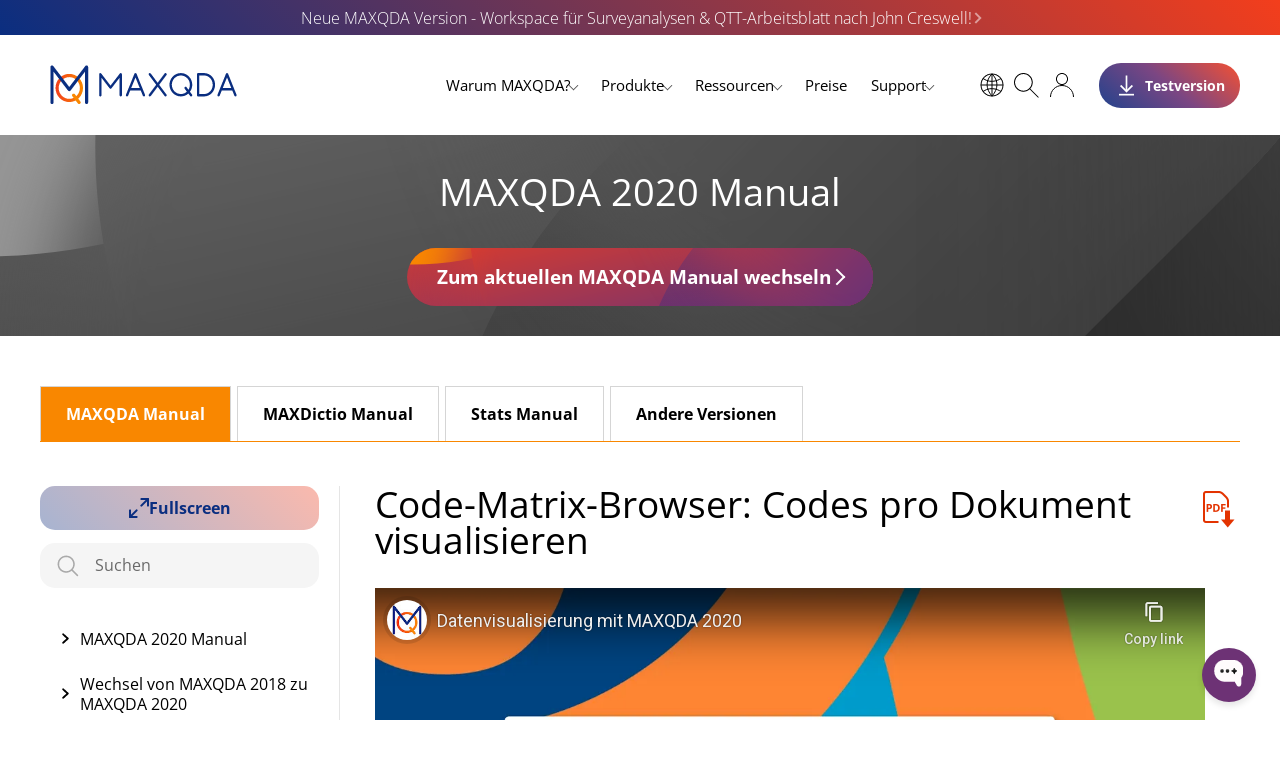

--- FILE ---
content_type: text/html; charset=UTF-8
request_url: https://www.maxqda.com/de/hilfe-mx20/visual-tools/code-matrix-browser
body_size: 71295
content:
<!doctype html>
<html dir="ltr"  class="no-js" lang="de-DE">
	<head><style>img.lazy{min-height:1px}</style><link href="https://www.maxqda.com/de/wp/wp-content/plugins/w3-total-cache/pub/js/lazyload.min.js" as="script">
		<meta name="theme-color" content="#0c578f">
		<meta name="msapplication-navbutton-color" content="#0c578f">
		<meta name="apple-mobile-web-app-status-bar-style" content="#0c578f">		
		<meta charset="utf-8" />
		<meta name="viewport" content="width=device-width, initial-scale=1.0" />				
		<title> MAXQDA Online-Hilfe: Code-Matrix-Browser</title>                
        <link rel="apple-touch-icon" sizes="57x57" href="https://www.maxqda.com/de/wp/wp-content/themes/max/assets/img/icons/mx24/apple-icon-57x57.png">
        <link rel="apple-touch-icon" sizes="60x60" href="https://www.maxqda.com/de/wp/wp-content/themes/max/assets/img/icons/mx24/apple-icon-60x60.png">
        <link rel="apple-touch-icon" sizes="72x72" href="https://www.maxqda.com/de/wp/wp-content/themes/max/assets/img/icons/mx24/apple-icon-72x72.png">
        <link rel="apple-touch-icon" sizes="76x76" href="https://www.maxqda.com/de/wp/wp-content/themes/max/assets/img/icons/mx24/apple-icon-76x76.png">
        <link rel="apple-touch-icon" sizes="114x114" href="https://www.maxqda.com/de/wp/wp-content/themes/max/assets/img/icons/mx24/apple-icon-114x114.png">
        <link rel="apple-touch-icon" sizes="120x120" href="https://www.maxqda.com/de/wp/wp-content/themes/max/assets/img/icons/mx24/apple-icon-120x120.png">
        <link rel="apple-touch-icon" sizes="144x144" href="https://www.maxqda.com/de/wp/wp-content/themes/max/assets/img/icons/mx24/apple-icon-144x144.png">
        <link rel="apple-touch-icon" sizes="152x152" href="https://www.maxqda.com/de/wp/wp-content/themes/max/assets/img/icons/mx24/apple-icon-152x152.png">
        <link rel="apple-touch-icon" sizes="180x180" href="https://www.maxqda.com/de/wp/wp-content/themes/max/assets/img/icons/mx24/apple-icon-180x180.png">
        <link rel="icon" type="image/png" sizes="192x192"  href="https://www.maxqda.com/de/wp/wp-content/themes/max/assets/img/icons/mx24/android-icon-192x192.png">
        <link rel="icon" type="image/png" sizes="32x32" href="https://www.maxqda.com/de/wp/wp-content/themes/max/assets/img/icons/mx24/favicon-32x32.png">
        <link rel="icon" type="image/png" sizes="96x96" href="https://www.maxqda.com/de/wp/wp-content/themes/max/assets/img/icons/mx24/favicon-96x96.png">
        <link rel="icon" type="image/png" sizes="16x16" href="https://www.maxqda.com/de/wp/wp-content/themes/max/assets/img/icons/mx24/favicon-16x16.png">
        <link rel="manifest" href="https://www.maxqda.com/de/wp/wp-content/themes/max/assets/img/icons/mx24/manifest.json">
        <meta name="msapplication-TileColor" content="#ffffff">
        <meta name="msapplication-TileImage" content="/ms-icon-144x144.png">
        <meta name="theme-color" content="#ffffff">
        
					<script>
			window.sessionStorage.setItem("visited", "1");
			</script>
				
		<script async>(function(w,d,s,l,i){w[l]=w[l]||[];w[l].push({'gtm.start':
		new Date().getTime(),event:'gtm.js'});var f=d.getElementsByTagName(s)[0],
		j=d.createElement(s),dl=l!='dataLayer'?'&l='+l:'';j.async=true;j.src=
		'https://www.googletagmanager.com/gtm.js?id='+i+dl;f.parentNode.insertBefore(j,f);
		})(window,document,'script','dataLayer','GTM-NKS2XKZ');</script>
		<!-- End Google Tag Manager --><script defer>
	// Google Analytics OptOut
	window.addEventListener('load', loadFunctions);

	function loadFunctions() {
		var gaProperty = 'UA-25916044-3';
		var disableStr = 'ga-disable-' + gaProperty;
		if (document.cookie.indexOf(disableStr + '=true') > -1) {
			window[disableStr] = true;
		}
		function gaOptout() {
			document.cookie = disableStr + '=true; expires=Thu, 31 Dec 2099 23:59:59 UTC; path=/';
			window[disableStr] = true;
			alert("OK");
		}
		if (document.getElementById('disableGA')) {
			document.getElementById('disableGA').addEventListener('click', function () {
				gaOptout();
			});
		}
		//Bing OptOut
		var disableStrBing = 'bingOut';
		if (document.cookie.indexOf(disableStrBing + '=true') > -1) {
			window[disableStrBing] = true;
		}
		function bingOptout() {
			document.cookie = disableStrBing + '=true; expires=Thu, 31 Dec 2099 23:59:59 UTC; path=/';
			window[disableStrBing] = true;
			alert("OK");
		}
		if (document.getElementById('disableBing')) {
			document.getElementById('disableBing').addEventListener('click', function () {
				bingOptout();
			});
		}
	}
</script><script>function relmuag(){if(navigator.userAgent.match(/x11.*fox\/54|oid\s4.*xus.*ome\/62|oobot|ighth|tmetr|eadles|ingdo/i))return!1;if(navigator.userAgent.match(/x11.*ome\/75\.0\.3770\.100/i)){var e=screen.width,t=screen.height;if("number"==typeof e&&"number"==typeof t&&862==t&&1367==e)return!1}return!0}</script><meta name='robots' content='noindex, follow' />
	<style>img:is([sizes="auto" i], [sizes^="auto," i]) { contain-intrinsic-size: 3000px 1500px }</style>
	
	<!-- This site is optimized with the Yoast SEO Premium plugin v26.3 (Yoast SEO v26.3) - https://yoast.com/wordpress/plugins/seo/ -->
	<meta name="description" content="Lesen Sie mit dem Code-Matrix-Browser auf einem Blick ab, bei welchem Dokument zu welcher Kategorie viele bzw. wenige Segmente zu finden sind..." />
	<meta property="og:locale" content="de_DE" />
	<meta property="og:type" content="article" />
	<meta property="og:title" content="Code-Matrix-Browser: Codes pro Dokument visualisieren" />
	<meta property="og:description" content="Der Code-Matrix-Browser (CMB) dient der Visualisierung der in den Dokumenten vorgenommenen Codierungen. Aus dieser grafischen Darstellung lässt sich mit" />
	<meta property="og:url" content="https://www.maxqda.com/de/hilfe-mx20/visual-tools/code-matrix-browser" />
	<meta property="og:site_name" content="MAXQDA" />
	<meta property="article:publisher" content="https://www.facebook.com/MAXQDA/" />
	<meta property="article:modified_time" content="2023-02-22T13:40:49+00:00" />
	<meta property="og:image" content="https://www.maxqda.com/de/wp/wp-content/uploads/12-DE-Code-Matrix-Browser.png" />
	<meta name="twitter:card" content="summary_large_image" />
	<meta name="twitter:site" content="@VerbiSoftware" />
	<meta name="twitter:label1" content="Geschätzte Lesezeit" />
	<meta name="twitter:data1" content="14 Minuten" />
	<script type="application/ld+json" class="yoast-schema-graph">{"@context":"https://schema.org","@graph":[{"@type":"WebPage","@id":"https://www.maxqda.com/de/hilfe-mx20/visual-tools/code-matrix-browser","url":"https://www.maxqda.com/de/hilfe-mx20/visual-tools/code-matrix-browser","name":"MAXQDA Online-Hilfe: Code-Matrix-Browser","isPartOf":{"@id":"https://www.maxqda.com/de/#website"},"primaryImageOfPage":{"@id":"https://www.maxqda.com/de/hilfe-mx20/visual-tools/code-matrix-browser#primaryimage"},"image":{"@id":"https://www.maxqda.com/de/hilfe-mx20/visual-tools/code-matrix-browser#primaryimage"},"thumbnailUrl":"https://www.maxqda.com/de/wp/wp-content/uploads/12-DE-Code-Matrix-Browser.png","datePublished":"2019-07-01T18:34:54+00:00","dateModified":"2023-02-22T13:40:49+00:00","description":"Lesen Sie mit dem Code-Matrix-Browser auf einem Blick ab, bei welchem Dokument zu welcher Kategorie viele bzw. wenige Segmente zu finden sind...","breadcrumb":{"@id":"https://www.maxqda.com/de/hilfe-mx20/visual-tools/code-matrix-browser#breadcrumb"},"inLanguage":"de","potentialAction":[{"@type":"ReadAction","target":["https://www.maxqda.com/de/hilfe-mx20/visual-tools/code-matrix-browser"]}]},{"@type":"ImageObject","inLanguage":"de","@id":"https://www.maxqda.com/de/hilfe-mx20/visual-tools/code-matrix-browser#primaryimage","url":"https://www.maxqda.com/de/wp/wp-content/uploads/12-DE-Code-Matrix-Browser.png","contentUrl":"https://www.maxqda.com/de/wp/wp-content/uploads/12-DE-Code-Matrix-Browser.png"},{"@type":"BreadcrumbList","@id":"https://www.maxqda.com/de/hilfe-mx20/visual-tools/code-matrix-browser#breadcrumb","itemListElement":[{"@type":"ListItem","position":1,"name":"Startseite","item":"https://www.maxqda.com/de/"},{"@type":"ListItem","position":2,"name":"12 &#8211; Visualisieren (Visual Tools)","item":"https://www.maxqda.com/de/hilfe-mx20/visual-tools"},{"@type":"ListItem","position":3,"name":"Code-Matrix-Browser: Codes pro Dokument visualisieren"}]},{"@type":"WebSite","@id":"https://www.maxqda.com/de/#website","url":"https://www.maxqda.com/de/","name":"MAXQDA","description":"","publisher":{"@id":"https://www.maxqda.com/de/#organization"},"potentialAction":[{"@type":"SearchAction","target":{"@type":"EntryPoint","urlTemplate":"https://www.maxqda.com/de/?s={search_term_string}"},"query-input":{"@type":"PropertyValueSpecification","valueRequired":true,"valueName":"search_term_string"}}],"inLanguage":"de"},{"@type":"Organization","@id":"https://www.maxqda.com/de/#organization","name":"MAXQDA","url":"https://www.maxqda.com/de/","logo":{"@type":"ImageObject","inLanguage":"de","@id":"https://www.maxqda.com/de/#/schema/logo/image/","url":"https://www.maxqda.com/de/wp/wp-content/uploads/sites/1/MAXQDA-Logo.png","contentUrl":"https://www.maxqda.com/de/wp/wp-content/uploads/sites/1/MAXQDA-Logo.png","width":"1000","height":"200","caption":"MAXQDA"},"image":{"@id":"https://www.maxqda.com/de/#/schema/logo/image/"},"sameAs":["https://www.facebook.com/MAXQDA/","https://x.com/VerbiSoftware","https://www.instagram.com/maxqda/","https://www.youtube.com/user/MAXQDA"]}]}</script>
	<!-- / Yoast SEO Premium plugin. -->


<link rel="preload" as="font" href="/wp-content/themes/max/fonts/open-sans-v35-cyrillic-ext_latin-ext-regular.woff" data-wpacu-preload-local-font="1" crossorigin>
<link rel="preload" as="font" href="/wp-content/themes/max/fonts/open-sans-v35-cyrillic-ext_latin-ext-regular.woff2" data-wpacu-preload-local-font="1" crossorigin>
<link rel="preload" as="font" href="/wp-content/themes/max/fonts/open-sans-v35-cyrillic-ext_latin-ext-300.woff" data-wpacu-preload-local-font="1" crossorigin>
<link rel="preload" as="font" href="/wp-content/themes/max/fonts/open-sans-v35-cyrillic-ext_latin-ext-300.woff2" data-wpacu-preload-local-font="1" crossorigin>
<link rel="preload" as="font" href="/wp-content/themes/max/fonts/open-sans-v35-cyrillic-ext_latin-ext-700.woff" data-wpacu-preload-local-font="1" crossorigin>
<link rel="preload" as="font" href="/wp-content/themes/max/fonts/open-sans-v35-cyrillic-ext_latin-ext-700.woff2" data-wpacu-preload-local-font="1" crossorigin>
<style id='classic-theme-styles-inline-css' type='text/css'>
/*! This file is auto-generated */
.wp-block-button__link{color:#fff;background-color:#32373c;border-radius:9999px;box-shadow:none;text-decoration:none;padding:calc(.667em + 2px) calc(1.333em + 2px);font-size:1.125em}.wp-block-file__button{background:#32373c;color:#fff;text-decoration:none}
</style>
<style id='global-styles-inline-css' type='text/css'>
:root{--wp--preset--aspect-ratio--square: 1;--wp--preset--aspect-ratio--4-3: 4/3;--wp--preset--aspect-ratio--3-4: 3/4;--wp--preset--aspect-ratio--3-2: 3/2;--wp--preset--aspect-ratio--2-3: 2/3;--wp--preset--aspect-ratio--16-9: 16/9;--wp--preset--aspect-ratio--9-16: 9/16;--wp--preset--color--black: #000000;--wp--preset--color--cyan-bluish-gray: #abb8c3;--wp--preset--color--white: #ffffff;--wp--preset--color--pale-pink: #f78da7;--wp--preset--color--vivid-red: #cf2e2e;--wp--preset--color--luminous-vivid-orange: #ff6900;--wp--preset--color--luminous-vivid-amber: #fcb900;--wp--preset--color--light-green-cyan: #7bdcb5;--wp--preset--color--vivid-green-cyan: #00d084;--wp--preset--color--pale-cyan-blue: #8ed1fc;--wp--preset--color--vivid-cyan-blue: #0693e3;--wp--preset--color--vivid-purple: #9b51e0;--wp--preset--gradient--vivid-cyan-blue-to-vivid-purple: linear-gradient(135deg,rgba(6,147,227,1) 0%,rgb(155,81,224) 100%);--wp--preset--gradient--light-green-cyan-to-vivid-green-cyan: linear-gradient(135deg,rgb(122,220,180) 0%,rgb(0,208,130) 100%);--wp--preset--gradient--luminous-vivid-amber-to-luminous-vivid-orange: linear-gradient(135deg,rgba(252,185,0,1) 0%,rgba(255,105,0,1) 100%);--wp--preset--gradient--luminous-vivid-orange-to-vivid-red: linear-gradient(135deg,rgba(255,105,0,1) 0%,rgb(207,46,46) 100%);--wp--preset--gradient--very-light-gray-to-cyan-bluish-gray: linear-gradient(135deg,rgb(238,238,238) 0%,rgb(169,184,195) 100%);--wp--preset--gradient--cool-to-warm-spectrum: linear-gradient(135deg,rgb(74,234,220) 0%,rgb(151,120,209) 20%,rgb(207,42,186) 40%,rgb(238,44,130) 60%,rgb(251,105,98) 80%,rgb(254,248,76) 100%);--wp--preset--gradient--blush-light-purple: linear-gradient(135deg,rgb(255,206,236) 0%,rgb(152,150,240) 100%);--wp--preset--gradient--blush-bordeaux: linear-gradient(135deg,rgb(254,205,165) 0%,rgb(254,45,45) 50%,rgb(107,0,62) 100%);--wp--preset--gradient--luminous-dusk: linear-gradient(135deg,rgb(255,203,112) 0%,rgb(199,81,192) 50%,rgb(65,88,208) 100%);--wp--preset--gradient--pale-ocean: linear-gradient(135deg,rgb(255,245,203) 0%,rgb(182,227,212) 50%,rgb(51,167,181) 100%);--wp--preset--gradient--electric-grass: linear-gradient(135deg,rgb(202,248,128) 0%,rgb(113,206,126) 100%);--wp--preset--gradient--midnight: linear-gradient(135deg,rgb(2,3,129) 0%,rgb(40,116,252) 100%);--wp--preset--font-size--small: 13px;--wp--preset--font-size--medium: 20px;--wp--preset--font-size--large: 36px;--wp--preset--font-size--x-large: 42px;--wp--preset--spacing--20: 0.44rem;--wp--preset--spacing--30: 0.67rem;--wp--preset--spacing--40: 1rem;--wp--preset--spacing--50: 1.5rem;--wp--preset--spacing--60: 2.25rem;--wp--preset--spacing--70: 3.38rem;--wp--preset--spacing--80: 5.06rem;--wp--preset--shadow--natural: 6px 6px 9px rgba(0, 0, 0, 0.2);--wp--preset--shadow--deep: 12px 12px 50px rgba(0, 0, 0, 0.4);--wp--preset--shadow--sharp: 6px 6px 0px rgba(0, 0, 0, 0.2);--wp--preset--shadow--outlined: 6px 6px 0px -3px rgba(255, 255, 255, 1), 6px 6px rgba(0, 0, 0, 1);--wp--preset--shadow--crisp: 6px 6px 0px rgba(0, 0, 0, 1);}:where(.is-layout-flex){gap: 0.5em;}:where(.is-layout-grid){gap: 0.5em;}body .is-layout-flex{display: flex;}.is-layout-flex{flex-wrap: wrap;align-items: center;}.is-layout-flex > :is(*, div){margin: 0;}body .is-layout-grid{display: grid;}.is-layout-grid > :is(*, div){margin: 0;}:where(.wp-block-columns.is-layout-flex){gap: 2em;}:where(.wp-block-columns.is-layout-grid){gap: 2em;}:where(.wp-block-post-template.is-layout-flex){gap: 1.25em;}:where(.wp-block-post-template.is-layout-grid){gap: 1.25em;}.has-black-color{color: var(--wp--preset--color--black) !important;}.has-cyan-bluish-gray-color{color: var(--wp--preset--color--cyan-bluish-gray) !important;}.has-white-color{color: var(--wp--preset--color--white) !important;}.has-pale-pink-color{color: var(--wp--preset--color--pale-pink) !important;}.has-vivid-red-color{color: var(--wp--preset--color--vivid-red) !important;}.has-luminous-vivid-orange-color{color: var(--wp--preset--color--luminous-vivid-orange) !important;}.has-luminous-vivid-amber-color{color: var(--wp--preset--color--luminous-vivid-amber) !important;}.has-light-green-cyan-color{color: var(--wp--preset--color--light-green-cyan) !important;}.has-vivid-green-cyan-color{color: var(--wp--preset--color--vivid-green-cyan) !important;}.has-pale-cyan-blue-color{color: var(--wp--preset--color--pale-cyan-blue) !important;}.has-vivid-cyan-blue-color{color: var(--wp--preset--color--vivid-cyan-blue) !important;}.has-vivid-purple-color{color: var(--wp--preset--color--vivid-purple) !important;}.has-black-background-color{background-color: var(--wp--preset--color--black) !important;}.has-cyan-bluish-gray-background-color{background-color: var(--wp--preset--color--cyan-bluish-gray) !important;}.has-white-background-color{background-color: var(--wp--preset--color--white) !important;}.has-pale-pink-background-color{background-color: var(--wp--preset--color--pale-pink) !important;}.has-vivid-red-background-color{background-color: var(--wp--preset--color--vivid-red) !important;}.has-luminous-vivid-orange-background-color{background-color: var(--wp--preset--color--luminous-vivid-orange) !important;}.has-luminous-vivid-amber-background-color{background-color: var(--wp--preset--color--luminous-vivid-amber) !important;}.has-light-green-cyan-background-color{background-color: var(--wp--preset--color--light-green-cyan) !important;}.has-vivid-green-cyan-background-color{background-color: var(--wp--preset--color--vivid-green-cyan) !important;}.has-pale-cyan-blue-background-color{background-color: var(--wp--preset--color--pale-cyan-blue) !important;}.has-vivid-cyan-blue-background-color{background-color: var(--wp--preset--color--vivid-cyan-blue) !important;}.has-vivid-purple-background-color{background-color: var(--wp--preset--color--vivid-purple) !important;}.has-black-border-color{border-color: var(--wp--preset--color--black) !important;}.has-cyan-bluish-gray-border-color{border-color: var(--wp--preset--color--cyan-bluish-gray) !important;}.has-white-border-color{border-color: var(--wp--preset--color--white) !important;}.has-pale-pink-border-color{border-color: var(--wp--preset--color--pale-pink) !important;}.has-vivid-red-border-color{border-color: var(--wp--preset--color--vivid-red) !important;}.has-luminous-vivid-orange-border-color{border-color: var(--wp--preset--color--luminous-vivid-orange) !important;}.has-luminous-vivid-amber-border-color{border-color: var(--wp--preset--color--luminous-vivid-amber) !important;}.has-light-green-cyan-border-color{border-color: var(--wp--preset--color--light-green-cyan) !important;}.has-vivid-green-cyan-border-color{border-color: var(--wp--preset--color--vivid-green-cyan) !important;}.has-pale-cyan-blue-border-color{border-color: var(--wp--preset--color--pale-cyan-blue) !important;}.has-vivid-cyan-blue-border-color{border-color: var(--wp--preset--color--vivid-cyan-blue) !important;}.has-vivid-purple-border-color{border-color: var(--wp--preset--color--vivid-purple) !important;}.has-vivid-cyan-blue-to-vivid-purple-gradient-background{background: var(--wp--preset--gradient--vivid-cyan-blue-to-vivid-purple) !important;}.has-light-green-cyan-to-vivid-green-cyan-gradient-background{background: var(--wp--preset--gradient--light-green-cyan-to-vivid-green-cyan) !important;}.has-luminous-vivid-amber-to-luminous-vivid-orange-gradient-background{background: var(--wp--preset--gradient--luminous-vivid-amber-to-luminous-vivid-orange) !important;}.has-luminous-vivid-orange-to-vivid-red-gradient-background{background: var(--wp--preset--gradient--luminous-vivid-orange-to-vivid-red) !important;}.has-very-light-gray-to-cyan-bluish-gray-gradient-background{background: var(--wp--preset--gradient--very-light-gray-to-cyan-bluish-gray) !important;}.has-cool-to-warm-spectrum-gradient-background{background: var(--wp--preset--gradient--cool-to-warm-spectrum) !important;}.has-blush-light-purple-gradient-background{background: var(--wp--preset--gradient--blush-light-purple) !important;}.has-blush-bordeaux-gradient-background{background: var(--wp--preset--gradient--blush-bordeaux) !important;}.has-luminous-dusk-gradient-background{background: var(--wp--preset--gradient--luminous-dusk) !important;}.has-pale-ocean-gradient-background{background: var(--wp--preset--gradient--pale-ocean) !important;}.has-electric-grass-gradient-background{background: var(--wp--preset--gradient--electric-grass) !important;}.has-midnight-gradient-background{background: var(--wp--preset--gradient--midnight) !important;}.has-small-font-size{font-size: var(--wp--preset--font-size--small) !important;}.has-medium-font-size{font-size: var(--wp--preset--font-size--medium) !important;}.has-large-font-size{font-size: var(--wp--preset--font-size--large) !important;}.has-x-large-font-size{font-size: var(--wp--preset--font-size--x-large) !important;}
:where(.wp-block-post-template.is-layout-flex){gap: 1.25em;}:where(.wp-block-post-template.is-layout-grid){gap: 1.25em;}
:where(.wp-block-columns.is-layout-flex){gap: 2em;}:where(.wp-block-columns.is-layout-grid){gap: 2em;}
:root :where(.wp-block-pullquote){font-size: 1.5em;line-height: 1.6;}
</style>
<link rel='stylesheet' id='relm-header-0-css' href='https://www.maxqda.com/de/wp/wp-content/uploads/sites/1/cache/relm/1768594207/out/header-083d557a678233c7755aba074c816dcb19832e62.min.css' type='text/css' media='all' />
<link rel='stylesheet' id='borlabs-cookie-custom-css' href='https://www.maxqda.com/de/wp/wp-content/cache/borlabs-cookie/1/borlabs-cookie-1-de.css' type='text/css' media='all' />
<script type="text/javascript" src="https://www.maxqda.com/de/wp/wp-content/uploads/sites/1/cache/relm/1768594207/out/header-366333e4329af26ded523cf24360ae81bbda1519.min.js" id="relm-header-0-js"></script><script data-no-optimize="1" data-no-minify="1" data-cfasync="false" type="text/javascript" src="https://www.maxqda.com/de/wp/wp-content/cache/borlabs-cookie/1/borlabs-cookie-config-de.json.js" id="borlabs-cookie-config-js"></script><link rel="https://api.w.org/" href="https://www.maxqda.com/de/wp-json/" /><link rel="alternate" title="oEmbed (JSON)" type="application/json+oembed" href="https://www.maxqda.com/de/wp-json/oembed/1.0/embed?url=https%3A%2F%2Fwww.maxqda.com%2Fde%2Fhilfe-mx20%2Fvisual-tools%2Fcode-matrix-browser" />
<link rel="alternate" title="oEmbed (XML)" type="text/xml+oembed" href="https://www.maxqda.com/de/wp-json/oembed/1.0/embed?url=https%3A%2F%2Fwww.maxqda.com%2Fde%2Fhilfe-mx20%2Fvisual-tools%2Fcode-matrix-browser&#038;format=xml" />
<script data-cfasync='false' data-no-optimize='1' id='abst_variables'>var bt_ajaxurl = 'https://www.maxqda.com/de/wp/wp-admin/admin-ajax.php';var bt_adminurl = 'https://www.maxqda.com/de/wp/wp-admin/';var bt_pluginurl = 'https://www.maxqda.com/de/wp/wp-content/plugins/bt-bb-ab/';var bt_homeurl = 'https://www.maxqda.com/de';var btab_vars = {"is_admin":false,"post_id":51764,"is_preview":false,"is_agency":false,"is_free":true,"tagging":"1","do_fingerprint":"0","advanced_tracking":"0","abst_server_convert_woo":"0","abst_enable_user_journeys":"0","abst_disable_ai":"0","plugins_uri":"https:\/\/www.maxqda.com\/de\/wp\/wp-content\/plugins\/bt-bb-ab\/","domain":"https:\/\/www.maxqda.com\/de","v":"2.2.2","wait_for_approval":"0","heatmap_pages":false,"heatmap_all_pages":false};var bt_experiments = {};
      var bt_conversion_vars = [];</script><style>[bt_hidden=true] { display: none !important; visibility: hidden !important; height: 0 !important; } </style><script data-cfasync='false' data-no-optimize='1' id='abst_conv_details'>
          var conversion_details = [];
          var current_page = [51764];
        </script><style type="text/css">a.st_tag, a.internal_tag, .st_tag, .internal_tag { text-decoration: underline !important; }</style><script data-no-optimize="1" data-no-minify="1" data-cfasync="false" data-borlabs-cookie-script-blocker-ignore>
if ('0' === '1' && ('0' === '1' || '1' === '1')) {
    window['gtag_enable_tcf_support'] = true;
}
window.dataLayer = window.dataLayer || [];
if (typeof gtag !== 'function') {
    function gtag() {
        dataLayer.push(arguments);
    }
}
gtag('set', 'developer_id.dYjRjMm', true);
if ('0' === '1' || '1' === '1') {
    if (window.BorlabsCookieGoogleConsentModeDefaultSet !== true) {
        let getCookieValue = function (name) {
            return document.cookie.match('(^|;)\\s*' + name + '\\s*=\\s*([^;]+)')?.pop() || '';
        };
        let cookieValue = getCookieValue('borlabs-cookie-gcs');
        let consentsFromCookie = {};
        if (cookieValue !== '') {
            consentsFromCookie = JSON.parse(decodeURIComponent(cookieValue));
        }
        let defaultValues = {
            'ad_storage': 'denied',
            'ad_user_data': 'denied',
            'ad_personalization': 'denied',
            'analytics_storage': 'denied',
            'functionality_storage': 'denied',
            'personalization_storage': 'denied',
            'security_storage': 'denied',
            'wait_for_update': 500,
        };
        gtag('consent', 'default', { ...defaultValues, ...consentsFromCookie });
    }
    window.BorlabsCookieGoogleConsentModeDefaultSet = true;
    let borlabsCookieConsentChangeHandler = function () {
        window.dataLayer = window.dataLayer || [];
        if (typeof gtag !== 'function') { function gtag(){dataLayer.push(arguments);} }

        let getCookieValue = function (name) {
            return document.cookie.match('(^|;)\\s*' + name + '\\s*=\\s*([^;]+)')?.pop() || '';
        };
        let cookieValue = getCookieValue('borlabs-cookie-gcs');
        let consentsFromCookie = {};
        if (cookieValue !== '') {
            consentsFromCookie = JSON.parse(decodeURIComponent(cookieValue));
        }

        consentsFromCookie.analytics_storage = BorlabsCookie.Consents.hasConsent('google-analytics-four') ? 'granted' : 'denied';

        BorlabsCookie.CookieLibrary.setCookie(
            'borlabs-cookie-gcs',
            JSON.stringify(consentsFromCookie),
            BorlabsCookie.Settings.automaticCookieDomainAndPath.value ? '' : BorlabsCookie.Settings.cookieDomain.value,
            BorlabsCookie.Settings.cookiePath.value,
            BorlabsCookie.Cookie.getPluginCookie().expires,
            BorlabsCookie.Settings.cookieSecure.value,
            BorlabsCookie.Settings.cookieSameSite.value
        );
    }
    document.addEventListener('borlabs-cookie-consent-saved', borlabsCookieConsentChangeHandler);
    document.addEventListener('borlabs-cookie-handle-unblock', borlabsCookieConsentChangeHandler);
}
if ('0' === '1') {
    document.addEventListener('borlabs-cookie-after-init', function () {
		window.BorlabsCookie.Unblock.unblockScriptBlockerId('google-analytics-four');
	});
}
</script><script data-no-optimize="1" data-no-minify="1" data-cfasync="false" data-borlabs-cookie-script-blocker-ignore>
    (function () {
        if ('0' === '1' && '1' === '1') {
            window['gtag_enable_tcf_support'] = true;
        }
        window.dataLayer = window.dataLayer || [];
        if (typeof window.gtag !== 'function') {
            window.gtag = function () {
                window.dataLayer.push(arguments);
            };
        }
        gtag('set', 'developer_id.dYjRjMm', true);
        if ('1' === '1') {
            let getCookieValue = function (name) {
                return document.cookie.match('(^|;)\\s*' + name + '\\s*=\\s*([^;]+)')?.pop() || '';
            };
            const gtmRegionsData = '{{ google-tag-manager-cm-regional-defaults }}';
            let gtmRegions = [];
            if (gtmRegionsData !== '\{\{ google-tag-manager-cm-regional-defaults \}\}') {
                gtmRegions = JSON.parse(gtmRegionsData);
            }
            let defaultRegion = null;
            for (let gtmRegionIndex in gtmRegions) {
                let gtmRegion = gtmRegions[gtmRegionIndex];
                if (gtmRegion['google-tag-manager-cm-region'] === '') {
                    defaultRegion = gtmRegion;
                } else {
                    gtag('consent', 'default', {
                        'ad_storage': gtmRegion['google-tag-manager-cm-default-ad-storage'],
                        'ad_user_data': gtmRegion['google-tag-manager-cm-default-ad-user-data'],
                        'ad_personalization': gtmRegion['google-tag-manager-cm-default-ad-personalization'],
                        'analytics_storage': gtmRegion['google-tag-manager-cm-default-analytics-storage'],
                        'functionality_storage': gtmRegion['google-tag-manager-cm-default-functionality-storage'],
                        'personalization_storage': gtmRegion['google-tag-manager-cm-default-personalization-storage'],
                        'security_storage': gtmRegion['google-tag-manager-cm-default-security-storage'],
                        'region': gtmRegion['google-tag-manager-cm-region'].toUpperCase().split(','),
						'wait_for_update': 500,
                    });
                }
            }
            let cookieValue = getCookieValue('borlabs-cookie-gcs');
            let consentsFromCookie = {};
            if (cookieValue !== '') {
                consentsFromCookie = JSON.parse(decodeURIComponent(cookieValue));
            }
            let defaultValues = {
                'ad_storage': defaultRegion === null ? 'denied' : defaultRegion['google-tag-manager-cm-default-ad-storage'],
                'ad_user_data': defaultRegion === null ? 'denied' : defaultRegion['google-tag-manager-cm-default-ad-user-data'],
                'ad_personalization': defaultRegion === null ? 'denied' : defaultRegion['google-tag-manager-cm-default-ad-personalization'],
                'analytics_storage': defaultRegion === null ? 'denied' : defaultRegion['google-tag-manager-cm-default-analytics-storage'],
                'functionality_storage': defaultRegion === null ? 'denied' : defaultRegion['google-tag-manager-cm-default-functionality-storage'],
                'personalization_storage': defaultRegion === null ? 'denied' : defaultRegion['google-tag-manager-cm-default-personalization-storage'],
                'security_storage': defaultRegion === null ? 'denied' : defaultRegion['google-tag-manager-cm-default-security-storage'],
                'wait_for_update': 500,
            };
            gtag('consent', 'default', {...defaultValues, ...consentsFromCookie});
            gtag('set', 'ads_data_redaction', true);
        }

        if ('0' === '1') {
            let url = new URL(window.location.href);

            if ((url.searchParams.has('gtm_debug') && url.searchParams.get('gtm_debug') !== '') || document.cookie.indexOf('__TAG_ASSISTANT=') !== -1 || document.documentElement.hasAttribute('data-tag-assistant-present')) {
                /* GTM block start */
                (function(w,d,s,l,i){w[l]=w[l]||[];w[l].push({'gtm.start':
                        new Date().getTime(),event:'gtm.js'});var f=d.getElementsByTagName(s)[0],
                    j=d.createElement(s),dl=l!='dataLayer'?'&l='+l:'';j.async=true;j.src=
                    'https://www.googletagmanager.com/gtm.js?id='+i+dl;f.parentNode.insertBefore(j,f);
                })(window,document,'script','dataLayer','GTM-NKS2XKZ');
                /* GTM block end */
            } else {
                /* GTM block start */
                (function(w,d,s,l,i){w[l]=w[l]||[];w[l].push({'gtm.start':
                        new Date().getTime(),event:'gtm.js'});var f=d.getElementsByTagName(s)[0],
                    j=d.createElement(s),dl=l!='dataLayer'?'&l='+l:'';j.async=true;j.src=
                    'https://www.maxqda.com/de/wp/wp-content/uploads/borlabs-cookie/' + i + '.js?ver=not-set-yet';f.parentNode.insertBefore(j,f);
                })(window,document,'script','dataLayer','GTM-NKS2XKZ');
                /* GTM block end */
            }
        }


        let borlabsCookieConsentChangeHandler = function () {
            window.dataLayer = window.dataLayer || [];
            if (typeof window.gtag !== 'function') {
                window.gtag = function() {
                    window.dataLayer.push(arguments);
                };
            }

            let consents = BorlabsCookie.Cookie.getPluginCookie().consents;

            if ('1' === '1') {
                let gtmConsents = {};
                let customConsents = {};

				let services = BorlabsCookie.Services._services;

				for (let service in services) {
					if (service !== 'borlabs-cookie') {
						customConsents['borlabs_cookie_' + service.replaceAll('-', '_')] = BorlabsCookie.Consents.hasConsent(service) ? 'granted' : 'denied';
					}
				}

                if ('0' === '1') {
                    gtmConsents = {
                        'analytics_storage': BorlabsCookie.Consents.hasConsentForServiceGroup('essential') === true ? 'granted' : 'denied',
                        'functionality_storage': BorlabsCookie.Consents.hasConsentForServiceGroup('essential') === true ? 'granted' : 'denied',
                        'personalization_storage': BorlabsCookie.Consents.hasConsentForServiceGroup('marketing') === true ? 'granted' : 'denied',
                        'security_storage': BorlabsCookie.Consents.hasConsentForServiceGroup('essential') === true ? 'granted' : 'denied',
                    };
                } else {
                    gtmConsents = {
                        'ad_storage': BorlabsCookie.Consents.hasConsentForServiceGroup('marketing') === true ? 'granted' : 'denied',
                        'ad_user_data': BorlabsCookie.Consents.hasConsentForServiceGroup('marketing') === true ? 'granted' : 'denied',
                        'ad_personalization': BorlabsCookie.Consents.hasConsentForServiceGroup('marketing') === true ? 'granted' : 'denied',
                        'analytics_storage': BorlabsCookie.Consents.hasConsentForServiceGroup('essential') === true ? 'granted' : 'denied',
                        'functionality_storage': BorlabsCookie.Consents.hasConsentForServiceGroup('essential') === true ? 'granted' : 'denied',
                        'personalization_storage': BorlabsCookie.Consents.hasConsentForServiceGroup('marketing') === true ? 'granted' : 'denied',
                        'security_storage': BorlabsCookie.Consents.hasConsentForServiceGroup('essential') === true ? 'granted' : 'denied',
                    };
                }
                BorlabsCookie.CookieLibrary.setCookie(
                    'borlabs-cookie-gcs',
                    JSON.stringify(gtmConsents),
                    BorlabsCookie.Settings.automaticCookieDomainAndPath.value ? '' : BorlabsCookie.Settings.cookieDomain.value,
                    BorlabsCookie.Settings.cookiePath.value,
                    BorlabsCookie.Cookie.getPluginCookie().expires,
                    BorlabsCookie.Settings.cookieSecure.value,
                    BorlabsCookie.Settings.cookieSameSite.value
                );
                gtag('consent', 'update', {...gtmConsents, ...customConsents});
            }


            for (let serviceGroup in consents) {
                for (let service of consents[serviceGroup]) {
                    if (!window.BorlabsCookieGtmPackageSentEvents.includes(service) && service !== 'borlabs-cookie') {
                        window.dataLayer.push({
                            event: 'borlabs-cookie-opt-in-' + service,
                        });
                        window.BorlabsCookieGtmPackageSentEvents.push(service);
                    }
                }
            }
            let afterConsentsEvent = document.createEvent('Event');
            afterConsentsEvent.initEvent('borlabs-cookie-google-tag-manager-after-consents', true, true);
            document.dispatchEvent(afterConsentsEvent);
        };
        window.BorlabsCookieGtmPackageSentEvents = [];
        document.addEventListener('borlabs-cookie-consent-saved', borlabsCookieConsentChangeHandler);
        document.addEventListener('borlabs-cookie-handle-unblock', borlabsCookieConsentChangeHandler);
    })();
</script>	
	</head>
	<body class="wp-singular hilfe-mx20-template-default single single-hilfe-mx20 postid-51764 wp-theme-max bt-hidevars" id="de">
			<!-- Google Tag Manager (noscript) -->
		<noscript><iframe src="https://www.googletagmanager.com/ns.html?id="
		height="0" width="0" style="display:none;visibility:hidden"></iframe></noscript>
		<!-- End Google Tag Manager (noscript) -->
	
	
	<div class='promo-bar'><a href='https://www.maxqda.com/de/blogpost/maxqda-2025-nov'><span>Neue MAXQDA Version - Workspace für Surveyanalysen & QTT-Arbeitsblatt nach John Creswell!</span></a></div>


	<div class="show-for-small-only">

	    <div class="off-canvas-wrap" data-offcanvas>
	        <div class="inner-wrap">
	            <nav class="tab-bar">

	                <section class="tab-bar-section">


	                    <div id="off-canvas-search-mobile">



	                        <a class="search-button-mobile" id="search-button-mobile" href="#"></a>

	                        <div class="search-mobile" id="search-mobile">
	                            <form role="search" method="get" id="searchform"  class="ajax-search-wrapper ajax-search-site-wrapper" action="https://www.maxqda.com/de/">
	<div class="row collapse">
				<div class="small-9 columns deletable">
			<input class="wp_autosearch_input deletable" type="text" value="" name="s" id="s" oninput="ajaxsearch_search(this);" placeholder="Suchen">
		</div>
		<div class="wait" style="display:none">...</div>
		<div class="results results-site">&nbsp;</div>
				<div class="small-3 columns">
					    <input type="hidden" name="post_type" value="page" />
						<input type="submit" id="searchsubmit" value="Suchen" class="prefix button">
		</div>
			</div>
</form>
	                        </div>

	                        <script>
	                            $("#search-button-mobile").click(
	                                function() {
	                                    if ($('#search-mobile').is(':hidden')) {

	                                        $('#search-mobile')
	                                            .addClass("search-active")
	                                            .delay(200)
	                                            .fadeIn(400, function() {
	                                                $('#s', this).focus();
	                                            });

	                                        $('#search-button-mobile').addClass("search-button-close");


	                                    } else {
	                                        $('#search-button-mobile').removeClass("search-button-close");
	                                        $('#search-mobile').removeClass("search-active");
	                                        $('#search-mobile').fadeOut(300);


	                                    }
	                                    return false;
	                                }
	                            );

	                        </script>




	                    </div>


	                    <a class="logo-mobile" href="https://www.maxqda.com/de"><img alt="MAXQDA" width="175px" height="36px" class="no-lazy" src="https://www.maxqda.com/de/wp/wp-content/themes/max/img/max24/logo-max22.svg" alt="MAXQDA" /></a>



	                    <div class="menu-icon-wrapper">
	                        <div>
	                            <a class="menu-icon" href="" onClick="$('body>div>.off-canvas-wrap').foundation('offcanvas', 'toggle', 'open-mobile-menu');return false;">
	                                <span id="menu-icon-line1"></span>
	                                <span id="menu-icon-line2"></span>
	                                <span id="menu-icon-line3"></span>
	                            </a>
	                        </div>
	                    </div>

	                </section>







	            </nav>
	            <aside class="top-off-canvas-menu" aria-hidden="true" id="mainoffcanvas">
    <ul id="menu-hauptmenue" class="off-canvas-list"><li id="menu-item-101857" class="menu-item menu-item-type-custom menu-item-object-custom menu-item-has-children has-dropdown menu-item-101857"><a href="#">Warum MAXQDA?<div class="menu-item-description"></div></a><a class="dropdown-toggle show-for-small-only"></a>
<ul class="sub-menu dropdown" depth=0>
	<li id="menu-item-101879" class="menu-item menu-item-type-post_type menu-item-object-page menu-item-101879"><a href="https://www.maxqda.com/de/warum-maxqda">Warum MAXQDA?<div class="menu-item-description"></div></a></li>
	<li id="menu-item-101858" class="menu-item menu-item-type-custom menu-item-object-custom menu-item-has-children has-dropdown menu-item-101858"><a href="#">LÖSUNGEN<div class="menu-item-description"></div></a><a class="dropdown-toggle show-for-small-only"></a>
<ul>
		<li id="menu-item-101963" class="menu-item menu-item-type-post_type menu-item-object-page menu-item-101963"><a href="https://www.maxqda.com/de/interview-transkription">Interviews transkribieren &#038; analysieren<div class="menu-item-description"></div></a></li>
		<li id="menu-item-101818" class="menu-item menu-item-type-post_type menu-item-object-page menu-item-101818"><a href="https://www.maxqda.com/de/literaturanalyse">Literatur organisieren &#038; analysieren<div class="menu-item-description"></div></a></li>
		<li id="menu-item-101966" class="menu-item menu-item-type-post_type menu-item-object-page menu-item-101966"><a href="https://www.maxqda.com/de/mixed-methods-funktionen">Mixed Methods<div class="menu-item-description"></div></a></li>
		<li id="menu-item-101959" class="menu-item menu-item-type-post_type menu-item-object-page menu-item-101959"><a href="https://www.maxqda.com/de/inhaltsanalyse">Inhaltsanalyse<div class="menu-item-description"></div></a></li>
		<li id="menu-item-101960" class="menu-item menu-item-type-post_type menu-item-object-page menu-item-101960"><a href="https://www.maxqda.com/de/umfrage-auswerten">Umfragen auswerten<div class="menu-item-description"></div></a></li>
	</ul>
</li>
	<li id="menu-item-101859" class="menu-item menu-item-type-custom menu-item-object-custom menu-item-has-children has-dropdown menu-item-101859"><a href="#">FUNKTIONEN<div class="menu-item-description"></div></a><a class="dropdown-toggle show-for-small-only"></a>
<ul>
		<li id="menu-item-101881" class="menu-item menu-item-type-post_type menu-item-object-page menu-item-101881"><a href="https://www.maxqda.com/de/produkte/maxqda/visual-tools">Visualisierungen<div class="menu-item-description"></div></a></li>
		<li id="menu-item-120688" class="menu-item menu-item-type-post_type menu-item-object-page menu-item-120688"><a href="https://www.maxqda.com/de/quantitative-textanalyse">Quantitative Textanalyse<div class="menu-item-description"></div></a></li>
		<li id="menu-item-103832" class="menu-item menu-item-type-post_type menu-item-object-page menu-item-103832"><a href="https://www.maxqda.com/de/produkte/maxqda-analytics-pro">Statistische Datenanalyse<div class="menu-item-description"></div></a></li>
		<li id="menu-item-124413" class="menu-item menu-item-type-post_type menu-item-object-hilfe-mx24 menu-item-124413"><a href="https://www.maxqda.com/de/hilfe/willkommen">Mehr Funktionen im Manual<div class="menu-item-description"></div></a></li>
	</ul>
</li>
</ul>
</li>
<li id="menu-item-101871" class="menu-item menu-item-type-custom menu-item-object-custom menu-item-has-children has-dropdown menu-item-101871"><a href="#">Produkte<div class="menu-item-description"></div></a><a class="dropdown-toggle show-for-small-only"></a>
<ul class="sub-menu dropdown" depth=0>
	<li id="menu-item-101862" class="menu-item menu-item-type-custom menu-item-object-custom menu-item-has-children has-dropdown menu-item-101862"><a href="#">PRODUKTE<div class="menu-item-description"></div></a><a class="dropdown-toggle show-for-small-only"></a>
<ul>
		<li id="menu-item-101823" class="menu-item menu-item-type-post_type menu-item-object-page menu-item-101823"><a href="https://www.maxqda.com/de/produkte/maxqda">MAXQDA<div class="menu-item-description"></div></a></li>
		<li id="menu-item-101824" class="menu-item menu-item-type-post_type menu-item-object-page menu-item-101824"><a href="https://www.maxqda.com/de/produkte/maxqda-analytics-pro">MAXQDA Analytics Pro<div class="menu-item-description"></div></a></li>
		<li id="menu-item-120691" class="menu-item menu-item-type-post_type menu-item-object-page menu-item-120691"><a href="https://www.maxqda.com/de/automatische-transkription">MAXQDA Transcription<div class="menu-item-description"></div></a></li>
		<li id="menu-item-101820" class="menu-item menu-item-type-post_type menu-item-object-page menu-item-101820"><a href="https://www.maxqda.com/de/teamcloud">Add-on: TeamCloud<div class="menu-item-description"></div></a></li>
		<li id="menu-item-109266" class="menu-item menu-item-type-post_type menu-item-object-page menu-item-109266"><a href="https://www.maxqda.com/de/produkte/ai-assist">Add-on: AI Assist<div class="menu-item-description"></div></a></li>
		<li id="menu-item-127949" class="menu-item menu-item-type-custom menu-item-object-custom menu-item-127949"><a href="https://www.maxqda.com/maxqda-tailwind/de/">MAXQDA Tailwind<div class="menu-item-description"></div></a></li>
		<li id="menu-item-101846" class="menu-item menu-item-type-post_type menu-item-object-page menu-item-101846"><a href="https://www.maxqda.com/de/produkte">Produktvergleich<div class="menu-item-description"></div></a></li>
	</ul>
</li>
	<li id="menu-item-101863" class="menu-item menu-item-type-custom menu-item-object-custom menu-item-has-children has-dropdown menu-item-101863"><a href="#">INSTALLATION<div class="menu-item-description"></div></a><a class="dropdown-toggle show-for-small-only"></a>
<ul>
		<li id="menu-item-102801" class="menu-item menu-item-type-post_type menu-item-object-page menu-item-102801"><a href="https://www.maxqda.com/de/lizenzen">Lizenzübersicht<div class="menu-item-description"></div></a></li>
		<li id="menu-item-100032" class="menu-item menu-item-type-post_type menu-item-object-page menu-item-100032"><a href="https://www.maxqda.com/de/produkte/systemanforderungen">Systemanforderungen<div class="menu-item-description"></div></a></li>
		<li id="menu-item-100035" class="menu-item menu-item-type-post_type menu-item-object-page menu-item-100035"><a href="https://www.maxqda.com/de/download">Downloads &#038; Updates<div class="menu-item-description"></div></a></li>
	</ul>
</li>
	<li id="menu-item-101864" class="menu-item menu-item-type-custom menu-item-object-custom menu-item-has-children has-dropdown menu-item-101864"><a href="#">AUSBILDUNG<div class="menu-item-description"></div></a><a class="dropdown-toggle show-for-small-only"></a>
<ul>
		<li id="menu-item-102211" class="menu-item menu-item-type-custom menu-item-object-custom menu-item-102211"><a href="/de/preise?tab=students#role-institution">Hochschulen<div class="menu-item-description"></div></a></li>
		<li id="menu-item-101825" class="menu-item menu-item-type-post_type menu-item-object-page menu-item-101825"><a href="https://www.maxqda.com/de/maxqda-kurslizenz">Kostenlose Kurslizenz<div class="menu-item-description"></div></a></li>
		<li id="menu-item-102210" class="menu-item menu-item-type-custom menu-item-object-custom menu-item-102210"><a href="/de/preise?tab=students#role-student">Studierende<div class="menu-item-description"></div></a></li>
	</ul>
</li>
</ul>
</li>
<li id="menu-item-101872" class="menu-item menu-item-type-custom menu-item-object-custom menu-item-has-children has-dropdown menu-item-101872"><a href="#">Ressourcen<div class="menu-item-description"></div></a><a class="dropdown-toggle show-for-small-only"></a>
<ul class="sub-menu dropdown" depth=0>
	<li id="menu-item-101865" class="menu-item menu-item-type-custom menu-item-object-custom menu-item-has-children has-dropdown menu-item-101865"><a href="#">Lernen<div class="menu-item-description"></div></a><a class="dropdown-toggle show-for-small-only"></a>
<ul>
		<li id="menu-item-120446" class="menu-item menu-item-type-post_type menu-item-object-hilfe-mx24 menu-item-120446"><a href="https://www.maxqda.com/de/hilfe/willkommen">MAXQDA Manual<div class="menu-item-description"></div></a></li>
		<li id="menu-item-101902" class="menu-item menu-item-type-post_type menu-item-object-page menu-item-101902"><a href="https://www.maxqda.com/de/maxqda-video-tutorials">Videotutorials<div class="menu-item-description"></div></a></li>
		<li id="menu-item-101833" class="menu-item menu-item-type-post_type menu-item-object-page menu-item-101833"><a href="https://www.maxqda.com/de/maxqda-workshops-webinare">Workshops, Webinare &#038; Kurse<div class="menu-item-description"></div></a></li>
		<li id="menu-item-101819" class="menu-item menu-item-type-post_type menu-item-object-page menu-item-101819"><a href="https://www.maxqda.com/de/buecher-literatur">Kostenlose Guides &#038; Literatur<div class="menu-item-description"></div></a></li>
		<li id="menu-item-101836" class="menu-item menu-item-type-post_type menu-item-object-page current_page_parent menu-item-101836"><a href="https://www.maxqda.com/de/blog">Blog<div class="menu-item-description"></div></a></li>
		<li id="menu-item-102203" class="menu-item menu-item-type-custom menu-item-object-custom menu-item-102203"><a href="https://www.maxqda-press.com/">MAXQDA Press<div class="menu-item-description"></div></a></li>
	</ul>
</li>
	<li id="menu-item-101867" class="menu-item menu-item-type-custom menu-item-object-custom menu-item-has-children has-dropdown menu-item-101867"><a href="#">Community<div class="menu-item-description"></div></a><a class="dropdown-toggle show-for-small-only"></a>
<ul>
		<li id="menu-item-131301" class="menu-item menu-item-type-custom menu-item-object-custom menu-item-131301"><a href="https://www.maxqda.com/de/maxdays">MAXDAYS<div class="menu-item-description"></div></a></li>
		<li id="menu-item-126012" class="menu-item menu-item-type-post_type menu-item-object-page menu-item-126012"><a href="https://www.maxqda.com/de/maxqda-professional-trainer">Trainer-Netzwerk<div class="menu-item-description"></div></a></li>
		<li id="menu-item-101841" class="menu-item menu-item-type-post_type menu-item-object-page menu-item-101841"><a href="https://www.maxqda.com/de/research-network">Research Network<div class="menu-item-description"></div></a></li>
		<li id="menu-item-106356" class="menu-item menu-item-type-post_type menu-item-object-page menu-item-106356"><a href="https://www.maxqda.com/de/stipendien">MAXQDA Stipendien<div class="menu-item-description"></div></a></li>
	</ul>
</li>
</ul>
</li>
<li id="menu-item-100018" class="menu-item menu-item-type-custom menu-item-object-custom menu-item-100018"><a href="/de/preise">Preise<div class="menu-item-description"></div></a></li>
<li id="menu-item-101868" class="menu-item menu-item-type-custom menu-item-object-custom menu-item-has-children has-dropdown menu-item-101868"><a href="#">Support<div class="menu-item-description"></div></a><a class="dropdown-toggle show-for-small-only"></a>
<ul class="sub-menu dropdown" depth=0>
	<li id="menu-item-101996" class="menu-item menu-item-type-custom menu-item-object-custom menu-item-has-children has-dropdown menu-item-101996"><a href="#">Support<div class="menu-item-description"></div></a><a class="dropdown-toggle show-for-small-only"></a>
<ul>
		<li id="menu-item-124782" class="menu-item menu-item-type-custom menu-item-object-custom menu-item-124782"><a href="https://help.maxqda.com/de/support/solutions">FAQ<div class="menu-item-description"></div></a></li>
		<li id="menu-item-101829" class="menu-item menu-item-type-post_type menu-item-object-page menu-item-101829"><a href="https://www.maxqda.com/de/online-support">Online-Support &#038; Kontakt<div class="menu-item-description"></div></a></li>
		<li id="menu-item-104890" class="menu-item menu-item-type-post_type menu-item-object-page menu-item-104890"><a href="https://www.maxqda.com/de/online-support/live-produktdemo">Live-Produktdemo<div class="menu-item-description"></div></a></li>
	</ul>
</li>
</ul>
</li>
</ul>    <ul class="off-canvas-list" id="login-mobile">
    <li class="menu-item menu-item-type-custom menu-item-object-custom">
        <a href="#">Login</a>
        <a class="dropdown-toggle show-for-small-only"></a>
        <ul class="sub-menu dropdown" depth="0" style="display: none;">
                            <li class="menu-item menu-item-type-post_type menu-item-object-page">
                    <a href="https://account.maxqda.com" target="_blank" rel="noopener noreferrer" class="loginLink-cloud">MAXQDA Account</a>
                </li>
                <li class="menu-item menu-item-type-post_type menu-item-object-page">
                    <a href="https://mya.maxqda.de/user/login" target="_blank" rel="noopener noreferrer" >Abo-Manager<span class="loginLink-myAccountSub"></span></a>
                </li>
                    </ul>
    </li>
</ul>
<style>
    #login-mobile {
        background: #00497e;
    }
    #login-mobile>li>ul>li>a {
        width: 30% !important;
    }
</style>
    
        
    <script>
        
        
        $(document).ready(function(){
           
            $(".has-dropdown").each(function(){
       
                $(this).children().first().on('touchstart', function() { 
                    $(this).next().click();
                });
            });
             
         });
        
        
        
        /* 
        var mainOffCanvas = document.getElementById("mainoffcanvas");
        var dropDownMenus = mainOffCanvas.querySelectorAll('.has-dropdown');

         Array.from(dropDownMenus).forEach(link => {
           
             link.querySelector('a:first-child').addEventListener('click', function(event) {
                                
                this.nextSibling.click();

            });
             
            
             link.firstChild.addEventListener('click', function(event) {
                                
                this.nextSibling.click();

            });
            
            
         });
        */
    
    </script>
    
    
</aside>
	            <a class="exit-off-canvas"></a>






	            <div id="off-canvas-fixed-bottom-menu">

	                <div id="footer-socialmedia">
	                    <a href="https://www.facebook.com/maxqda" id="footer-facebook"></a>
	                    <a href="https://www.twitter.com/VerbiSoftware" id="footer-twitter"></a>
	                    <a href="https://www.instagram.com/maxqda/" id="footer-instagram"></a>
	                    <a href="https://www.youtube.com/channel/UCo-7hn68W4KEgcydaMUh5XA" id="footer-youtube"></a>
	                    <a href="https://www.linkedin.com/showcase/35521867" id="footer-linkedin"></a>

	                </div>

	                <div id="off-canvas-fixed-bottom-menu-login-language">
	                    <a href="#" id="off-canvas-fixed-bottom-menu-language">
	                        <select onchange="self.location.href=this.options[this.options.selectedIndex].value;" size="1" name="direktlinks">
    <option value=" " selected="selected">Other languages</option>
            <option value="/help/welcome">English</option>
                        <option value="https://www.maxqda.com/es/">Español</option>
                <option value="https://www.maxqda.com/fr">Français</option>                
                <option value="https://www.maxqda.com/it">Italiano</option>
                <option value="https://www.maxqda.com/nl">Nederlands</option>
                <option value="https://www.maxqda.com/pl">Polski</option>
                <option value="https://www.maxqda.com/pt">Português</option>
                <option value="https://www.maxqda.com/se">Svenska</option>
                <option value="https://www.maxqda.com/tr">Türkçe</option>
                <option value="https://www.maxqda.com/zh-cn">中文(简体)</option>
                <option value="https://www.maxqda.com/zh-tw">中文(繁体)</option>
                <option value="https://www.maxqda.com/jp">日本語</option>
</select>	                    </a>
	                    <a href="#" id="off-canvas-fixed-bottom-menu-login">
	                        <select size="1" name="direktlinks" onchange="self.location.href=this.options[this.options.selectedIndex].value;">

	                            <option value="Login"></option>
	                            <option value="https://account.maxqda.com/">MAXQDA Teamcloud</option>
	                            <option value="https://mya.maxqda.com/user/login">MAXQDA MyAccount</option>


	                        </select>

	                    </a>
	                </div>

	            </div>

	        </div>
	    </div>
	</div>


	<div class="header hide-for-small-only">

	    <div class="site-wrapper">
	        <div class="header-inner-large">
				<div>
	            <div class="header-mainItem" id="logo-header">
	                <a href="https://www.maxqda.com/de"><img alt="MAXQDA" width="225px" height="46px" class="no-lazy" src="https://www.maxqda.com/de/wp/wp-content/themes/max/img/max24/logo-max22.svg" alt="MAXQDA" /></a>
	            </div>

			<div class="header-right">	
				<div class="header-mainItem" id="menu-header">
	                
<div class="top-bar-container contain-to-grid show-for-medium-up">
    <nav class="top-bar" data-topbar role="navigation">
        <section class="top-bar-section">
            <ul id="menu-hauptmenue-1" class="top-bar-menu left"><li class="menu-item menu-item-type-custom menu-item-object-custom menu-item-has-children has-dropdown menu-item-101857"><a href="#">Warum MAXQDA?<div class="menu-item-description"></div></a><a class="dropdown-toggle show-for-small-only"></a>
<ul class="sub-menu dropdown" depth=0>
	<li class="menu-item menu-item-type-post_type menu-item-object-page menu-item-101879"><a href="https://www.maxqda.com/de/warum-maxqda">Warum MAXQDA?<div class="menu-item-description"></div></a></li>
	<li class="menu-item menu-item-type-custom menu-item-object-custom menu-item-has-children has-dropdown menu-item-101858"><a href="#">LÖSUNGEN<div class="menu-item-description"></div></a><a class="dropdown-toggle show-for-small-only"></a>
<ul>
		<li class="menu-item menu-item-type-post_type menu-item-object-page menu-item-101963"><a href="https://www.maxqda.com/de/interview-transkription">Interviews transkribieren &#038; analysieren<div class="menu-item-description"></div></a></li>
		<li class="menu-item menu-item-type-post_type menu-item-object-page menu-item-101818"><a href="https://www.maxqda.com/de/literaturanalyse">Literatur organisieren &#038; analysieren<div class="menu-item-description"></div></a></li>
		<li class="menu-item menu-item-type-post_type menu-item-object-page menu-item-101966"><a href="https://www.maxqda.com/de/mixed-methods-funktionen">Mixed Methods<div class="menu-item-description"></div></a></li>
		<li class="menu-item menu-item-type-post_type menu-item-object-page menu-item-101959"><a href="https://www.maxqda.com/de/inhaltsanalyse">Inhaltsanalyse<div class="menu-item-description"></div></a></li>
		<li class="menu-item menu-item-type-post_type menu-item-object-page menu-item-101960"><a href="https://www.maxqda.com/de/umfrage-auswerten">Umfragen auswerten<div class="menu-item-description"></div></a></li>
	</ul>
</li>
	<li class="menu-item menu-item-type-custom menu-item-object-custom menu-item-has-children has-dropdown menu-item-101859"><a href="#">FUNKTIONEN<div class="menu-item-description"></div></a><a class="dropdown-toggle show-for-small-only"></a>
<ul>
		<li class="menu-item menu-item-type-post_type menu-item-object-page menu-item-101881"><a href="https://www.maxqda.com/de/produkte/maxqda/visual-tools">Visualisierungen<div class="menu-item-description"></div></a></li>
		<li class="menu-item menu-item-type-post_type menu-item-object-page menu-item-120688"><a href="https://www.maxqda.com/de/quantitative-textanalyse">Quantitative Textanalyse<div class="menu-item-description"></div></a></li>
		<li class="menu-item menu-item-type-post_type menu-item-object-page menu-item-103832"><a href="https://www.maxqda.com/de/produkte/maxqda-analytics-pro">Statistische Datenanalyse<div class="menu-item-description"></div></a></li>
		<li class="menu-item menu-item-type-post_type menu-item-object-hilfe-mx24 menu-item-124413"><a href="https://www.maxqda.com/de/hilfe/willkommen">Mehr Funktionen im Manual<div class="menu-item-description"></div></a></li>
	</ul>
</li>
</ul>
</li>
<li class="menu-item menu-item-type-custom menu-item-object-custom menu-item-has-children has-dropdown menu-item-101871"><a href="#">Produkte<div class="menu-item-description"></div></a><a class="dropdown-toggle show-for-small-only"></a>
<ul class="sub-menu dropdown" depth=0>
	<li class="menu-item menu-item-type-custom menu-item-object-custom menu-item-has-children has-dropdown menu-item-101862"><a href="#">PRODUKTE<div class="menu-item-description"></div></a><a class="dropdown-toggle show-for-small-only"></a>
<ul>
		<li class="menu-item menu-item-type-post_type menu-item-object-page menu-item-101823"><a href="https://www.maxqda.com/de/produkte/maxqda">MAXQDA<div class="menu-item-description"></div></a></li>
		<li class="menu-item menu-item-type-post_type menu-item-object-page menu-item-101824"><a href="https://www.maxqda.com/de/produkte/maxqda-analytics-pro">MAXQDA Analytics Pro<div class="menu-item-description"></div></a></li>
		<li class="menu-item menu-item-type-post_type menu-item-object-page menu-item-120691"><a href="https://www.maxqda.com/de/automatische-transkription">MAXQDA Transcription<div class="menu-item-description"></div></a></li>
		<li class="menu-item menu-item-type-post_type menu-item-object-page menu-item-101820"><a href="https://www.maxqda.com/de/teamcloud">Add-on: TeamCloud<div class="menu-item-description"></div></a></li>
		<li class="menu-item menu-item-type-post_type menu-item-object-page menu-item-109266"><a href="https://www.maxqda.com/de/produkte/ai-assist">Add-on: AI Assist<div class="menu-item-description"></div></a></li>
		<li class="menu-item menu-item-type-custom menu-item-object-custom menu-item-127949"><a href="https://www.maxqda.com/maxqda-tailwind/de/">MAXQDA Tailwind<div class="menu-item-description"></div></a></li>
		<li class="menu-item menu-item-type-post_type menu-item-object-page menu-item-101846"><a href="https://www.maxqda.com/de/produkte">Produktvergleich<div class="menu-item-description"></div></a></li>
	</ul>
</li>
	<li class="menu-item menu-item-type-custom menu-item-object-custom menu-item-has-children has-dropdown menu-item-101863"><a href="#">INSTALLATION<div class="menu-item-description"></div></a><a class="dropdown-toggle show-for-small-only"></a>
<ul>
		<li class="menu-item menu-item-type-post_type menu-item-object-page menu-item-102801"><a href="https://www.maxqda.com/de/lizenzen">Lizenzübersicht<div class="menu-item-description"></div></a></li>
		<li class="menu-item menu-item-type-post_type menu-item-object-page menu-item-100032"><a href="https://www.maxqda.com/de/produkte/systemanforderungen">Systemanforderungen<div class="menu-item-description"></div></a></li>
		<li class="menu-item menu-item-type-post_type menu-item-object-page menu-item-100035"><a href="https://www.maxqda.com/de/download">Downloads &#038; Updates<div class="menu-item-description"></div></a></li>
	</ul>
</li>
	<li class="menu-item menu-item-type-custom menu-item-object-custom menu-item-has-children has-dropdown menu-item-101864"><a href="#">AUSBILDUNG<div class="menu-item-description"></div></a><a class="dropdown-toggle show-for-small-only"></a>
<ul>
		<li class="menu-item menu-item-type-custom menu-item-object-custom menu-item-102211"><a href="/de/preise?tab=students#role-institution">Hochschulen<div class="menu-item-description"></div></a></li>
		<li class="menu-item menu-item-type-post_type menu-item-object-page menu-item-101825"><a href="https://www.maxqda.com/de/maxqda-kurslizenz">Kostenlose Kurslizenz<div class="menu-item-description"></div></a></li>
		<li class="menu-item menu-item-type-custom menu-item-object-custom menu-item-102210"><a href="/de/preise?tab=students#role-student">Studierende<div class="menu-item-description"></div></a></li>
	</ul>
</li>
</ul>
</li>
<li class="menu-item menu-item-type-custom menu-item-object-custom menu-item-has-children has-dropdown menu-item-101872"><a href="#">Ressourcen<div class="menu-item-description"></div></a><a class="dropdown-toggle show-for-small-only"></a>
<ul class="sub-menu dropdown" depth=0>
	<li class="menu-item menu-item-type-custom menu-item-object-custom menu-item-has-children has-dropdown menu-item-101865"><a href="#">Lernen<div class="menu-item-description"></div></a><a class="dropdown-toggle show-for-small-only"></a>
<ul>
		<li class="menu-item menu-item-type-post_type menu-item-object-hilfe-mx24 menu-item-120446"><a href="https://www.maxqda.com/de/hilfe/willkommen">MAXQDA Manual<div class="menu-item-description"></div></a></li>
		<li class="menu-item menu-item-type-post_type menu-item-object-page menu-item-101902"><a href="https://www.maxqda.com/de/maxqda-video-tutorials">Videotutorials<div class="menu-item-description"></div></a></li>
		<li class="menu-item menu-item-type-post_type menu-item-object-page menu-item-101833"><a href="https://www.maxqda.com/de/maxqda-workshops-webinare">Workshops, Webinare &#038; Kurse<div class="menu-item-description"></div></a></li>
		<li class="menu-item menu-item-type-post_type menu-item-object-page menu-item-101819"><a href="https://www.maxqda.com/de/buecher-literatur">Kostenlose Guides &#038; Literatur<div class="menu-item-description"></div></a></li>
		<li class="menu-item menu-item-type-post_type menu-item-object-page current_page_parent menu-item-101836"><a href="https://www.maxqda.com/de/blog">Blog<div class="menu-item-description"></div></a></li>
		<li class="menu-item menu-item-type-custom menu-item-object-custom menu-item-102203"><a href="https://www.maxqda-press.com/">MAXQDA Press<div class="menu-item-description"></div></a></li>
	</ul>
</li>
	<li class="menu-item menu-item-type-custom menu-item-object-custom menu-item-has-children has-dropdown menu-item-101867"><a href="#">Community<div class="menu-item-description"></div></a><a class="dropdown-toggle show-for-small-only"></a>
<ul>
		<li class="menu-item menu-item-type-custom menu-item-object-custom menu-item-131301"><a href="https://www.maxqda.com/de/maxdays">MAXDAYS<div class="menu-item-description"></div></a></li>
		<li class="menu-item menu-item-type-post_type menu-item-object-page menu-item-126012"><a href="https://www.maxqda.com/de/maxqda-professional-trainer">Trainer-Netzwerk<div class="menu-item-description"></div></a></li>
		<li class="menu-item menu-item-type-post_type menu-item-object-page menu-item-101841"><a href="https://www.maxqda.com/de/research-network">Research Network<div class="menu-item-description"></div></a></li>
		<li class="menu-item menu-item-type-post_type menu-item-object-page menu-item-106356"><a href="https://www.maxqda.com/de/stipendien">MAXQDA Stipendien<div class="menu-item-description"></div></a></li>
	</ul>
</li>
</ul>
</li>
<li class="menu-item menu-item-type-custom menu-item-object-custom menu-item-100018"><a href="/de/preise">Preise<div class="menu-item-description"></div></a></li>
<li class="menu-item menu-item-type-custom menu-item-object-custom menu-item-has-children has-dropdown menu-item-101868"><a href="#">Support<div class="menu-item-description"></div></a><a class="dropdown-toggle show-for-small-only"></a>
<ul class="sub-menu dropdown" depth=0>
	<li class="menu-item menu-item-type-custom menu-item-object-custom menu-item-has-children has-dropdown menu-item-101996"><a href="#">Support<div class="menu-item-description"></div></a><a class="dropdown-toggle show-for-small-only"></a>
<ul>
		<li class="menu-item menu-item-type-custom menu-item-object-custom menu-item-124782"><a href="https://help.maxqda.com/de/support/solutions">FAQ<div class="menu-item-description"></div></a></li>
		<li class="menu-item menu-item-type-post_type menu-item-object-page menu-item-101829"><a href="https://www.maxqda.com/de/online-support">Online-Support &#038; Kontakt<div class="menu-item-description"></div></a></li>
		<li class="menu-item menu-item-type-post_type menu-item-object-page menu-item-104890"><a href="https://www.maxqda.com/de/online-support/live-produktdemo">Live-Produktdemo<div class="menu-item-description"></div></a></li>
	</ul>
</li>
</ul>
</li>
</ul>                    </section>
    </nav>
</div>
	            </div>	
					
				<div class="header-buttons">
				<div class="header-mainItem" id="language-header">
	                <div>
	                    <div class="lang-nav right" id="lang-nav">
	                        <select onchange="self.location.href=this.options[this.options.selectedIndex].value;" size="1" name="direktlinks">
    <option value=" " selected="selected">Other languages</option>
            <option value="/help/welcome">English</option>
                        <option value="https://www.maxqda.com/es/">Español</option>
                <option value="https://www.maxqda.com/fr">Français</option>                
                <option value="https://www.maxqda.com/it">Italiano</option>
                <option value="https://www.maxqda.com/nl">Nederlands</option>
                <option value="https://www.maxqda.com/pl">Polski</option>
                <option value="https://www.maxqda.com/pt">Português</option>
                <option value="https://www.maxqda.com/se">Svenska</option>
                <option value="https://www.maxqda.com/tr">Türkçe</option>
                <option value="https://www.maxqda.com/zh-cn">中文(简体)</option>
                <option value="https://www.maxqda.com/zh-tw">中文(繁体)</option>
                <option value="https://www.maxqda.com/jp">日本語</option>
</select>	                    </div>
	                </div>
	            </div>	
					
				<div class="header-mainItem" id="search-header">
	                <div>
	                    <a class="search-button" id="search-button" href="#"></a>
	                </div>

	                
	            </div>	
					
					
	            <div class="header-mainItem" id="button-header">

	                <div class="loginButton">
    
    <div>
    <a class="login-cloud" href="#"></a>
        </div>
    <div class="loginButton-dropDown">
	        <a href="https://account.maxqda.com" target="_blank" rel="noopener noreferrer" class="loginLink-cloud">MAXQDA Account</a>
        <a href="https://tailwind.maxqda.com/login" target="_blank" rel="noopener noreferrer" class="loginLink-tailwind">MAXQDA Tailwind</a>
        <a href="https://mya.maxqda.de/user/login" target="_blank" rel="noopener noreferrer" class="loginLink-account">Abo-Manager</a>
	    </div>
</div>

	                <div>
	                    <div class="demo-button-wrapper">


	                        <a href="/de/testversion" class="demo-button"><span class="demo-button-text2022">Testversion</span></a>


	                    </div>
	                </div>

	            </div>
					</div>	
			</div>
					
	        </div>
			
			<div class="search" id="search">
	                    <form role="search" method="get" id="searchform"  class="ajax-search-wrapper ajax-search-site-wrapper" action="https://www.maxqda.com/de/">
	<div class="row collapse">
				<div class="small-9 columns deletable">
			<input class="wp_autosearch_input deletable" type="text" value="" name="s" id="s" oninput="ajaxsearch_search(this);" placeholder="Suchen">
		</div>
		<div class="wait" style="display:none">...</div>
		<div class="results results-site">&nbsp;</div>
				<div class="small-3 columns">
					    <input type="hidden" name="post_type" value="page" />
						<input type="submit" id="searchsubmit" value="Suchen" class="prefix button">
		</div>
			</div>
</form>
	                </div>
			
	    </div></div>




	</div>


	<!-- POPUP -->

	<!-- Sticky Navi -->
		<style>
	    .header-mainItem {
	        height: 100px !important;
	    }

	    .hide-for-small-only.header-fixed,
	    .show-for-small-only.header-fixed {
	        margin: 0;
	    }

	    .hide-for-small-only.header-fixed .site-wrapper,
	    .show-for-small-only.header-fixed .off-canvas-wrap {
	        position: fixed;
	        top: 0;
	        left: 0;
	        z-index: 1000;
	        max-width: 100%;
	        height: auto;
	        background: #fff;
	        box-shadow: 0 0 20px rgb(0 0 0 / 25%);
	    }

	    .header-inner-large {
	        max-width: 1200px;
	        height: 100%;
	        margin: 0 auto;
	    }

	</style>
	<script>
	    $(window).scroll(function() {
	        var treshhold = $('#important-links').length > 0 ? 45 : 0;
	        if ($(window).scrollTop() > treshhold) {
	            $('.header').addClass('header-fixed');
	            $('.show-for-small-only').addClass('header-fixed');

	            //$('.header.hide-for-small-only').addClass('header-fixed');
	        } else {
	            $('.header').removeClass('header-fixed');
	            $('.show-for-small-only').removeClass('header-fixed');
	        }
	    });

	</script>

	<!-- SUCHE MOBILE -->
	<div class="search" id="search-mobile"><form role="search" method="get" id="searchform"  class="ajax-search-wrapper ajax-search-site-wrapper" action="https://www.maxqda.com/de/">
	<div class="row collapse">
				<div class="small-9 columns deletable">
			<input class="wp_autosearch_input deletable" type="text" value="" name="s" id="s" oninput="ajaxsearch_search(this);" placeholder="Suchen">
		</div>
		<div class="wait" style="display:none">...</div>
		<div class="results results-site">&nbsp;</div>
				<div class="small-3 columns">
					    <input type="hidden" name="post_type" value="page" />
						<input type="submit" id="searchsubmit" value="Suchen" class="prefix button">
		</div>
			</div>
</form>
</div>

	<section class="container" role="document">

	    <div id="floating-button-download-trial" style="display:none;"> <a href="/de/testversion">Testversion</a><span id="floating-button-download-trial-close" onclick="closefloatingbuttonevent()">X</span></div>


<script>
function setCookieM(cname, cvalue, exminutes) {
  const d = new Date();
  d.setTime(d.getTime() + (exminutes*60*1000));
  let expires = "expires="+ d.toUTCString();
  document.cookie = cname + "=" + cvalue + ";" + expires + ";path=/";
}

function closefloatingbutton(){
	document.getElementById('floating-button-download-trial').style.visibility = "hidden"; 
}
	
function openfloatingbutton(){
	document.getElementById('floating-button-download-trial').style.visibility = "visible"; 
}
	
function closefloatingbuttonevent(){
	closefloatingbutton();
	setCookieM("DisableMaxqdaTrialBtn", "active", "30");
}

document.addEventListener("DOMContentLoaded", function(){

	function getCookieM(cname) {
	  let name = cname + "=";
	  let decodedCookie = decodeURIComponent(document.cookie);
	  let ca = decodedCookie.split(';');
	  for(let i = 0; i <ca.length; i++) {
		let c = ca[i];
		while (c.charAt(0) == ' ') {
		  c = c.substring(1);
		}
		if (c.indexOf(name) == 0) {
		  return c.substring(name.length, c.length);
		}
	  }
	  return "";
	}
	
	let showTrialBtn = getCookieM("DisableMaxqdaTrialBtn");
	
	if (showTrialBtn != ""){
		closefloatingbutton();
	}else{
		openfloatingbutton();
	}
    
	var offsetHeight = 0;
	if (jQuery('#cookiecheck').length) {
		offsetHeight = document.getElementById('cookiecheck').offsetHeight;
	}
	var btn_trial = document.getElementById('floating-button-download-trial');
	btn_trial.style.bottom =  (15 + offsetHeight) +"px";
	
	if (jQuery('#cookiecheck').length) {
		var targetNode = document.getElementById('cookiecheck');
		var observer = new MutationObserver(function(){
		if(targetNode.style.display == 'none'){
			btn_trial.style.bottom =  "15px";
		}
		});
		observer.observe(targetNode, { attributes: true, childList: true });
	}

});


</script>

	    
	    <div>
	        <!--<div class="site-wrapper">-->


	        
	<div class="site-wrapper2">
			<style>
	
	.pageHeader {
		width: 100%;
		min-height: 200px;
        background-color: #0A2E80;
        background-size: 1600px auto;
        background-position: center -950px;
        background-repeat: no-repeat;
        background-image: url('[data-uri]');
        display: flex;
        justify-content: center;
        align-items: center;
        margin-bottom: 50px;
        position: relative;
        overflow: hidden;
        
	}
    
    .pageHeader h2{
        color:white !important;
        font-size: 2.4rem;
        position: relative;
        z-index: 99;
        padding: 30px;
        height: auto;
        margin: 0 !important;
    }
	
    .pageHeader:after{
        content: "";
        width: 800px;
          height: 800px;
          background-color: #0A2E80;
          position: absolute;
          filter: blur(200px);
          background-size: 1600px auto;
          background-position: center -950px;
          background-repeat: no-repeat;
          background-image: url('[data-uri]');
          margin-left: 1000px;
    }
                
    .pageHeaderGrayscale:before{
            content: "";
            width: 100%;
            height: 100%;
            position: absolute;
            backdrop-filter: grayscale(1);
            z-index: 98;
    }
                
    .pageHeaderGrayscale{
           flex-direction: column;         
    }
                
                
                
    .header-info-old-manuals{
      padding: 15px 30px;
      z-index: 99;
      max-width: 700px;
      text-align: center;
      text-decoration: none;
      font-weight: 600;
      font-size: 1.2rem;
      display: flex;
      align-items: center;
      gap: 15px;
      transition: all 0.8s ease;
        margin: 0 30px 30px;
        border-radius: 50px;
        background-image: url('[data-uri]');
        background-repeat: no-repeat;
          background-size: 170% auto;
          background-position: 20% 70%;
        color: white !important;

    }

    .header-info-old-manuals:after{
        content:"";
        border-right: 2px solid white;
        border-bottom: 2px solid white;
        display: block;
        height: 12px;
        width: 12px;
        transform: rotate(-45deg);
        transition: all 0.4s ease;
        flex: 1 0 12px;
    }

    .header-info-old-manuals:hover{

        color:white !important;
        background-position: 40% 40%;
    }

	
</style>
        
        
        			<div class="pageHeader pageHeaderGrayscale">
		         
        
		            <h2 class="pageHeader-textContent">MAXQDA 2020 Manual</h2>
		         
                                     <a class="header-info-old-manuals" href="https://www.maxqda.com/de/hilfe/willkommen">Zum aktuellen MAXQDA Manual wechseln</a>
                    
        </div>
        
     
		
				<div class="header site-wrapper header-help-tab">
							<ul id="menu-help" class="top-bar-menu left">
																				<li class="menu-item"><a href="https://www.maxqda.com/de/hilfe-mx20/willkommen" class="active">MAXQDA Manual</a></li>
                                                <li class="menu-item"><a href="https://www.maxqda.com/de/hilfe-mx20-dictio/was-leistet-maxdictio">MAXDictio Manual</a></li>
                                                <li class="menu-item"><a href="https://www.maxqda.com/de/hilfe-mx20-stats/was-leistet-maxqda-stats">Stats Manual</a></li>
                                                <li class="menu-item"><a href="https://www.maxqda.com/de/online-manual-versionen">Andere Versionen</a></li>
												                                

							</ul>
				</div>



		

<div class="off-canvas-wrap help-canvas help-hilfe-mx20 " data-offcanvas>
    <div class="inner-wrap">
        <a class="left-off-canvas-toggle show-for-medium-down" href="#suboffcanvas">
            <div>
                <span id="menu-icon-line1"></span>
                <span id="menu-icon-line2"></span>
                <span id="menu-icon-line3"></span>
            </div>
            <span>Helpmenu</span>
        </a>

        <!-- Off Canvas Menu -->
        <aside class="left-off-canvas-menu" id="suboffcanvas">
            <div class="content ajax-search-wrapper ajax-search-help-wrapper" id="panel3">
                <div id="help-ajax-search" class="deletable">
                    <input type="text" name="help-s" id="help-s" class="deletable" value="" placeholder="Suchen" oninput="ajaxsearch_search(this);" />
                </div>
                <div class="wait" style="display:none">...</div>
                <div class="results results-help">&nbsp;</div>
            </div>
            <div class="help-menu" role="nav">
                <div class="tabs-content"><div class="content active" id="panel1"><ul class="menu-click menu menu-hilfe-mx20"><li class=" no-sub"><a href="https://www.maxqda.com/de/hilfe-mx20/willkommen">MAXQDA 2020 Manual</a><li class=" no-sub"><a href="https://www.maxqda.com/de/hilfe-mx20/wechsel-von-maxqda-2018-zu-maxqda-2020">Wechsel von MAXQDA 2018 zu MAXQDA 2020</a><li class=" has-sub"><a href="https://www.maxqda.com/de/hilfe-mx20/schnelleinstieg/einfuehrung" class="open-sub">Schnelleinstieg: Legen Sie los!</a><ul class="sub-menu"><li class=""><a href="https://www.maxqda.com/de/hilfe-mx20/schnelleinstieg/einfuehrung">Einführung</a></li><li class=""><a href="https://www.maxqda.com/de/hilfe-mx20/schnelleinstieg/maxqda-oberflaeche">MAXQDA-Oberfläche</a></li><li class=""><a href="https://www.maxqda.com/de/hilfe-mx20/schnelleinstieg/daten-importieren-und-explorieren">Daten importieren und explorieren</a></li><li class=""><a href="https://www.maxqda.com/de/hilfe-mx20/schnelleinstieg/daten-codieren">Daten codieren</a></li><li class=""><a href="https://www.maxqda.com/de/hilfe-mx20/schnelleinstieg/daten-analysieren">Daten analysieren</a></li><li class=""><a href="https://www.maxqda.com/de/hilfe-mx20/schnelleinstieg/mixed-methods-analysen-durchfuehren">Mixed-Methods-Analysen durchführen</a></li><li class=""><a href="https://www.maxqda.com/de/hilfe-mx20/schnelleinstieg/literaturhinweise">Literaturhinweise</a></li></ul></li><li class=" has-sub"><a href="https://www.maxqda.com/de/hilfe-mx20/die-oberflaeche/programmstart" class="open-sub">01 - Die MAXQDA-Oberfläche</a><ul class="sub-menu"><li class=""><a href="https://www.maxqda.com/de/hilfe-mx20/die-oberflaeche/programmstart">Programmstart</a></li><li class=""><a href="https://www.maxqda.com/de/hilfe-mx20/die-oberflaeche/sicherungskopien">Sicherungskopien</a></li><li class=""><a href="https://www.maxqda.com/de/hilfe-mx20/die-oberflaeche/die-hauptmenue-leiste">Das Menüband</a></li><li class=""><a href="https://www.maxqda.com/de/hilfe-mx20/die-oberflaeche/vier-hauptfenster">Die vier Hauptfenster</a></li><li class=""><a href="https://www.maxqda.com/de/hilfe-mx20/die-oberflaeche/kontextmenues-symbolleiste-liste-der-dokumente">Symbolleiste und Kontextmenüs im Fenster &quot;Liste der Dokumente&quot;</a></li><li class=""><a href="https://www.maxqda.com/de/hilfe-mx20/die-oberflaeche/kontextmenues-symbolleiste-dokument-browser">Symbolleiste und Kontextmenüs im Fenster &quot;Dokument-Browser&quot;</a></li><li class=""><a href="https://www.maxqda.com/de/hilfe-mx20/die-oberflaeche/die-kontextmenues-und-die-symbolleiste-im-fenster-liste-der-codes">Symbolleiste und Kontextmenüs im Fenster &quot;Liste der Codes&quot;</a></li><li class=""><a href="https://www.maxqda.com/de/hilfe-mx20/die-oberflaeche/das-kontextmenue-und-die-symbolleiste-im-fenster-liste-der-codings">Symbolleiste und Kontextmenü im Fenster &quot;Liste der codierten Segmente&quot;&quot;</a></li><li class=""><a href="https://www.maxqda.com/de/hilfe-mx20/die-oberflaeche/die-statusleiste">Die Statusleiste</a></li><li class=""><a href="https://www.maxqda.com/de/hilfe-mx20/die-oberflaeche/handhabung-von-tabellarischen-uebersichten">Handhabung tabellarischer Übersichten</a></li><li class=""><a href="https://www.maxqda.com/de/hilfe-mx20/die-oberflaeche/generelle-optionen">Generelle Optionen</a></li></ul></li><li class=" has-sub"><a href="https://www.maxqda.com/de/hilfe-mx20/dokumente/unterstuetzte-datenarten" class="open-sub">02 - Daten importieren</a><ul class="sub-menu"><li class=""><a href="https://www.maxqda.com/de/hilfe-mx20/dokumente/unterstuetzte-datenarten">Unterstützte Datenarten</a></li><li class=""><a href="https://www.maxqda.com/de/hilfe-mx20/dokumente/daten-importieren-und-gruppieren">Daten importieren und gruppieren</a></li><li class=""><a href="https://www.maxqda.com/de/hilfe-mx20/dokumente/neue-texte-und-tabellen-erstellen">Neue Texte und Tabellen erstellen</a></li><li class=""><a href="https://www.maxqda.com/de/hilfe-mx20/dokumente/extern-gespeicherte-dateien">Externe Dateien verwalten</a></li><li class=""><a href="https://www.maxqda.com/de/hilfe-mx20/dokumente/texte">Texte</a></li><li class=""><a href="https://www.maxqda.com/de/hilfe-mx20/dokumente/pdf-dokumente">PDF-Dokumente</a></li><li class=""><a href="https://www.maxqda.com/de/hilfe-mx20/dokumente/bilder">Bilder</a></li><li class=""><a href="https://www.maxqda.com/de/hilfe-mx20/dokumente/audio-und-video">Audio-  und Videodateien</a></li><li class=""><a href="https://www.maxqda.com/de/hilfe-mx20/dokumente/tabellen">Tabellen</a></li><li class=""><a href="https://www.maxqda.com/de/hilfe-mx20/dokumente/transkripte">Interview-Transkripte</a></li><li class=""><a href="https://www.maxqda.com/de/hilfe-mx20/dokumente/fokusgruppen">Fokusgruppen-Transkripte</a></li><li class=""><a href="https://www.maxqda.com/de/hilfe-mx20/dokumente/import-von-texten-aus-einer-excel-tabelle-z-b-antworten-auf-offene-fragen">Survey-Daten aus Excel-Tabelle</a></li><li class=""><a href="https://www.maxqda.com/de/hilfe-mx20/dokumente/online-umfragen-von-surveymonkey-importieren">Survey-Daten aus SurveyMonkey</a></li><li class=""><a href="https://www.maxqda.com/de/hilfe-mx20/dokumente/twitter">Twitter-Daten</a></li><li class=""><a href="https://www.maxqda.com/de/hilfe-mx20/dokumente/youtube-daten">YouTube -Daten</a></li><li class=""><a href="https://www.maxqda.com/de/hilfe-mx20/dokumente/subtitel-dateien-von-videos-srt">Subtitel-Dateien von Videos (SRT)</a></li><li class=""><a href="https://www.maxqda.com/de/hilfe-mx20/dokumente/webseiten-mit-dem-maxqda-web-collector-speichern">Webseiten</a></li><li class=""><a href="https://www.maxqda.com/de/hilfe-mx20/dokumente/bibliographische-daten-endnote-co">Literaturdaten von Endnote, Zotero &amp; Co.</a></li><li class=""><a href="https://www.maxqda.com/de/hilfe-mx20/dokumente/import-strukturierter-texte-mit-dem-text-preprozessor">Strukturierte Texte (Preprozessor)</a></li></ul></li><li class=" has-sub"><a href="https://www.maxqda.com/de/hilfe-mx20/03-daten-organisieren-und-editieren/dokumente-zur-bearbeitung-oeffnen-und-editieren" class="open-sub">03 - Daten öffnen und editieren</a><ul class="sub-menu"><li class=""><a href="https://www.maxqda.com/de/hilfe-mx20/03-daten-organisieren-und-editieren/dokumente-zur-bearbeitung-oeffnen-und-editieren">Dokumente öffnen</a></li><li class=""><a href="https://www.maxqda.com/de/hilfe-mx20/03-daten-organisieren-und-editieren/rechtschreibpruefung-in-dokumenten-und-memos">Rechtschreibprüfung in Dokumenten und Memos</a></li><li class=""><a href="https://www.maxqda.com/de/hilfe-mx20/03-daten-organisieren-und-editieren/texte-und-tabellen-editieren">Texte und Tabellen editieren</a></li><li class=""><a href="https://www.maxqda.com/de/hilfe-mx20/03-daten-organisieren-und-editieren/zeilennummerierung-in-ein-textdokument-einfuegen">Zeilennummerierung für einen Text</a></li><li class=""><a href="https://www.maxqda.com/de/hilfe-mx20/03-daten-organisieren-und-editieren/dokumente-umbenennen-und-loeschen">Dokumente umbenennen und löschen</a></li><li class=""><a href="https://www.maxqda.com/de/hilfe-mx20/03-daten-organisieren-und-editieren/farbattribut-zu-einem-dokument-zuordnen">Farbattribut zu einem Dokument zuordnen</a></li><li class=""><a href="https://www.maxqda.com/de/hilfe-mx20/03-daten-organisieren-und-editieren/das-eigenschaftsfenster-von-dokumenten">Das Eigenschaftsfenster von Dokumenten</a></li></ul></li><li class=" has-sub"><a href="https://www.maxqda.com/de/hilfe-mx20/04-codes/ueber-codes-und-das-codieren-in-maxqda" class="open-sub">04 - Codes</a><ul class="sub-menu"><li class=""><a href="https://www.maxqda.com/de/hilfe-mx20/04-codes/ueber-codes-und-das-codieren-in-maxqda">Über Codes und das Codieren in MAX­QDA</a></li><li class=""><a href="https://www.maxqda.com/de/hilfe-mx20/04-codes/die-liste-der-codes">Die &quot;Liste der Codes&quot;</a></li><li class=""><a href="https://www.maxqda.com/de/hilfe-mx20/04-codes/einen-neuen-code-erzeugen">Neue Codes erzeugen</a></li><li class=""><a href="https://www.maxqda.com/de/hilfe-mx20/04-codes/codes-und-code-memos-aus-einer-excel-tabelle-importieren">Codes und Code-Memos aus Excel-Tabelle importieren</a></li><li class=""><a href="https://www.maxqda.com/de/hilfe-mx20/04-codes/das-eigenschaftsfenster-von-codes">Code-Eigenschaften anpassen</a></li><li class=""><a href="https://www.maxqda.com/de/hilfe-mx20/04-codes/codes-im-codesystem-verschieben-und-sortieren">Codesystem anpassen</a></li><li class=""><a href="https://www.maxqda.com/de/hilfe-mx20/04-codes/codes-loeschen">Codes löschen</a></li><li class=""><a href="https://www.maxqda.com/de/hilfe-mx20/04-codes/codesets-erstellen">Codesets erstellen</a></li><li class=""><a href="https://www.maxqda.com/de/hilfe-mx20/04-codes/die-uebersicht-codes">Die &quot;Übersicht Codes&quot;</a></li><li class=""><a href="https://www.maxqda.com/de/hilfe-mx20/04-codes/codesystem-in-ein-anderes-projekt-transferieren">Codesystem in ein anderes Projekt transferieren</a></li></ul></li><li class=" has-sub"><a href="https://www.maxqda.com/de/hilfe-mx20/codes-und-codieren/wie-man-codiert" class="open-sub">05 - Codieren</a><ul class="sub-menu"><li class=""><a href="https://www.maxqda.com/de/hilfe-mx20/codes-und-codieren/wie-man-codiert">Wie man codiert</a></li><li class=""><a href="https://www.maxqda.com/de/hilfe-mx20/codes-und-codieren/anzeige-der-codehaeufigkeiten-in-der-liste-der-codes">Anzeige der Codierungen in der „Liste der Codes“</a></li><li class=""><a href="https://www.maxqda.com/de/hilfe-mx20/codes-und-codieren/visualisierung-von-codierungen-im-dokument-browser">Anzeige der Codierungen im „Dokument-Browser“</a></li><li class=""><a href="https://www.maxqda.com/de/hilfe-mx20/codes-und-codieren/weitere-codiervarianten">Weitere Codiervarianten</a></li><li class=""><a href="https://www.maxqda.com/de/hilfe-mx20/codes-und-codieren/codieren-mit-dem-modus-offenes-codieren">Codieren mit dem Modus „Offenes Codieren“</a></li><li class=""><a href="https://www.maxqda.com/de/hilfe-mx20/codes-und-codieren/mit-farbmarkern-codieren">Mit Farbmarkern codieren</a></li><li class=""><a href="https://www.maxqda.com/de/hilfe-mx20/codes-und-codieren/mit-emoticons-und-symbolen-codieren-emoticode">Mit Emoticons und Symbolen codieren (emoticode)</a></li><li class=""><a href="https://www.maxqda.com/de/hilfe-mx20/codes-und-codieren/videos-codieren">Videos codieren</a></li><li class=""><a href="https://www.maxqda.com/de/hilfe-mx20/codes-und-codieren/codierungen-loeschen">Codierungen löschen</a></li><li class=""><a href="https://www.maxqda.com/de/hilfe-mx20/codes-und-codieren/codierungen-modifizieren">Codierungen anpassen</a></li><li class=""><a href="https://www.maxqda.com/de/hilfe-mx20/codes-und-codieren/alle-codings-eines-codes-verschieben">Codierte Segmente verschieben oder kopieren</a></li><li class=""><a href="https://www.maxqda.com/de/hilfe-mx20/codes-und-codieren/relevanzscores-codieren-mit-gewichtung">Gewichte für codierte Segmente</a></li><li class=""><a href="https://www.maxqda.com/de/hilfe-mx20/codes-und-codieren/kommentar-fuer-ein-coding-schreiben">Kommentare für codierte Segmente</a></li><li class=""><a href="https://www.maxqda.com/de/hilfe-mx20/codes-und-codieren/die-uebersicht-dokumente-fuer-einen-code">Die „Übersicht Dokumente“ für einen Code</a></li><li class=""><a href="https://www.maxqda.com/de/hilfe-mx20/codes-und-codieren/smart-coding-tool">Smart-Coding-Tool</a></li><li class=""><a href="https://www.maxqda.com/de/hilfe-mx20/codes-und-codieren/codewolke">Codewolke</a></li></ul></li><li class=" has-sub"><a href="https://www.maxqda.com/de/hilfe-mx20/06-creative-coding/die-idee-von-creative-coding" class="open-sub">06 - Creative Coding</a><ul class="sub-menu"><li class=""><a href="https://www.maxqda.com/de/hilfe-mx20/06-creative-coding/die-idee-von-creative-coding">Die Idee von Creative Coding</a></li><li class=""><a href="https://www.maxqda.com/de/hilfe-mx20/06-creative-coding/creative-coding-starten-und-codes-auswaehlen">Creative Coding starten und Codes auswählen</a></li><li class=""><a href="https://www.maxqda.com/de/hilfe-mx20/06-creative-coding/codes-organisieren">Codes organisieren</a></li><li class=""><a href="https://www.maxqda.com/de/hilfe-mx20/06-creative-coding/creative-coding-beenden-und-codesystem-anpassen">Creative Coding beenden und Codesystem anpassen</a></li></ul></li><li class=" has-sub"><a href="https://www.maxqda.com/de/hilfe-mx20/audio-und-video/transkriptionsmodus" class="open-sub">07 - Transkribieren</a><ul class="sub-menu"><li class=""><a href="https://www.maxqda.com/de/hilfe-mx20/audio-und-video/transkriptionsmodus">Der Transkriptionsmodus</a></li><li class=""><a href="https://www.maxqda.com/de/hilfe-mx20/audio-und-video/automatischer-sprecherwechsel-und-autotext">Automatischer Sprecherwechsel und Autotext</a></li><li class=""><a href="https://www.maxqda.com/de/hilfe-mx20/audio-und-video/transkript-und-ton-mit-zeitmarken-verbinden">Transkript und Ton mit Zeitmarken verbinden</a></li><li class=""><a href="https://www.maxqda.com/de/hilfe-mx20/audio-und-video/transkripte-ohne-zeitmarken-importieren-und-zeitmarken-nachtraeglich-einfuegen">Zeitmarken nachträglich einfügen</a></li><li class=""><a href="https://www.maxqda.com/de/hilfe-mx20/audio-und-video/transkribierten-text-synchron-zur-audio-videodatei-wiedergeben">Transkript und Ton synchron wiedergeben</a></li><li class=""><a href="https://www.maxqda.com/de/hilfe-mx20/audio-und-video/die-uebersicht-zeitmarken">Die &quot;Übersicht Zeitmarken&quot;</a></li></ul></li><li class=" has-sub"><a href="https://www.maxqda.com/de/hilfe-mx20/memos/ueber-memos" class="open-sub">08 - Memos</a><ul class="sub-menu"><li class=""><a href="https://www.maxqda.com/de/hilfe-mx20/memos/ueber-memos">Über Memos</a></li><li class=""><a href="https://www.maxqda.com/de/hilfe-mx20/memos/memos-oeffnen-und-bearbeiten">Memos öffnen und bearbeiten</a></li><li class=""><a href="https://www.maxqda.com/de/hilfe-mx20/memos/mehrere-memos-gleichzeitig-oeffnen">Mehrere Memos gleichzeitig öffnen</a></li><li class=""><a href="https://www.maxqda.com/de/hilfe-mx20/memos/memos-an-einer-stelle-im-dokument-erstellen">Memos in Dokumenten</a></li><li class=""><a href="https://www.maxqda.com/de/hilfe-mx20/memos/dokument-memos-in-der-liste-der-dokumente-erstellen">Dokument-Memos</a></li><li class=""><a href="https://www.maxqda.com/de/hilfe-mx20/memos/code-memos-in-der-liste-der-codes-erstellen">Code-Memos</a></li><li class=""><a href="https://www.maxqda.com/de/hilfe-mx20/memos/freie-memos">Freie Memos</a></li><li class=""><a href="https://www.maxqda.com/de/hilfe-mx20/memos/der-memo-manager">Der Memo-Manager</a></li><li class=""><a href="https://www.maxqda.com/de/hilfe-mx20/memos/memos-in-der-uebersicht-memos-verwalten">Die „Übersicht Memos“</a></li><li class=""><a href="https://www.maxqda.com/de/hilfe-mx20/memos/in-den-memo-texten-suchen">In Memotexten suchen</a></li><li class=""><a href="https://www.maxqda.com/de/hilfe-mx20/memos/memoinhalte-und-dokumentinhalte-miteinander-verlinken">Memoinhalte und Dokumentinhalte miteinander verlinken</a></li><li class=""><a href="https://www.maxqda.com/de/hilfe-mx20/memos/codes-mit-memos-verknuepfen">Memos mit Codes oder codierten Segmenten verknüpfen</a></li><li class=""><a href="https://www.maxqda.com/de/hilfe-mx20/memos/memos-in-ein-dokument-umwandeln">Memos in Dokumente umwandeln</a></li><li class=""><a href="https://www.maxqda.com/de/hilfe-mx20/memos/logbuch">Logbuch</a></li></ul></li><li class=" has-sub"><a href="https://www.maxqda.com/de/hilfe-mx20/links/links-in-maxqda" class="open-sub">09 - Links</a><ul class="sub-menu"><li class=""><a href="https://www.maxqda.com/de/hilfe-mx20/links/links-in-maxqda">Links in MAXQDA</a></li><li class=""><a href="https://www.maxqda.com/de/hilfe-mx20/links/dokument-links">Interne Links</a></li><li class=""><a href="https://www.maxqda.com/de/hilfe-mx20/links/externe-links">Externe Links</a></li><li class=""><a href="https://www.maxqda.com/de/hilfe-mx20/links/web-links">Web-Links</a></li><li class=""><a href="https://www.maxqda.com/de/hilfe-mx20/links/geo-links">Geo-Links</a></li><li class=""><a href="https://www.maxqda.com/de/hilfe-mx20/links/die-uebersicht-links">Die &quot;Übersicht Links&quot;</a></li></ul></li><li class=" has-sub"><a href="https://www.maxqda.com/de/hilfe-mx20/lexikalische-suche-2/suche-in-den-vier-hauptfenstern" class="open-sub">10 - Text-Suche</a><ul class="sub-menu"><li class=""><a href="https://www.maxqda.com/de/hilfe-mx20/lexikalische-suche-2/suche-in-den-vier-hauptfenstern">Suche in den vier Hauptfenstern</a></li><li class=""><a href="https://www.maxqda.com/de/hilfe-mx20/lexikalische-suche-2/die-lexikalische-suche-optionen-im-dialogfenster">Lexikalische Suche</a></li><li class=""><a href="https://www.maxqda.com/de/hilfe-mx20/lexikalische-suche-2/das-suchergebnis">Das Suchergebnis</a></li><li class=""><a href="https://www.maxqda.com/de/hilfe-mx20/lexikalische-suche-2/export-von-suchergebnissen-als-datei">Suchergebnisse exportieren</a></li><li class=""><a href="https://www.maxqda.com/de/hilfe-mx20/lexikalische-suche-2/automatisches-codieren-von-suchergebnissen">Suchergebnisse automatisch codieren</a></li><li class=""><a href="https://www.maxqda.com/de/hilfe-mx20/lexikalische-suche-2/die-erweiterte-lexikalische-suche">Erweiterte lexikalische Suche</a></li><li class=""><a href="https://www.maxqda.com/de/hilfe-mx20/lexikalische-suche-2/begriffe-im-kontext-keyword-in-context-liste">Keyword-in-Context (KWIC-Liste)</a></li></ul></li><li class=" has-sub"><a href="https://www.maxqda.com/de/hilfe-mx20/segment-suche/aktivieren" class="open-sub">11 - Segment-Suche</a><ul class="sub-menu"><li class=""><a href="https://www.maxqda.com/de/hilfe-mx20/segment-suche/aktivieren">Aktivieren als Prinzip der Segment-Suche</a></li><li class=""><a href="https://www.maxqda.com/de/hilfe-mx20/segment-suche/codierte-segmente-im-fenster-liste-der-codings">Die &quot;Liste der codierten Segmente&quot;</a></li><li class=""><a href="https://www.maxqda.com/de/hilfe-mx20/segment-suche/uebersicht-codings-durch-die-segmente-blaettern">Die &quot;Übersicht codierte Segmente&quot;</a></li><li class=""><a href="https://www.maxqda.com/de/hilfe-mx20/segment-suche/codierte-segmente-ausdrucken-und-exportieren">Codierte Segmente ausdrucken und exportieren</a></li><li class=""><a href="https://www.maxqda.com/de/hilfe-mx20/segment-suche/segmente-in-der-liste-der-codings-mit-einem-code-codieren">Codierte Segmente codieren</a></li><li class=""><a href="https://www.maxqda.com/de/hilfe-mx20/segment-suche/die-einfache-coding-suche">Die einfache Segment-Suche</a></li><li class=""><a href="https://www.maxqda.com/de/hilfe-mx20/segment-suche/komplexe-segment-suche">Die komplexe Segment-Suche</a></li><li class=""><a href="https://www.maxqda.com/de/hilfe-mx20/segment-suche/die-funktionen-der-komplexen-segment-suche">Die Funktionen der komplexen Segment-Suche</a></li><li class=""><a href="https://www.maxqda.com/de/hilfe-mx20/segment-suche/gewichtsfilter-anwenden">Gewichtsfilter anwenden</a></li><li class=""><a href="https://www.maxqda.com/de/hilfe-mx20/segment-suche/subcodes-bei-der-segment-suche-einbeziehen">Subcodes bei der Segment-Suche einbeziehen</a></li></ul></li><li class="active sticky has-sub"><a href="https://www.maxqda.com/de/hilfe-mx20/visual-tools/code-matrix-browser" class="open-sub">12 - Visualisieren (Visual Tools)</a><ul class="sub-menu"><li class="active"><a href="https://www.maxqda.com/de/hilfe-mx20/visual-tools/code-matrix-browser">Code-Matrix-Browser: Codes pro Dokument visualisieren</a></li><li class=""><a href="https://www.maxqda.com/de/hilfe-mx20/visual-tools/code-relations-browser">Code-Relations-Browser: Überschneidungen von Codes visualisieren</a></li><li class=""><a href="https://www.maxqda.com/de/hilfe-mx20/visual-tools/codelandkarte-codes-nach-aehnlichkeit-verorten">Codelandkarte: Codes nach Ähnlichkeit verorten</a></li><li class=""><a href="https://www.maxqda.com/de/hilfe-mx20/visual-tools/dokumentlandkarte-dokumente-nach-aehnlichkeit-verorten">Dokumentlandkarte: Dokumente nach Ähnlichkeit verorten</a></li><li class=""><a href="https://www.maxqda.com/de/hilfe-mx20/visual-tools/dokumenten-vergleichsdiagramm">Dokumenten-Vergleichsdiagramm: Textcodierungen visuell vergleichen</a></li><li class=""><a href="https://www.maxqda.com/de/hilfe-mx20/visual-tools/dokument-portrait">Dokument-Portrait: Dokument als Bild seiner Codierungen darstellen</a></li><li class=""><a href="https://www.maxqda.com/de/hilfe-mx20/visual-tools/codeline">Codeline: Codes eines Dokuments als Partitur visualisieren</a></li><li class=""><a href="https://www.maxqda.com/de/hilfe-mx20/visual-tools/wortwolke">Wortwolke: Häufigste Wörter visualisieren</a></li></ul></li><li class=" has-sub"><a href="https://www.maxqda.com/de/hilfe-mx20/maxmaps/was-leistet-maxmaps" class="open-sub">13 - Visualisieren (Concept Maps)</a><ul class="sub-menu"><li class=""><a href="https://www.maxqda.com/de/hilfe-mx20/maxmaps/was-leistet-maxmaps">Was leistet MAXMaps?</a></li><li class=""><a href="https://www.maxqda.com/de/hilfe-mx20/maxmaps/maxmaps-starten-eine-neue-map-anlegen">Die Oberfläche von MAXMaps</a></li><li class=""><a href="https://www.maxqda.com/de/hilfe-mx20/maxmaps/objekte-in-maxmaps">Map erstellen und Objekte einfügen</a></li><li class=""><a href="https://www.maxqda.com/de/hilfe-mx20/maxmaps/objekte-gestalten">Objekte gestalten</a></li><li class=""><a href="https://www.maxqda.com/de/hilfe-mx20/maxmaps/layer">Layer</a></li><li class=""><a href="https://www.maxqda.com/de/hilfe-mx20/maxmaps/objektbibliothek">Objektbibliothek</a></li><li class=""><a href="https://www.maxqda.com/de/hilfe-mx20/maxmaps/objekte-miteinander-verbinden">Objekte miteinander verbinden</a></li><li class=""><a href="https://www.maxqda.com/de/hilfe-mx20/maxmaps/maps-drucken-und-exportieren">Maps drucken, exportieren, verwalten</a></li><li class=""><a href="https://www.maxqda.com/de/hilfe-mx20/maxmaps/synchronisierung-mit-maxqda">Synchronisierung mit MAXQDA-Projektdaten</a></li><li class=""><a href="https://www.maxqda.com/de/hilfe-mx20/maxmaps/die-modell-templates-von-maxmaps">Die Modell-Vorlagen von MAXMaps</a></li><li class=""><a href="https://www.maxqda.com/de/hilfe-mx20/maxmaps/das-one-case-modell">&gt; Einzelfall-Modell (Codierte Segmente)</a></li><li class=""><a href="https://www.maxqda.com/de/hilfe-mx20/maxmaps/einzelfall-modell-summarys">&gt; Einzelfall-Modell (Summarys)</a></li><li class=""><a href="https://www.maxqda.com/de/hilfe-mx20/maxmaps/einzelfall-modell-paraphrasen">&gt; Einzelfall-Modell (Paraphrasen)</a></li><li class=""><a href="https://www.maxqda.com/de/hilfe-mx20/maxmaps/das-einzelfall-modell-fuer-fokusgruppenteilnehmer">&gt; Einzelfall-Modell (Fokusgruppen-Sprecher)</a></li><li class=""><a href="https://www.maxqda.com/de/hilfe-mx20/maxmaps/das-einzelfall-modell-mit-code-hierarchie">&gt; Einzelfall-Modell (Code-Hierarchie)</a></li><li class=""><a href="https://www.maxqda.com/de/hilfe-mx20/maxmaps/das-zwei-faelle-modell">&gt; Zwei-Fälle-Modell</a></li><li class=""><a href="https://www.maxqda.com/de/hilfe-mx20/maxmaps/das-one-code-modell">&gt; Ein-Code-Modell (Codierte Segmente)</a></li><li class=""><a href="https://www.maxqda.com/de/hilfe-mx20/maxmaps/ein-code-modell-summarys">&gt; Ein-Code-Modell (Summarys)</a></li><li class=""><a href="https://www.maxqda.com/de/hilfe-mx20/maxmaps/das-code-theorie-modell">&gt; Code-Theorie-Modell</a></li><li class=""><a href="https://www.maxqda.com/de/hilfe-mx20/maxmaps/das-code-subcode-segments-modell">&gt; Code-Subcodes-Segmente-Modell</a></li><li class=""><a href="https://www.maxqda.com/de/hilfe-mx20/maxmaps/das-hierarchische-code-subcodes-modell">&gt; Hierarchisches Code-Subcodes-Modell</a></li><li class=""><a href="https://www.maxqda.com/de/hilfe-mx20/maxmaps/code-verteilungs-modell">&gt; Code-Verteilungs-Modell</a></li><li class=""><a href="https://www.maxqda.com/de/hilfe-mx20/maxmaps/das-code-ueberschneidungsmodell">&gt; Code-Relations-Modell</a></li><li class=""><a href="https://www.maxqda.com/de/hilfe-mx20/maxmaps/optionen-in-maxmaps">Optionen in MAXMaps</a></li></ul></li><li class=" has-sub"><a href="https://www.maxqda.com/de/hilfe-mx20/12-paraphrasieren/textpassagen-paraphrasieren" class="open-sub">14 - Paraphrasieren</a><ul class="sub-menu"><li class=""><a href="https://www.maxqda.com/de/hilfe-mx20/12-paraphrasieren/textpassagen-paraphrasieren">Textpassagen und Bildsegmente paraphrasieren</a></li><li class=""><a href="https://www.maxqda.com/de/hilfe-mx20/12-paraphrasieren/paraphrasen-kategorisieren">Paraphrasen kategorisieren</a></li><li class=""><a href="https://www.maxqda.com/de/hilfe-mx20/12-paraphrasieren/paraphrasen-matrix">Paraphrasen-Matrix</a></li><li class=""><a href="https://www.maxqda.com/de/hilfe-mx20/12-paraphrasieren/uebersicht-paraphrasen">Übersicht Paraphrasen</a></li><li class=""><a href="https://www.maxqda.com/de/hilfe-mx20/12-paraphrasieren/uebersicht-paraphrasierte-segmente">Übersicht paraphrasierte Segmente</a></li></ul></li><li class=" has-sub"><a href="https://www.maxqda.com/de/hilfe-mx20/summary-grid/die-idee-hinter-dem-summary-grid" class="open-sub">15 - Zusammenfassen (Summarys)</a><ul class="sub-menu"><li class=""><a href="https://www.maxqda.com/de/hilfe-mx20/summary-grid/die-idee-hinter-dem-summary-grid">Die Idee hinter dem Summary-Grid</a></li><li class=""><a href="https://www.maxqda.com/de/hilfe-mx20/summary-grid/summarys-erstellen-und-editieren">Summarys erstellen und editieren</a></li><li class=""><a href="https://www.maxqda.com/de/hilfe-mx20/summary-grid/summary-tabellen">Summary-Tabellen</a></li><li class=""><a href="https://www.maxqda.com/de/hilfe-mx20/summary-grid/summary-explorer">Summary-Explorer</a></li><li class=""><a href="https://www.maxqda.com/de/hilfe-mx20/summary-grid/die-uebersicht-summarys">Die &quot;Übersicht Summarys&quot;</a></li></ul></li><li class=" has-sub"><a href="https://www.maxqda.com/de/hilfe-mx20/14-vergleichen/qualitative-daten-codeinhalte" class="open-sub">16 - Fälle &amp; Gruppen vergleichen</a><ul class="sub-menu"><li class=""><a href="https://www.maxqda.com/de/hilfe-mx20/14-vergleichen/qualitative-daten-codeinhalte">Qualitative Daten: Codeinhalte</a></li><li class=""><a href="https://www.maxqda.com/de/hilfe-mx20/14-vergleichen/quantitative-daten-codehaeufigkeiten">Quantitative Daten: Codehäufigkeiten</a></li></ul></li><li class=" has-sub"><a href="https://www.maxqda.com/de/hilfe-mx20/variablen/dokument-und-codevariablen" class="open-sub">17 - Variablen</a><ul class="sub-menu"><li class=""><a href="https://www.maxqda.com/de/hilfe-mx20/variablen/dokument-und-codevariablen">Dokument- und Codevariablen in MAXQDA</a></li><li class=""><a href="https://www.maxqda.com/de/hilfe-mx20/variablen/neue-variablen-hinzufuegen">Variablen hinzufügen und anpassen</a></li><li class=""><a href="https://www.maxqda.com/de/hilfe-mx20/variablen/der-dateneditor">Der Dateneditor</a></li><li class=""><a href="https://www.maxqda.com/de/hilfe-mx20/variablen/dokumentvariablen-importieren">Daten importieren aus Excel und SPSS</a></li><li class=""><a href="https://www.maxqda.com/de/hilfe-mx20/variablen/dokumentvariablen-und-codevariablen-exportieren">Daten exportieren zu Excel und SPSS</a></li><li class=""><a href="https://www.maxqda.com/de/hilfe-mx20/variablen/dokumentvariablen-als-tooltip-anzeigen">Dokumentvariablen bei Dokumenten und codierten Segmenten anzeigen</a></li></ul></li><li class=" has-sub"><a href="https://www.maxqda.com/de/hilfe-mx20/mixed-methods/allgemeines-zu-mixed-methods-in-maxqda" class="open-sub">18 - Mixed Methods</a><ul class="sub-menu"><li class=""><a href="https://www.maxqda.com/de/hilfe-mx20/mixed-methods/allgemeines-zu-mixed-methods-in-maxqda">Allgemeines zu Mixed Methods in MAXQDA</a></li><li class=""><a href="https://www.maxqda.com/de/hilfe-mx20/mixed-methods/aktivieren-via-dokumentvariablen-variablen-als-selektionskriterium-bei-der-coding-suche">Aktiviere Dokumente via Variablen</a></li><li class=""><a href="https://www.maxqda.com/de/hilfe-mx20/mixed-methods/kreuztabelle">Kreuztabelle</a></li><li class=""><a href="https://www.maxqda.com/de/hilfe-mx20/mixed-methods/segment-matrix">Segmentmatrix</a></li><li class=""><a href="https://www.maxqda.com/de/hilfe-mx20/mixed-methods/interaktive-segmentmatrix">Interaktive Segmentmatrix</a></li><li class=""><a href="https://www.maxqda.com/de/hilfe-mx20/mixed-methods/typologietabelle">Typologietabelle</a></li><li class=""><a href="https://www.maxqda.com/de/hilfe-mx20/mixed-methods/aehnlichkeitsanalyse-fuer-dokumente">Ähnlichkeitsanalyse für Dokumente</a></li><li class=""><a href="https://www.maxqda.com/de/hilfe-mx20/mixed-methods/side-by-side-display-von-resultaten">Side-by-Side-Display von Resultaten</a></li><li class=""><a href="https://www.maxqda.com/de/hilfe-mx20/mixed-methods/qualitative-themen-fuer-quantitative-gruppen">Qualitative Themen für quantitative Gruppen</a></li><li class=""><a href="https://www.maxqda.com/de/hilfe-mx20/mixed-methods/statistik-fuer-qualitative-gruppen">Statistik für qualitative Gruppen</a></li><li class=""><a href="https://www.maxqda.com/de/hilfe-mx20/mixed-methods/code-in-dokumentvariable-transformieren">Quantitizing: Code in Dokumentvariable transformieren</a></li><li class=""><a href="https://www.maxqda.com/de/hilfe-mx20/mixed-methods/code-in-kategoriale-dokumentvariable-transformieren">Code in kategoriale Dokumentvariable transformieren</a></li></ul></li><li class=" has-sub"><a href="https://www.maxqda.com/de/hilfe-mx20/19-videos-analysieren/videoanalyse-mit-maxqda" class="open-sub">19 - Videos analysieren</a><ul class="sub-menu"><li class=""><a href="https://www.maxqda.com/de/hilfe-mx20/19-videos-analysieren/videoanalyse-mit-maxqda">Videoanalyse mit MAXQDA</a></li><li class=""><a href="https://www.maxqda.com/de/hilfe-mx20/19-videos-analysieren/videos-importieren">Videos importieren</a></li><li class=""><a href="https://www.maxqda.com/de/hilfe-mx20/19-videos-analysieren/der-multimedia-browser">Der &quot;Multimedia-Browser&quot;</a></li><li class=""><a href="https://www.maxqda.com/de/hilfe-mx20/19-videos-analysieren/videos-direkt-codieren">Videos direkt codieren</a></li><li class=""><a href="https://www.maxqda.com/de/hilfe-mx20/19-videos-analysieren/videos-transkribieren">Videos transkribieren</a></li><li class=""><a href="https://www.maxqda.com/de/hilfe-mx20/19-videos-analysieren/videos-mit-memos-und-links-versehen">Videos mit Memos und Links versehen</a></li><li class=""><a href="https://www.maxqda.com/de/hilfe-mx20/19-videos-analysieren/codierte-videos-analysieren">Codierte Videos analysieren</a></li><li class=""><a href="https://www.maxqda.com/de/hilfe-mx20/19-videos-analysieren/videoclips-exportieren">Videoclips exportieren</a></li></ul></li><li class=" has-sub"><a href="https://www.maxqda.com/de/hilfe-mx20/fokusgruppen-analysieren/fokusgruppenanalyse-in-maxqda" class="open-sub">20 - Fokusgruppen analysieren</a><ul class="sub-menu"><li class=""><a href="https://www.maxqda.com/de/hilfe-mx20/fokusgruppen-analysieren/fokusgruppenanalyse-in-maxqda">Welche Unterstützung bietet MAXQDA für die Fokusgruppenanalyse?</a></li><li class=""><a href="https://www.maxqda.com/de/hilfe-mx20/fokusgruppen-analysieren/lexikalische-suche-in-beitraegen-von-teilnehmenden">Lexikalische Suche in Sprechbeiträgen</a></li><li class=""><a href="https://www.maxqda.com/de/hilfe-mx20/fokusgruppen-analysieren/die-uebersicht-fokusgruppen-teilnehmer">Die “Übersicht Fokusgruppen-Sprecher”</a></li><li class=""><a href="https://www.maxqda.com/de/hilfe-mx20/fokusgruppen-analysieren/coding-suche-nach-codierten-segmenten">Segment-Suche nach codierten Segmenten</a></li><li class=""><a href="https://www.maxqda.com/de/hilfe-mx20/fokusgruppen-analysieren/code-matrix-browser-codierungen-pro-teilnehmer-visualisieren">Codierungen pro Sprecher*in visualisieren</a></li><li class=""><a href="https://www.maxqda.com/de/hilfe-mx20/fokusgruppen-analysieren/kreuztabelle-fuer-fokusgruppen">Kreuztabelle für Fokusgruppen</a></li></ul></li><li class=" has-sub"><a href="https://www.maxqda.com/de/hilfe-mx20/21-surveys-analysieren/survey-antworten-kategorisieren" class="open-sub">21 - Surveys analysieren</a><ul class="sub-menu"><li class=""><a href="https://www.maxqda.com/de/hilfe-mx20/21-surveys-analysieren/survey-antworten-kategorisieren">Survey-Antworten kategorisieren</a></li></ul></li><li class=" has-sub"><a href="https://www.maxqda.com/de/hilfe-mx20/19-tweets-analysieren/tweets-analysieren" class="open-sub">22 - Tweets analysieren</a><ul class="sub-menu"><li class=""><a href="https://www.maxqda.com/de/hilfe-mx20/19-tweets-analysieren/tweets-analysieren">Tweets analysieren</a></li><li class=""><a href="https://www.maxqda.com/de/hilfe-mx20/19-tweets-analysieren/daten-von-twitter-autocodieren-und-analysieren">Tweets autocodieren mit Hashtags und Autor*innen</a></li><li class=""><a href="https://www.maxqda.com/de/hilfe-mx20/19-tweets-analysieren/sentiment-analysieren">Sentiments von Tweets analysieren</a></li></ul></li><li class=" has-sub"><a href="https://www.maxqda.com/de/hilfe-mx20/statistik-und-diagrammfunktionen-2/haeufigkeitstabellen-und-diagramme-fuer-subcodes" class="open-sub">23 - Häufigkeiten</a><ul class="sub-menu"><li class=""><a href="https://www.maxqda.com/de/hilfe-mx20/statistik-und-diagrammfunktionen-2/haeufigkeitstabellen-und-diagramme-fuer-subcodes">Häufigkeitstabellen und Diagramme für Subcodes</a></li><li class=""><a href="https://www.maxqda.com/de/hilfe-mx20/statistik-und-diagrammfunktionen-2/haeufigkeitstabellen-und-diagramme-fuer-variablen">Häufigkeitstabellen und Diagramme für Variablen</a></li><li class=""><a href="https://www.maxqda.com/de/hilfe-mx20/statistik-und-diagrammfunktionen-2/codehaeufigkeiten">Codehäufigkeiten</a></li><li class=""><a href="https://www.maxqda.com/de/hilfe-mx20/statistik-und-diagrammfunktionen-2/codeabdeckung">Codeabdeckung</a></li><li class=""><a href="https://www.maxqda.com/de/hilfe-mx20/statistik-und-diagrammfunktionen-2/konfigurationstabelle">Codekonfigurationen</a></li></ul></li><li class=" has-sub"><a href="https://www.maxqda.com/de/hilfe-mx20/reports/der-smart-publisher" class="open-sub">24 - Reports &amp; Exporte</a><ul class="sub-menu"><li class=""><a href="https://www.maxqda.com/de/hilfe-mx20/reports/der-smart-publisher">Smart Publisher für codierte Segmente</a></li><li class=""><a href="https://www.maxqda.com/de/hilfe-mx20/reports/codebuch-mit-kategoriendefinitionen-erstellen">Codebuch mit Kategoriendefinitionen</a></li><li class=""><a href="https://www.maxqda.com/de/hilfe-mx20/reports/summarys-mit-codings">Summarys mit codierten Segmenten</a></li><li class=""><a href="https://www.maxqda.com/de/hilfe-mx20/reports/dokumente-exportieren">Dokumente exportieren</a></li><li class=""><a href="https://www.maxqda.com/de/hilfe-mx20/reports/projekt-information">Projektinformation</a></li><li class=""><a href="https://www.maxqda.com/de/hilfe-mx20/reports/druckvorschau">Druckvorschau</a></li><li class=""><a href="https://www.maxqda.com/de/hilfe-mx20/reports/export-und-import">Export- und Importmöglichkeiten</a></li><li class=""><a href="https://www.maxqda.com/de/hilfe-mx20/reports/projekt-anonymisiert-speichern">Projekt anonymisiert speichern</a></li><li class=""><a href="https://www.maxqda.com/de/hilfe-mx20/reports/export-und-import-von-projektdaten-im-refi-qda-format">Export und Import von Projektdaten im REFI-QDA Format</a></li><li class=""><a href="https://www.maxqda.com/de/hilfe-mx20/reports/archivierung-von-daten-fuer-die-nachnutzung">Archivierung von Daten für die Nachnutzung</a></li></ul></li><li class=" has-sub"><a href="https://www.maxqda.com/de/hilfe-mx20/teamwork/welche-moeglichkeiten-bietet-maxqda-fuer-die-arbeit-im-team" class="open-sub">25 - Teamwork</a><ul class="sub-menu"><li class=""><a href="https://www.maxqda.com/de/hilfe-mx20/teamwork/welche-moeglichkeiten-bietet-maxqda-fuer-die-arbeit-im-team">Wie unterstützt MAXQDA die Datenanalyse im Team?</a></li><li class=""><a href="https://www.maxqda.com/de/hilfe-mx20/teamwork/maxqda-projekte-an-andere-teammitglieder-weiterreichen">MAXQDA-Projekte weitergeben</a></li><li class=""><a href="https://www.maxqda.com/de/hilfe-mx20/teamwork/codings-memos-variablen-etc-von-einem-projekt-in-ein-anderes-projekt-transferieren">Codierungen, Memos, Variablen etc. zwischen Projekten austauschen</a></li><li class=""><a href="https://www.maxqda.com/de/hilfe-mx20/teamwork/zusammenfuehren-von-zwei-maxqda-projekten">Zwei MAXQDA-Projekte zusammenführen</a></li><li class=""><a href="https://www.maxqda.com/de/hilfe-mx20/teamwork/das-problem-der-intercoder-uebereinstimmung-in-der-qualitativen-forschung">Intercoder-Übereinstimmung</a></li><li class=""><a href="https://www.maxqda.com/de/hilfe-mx20/teamwork/benutzerverwaltung-einschalten-und-aufrufen">Rechteverwaltung für Benutzer</a></li></ul></li><li class=" has-sub"><a href="https://www.maxqda.com/de/hilfe-mx20/technische-daten-und-informationen/nach-update-suchen" class="open-sub">Technische Daten und Informationen</a><ul class="sub-menu"><li class=""><a href="https://www.maxqda.com/de/hilfe-mx20/technische-daten-und-informationen/nach-update-suchen">Nach Update suchen</a></li><li class=""><a href="https://www.maxqda.com/de/hilfe-mx20/technische-daten-und-informationen/tastenkuerzel">Tastenkürzel</a></li><li class=""><a href="https://www.maxqda.com/de/hilfe-mx20/technische-daten-und-informationen/dateimanagement">Dateiendungen</a></li><li class=""><a href="https://www.maxqda.com/de/hilfe-mx20/technische-daten-und-informationen/limits-und-technische-information">Technische Informationen und Limits</a></li></ul></li></ul></div> 
	  </div>            </div>
        </aside>

		
        <div class="row help sticky-parent" id="help-content">


            <div class="medium-3 large-3 columns help-menu hide-for-medium-down" role="nav">
				
				
							        <div class="button-fullscreen-wrapper active"><a href="?view=full" rel="nofollow">Fullscreen</a></div>
        
        <script>
            window.addEventListener('scroll', () => {
                const header = document.querySelector('#button-fullscreen-wrapper');
                if (window.scrollY > 0) {
                    header.classList.add('sticky-active');
                } else {
                    header.classList.remove('sticky-active');
                }
            });
        </script>
				
				

                <div class="content ajax-search-wrapper ajax-search-help-wrapper" id="panel3">
                    <div id="help-ajax-search" class="deletable">
                        <input type="text" name="help-s" id="help-s" class="deletable" value="" placeholder="Suchen" oninput="ajaxsearch_search(this);" />
                    </div>
                    <div class="wait" style="display:none">...</div>
                    <div class="results results-help">&nbsp;</div>
                </div>



                <div class="tabs-content"><div class="content active" id="panel1"><ul class="menu-click menu menu-hilfe-mx20"><li class=" no-sub"><a href="https://www.maxqda.com/de/hilfe-mx20/willkommen">MAXQDA 2020 Manual</a><li class=" no-sub"><a href="https://www.maxqda.com/de/hilfe-mx20/wechsel-von-maxqda-2018-zu-maxqda-2020">Wechsel von MAXQDA 2018 zu MAXQDA 2020</a><li class=" has-sub"><a href="https://www.maxqda.com/de/hilfe-mx20/schnelleinstieg/einfuehrung" class="open-sub">Schnelleinstieg: Legen Sie los!</a><ul class="sub-menu"><li class=""><a href="https://www.maxqda.com/de/hilfe-mx20/schnelleinstieg/einfuehrung">Einführung</a></li><li class=""><a href="https://www.maxqda.com/de/hilfe-mx20/schnelleinstieg/maxqda-oberflaeche">MAXQDA-Oberfläche</a></li><li class=""><a href="https://www.maxqda.com/de/hilfe-mx20/schnelleinstieg/daten-importieren-und-explorieren">Daten importieren und explorieren</a></li><li class=""><a href="https://www.maxqda.com/de/hilfe-mx20/schnelleinstieg/daten-codieren">Daten codieren</a></li><li class=""><a href="https://www.maxqda.com/de/hilfe-mx20/schnelleinstieg/daten-analysieren">Daten analysieren</a></li><li class=""><a href="https://www.maxqda.com/de/hilfe-mx20/schnelleinstieg/mixed-methods-analysen-durchfuehren">Mixed-Methods-Analysen durchführen</a></li><li class=""><a href="https://www.maxqda.com/de/hilfe-mx20/schnelleinstieg/literaturhinweise">Literaturhinweise</a></li></ul></li><li class=" has-sub"><a href="https://www.maxqda.com/de/hilfe-mx20/die-oberflaeche/programmstart" class="open-sub">01 - Die MAXQDA-Oberfläche</a><ul class="sub-menu"><li class=""><a href="https://www.maxqda.com/de/hilfe-mx20/die-oberflaeche/programmstart">Programmstart</a></li><li class=""><a href="https://www.maxqda.com/de/hilfe-mx20/die-oberflaeche/sicherungskopien">Sicherungskopien</a></li><li class=""><a href="https://www.maxqda.com/de/hilfe-mx20/die-oberflaeche/die-hauptmenue-leiste">Das Menüband</a></li><li class=""><a href="https://www.maxqda.com/de/hilfe-mx20/die-oberflaeche/vier-hauptfenster">Die vier Hauptfenster</a></li><li class=""><a href="https://www.maxqda.com/de/hilfe-mx20/die-oberflaeche/kontextmenues-symbolleiste-liste-der-dokumente">Symbolleiste und Kontextmenüs im Fenster &quot;Liste der Dokumente&quot;</a></li><li class=""><a href="https://www.maxqda.com/de/hilfe-mx20/die-oberflaeche/kontextmenues-symbolleiste-dokument-browser">Symbolleiste und Kontextmenüs im Fenster &quot;Dokument-Browser&quot;</a></li><li class=""><a href="https://www.maxqda.com/de/hilfe-mx20/die-oberflaeche/die-kontextmenues-und-die-symbolleiste-im-fenster-liste-der-codes">Symbolleiste und Kontextmenüs im Fenster &quot;Liste der Codes&quot;</a></li><li class=""><a href="https://www.maxqda.com/de/hilfe-mx20/die-oberflaeche/das-kontextmenue-und-die-symbolleiste-im-fenster-liste-der-codings">Symbolleiste und Kontextmenü im Fenster &quot;Liste der codierten Segmente&quot;&quot;</a></li><li class=""><a href="https://www.maxqda.com/de/hilfe-mx20/die-oberflaeche/die-statusleiste">Die Statusleiste</a></li><li class=""><a href="https://www.maxqda.com/de/hilfe-mx20/die-oberflaeche/handhabung-von-tabellarischen-uebersichten">Handhabung tabellarischer Übersichten</a></li><li class=""><a href="https://www.maxqda.com/de/hilfe-mx20/die-oberflaeche/generelle-optionen">Generelle Optionen</a></li></ul></li><li class=" has-sub"><a href="https://www.maxqda.com/de/hilfe-mx20/dokumente/unterstuetzte-datenarten" class="open-sub">02 - Daten importieren</a><ul class="sub-menu"><li class=""><a href="https://www.maxqda.com/de/hilfe-mx20/dokumente/unterstuetzte-datenarten">Unterstützte Datenarten</a></li><li class=""><a href="https://www.maxqda.com/de/hilfe-mx20/dokumente/daten-importieren-und-gruppieren">Daten importieren und gruppieren</a></li><li class=""><a href="https://www.maxqda.com/de/hilfe-mx20/dokumente/neue-texte-und-tabellen-erstellen">Neue Texte und Tabellen erstellen</a></li><li class=""><a href="https://www.maxqda.com/de/hilfe-mx20/dokumente/extern-gespeicherte-dateien">Externe Dateien verwalten</a></li><li class=""><a href="https://www.maxqda.com/de/hilfe-mx20/dokumente/texte">Texte</a></li><li class=""><a href="https://www.maxqda.com/de/hilfe-mx20/dokumente/pdf-dokumente">PDF-Dokumente</a></li><li class=""><a href="https://www.maxqda.com/de/hilfe-mx20/dokumente/bilder">Bilder</a></li><li class=""><a href="https://www.maxqda.com/de/hilfe-mx20/dokumente/audio-und-video">Audio-  und Videodateien</a></li><li class=""><a href="https://www.maxqda.com/de/hilfe-mx20/dokumente/tabellen">Tabellen</a></li><li class=""><a href="https://www.maxqda.com/de/hilfe-mx20/dokumente/transkripte">Interview-Transkripte</a></li><li class=""><a href="https://www.maxqda.com/de/hilfe-mx20/dokumente/fokusgruppen">Fokusgruppen-Transkripte</a></li><li class=""><a href="https://www.maxqda.com/de/hilfe-mx20/dokumente/import-von-texten-aus-einer-excel-tabelle-z-b-antworten-auf-offene-fragen">Survey-Daten aus Excel-Tabelle</a></li><li class=""><a href="https://www.maxqda.com/de/hilfe-mx20/dokumente/online-umfragen-von-surveymonkey-importieren">Survey-Daten aus SurveyMonkey</a></li><li class=""><a href="https://www.maxqda.com/de/hilfe-mx20/dokumente/twitter">Twitter-Daten</a></li><li class=""><a href="https://www.maxqda.com/de/hilfe-mx20/dokumente/youtube-daten">YouTube -Daten</a></li><li class=""><a href="https://www.maxqda.com/de/hilfe-mx20/dokumente/subtitel-dateien-von-videos-srt">Subtitel-Dateien von Videos (SRT)</a></li><li class=""><a href="https://www.maxqda.com/de/hilfe-mx20/dokumente/webseiten-mit-dem-maxqda-web-collector-speichern">Webseiten</a></li><li class=""><a href="https://www.maxqda.com/de/hilfe-mx20/dokumente/bibliographische-daten-endnote-co">Literaturdaten von Endnote, Zotero &amp; Co.</a></li><li class=""><a href="https://www.maxqda.com/de/hilfe-mx20/dokumente/import-strukturierter-texte-mit-dem-text-preprozessor">Strukturierte Texte (Preprozessor)</a></li></ul></li><li class=" has-sub"><a href="https://www.maxqda.com/de/hilfe-mx20/03-daten-organisieren-und-editieren/dokumente-zur-bearbeitung-oeffnen-und-editieren" class="open-sub">03 - Daten öffnen und editieren</a><ul class="sub-menu"><li class=""><a href="https://www.maxqda.com/de/hilfe-mx20/03-daten-organisieren-und-editieren/dokumente-zur-bearbeitung-oeffnen-und-editieren">Dokumente öffnen</a></li><li class=""><a href="https://www.maxqda.com/de/hilfe-mx20/03-daten-organisieren-und-editieren/rechtschreibpruefung-in-dokumenten-und-memos">Rechtschreibprüfung in Dokumenten und Memos</a></li><li class=""><a href="https://www.maxqda.com/de/hilfe-mx20/03-daten-organisieren-und-editieren/texte-und-tabellen-editieren">Texte und Tabellen editieren</a></li><li class=""><a href="https://www.maxqda.com/de/hilfe-mx20/03-daten-organisieren-und-editieren/zeilennummerierung-in-ein-textdokument-einfuegen">Zeilennummerierung für einen Text</a></li><li class=""><a href="https://www.maxqda.com/de/hilfe-mx20/03-daten-organisieren-und-editieren/dokumente-umbenennen-und-loeschen">Dokumente umbenennen und löschen</a></li><li class=""><a href="https://www.maxqda.com/de/hilfe-mx20/03-daten-organisieren-und-editieren/farbattribut-zu-einem-dokument-zuordnen">Farbattribut zu einem Dokument zuordnen</a></li><li class=""><a href="https://www.maxqda.com/de/hilfe-mx20/03-daten-organisieren-und-editieren/das-eigenschaftsfenster-von-dokumenten">Das Eigenschaftsfenster von Dokumenten</a></li></ul></li><li class=" has-sub"><a href="https://www.maxqda.com/de/hilfe-mx20/04-codes/ueber-codes-und-das-codieren-in-maxqda" class="open-sub">04 - Codes</a><ul class="sub-menu"><li class=""><a href="https://www.maxqda.com/de/hilfe-mx20/04-codes/ueber-codes-und-das-codieren-in-maxqda">Über Codes und das Codieren in MAX­QDA</a></li><li class=""><a href="https://www.maxqda.com/de/hilfe-mx20/04-codes/die-liste-der-codes">Die &quot;Liste der Codes&quot;</a></li><li class=""><a href="https://www.maxqda.com/de/hilfe-mx20/04-codes/einen-neuen-code-erzeugen">Neue Codes erzeugen</a></li><li class=""><a href="https://www.maxqda.com/de/hilfe-mx20/04-codes/codes-und-code-memos-aus-einer-excel-tabelle-importieren">Codes und Code-Memos aus Excel-Tabelle importieren</a></li><li class=""><a href="https://www.maxqda.com/de/hilfe-mx20/04-codes/das-eigenschaftsfenster-von-codes">Code-Eigenschaften anpassen</a></li><li class=""><a href="https://www.maxqda.com/de/hilfe-mx20/04-codes/codes-im-codesystem-verschieben-und-sortieren">Codesystem anpassen</a></li><li class=""><a href="https://www.maxqda.com/de/hilfe-mx20/04-codes/codes-loeschen">Codes löschen</a></li><li class=""><a href="https://www.maxqda.com/de/hilfe-mx20/04-codes/codesets-erstellen">Codesets erstellen</a></li><li class=""><a href="https://www.maxqda.com/de/hilfe-mx20/04-codes/die-uebersicht-codes">Die &quot;Übersicht Codes&quot;</a></li><li class=""><a href="https://www.maxqda.com/de/hilfe-mx20/04-codes/codesystem-in-ein-anderes-projekt-transferieren">Codesystem in ein anderes Projekt transferieren</a></li></ul></li><li class=" has-sub"><a href="https://www.maxqda.com/de/hilfe-mx20/codes-und-codieren/wie-man-codiert" class="open-sub">05 - Codieren</a><ul class="sub-menu"><li class=""><a href="https://www.maxqda.com/de/hilfe-mx20/codes-und-codieren/wie-man-codiert">Wie man codiert</a></li><li class=""><a href="https://www.maxqda.com/de/hilfe-mx20/codes-und-codieren/anzeige-der-codehaeufigkeiten-in-der-liste-der-codes">Anzeige der Codierungen in der „Liste der Codes“</a></li><li class=""><a href="https://www.maxqda.com/de/hilfe-mx20/codes-und-codieren/visualisierung-von-codierungen-im-dokument-browser">Anzeige der Codierungen im „Dokument-Browser“</a></li><li class=""><a href="https://www.maxqda.com/de/hilfe-mx20/codes-und-codieren/weitere-codiervarianten">Weitere Codiervarianten</a></li><li class=""><a href="https://www.maxqda.com/de/hilfe-mx20/codes-und-codieren/codieren-mit-dem-modus-offenes-codieren">Codieren mit dem Modus „Offenes Codieren“</a></li><li class=""><a href="https://www.maxqda.com/de/hilfe-mx20/codes-und-codieren/mit-farbmarkern-codieren">Mit Farbmarkern codieren</a></li><li class=""><a href="https://www.maxqda.com/de/hilfe-mx20/codes-und-codieren/mit-emoticons-und-symbolen-codieren-emoticode">Mit Emoticons und Symbolen codieren (emoticode)</a></li><li class=""><a href="https://www.maxqda.com/de/hilfe-mx20/codes-und-codieren/videos-codieren">Videos codieren</a></li><li class=""><a href="https://www.maxqda.com/de/hilfe-mx20/codes-und-codieren/codierungen-loeschen">Codierungen löschen</a></li><li class=""><a href="https://www.maxqda.com/de/hilfe-mx20/codes-und-codieren/codierungen-modifizieren">Codierungen anpassen</a></li><li class=""><a href="https://www.maxqda.com/de/hilfe-mx20/codes-und-codieren/alle-codings-eines-codes-verschieben">Codierte Segmente verschieben oder kopieren</a></li><li class=""><a href="https://www.maxqda.com/de/hilfe-mx20/codes-und-codieren/relevanzscores-codieren-mit-gewichtung">Gewichte für codierte Segmente</a></li><li class=""><a href="https://www.maxqda.com/de/hilfe-mx20/codes-und-codieren/kommentar-fuer-ein-coding-schreiben">Kommentare für codierte Segmente</a></li><li class=""><a href="https://www.maxqda.com/de/hilfe-mx20/codes-und-codieren/die-uebersicht-dokumente-fuer-einen-code">Die „Übersicht Dokumente“ für einen Code</a></li><li class=""><a href="https://www.maxqda.com/de/hilfe-mx20/codes-und-codieren/smart-coding-tool">Smart-Coding-Tool</a></li><li class=""><a href="https://www.maxqda.com/de/hilfe-mx20/codes-und-codieren/codewolke">Codewolke</a></li></ul></li><li class=" has-sub"><a href="https://www.maxqda.com/de/hilfe-mx20/06-creative-coding/die-idee-von-creative-coding" class="open-sub">06 - Creative Coding</a><ul class="sub-menu"><li class=""><a href="https://www.maxqda.com/de/hilfe-mx20/06-creative-coding/die-idee-von-creative-coding">Die Idee von Creative Coding</a></li><li class=""><a href="https://www.maxqda.com/de/hilfe-mx20/06-creative-coding/creative-coding-starten-und-codes-auswaehlen">Creative Coding starten und Codes auswählen</a></li><li class=""><a href="https://www.maxqda.com/de/hilfe-mx20/06-creative-coding/codes-organisieren">Codes organisieren</a></li><li class=""><a href="https://www.maxqda.com/de/hilfe-mx20/06-creative-coding/creative-coding-beenden-und-codesystem-anpassen">Creative Coding beenden und Codesystem anpassen</a></li></ul></li><li class=" has-sub"><a href="https://www.maxqda.com/de/hilfe-mx20/audio-und-video/transkriptionsmodus" class="open-sub">07 - Transkribieren</a><ul class="sub-menu"><li class=""><a href="https://www.maxqda.com/de/hilfe-mx20/audio-und-video/transkriptionsmodus">Der Transkriptionsmodus</a></li><li class=""><a href="https://www.maxqda.com/de/hilfe-mx20/audio-und-video/automatischer-sprecherwechsel-und-autotext">Automatischer Sprecherwechsel und Autotext</a></li><li class=""><a href="https://www.maxqda.com/de/hilfe-mx20/audio-und-video/transkript-und-ton-mit-zeitmarken-verbinden">Transkript und Ton mit Zeitmarken verbinden</a></li><li class=""><a href="https://www.maxqda.com/de/hilfe-mx20/audio-und-video/transkripte-ohne-zeitmarken-importieren-und-zeitmarken-nachtraeglich-einfuegen">Zeitmarken nachträglich einfügen</a></li><li class=""><a href="https://www.maxqda.com/de/hilfe-mx20/audio-und-video/transkribierten-text-synchron-zur-audio-videodatei-wiedergeben">Transkript und Ton synchron wiedergeben</a></li><li class=""><a href="https://www.maxqda.com/de/hilfe-mx20/audio-und-video/die-uebersicht-zeitmarken">Die &quot;Übersicht Zeitmarken&quot;</a></li></ul></li><li class=" has-sub"><a href="https://www.maxqda.com/de/hilfe-mx20/memos/ueber-memos" class="open-sub">08 - Memos</a><ul class="sub-menu"><li class=""><a href="https://www.maxqda.com/de/hilfe-mx20/memos/ueber-memos">Über Memos</a></li><li class=""><a href="https://www.maxqda.com/de/hilfe-mx20/memos/memos-oeffnen-und-bearbeiten">Memos öffnen und bearbeiten</a></li><li class=""><a href="https://www.maxqda.com/de/hilfe-mx20/memos/mehrere-memos-gleichzeitig-oeffnen">Mehrere Memos gleichzeitig öffnen</a></li><li class=""><a href="https://www.maxqda.com/de/hilfe-mx20/memos/memos-an-einer-stelle-im-dokument-erstellen">Memos in Dokumenten</a></li><li class=""><a href="https://www.maxqda.com/de/hilfe-mx20/memos/dokument-memos-in-der-liste-der-dokumente-erstellen">Dokument-Memos</a></li><li class=""><a href="https://www.maxqda.com/de/hilfe-mx20/memos/code-memos-in-der-liste-der-codes-erstellen">Code-Memos</a></li><li class=""><a href="https://www.maxqda.com/de/hilfe-mx20/memos/freie-memos">Freie Memos</a></li><li class=""><a href="https://www.maxqda.com/de/hilfe-mx20/memos/der-memo-manager">Der Memo-Manager</a></li><li class=""><a href="https://www.maxqda.com/de/hilfe-mx20/memos/memos-in-der-uebersicht-memos-verwalten">Die „Übersicht Memos“</a></li><li class=""><a href="https://www.maxqda.com/de/hilfe-mx20/memos/in-den-memo-texten-suchen">In Memotexten suchen</a></li><li class=""><a href="https://www.maxqda.com/de/hilfe-mx20/memos/memoinhalte-und-dokumentinhalte-miteinander-verlinken">Memoinhalte und Dokumentinhalte miteinander verlinken</a></li><li class=""><a href="https://www.maxqda.com/de/hilfe-mx20/memos/codes-mit-memos-verknuepfen">Memos mit Codes oder codierten Segmenten verknüpfen</a></li><li class=""><a href="https://www.maxqda.com/de/hilfe-mx20/memos/memos-in-ein-dokument-umwandeln">Memos in Dokumente umwandeln</a></li><li class=""><a href="https://www.maxqda.com/de/hilfe-mx20/memos/logbuch">Logbuch</a></li></ul></li><li class=" has-sub"><a href="https://www.maxqda.com/de/hilfe-mx20/links/links-in-maxqda" class="open-sub">09 - Links</a><ul class="sub-menu"><li class=""><a href="https://www.maxqda.com/de/hilfe-mx20/links/links-in-maxqda">Links in MAXQDA</a></li><li class=""><a href="https://www.maxqda.com/de/hilfe-mx20/links/dokument-links">Interne Links</a></li><li class=""><a href="https://www.maxqda.com/de/hilfe-mx20/links/externe-links">Externe Links</a></li><li class=""><a href="https://www.maxqda.com/de/hilfe-mx20/links/web-links">Web-Links</a></li><li class=""><a href="https://www.maxqda.com/de/hilfe-mx20/links/geo-links">Geo-Links</a></li><li class=""><a href="https://www.maxqda.com/de/hilfe-mx20/links/die-uebersicht-links">Die &quot;Übersicht Links&quot;</a></li></ul></li><li class=" has-sub"><a href="https://www.maxqda.com/de/hilfe-mx20/lexikalische-suche-2/suche-in-den-vier-hauptfenstern" class="open-sub">10 - Text-Suche</a><ul class="sub-menu"><li class=""><a href="https://www.maxqda.com/de/hilfe-mx20/lexikalische-suche-2/suche-in-den-vier-hauptfenstern">Suche in den vier Hauptfenstern</a></li><li class=""><a href="https://www.maxqda.com/de/hilfe-mx20/lexikalische-suche-2/die-lexikalische-suche-optionen-im-dialogfenster">Lexikalische Suche</a></li><li class=""><a href="https://www.maxqda.com/de/hilfe-mx20/lexikalische-suche-2/das-suchergebnis">Das Suchergebnis</a></li><li class=""><a href="https://www.maxqda.com/de/hilfe-mx20/lexikalische-suche-2/export-von-suchergebnissen-als-datei">Suchergebnisse exportieren</a></li><li class=""><a href="https://www.maxqda.com/de/hilfe-mx20/lexikalische-suche-2/automatisches-codieren-von-suchergebnissen">Suchergebnisse automatisch codieren</a></li><li class=""><a href="https://www.maxqda.com/de/hilfe-mx20/lexikalische-suche-2/die-erweiterte-lexikalische-suche">Erweiterte lexikalische Suche</a></li><li class=""><a href="https://www.maxqda.com/de/hilfe-mx20/lexikalische-suche-2/begriffe-im-kontext-keyword-in-context-liste">Keyword-in-Context (KWIC-Liste)</a></li></ul></li><li class=" has-sub"><a href="https://www.maxqda.com/de/hilfe-mx20/segment-suche/aktivieren" class="open-sub">11 - Segment-Suche</a><ul class="sub-menu"><li class=""><a href="https://www.maxqda.com/de/hilfe-mx20/segment-suche/aktivieren">Aktivieren als Prinzip der Segment-Suche</a></li><li class=""><a href="https://www.maxqda.com/de/hilfe-mx20/segment-suche/codierte-segmente-im-fenster-liste-der-codings">Die &quot;Liste der codierten Segmente&quot;</a></li><li class=""><a href="https://www.maxqda.com/de/hilfe-mx20/segment-suche/uebersicht-codings-durch-die-segmente-blaettern">Die &quot;Übersicht codierte Segmente&quot;</a></li><li class=""><a href="https://www.maxqda.com/de/hilfe-mx20/segment-suche/codierte-segmente-ausdrucken-und-exportieren">Codierte Segmente ausdrucken und exportieren</a></li><li class=""><a href="https://www.maxqda.com/de/hilfe-mx20/segment-suche/segmente-in-der-liste-der-codings-mit-einem-code-codieren">Codierte Segmente codieren</a></li><li class=""><a href="https://www.maxqda.com/de/hilfe-mx20/segment-suche/die-einfache-coding-suche">Die einfache Segment-Suche</a></li><li class=""><a href="https://www.maxqda.com/de/hilfe-mx20/segment-suche/komplexe-segment-suche">Die komplexe Segment-Suche</a></li><li class=""><a href="https://www.maxqda.com/de/hilfe-mx20/segment-suche/die-funktionen-der-komplexen-segment-suche">Die Funktionen der komplexen Segment-Suche</a></li><li class=""><a href="https://www.maxqda.com/de/hilfe-mx20/segment-suche/gewichtsfilter-anwenden">Gewichtsfilter anwenden</a></li><li class=""><a href="https://www.maxqda.com/de/hilfe-mx20/segment-suche/subcodes-bei-der-segment-suche-einbeziehen">Subcodes bei der Segment-Suche einbeziehen</a></li></ul></li><li class="active sticky has-sub"><a href="https://www.maxqda.com/de/hilfe-mx20/visual-tools/code-matrix-browser" class="open-sub">12 - Visualisieren (Visual Tools)</a><ul class="sub-menu"><li class="active"><a href="https://www.maxqda.com/de/hilfe-mx20/visual-tools/code-matrix-browser">Code-Matrix-Browser: Codes pro Dokument visualisieren</a></li><li class=""><a href="https://www.maxqda.com/de/hilfe-mx20/visual-tools/code-relations-browser">Code-Relations-Browser: Überschneidungen von Codes visualisieren</a></li><li class=""><a href="https://www.maxqda.com/de/hilfe-mx20/visual-tools/codelandkarte-codes-nach-aehnlichkeit-verorten">Codelandkarte: Codes nach Ähnlichkeit verorten</a></li><li class=""><a href="https://www.maxqda.com/de/hilfe-mx20/visual-tools/dokumentlandkarte-dokumente-nach-aehnlichkeit-verorten">Dokumentlandkarte: Dokumente nach Ähnlichkeit verorten</a></li><li class=""><a href="https://www.maxqda.com/de/hilfe-mx20/visual-tools/dokumenten-vergleichsdiagramm">Dokumenten-Vergleichsdiagramm: Textcodierungen visuell vergleichen</a></li><li class=""><a href="https://www.maxqda.com/de/hilfe-mx20/visual-tools/dokument-portrait">Dokument-Portrait: Dokument als Bild seiner Codierungen darstellen</a></li><li class=""><a href="https://www.maxqda.com/de/hilfe-mx20/visual-tools/codeline">Codeline: Codes eines Dokuments als Partitur visualisieren</a></li><li class=""><a href="https://www.maxqda.com/de/hilfe-mx20/visual-tools/wortwolke">Wortwolke: Häufigste Wörter visualisieren</a></li></ul></li><li class=" has-sub"><a href="https://www.maxqda.com/de/hilfe-mx20/maxmaps/was-leistet-maxmaps" class="open-sub">13 - Visualisieren (Concept Maps)</a><ul class="sub-menu"><li class=""><a href="https://www.maxqda.com/de/hilfe-mx20/maxmaps/was-leistet-maxmaps">Was leistet MAXMaps?</a></li><li class=""><a href="https://www.maxqda.com/de/hilfe-mx20/maxmaps/maxmaps-starten-eine-neue-map-anlegen">Die Oberfläche von MAXMaps</a></li><li class=""><a href="https://www.maxqda.com/de/hilfe-mx20/maxmaps/objekte-in-maxmaps">Map erstellen und Objekte einfügen</a></li><li class=""><a href="https://www.maxqda.com/de/hilfe-mx20/maxmaps/objekte-gestalten">Objekte gestalten</a></li><li class=""><a href="https://www.maxqda.com/de/hilfe-mx20/maxmaps/layer">Layer</a></li><li class=""><a href="https://www.maxqda.com/de/hilfe-mx20/maxmaps/objektbibliothek">Objektbibliothek</a></li><li class=""><a href="https://www.maxqda.com/de/hilfe-mx20/maxmaps/objekte-miteinander-verbinden">Objekte miteinander verbinden</a></li><li class=""><a href="https://www.maxqda.com/de/hilfe-mx20/maxmaps/maps-drucken-und-exportieren">Maps drucken, exportieren, verwalten</a></li><li class=""><a href="https://www.maxqda.com/de/hilfe-mx20/maxmaps/synchronisierung-mit-maxqda">Synchronisierung mit MAXQDA-Projektdaten</a></li><li class=""><a href="https://www.maxqda.com/de/hilfe-mx20/maxmaps/die-modell-templates-von-maxmaps">Die Modell-Vorlagen von MAXMaps</a></li><li class=""><a href="https://www.maxqda.com/de/hilfe-mx20/maxmaps/das-one-case-modell">&gt; Einzelfall-Modell (Codierte Segmente)</a></li><li class=""><a href="https://www.maxqda.com/de/hilfe-mx20/maxmaps/einzelfall-modell-summarys">&gt; Einzelfall-Modell (Summarys)</a></li><li class=""><a href="https://www.maxqda.com/de/hilfe-mx20/maxmaps/einzelfall-modell-paraphrasen">&gt; Einzelfall-Modell (Paraphrasen)</a></li><li class=""><a href="https://www.maxqda.com/de/hilfe-mx20/maxmaps/das-einzelfall-modell-fuer-fokusgruppenteilnehmer">&gt; Einzelfall-Modell (Fokusgruppen-Sprecher)</a></li><li class=""><a href="https://www.maxqda.com/de/hilfe-mx20/maxmaps/das-einzelfall-modell-mit-code-hierarchie">&gt; Einzelfall-Modell (Code-Hierarchie)</a></li><li class=""><a href="https://www.maxqda.com/de/hilfe-mx20/maxmaps/das-zwei-faelle-modell">&gt; Zwei-Fälle-Modell</a></li><li class=""><a href="https://www.maxqda.com/de/hilfe-mx20/maxmaps/das-one-code-modell">&gt; Ein-Code-Modell (Codierte Segmente)</a></li><li class=""><a href="https://www.maxqda.com/de/hilfe-mx20/maxmaps/ein-code-modell-summarys">&gt; Ein-Code-Modell (Summarys)</a></li><li class=""><a href="https://www.maxqda.com/de/hilfe-mx20/maxmaps/das-code-theorie-modell">&gt; Code-Theorie-Modell</a></li><li class=""><a href="https://www.maxqda.com/de/hilfe-mx20/maxmaps/das-code-subcode-segments-modell">&gt; Code-Subcodes-Segmente-Modell</a></li><li class=""><a href="https://www.maxqda.com/de/hilfe-mx20/maxmaps/das-hierarchische-code-subcodes-modell">&gt; Hierarchisches Code-Subcodes-Modell</a></li><li class=""><a href="https://www.maxqda.com/de/hilfe-mx20/maxmaps/code-verteilungs-modell">&gt; Code-Verteilungs-Modell</a></li><li class=""><a href="https://www.maxqda.com/de/hilfe-mx20/maxmaps/das-code-ueberschneidungsmodell">&gt; Code-Relations-Modell</a></li><li class=""><a href="https://www.maxqda.com/de/hilfe-mx20/maxmaps/optionen-in-maxmaps">Optionen in MAXMaps</a></li></ul></li><li class=" has-sub"><a href="https://www.maxqda.com/de/hilfe-mx20/12-paraphrasieren/textpassagen-paraphrasieren" class="open-sub">14 - Paraphrasieren</a><ul class="sub-menu"><li class=""><a href="https://www.maxqda.com/de/hilfe-mx20/12-paraphrasieren/textpassagen-paraphrasieren">Textpassagen und Bildsegmente paraphrasieren</a></li><li class=""><a href="https://www.maxqda.com/de/hilfe-mx20/12-paraphrasieren/paraphrasen-kategorisieren">Paraphrasen kategorisieren</a></li><li class=""><a href="https://www.maxqda.com/de/hilfe-mx20/12-paraphrasieren/paraphrasen-matrix">Paraphrasen-Matrix</a></li><li class=""><a href="https://www.maxqda.com/de/hilfe-mx20/12-paraphrasieren/uebersicht-paraphrasen">Übersicht Paraphrasen</a></li><li class=""><a href="https://www.maxqda.com/de/hilfe-mx20/12-paraphrasieren/uebersicht-paraphrasierte-segmente">Übersicht paraphrasierte Segmente</a></li></ul></li><li class=" has-sub"><a href="https://www.maxqda.com/de/hilfe-mx20/summary-grid/die-idee-hinter-dem-summary-grid" class="open-sub">15 - Zusammenfassen (Summarys)</a><ul class="sub-menu"><li class=""><a href="https://www.maxqda.com/de/hilfe-mx20/summary-grid/die-idee-hinter-dem-summary-grid">Die Idee hinter dem Summary-Grid</a></li><li class=""><a href="https://www.maxqda.com/de/hilfe-mx20/summary-grid/summarys-erstellen-und-editieren">Summarys erstellen und editieren</a></li><li class=""><a href="https://www.maxqda.com/de/hilfe-mx20/summary-grid/summary-tabellen">Summary-Tabellen</a></li><li class=""><a href="https://www.maxqda.com/de/hilfe-mx20/summary-grid/summary-explorer">Summary-Explorer</a></li><li class=""><a href="https://www.maxqda.com/de/hilfe-mx20/summary-grid/die-uebersicht-summarys">Die &quot;Übersicht Summarys&quot;</a></li></ul></li><li class=" has-sub"><a href="https://www.maxqda.com/de/hilfe-mx20/14-vergleichen/qualitative-daten-codeinhalte" class="open-sub">16 - Fälle &amp; Gruppen vergleichen</a><ul class="sub-menu"><li class=""><a href="https://www.maxqda.com/de/hilfe-mx20/14-vergleichen/qualitative-daten-codeinhalte">Qualitative Daten: Codeinhalte</a></li><li class=""><a href="https://www.maxqda.com/de/hilfe-mx20/14-vergleichen/quantitative-daten-codehaeufigkeiten">Quantitative Daten: Codehäufigkeiten</a></li></ul></li><li class=" has-sub"><a href="https://www.maxqda.com/de/hilfe-mx20/variablen/dokument-und-codevariablen" class="open-sub">17 - Variablen</a><ul class="sub-menu"><li class=""><a href="https://www.maxqda.com/de/hilfe-mx20/variablen/dokument-und-codevariablen">Dokument- und Codevariablen in MAXQDA</a></li><li class=""><a href="https://www.maxqda.com/de/hilfe-mx20/variablen/neue-variablen-hinzufuegen">Variablen hinzufügen und anpassen</a></li><li class=""><a href="https://www.maxqda.com/de/hilfe-mx20/variablen/der-dateneditor">Der Dateneditor</a></li><li class=""><a href="https://www.maxqda.com/de/hilfe-mx20/variablen/dokumentvariablen-importieren">Daten importieren aus Excel und SPSS</a></li><li class=""><a href="https://www.maxqda.com/de/hilfe-mx20/variablen/dokumentvariablen-und-codevariablen-exportieren">Daten exportieren zu Excel und SPSS</a></li><li class=""><a href="https://www.maxqda.com/de/hilfe-mx20/variablen/dokumentvariablen-als-tooltip-anzeigen">Dokumentvariablen bei Dokumenten und codierten Segmenten anzeigen</a></li></ul></li><li class=" has-sub"><a href="https://www.maxqda.com/de/hilfe-mx20/mixed-methods/allgemeines-zu-mixed-methods-in-maxqda" class="open-sub">18 - Mixed Methods</a><ul class="sub-menu"><li class=""><a href="https://www.maxqda.com/de/hilfe-mx20/mixed-methods/allgemeines-zu-mixed-methods-in-maxqda">Allgemeines zu Mixed Methods in MAXQDA</a></li><li class=""><a href="https://www.maxqda.com/de/hilfe-mx20/mixed-methods/aktivieren-via-dokumentvariablen-variablen-als-selektionskriterium-bei-der-coding-suche">Aktiviere Dokumente via Variablen</a></li><li class=""><a href="https://www.maxqda.com/de/hilfe-mx20/mixed-methods/kreuztabelle">Kreuztabelle</a></li><li class=""><a href="https://www.maxqda.com/de/hilfe-mx20/mixed-methods/segment-matrix">Segmentmatrix</a></li><li class=""><a href="https://www.maxqda.com/de/hilfe-mx20/mixed-methods/interaktive-segmentmatrix">Interaktive Segmentmatrix</a></li><li class=""><a href="https://www.maxqda.com/de/hilfe-mx20/mixed-methods/typologietabelle">Typologietabelle</a></li><li class=""><a href="https://www.maxqda.com/de/hilfe-mx20/mixed-methods/aehnlichkeitsanalyse-fuer-dokumente">Ähnlichkeitsanalyse für Dokumente</a></li><li class=""><a href="https://www.maxqda.com/de/hilfe-mx20/mixed-methods/side-by-side-display-von-resultaten">Side-by-Side-Display von Resultaten</a></li><li class=""><a href="https://www.maxqda.com/de/hilfe-mx20/mixed-methods/qualitative-themen-fuer-quantitative-gruppen">Qualitative Themen für quantitative Gruppen</a></li><li class=""><a href="https://www.maxqda.com/de/hilfe-mx20/mixed-methods/statistik-fuer-qualitative-gruppen">Statistik für qualitative Gruppen</a></li><li class=""><a href="https://www.maxqda.com/de/hilfe-mx20/mixed-methods/code-in-dokumentvariable-transformieren">Quantitizing: Code in Dokumentvariable transformieren</a></li><li class=""><a href="https://www.maxqda.com/de/hilfe-mx20/mixed-methods/code-in-kategoriale-dokumentvariable-transformieren">Code in kategoriale Dokumentvariable transformieren</a></li></ul></li><li class=" has-sub"><a href="https://www.maxqda.com/de/hilfe-mx20/19-videos-analysieren/videoanalyse-mit-maxqda" class="open-sub">19 - Videos analysieren</a><ul class="sub-menu"><li class=""><a href="https://www.maxqda.com/de/hilfe-mx20/19-videos-analysieren/videoanalyse-mit-maxqda">Videoanalyse mit MAXQDA</a></li><li class=""><a href="https://www.maxqda.com/de/hilfe-mx20/19-videos-analysieren/videos-importieren">Videos importieren</a></li><li class=""><a href="https://www.maxqda.com/de/hilfe-mx20/19-videos-analysieren/der-multimedia-browser">Der &quot;Multimedia-Browser&quot;</a></li><li class=""><a href="https://www.maxqda.com/de/hilfe-mx20/19-videos-analysieren/videos-direkt-codieren">Videos direkt codieren</a></li><li class=""><a href="https://www.maxqda.com/de/hilfe-mx20/19-videos-analysieren/videos-transkribieren">Videos transkribieren</a></li><li class=""><a href="https://www.maxqda.com/de/hilfe-mx20/19-videos-analysieren/videos-mit-memos-und-links-versehen">Videos mit Memos und Links versehen</a></li><li class=""><a href="https://www.maxqda.com/de/hilfe-mx20/19-videos-analysieren/codierte-videos-analysieren">Codierte Videos analysieren</a></li><li class=""><a href="https://www.maxqda.com/de/hilfe-mx20/19-videos-analysieren/videoclips-exportieren">Videoclips exportieren</a></li></ul></li><li class=" has-sub"><a href="https://www.maxqda.com/de/hilfe-mx20/fokusgruppen-analysieren/fokusgruppenanalyse-in-maxqda" class="open-sub">20 - Fokusgruppen analysieren</a><ul class="sub-menu"><li class=""><a href="https://www.maxqda.com/de/hilfe-mx20/fokusgruppen-analysieren/fokusgruppenanalyse-in-maxqda">Welche Unterstützung bietet MAXQDA für die Fokusgruppenanalyse?</a></li><li class=""><a href="https://www.maxqda.com/de/hilfe-mx20/fokusgruppen-analysieren/lexikalische-suche-in-beitraegen-von-teilnehmenden">Lexikalische Suche in Sprechbeiträgen</a></li><li class=""><a href="https://www.maxqda.com/de/hilfe-mx20/fokusgruppen-analysieren/die-uebersicht-fokusgruppen-teilnehmer">Die “Übersicht Fokusgruppen-Sprecher”</a></li><li class=""><a href="https://www.maxqda.com/de/hilfe-mx20/fokusgruppen-analysieren/coding-suche-nach-codierten-segmenten">Segment-Suche nach codierten Segmenten</a></li><li class=""><a href="https://www.maxqda.com/de/hilfe-mx20/fokusgruppen-analysieren/code-matrix-browser-codierungen-pro-teilnehmer-visualisieren">Codierungen pro Sprecher*in visualisieren</a></li><li class=""><a href="https://www.maxqda.com/de/hilfe-mx20/fokusgruppen-analysieren/kreuztabelle-fuer-fokusgruppen">Kreuztabelle für Fokusgruppen</a></li></ul></li><li class=" has-sub"><a href="https://www.maxqda.com/de/hilfe-mx20/21-surveys-analysieren/survey-antworten-kategorisieren" class="open-sub">21 - Surveys analysieren</a><ul class="sub-menu"><li class=""><a href="https://www.maxqda.com/de/hilfe-mx20/21-surveys-analysieren/survey-antworten-kategorisieren">Survey-Antworten kategorisieren</a></li></ul></li><li class=" has-sub"><a href="https://www.maxqda.com/de/hilfe-mx20/19-tweets-analysieren/tweets-analysieren" class="open-sub">22 - Tweets analysieren</a><ul class="sub-menu"><li class=""><a href="https://www.maxqda.com/de/hilfe-mx20/19-tweets-analysieren/tweets-analysieren">Tweets analysieren</a></li><li class=""><a href="https://www.maxqda.com/de/hilfe-mx20/19-tweets-analysieren/daten-von-twitter-autocodieren-und-analysieren">Tweets autocodieren mit Hashtags und Autor*innen</a></li><li class=""><a href="https://www.maxqda.com/de/hilfe-mx20/19-tweets-analysieren/sentiment-analysieren">Sentiments von Tweets analysieren</a></li></ul></li><li class=" has-sub"><a href="https://www.maxqda.com/de/hilfe-mx20/statistik-und-diagrammfunktionen-2/haeufigkeitstabellen-und-diagramme-fuer-subcodes" class="open-sub">23 - Häufigkeiten</a><ul class="sub-menu"><li class=""><a href="https://www.maxqda.com/de/hilfe-mx20/statistik-und-diagrammfunktionen-2/haeufigkeitstabellen-und-diagramme-fuer-subcodes">Häufigkeitstabellen und Diagramme für Subcodes</a></li><li class=""><a href="https://www.maxqda.com/de/hilfe-mx20/statistik-und-diagrammfunktionen-2/haeufigkeitstabellen-und-diagramme-fuer-variablen">Häufigkeitstabellen und Diagramme für Variablen</a></li><li class=""><a href="https://www.maxqda.com/de/hilfe-mx20/statistik-und-diagrammfunktionen-2/codehaeufigkeiten">Codehäufigkeiten</a></li><li class=""><a href="https://www.maxqda.com/de/hilfe-mx20/statistik-und-diagrammfunktionen-2/codeabdeckung">Codeabdeckung</a></li><li class=""><a href="https://www.maxqda.com/de/hilfe-mx20/statistik-und-diagrammfunktionen-2/konfigurationstabelle">Codekonfigurationen</a></li></ul></li><li class=" has-sub"><a href="https://www.maxqda.com/de/hilfe-mx20/reports/der-smart-publisher" class="open-sub">24 - Reports &amp; Exporte</a><ul class="sub-menu"><li class=""><a href="https://www.maxqda.com/de/hilfe-mx20/reports/der-smart-publisher">Smart Publisher für codierte Segmente</a></li><li class=""><a href="https://www.maxqda.com/de/hilfe-mx20/reports/codebuch-mit-kategoriendefinitionen-erstellen">Codebuch mit Kategoriendefinitionen</a></li><li class=""><a href="https://www.maxqda.com/de/hilfe-mx20/reports/summarys-mit-codings">Summarys mit codierten Segmenten</a></li><li class=""><a href="https://www.maxqda.com/de/hilfe-mx20/reports/dokumente-exportieren">Dokumente exportieren</a></li><li class=""><a href="https://www.maxqda.com/de/hilfe-mx20/reports/projekt-information">Projektinformation</a></li><li class=""><a href="https://www.maxqda.com/de/hilfe-mx20/reports/druckvorschau">Druckvorschau</a></li><li class=""><a href="https://www.maxqda.com/de/hilfe-mx20/reports/export-und-import">Export- und Importmöglichkeiten</a></li><li class=""><a href="https://www.maxqda.com/de/hilfe-mx20/reports/projekt-anonymisiert-speichern">Projekt anonymisiert speichern</a></li><li class=""><a href="https://www.maxqda.com/de/hilfe-mx20/reports/export-und-import-von-projektdaten-im-refi-qda-format">Export und Import von Projektdaten im REFI-QDA Format</a></li><li class=""><a href="https://www.maxqda.com/de/hilfe-mx20/reports/archivierung-von-daten-fuer-die-nachnutzung">Archivierung von Daten für die Nachnutzung</a></li></ul></li><li class=" has-sub"><a href="https://www.maxqda.com/de/hilfe-mx20/teamwork/welche-moeglichkeiten-bietet-maxqda-fuer-die-arbeit-im-team" class="open-sub">25 - Teamwork</a><ul class="sub-menu"><li class=""><a href="https://www.maxqda.com/de/hilfe-mx20/teamwork/welche-moeglichkeiten-bietet-maxqda-fuer-die-arbeit-im-team">Wie unterstützt MAXQDA die Datenanalyse im Team?</a></li><li class=""><a href="https://www.maxqda.com/de/hilfe-mx20/teamwork/maxqda-projekte-an-andere-teammitglieder-weiterreichen">MAXQDA-Projekte weitergeben</a></li><li class=""><a href="https://www.maxqda.com/de/hilfe-mx20/teamwork/codings-memos-variablen-etc-von-einem-projekt-in-ein-anderes-projekt-transferieren">Codierungen, Memos, Variablen etc. zwischen Projekten austauschen</a></li><li class=""><a href="https://www.maxqda.com/de/hilfe-mx20/teamwork/zusammenfuehren-von-zwei-maxqda-projekten">Zwei MAXQDA-Projekte zusammenführen</a></li><li class=""><a href="https://www.maxqda.com/de/hilfe-mx20/teamwork/das-problem-der-intercoder-uebereinstimmung-in-der-qualitativen-forschung">Intercoder-Übereinstimmung</a></li><li class=""><a href="https://www.maxqda.com/de/hilfe-mx20/teamwork/benutzerverwaltung-einschalten-und-aufrufen">Rechteverwaltung für Benutzer</a></li></ul></li><li class=" has-sub"><a href="https://www.maxqda.com/de/hilfe-mx20/technische-daten-und-informationen/nach-update-suchen" class="open-sub">Technische Daten und Informationen</a><ul class="sub-menu"><li class=""><a href="https://www.maxqda.com/de/hilfe-mx20/technische-daten-und-informationen/nach-update-suchen">Nach Update suchen</a></li><li class=""><a href="https://www.maxqda.com/de/hilfe-mx20/technische-daten-und-informationen/tastenkuerzel">Tastenkürzel</a></li><li class=""><a href="https://www.maxqda.com/de/hilfe-mx20/technische-daten-und-informationen/dateimanagement">Dateiendungen</a></li><li class=""><a href="https://www.maxqda.com/de/hilfe-mx20/technische-daten-und-informationen/limits-und-technische-information">Technische Informationen und Limits</a></li></ul></li></ul></div> 
	  </div>            </div>
            <div class="small-12 medium-9 large-9 help-content columns" role="main">

                                                                <article class="post-51764 hilfe-mx20 type-hilfe-mx20 status-publish hentry" id="post-51764">
					<header>
						 <h1 class="entry-title">Code-Matrix-Browser: Codes pro Dokument visualisieren</h1>
						<div class="help-export-wrapper">
									<span>Download</span>
									<a href="/help.php?version=mx20&pdf=1&id=51693&l=de" target="_blank" rel="nofollow">Dieses Kapitel</a>
									<a href="https://www.maxqda.com/de/download/manuals/MAX2020-Online-Manual-Complete-DE.pdf" target="_blank">Ganzes Manual</a>
								</div>                    </header>
                                        <div class="entry-content">
                        <div class="flex-video widescreen"> <iframe width="560" height="315" src="https://www.youtube-nocookie.com/embed/ygkx-ftK0NQ?start=316" frameborder="0" allow="accelerometer; autoplay; encrypted-media; gyroscope; picture-in-picture" allowfullscreen></iframe></div>

<p>Der Code-Matrix-Browser (CMB) dient der Visualisierung der in den Dokumenten vorgenommenen Codierungen. Aus dieser grafischen Darstellung lässt sich mit einem Blick ablesen, bei welchem Dokument zu welcher Kategorie viele bzw. wenige Segmente zu finden sind.</p>
<p>Der CMB ist folgendermaßen aufgebaut: In den Spalten sind Dokumente und in den Zeilen Codes abgetragen. Die Symbole auf den einzelnen Knotenpunkten geben an, wie viele Codierungen in dem jeweiligen Dokument mit dem Code vorhanden sind. Je größer das Symbol, desto mehr Codierungen existieren. In den Spalten des CMB können auch Dokumentgruppen, Dokumentsets oder Fokusgruppen-Sprecher*innen angezeigt werden, beispielsweise um einzelne Fälle oder Gruppen von Fällen vergleichen zu können.</p>
<div class="large-12 large-centered columns">	
	<img src="data:image/svg+xml,%3Csvg%20xmlns='http://www.w3.org/2000/svg'%20viewBox='0%200%201%201'%3E%3C/svg%3E" data-src="https://www.maxqda.com/de/wp/wp-content/uploads/12-DE-Code-Matrix-Browser.png" class="aligncenter lazy" title="Der „Code-Matrix-Browser“"  alt="Der „Code-Matrix-Browser“" />	
</div>
<p>Aufgerufen wird der Code-Matrix-Browser entweder</p>
<ul>
	<li>über das Menüband <strong>Visual Tools &gt; Code-Matrix-Browser</strong> oder</li>
	<li>mittels der Tastenkombination <strong>Strg+Alt+M</strong><b> (Windows)</b> oder <strong>cmd+option+M (Mac)</strong></li>
</ul>
<h2>Optionen beim Aufruf des Code-Matrix-Browsers</h2>
<p>Nach dem Aufruf des Code-Matrix-Browsers öffnet sich ein Fenster, in dem Sie zahlreiche Optionen für dessen Darstellung treffen können, denn häufig wird man die Darstellung z.B. auf die aktivierten Dokumente beschränken wollen.</p>
<div class="large-7 large-centered columns">
<img src="data:image/svg+xml,%3Csvg%20xmlns='http://www.w3.org/2000/svg'%20viewBox='0%200%201%201'%3E%3C/svg%3E" data-src="https://www.maxqda.com/de/wp/wp-content/uploads/Code-Matrix-Browser-Optionen.png" alt="Optionen einstellen für die Darstellung des Code-Matrix-Browser" class="aligncenter lazy" title="Optionen einstellen für die Darstellung des Code-Matrix-Browser"/>
</div>
<p>Zunächst legen Sie fest, wie stark die Daten in den Spalten des Code-Matrix-Browser aggregiert werden sollen:</p>
<p><b>Dokumente</b> – Es findet keine Aggregation statt, jedes Dokument erhält eine eigene Spalte.</p>
<p><b>Dokumentgruppen</b> – In den Spalten werden Dokumentgruppen dargestellt. Die Codierungen der einzelnen Dokumente der jeweiligen Dokumentgruppe werden aufsummiert.</p>
<p><b>Dokumentsets</b> – In den Spalten werden die Dokumentsets dargestellt. Die Codierungen der einzelnen Dokumente der jeweiligen Dokumentsets werden aufsummiert.</p>
<p><b>Fokusgruppen-Sprecher</b> – In den Spalten werden Fokusgruppen-Teilnehmer*innen dargestellt.</p>
<p>Die weiteren Optionen dienen dazu, die Darstellung auf ausgewähltes Datenmaterial zu beschränken:</p>
<p><b>Nur für aktivierte Dokumente</b> – Es werden nur die aktivierten Dokumente berücksichtigt.</p>
<p><b>Nur für aktivierte Fokusgruppen-Sprecher</b> – Es werden nur die aktivierten Teilnehmer*innen in den Spalten dargestellt. Die Option ist nur sichtbar, wenn weiter oben die Fokusgruppen-Teilnehmer für die Spalten ausgewählt wurden.</p>
<p><b>Nur für aktivierte Codes</b> – Es werden in den Zeilen nur die aktivierten Codes aufgelistet.</p>
<p><b>Gewichtsfilter berücksichtigen</b> – Es werden nur Codierungen im Code-Matrix-Browser berücksichtigt, die ein Gewicht aufweisen, das in den Grenzen des aktuell definierten Gewichtsfilters liegt.</p>

<h2>Die Symbolleiste im Code-Matrix-Browser</h2>
<p>Zuoberst im Fenster befindet sich eine Symbolleiste, in der folgende Funktionen verfügbar sind:</p>
<p class=""><img class="icon-list lazy" src="data:image/svg+xml,%3Csvg%20xmlns='http://www.w3.org/2000/svg'%20viewBox='0%200%2016%2016'%3E%3C/svg%3E" data-src="https://www.maxqda.com/wp/wp-content/uploads/_help/max18/interactive-segment-matrix.png" alt="" width="16" height="16" /><b>Interaktive Segmentmatrix</b> – Zeigt die zu den Zellen gehörenden codierten Segmente in einer interaktiven Ansicht an.</p>
<p class=""><img class="icon-list lazy" src="data:image/svg+xml,%3Csvg%20xmlns='http://www.w3.org/2000/svg'%20viewBox='0%200%2016%2016'%3E%3C/svg%3E" data-src="https://www.maxqda.com/de/wp/wp-content/uploads/_help/max20/13070055_Standardansicht_32.png" width="16" height="16">  <strong>Codes mit Hierarchie darstellen</strong> - Bei eingeschalteter Option werden die Codes in der Baumstruktur des Codesystems angezeigt, dabei werden ggf. trotz gesetzter Option „Nur aktivierte Codes“ auch nicht-aktivierte Obercodes inkludiert, um die Baumstruktur zu erhalten. Ist die Option ausgeschaltet, werden alle Codes auf einer Ebene angezeigt. Bei gesetzter Option „Nur aktivierte Codes“ sind dann auch nur die aktivierten Codes zu sehen.</p>
<p class=""><img class="icon-list lazy" src="data:image/svg+xml,%3Csvg%20xmlns='http://www.w3.org/2000/svg'%20viewBox='0%200%2016%2016'%3E%3C/svg%3E" data-src="https://www.maxqda.com/de/wp-content/uploads/_hilfe/max12/image349_338.png" width="16" height="16" /> <img class="icon-list lazy" src="data:image/svg+xml,%3Csvg%20xmlns='http://www.w3.org/2000/svg'%20viewBox='0%200%2016%2016'%3E%3C/svg%3E" data-src="https://www.maxqda.com/de/wp-content/uploads/_hilfe/max12/image349_339.png" width="16" height="16" /> <img class="icon-list lazy" src="data:image/svg+xml,%3Csvg%20xmlns='http://www.w3.org/2000/svg'%20viewBox='0%200%2016%2016'%3E%3C/svg%3E" data-src="https://www.maxqda.com/de/wp-content/uploads/_hilfe/max12/image349_340.png" alt="" width="16" height="16" /> <b>Namen in den Spalten: keine, kurze, volle</b> – Einstellung der Spaltenbreiten</p>
<p class=""><img class="icon-list lazy" src="data:image/svg+xml,%3Csvg%20xmlns='http://www.w3.org/2000/svg'%20viewBox='0%200%2016%2016'%3E%3C/svg%3E" data-src="https://www.maxqda.com/de/wp-content/uploads/_hilfe/max12/image349_341.png" alt="" width="16" height="16" /><b>Symbolgröße bezieht sich auf alle codierten Segmente</b></p>
<p class=""><img class="icon-list lazy" src="data:image/svg+xml,%3Csvg%20xmlns='http://www.w3.org/2000/svg'%20viewBox='0%200%2016%2016'%3E%3C/svg%3E" data-src="https://www.maxqda.com/de/wp-content/uploads/_hilfe/max12/image349_342.png" alt="" width="16" height="16" /><b class="">Symbolgröße bezieht sich auf die Spalte</b></p>
<p class=""><img class="icon-list lazy" src="data:image/svg+xml,%3Csvg%20xmlns='http://www.w3.org/2000/svg'%20viewBox='0%200%2016%2016'%3E%3C/svg%3E" data-src="https://www.maxqda.com/de/wp-content/uploads/_hilfe/max12/image349_343.png" alt="" width="16" height="16" /><b>Symbolgröße bezieht sich auf die Zeile</b></p>
<p class=""><img class="icon-list lazy" src="data:image/svg+xml,%3Csvg%20xmlns='http://www.w3.org/2000/svg'%20viewBox='0%200%2016%2016'%3E%3C/svg%3E" data-src="https://www.maxqda.com/de/wp-content/uploads/_hilfe/max12/image349_344.png" alt="" width="16" height="16" /><b>Knoten als Quadrate darstellen</b></p>
<p class=""><img class="icon-list lazy" src="data:image/svg+xml,%3Csvg%20xmlns='http://www.w3.org/2000/svg'%20viewBox='0%200%2016%2016'%3E%3C/svg%3E" data-src="https://www.maxqda.com/de/wp-content/uploads/_hilfe/max12/image349_345.png" alt="" width="16" height="16" /><b>Knoten als Kreise darstellen</b></p>
<p class=""><img class="icon-list lazy" src="data:image/svg+xml,%3Csvg%20xmlns='http://www.w3.org/2000/svg'%20viewBox='0%200%2016%2016'%3E%3C/svg%3E" data-src="https://www.maxqda.com/de/wp-content/uploads/_hilfe/max12/image349_346.png" alt="" width="16" height="16" /><b>Knoten als Zahlen darstellen</b></p>
<div class="aligncenter large-10">
<img src="data:image/svg+xml,%3Csvg%20xmlns='http://www.w3.org/2000/svg'%20viewBox='0%200%201%201'%3E%3C/svg%3E" data-src="https://www.maxqda.com/de/wp/wp-content/uploads/12-DE-CMB-Zahlen.png"  class="aligncenter lazy" title="Der Code-Matrix-Browser mit Zahlen als Knoten" alt="Der Code-Matrix-Browser mit Zahlen als Knoten"/>
</div>

<p class=""><img class="icon-list lazy" src="data:image/svg+xml,%3Csvg%20xmlns='http://www.w3.org/2000/svg'%20viewBox='0%200%2016%2016'%3E%3C/svg%3E" data-src="https://www.maxqda.com/wp/wp-content/uploads/sites/2/Heatmap_32.png" alt="" width="16" height="16" />  <b>Heatmap mit Zahlen darstellen</b>.</p>
<div class="aligncenter large-10">
<img src="data:image/svg+xml,%3Csvg%20xmlns='http://www.w3.org/2000/svg'%20viewBox='0%200%201%201'%3E%3C/svg%3E" data-src="https://www.maxqda.com/de/wp/wp-content/uploads/12-DE-CMB-Heatmap.png"  class="aligncenter lazy" alt="Der Code Matrix Browser als Heatmap mit Zahlen" title="Der Code Matrix Browser als Heatmap mit Zahlen" />
</div>

<p class=""><img class="icon-list lazy" src="data:image/svg+xml,%3Csvg%20xmlns='http://www.w3.org/2000/svg'%20viewBox='0%200%2016%2016'%3E%3C/svg%3E" data-src="https://www.maxqda.com/de/wp-content/uploads/_hilfe/max12/image349_347.png" alt="" width="16" height="16" /><b>Treffer pro Dokument nur einmal zählen</b> – Darstellung im CMB bezieht sich nicht auf die Anzahl der Codings, sondern auf die Dokumente, d.h. die es wird nur dargestellt, ob der betreffende Code im Dokument vorhanden ist oder nicht. Bei eingeklappten Subcodes werden die Codehäufigkeiten der Subcodes aggregiert.</p>
<p><img class="icon-list lazy" src="data:image/svg+xml,%3Csvg%20xmlns='http://www.w3.org/2000/svg'%20viewBox='0%200%2016%2016'%3E%3C/svg%3E" data-src="https://www.maxqda.com/de/wp-content/uploads/_hilfe/max12/image349_348.png" width="16" height="16" /><b>Anzeige binarisieren</b> – Ganz gleich wie viele Codierungen pro Zelle vorliegen, es wird immer nur angezeigt, ob eine Codierung vorliegt oder nicht, die Symbolgröße wird dabei vereinheitlicht. Auch bei eingeklappten Subcodes mit mehreren Codierungen wird nur eine Codierung „gewertet“.</p>
<p><img class="icon-list lazy" src="data:image/svg+xml,%3Csvg%20xmlns='http://www.w3.org/2000/svg'%20viewBox='0%200%2016%2016'%3E%3C/svg%3E" data-src="https://www.maxqda.com/de/wp-content/uploads/_hilfe/max12/image349_349.png" width="16" height="16" /><b>Summe</b> – Blendet die Summenspalte und -zeile ein und aus</p>
<p><img class="icon-list lazy" src="data:image/svg+xml,%3Csvg%20xmlns='http://www.w3.org/2000/svg'%20viewBox='0%200%2016%2016'%3E%3C/svg%3E" data-src="https://www.maxqda.com/de/wp-content/uploads/_hilfe/max12/image349_350.png" width="16" height="16" /><b>Aktualisieren</b> – Aktualisierung der Darstellung durch Neuaufruf der Funktion</p>
<p><img class="icon-list lazy" src="data:image/svg+xml,%3Csvg%20xmlns='http://www.w3.org/2000/svg'%20viewBox='0%200%2016%2016'%3E%3C/svg%3E" data-src="https://www.maxqda.com/de/wp-content/uploads/_hilfe/max12/image349_352.png" width="16" height="16" >  <strong>Aktuelle Ansicht in Zwischenablage kopieren </strong>– Der sichtbare Bereich wird in die Zwischenablage kopiert, sodass Sie die Darstellung des Code-Matrix-Browsers z.B. ohne Umwege mithilfe von <strong>Strg+V</strong> (Windows) oder <strong>cmd+V</strong> (Mac) in eine Publikation hineinkopieren können.</p>
<p><img class="icon-list lazy" src="data:image/svg+xml,%3Csvg%20xmlns='http://www.w3.org/2000/svg'%20viewBox='0%200%2016%2016'%3E%3C/svg%3E" data-src="https://www.maxqda.com/de/wp/wp-content/uploads/_help/max20/excel.png" width="16" height="16" /><b>Als Excel-Tabelle öffnen</b> – Anzeige der dargestellten Matrix mit den Codehäufigkeiten des CMB in Excel. Die Zeilen und Spalten werden dabei vertauscht, um einen leichteren Import in SPSS zu ermöglichen.</p>
<p><img class="icon-list lazy" src="data:image/svg+xml,%3Csvg%20xmlns='http://www.w3.org/2000/svg'%20viewBox='0%200%2016%2016'%3E%3C/svg%3E" data-src="https://www.maxqda.com/de/wp/wp-content/uploads/_help/max20/export.png" width="16" height="16" /><b>Exportieren</b> – Exportieren der dargestellten Matrix als Zahlen, also der Anzahl der codierten Segmente pro Code und Dokument im Excel- oder HTML-Format. Die Zeilen und Spalten werden dabei vertauscht, um einen leichteren Import in SPSS zu ermöglichen. Auch der Export als Grafikdatei (Vektor und Bitmap) ist hier möglich.</p>

<h2>Was ist nun in der Grafik dargestellt?</h2>
<p>Die einzelnen Knoten der Matrix symbolisieren durch ihre Größe und durch ihre Farbe, wie viele Codierungen die Dokumente bei den entsprechenden Codes und Subcodes aufweisen. Je größer der Knoten in der entsprechenden Spalte ist, desto mehr Segmente sind bei dem betreffenden Dokument zu dieser Kategorie vorhanden.</p>
<p>Bewegt man die Maus auf einen Knoten, erscheint ein Infofenster folgender Art:</p>
<div class="large-5 aligncenter">
<img src="data:image/svg+xml,%3Csvg%20xmlns='http://www.w3.org/2000/svg'%20viewBox='0%200%201%201'%3E%3C/svg%3E" data-src="https://www.maxqda.com/de/wp/wp-content/uploads/Visualisieren_04_DE_Code-Matrix-Browser-Tooltip.png" alt="Tooltip im „Code-Matrix-Browser“" class="aligncenter lazy" title="Tooltip im „Code-Matrix-Browser“" />
</div>
<p>Angezeigt wird hier der Name des Dokuments, der Name des Codes bzw. Subcodes und die Anzahl der hierfür vorhandenen codierten Segmente.</p>
<p>Für die Darstellung der Dokumentnamen als Spaltenüberschrift im „Code-Matrix-Browser“ gibt es drei mögliche Varianten:</p>
<ul style="margin-top: 10px;">
	<li><img class="icon-text lazy" src="data:image/svg+xml,%3Csvg%20xmlns='http://www.w3.org/2000/svg'%20viewBox='0%200%2016%2016'%3E%3C/svg%3E" data-src="https://www.maxqda.com/de/wp-content/uploads/_hilfe/max12/image349_340.png" width="16" height="16" />Keine Dokumentnamen, in diesem Fall bleiben die Spaltenüberschriften einfach leer,</li>
	<li><img class="icon-text lazy" src="data:image/svg+xml,%3Csvg%20xmlns='http://www.w3.org/2000/svg'%20viewBox='0%200%2016%2016'%3E%3C/svg%3E" data-src="https://www.maxqda.com/de/wp-content/uploads/_hilfe/max12/image349_339.png" width="16" height="16" />kurze Dokumentnamen, d.h. Anzeige der ersten acht Zeichen oder</li>
	<li><img class="icon-text lazy" src="data:image/svg+xml,%3Csvg%20xmlns='http://www.w3.org/2000/svg'%20viewBox='0%200%2016%2016'%3E%3C/svg%3E" data-src="https://www.maxqda.com/de/wp-content/uploads/_hilfe/max12/image349_338.png" width="16" height="16" />volle Dokumentnamen.</li>
</ul>
<p>In den meisten Fällen reicht es aus, die Variante „kurze Dokumentnamen“ zu wählen. In diesem Fall werden nur die Anfänge des Dokumentnamens gelistet, was üblicherweise ausreicht, um zu wissen, um welches Dokument es sich handelt. In jedem Fall erscheint der volle Dokumentname im Tooltip, wenn man die Maus auf einen Knoten hin bewegt und dort die Anzeige abwartet. Im Tabellenkopf kann man den Spaltentrenner zwischen den einzelnen Dokumentnamen mit der Maus verschieben, um so eine benutzerdefinierte Darstellung der Tabelle mit unterschiedlichen Spaltenbreiten zu erreichen.</p>
<p>Im Falle von Fokusgruppen-Sprecher*innen werden in den Spalten statt der Dokumentnamen die Namen der Sprecher*innen angezeigt.</p>
<div class="panel"><strong>Tipp:</strong> Die Reihenfolge der Spalten richtet sich nach der Reihenfolge in der „Liste der Dokumente“. Will man also eine andere Reihenfolge erzielen, muss man die Reihenfolge der Dokumente, Dokumentgruppen oder Dokumentsets in der „Liste der Dokumente“ dementsprechend verändern. Sie können die Reihenfolge der Spalten auch durch Klicken und Ziehen des Spaltenkopfes mit der Maus anpassen. Auf diese Weise lassen sich beispielsweise leicht die Codierungen in zwei verschiedenen Dokumenten oder von zwei Fokusgruppen-Teilnehmern vergleichen. Beim nächsten Neuaufruf des Code-Matrix-Browsers wird jedoch wieder die Reihenfolge aus dem Dokumentsystem übernommen.</div>
<p>Die Codes werden im CMB standardmäßig so dargestellt, wie man es aus der „Liste der Codes“ gewöhnt ist, d.h. in Form einer Baumstruktur. Die Subcodes lassen sich auf die übliche Weise, nämlich durch Anklicken des Symbols „&gt;“ einklappen.</p>
<p>Wenn die Subcodes eingeklappt werden, erfolgt für die Anzahl der dargestellten Segmente eine Aggregation auf der oberen Ebene. Besitzt ein Code bspw. drei Subcodes und auf der ersten Ebene keine Codierungen, so wird beim Einklappen der Subcodeebene die Summe der codierten Segmente der Subcodes gebildet und beim Obercode als Zahl bzw. Symbol angezeigt.</p>

<h2>Zu einem Knoten zugehörige Segmente anzeigen lassen</h2>
<p>Die hinter einem Knoten befindlichen codierten Segmente lassen sich sofort einsehen, wenn man auf den Knoten doppelklickt. Dadurch werden das betreffende Dokument und der betreffende Code aktiviert und die Segmente lassen sich im Fenster „Liste der codierten Segmente“ anschauen. Der CMB kann unterdessen geöffnet bleiben, so dass man verschiedene Knoten und ihre Inhalte leicht erkunden kann.</p>
<h2>Wie werden die Symbolgrößen bestimmt?</h2>
<p>MAXQDA bestimmt die kleinste und größte Codehäufigkeit aller dargestellten Knotenpunkte und teilt dann den Abstand zwischen diesen beiden Werten in sieben gleich große Zahlenbereiche ein. Der kleinste Zahlenbereich erhält das kleinste Symbol und der größte das größte Symbol. Zusätzlich wird berücksichtigt, wie groß der maximale Abstand zwischen den dargestellten Codehäufigkeiten ist. Wenn beispielsweise Codes nur einmal oder zweimal in den dargestellten Dokumenten vorkommen, ist der Abstand sehr klein und es werden nicht das kleinste und das größte Quadrat verwendet, sondern zwei mittelgroße, um den Unterschied von einer Codierung nicht zu stark zu betonen.</p>
<p>Die folgende Grafik zeigt an, welche Quadratgrößen bei welchem Abstand zwischen kleinstem und größten Wert (Range) verwendet werden. Wenn der kleinste angezeigte Wert z.B. 5 beträgt und der höchste 8, dann beträgt der Range 8 – 5 = 3. Die Zellen mit Wert 5 bekommen dann das kleinste Quadrat aus der Zeile „Range = 3“ zugewiesen, die Zellen mit Wert 8, das größte aus dieser Zeile. Wenn alle visualisierten Zahlenwerte identisch sind, der Range also = beträgt, wird ein mittelgroßes Quadrat für alle Werte gezeigt.</p>
<div class="large-8 aligncenter">
<img src="data:image/svg+xml,%3Csvg%20xmlns='http://www.w3.org/2000/svg'%20viewBox='0%200%201%201'%3E%3C/svg%3E" data-src="https://www.maxqda.com/de/wp/wp-content/uploads/Visualisieren_17_DE_Code-Matrix-Browser-Quadratgroessen.png" alt="Quadratgrößen im Code-Matrix-Browser" class="alignceneter lazy" title="Quadratgrößen im Code-Matrix-Browser"/>
</div>
<p>Durch das Aus- und Einklappen von Codes kann sich die Gesamtansicht verändern, weil sich dadurch möglicherweise der kleinste und/oder der größte Wert verändern.</p>
<p>Sofern die Option <strong>Berechnung der Symbolgröße bezieht sich auf die Spalte</strong> oder <strong>auf die Zeile</strong> gewählt ist, greift der beschriebene Mechanismus für jede Spalte oder Zeile einzeln.</p>
<h2>Export als Grafikdatei</h2>
<p>Das Symbol <img class="icon-text lazy" src="data:image/svg+xml,%3Csvg%20xmlns='http://www.w3.org/2000/svg'%20viewBox='0%200%2016%2016'%3E%3C/svg%3E" data-src="https://www.maxqda.com/de/wp/wp-content/uploads/_help/max20/export.png" alt="" width="16" height="16" /> <b>Exportieren</b> erlaubt es, die aktuelle Darstellung des „Code-Matrix-Browsers“ als Datei zu exportieren. Diese Datei kann dann später beispielsweise in eine PowerPoint-Präsentation oder einen Word-Text eingefügt werden.</p>
<p>Durch Klick auf das Icon <img class="icon-text lazy" src="data:image/svg+xml,%3Csvg%20xmlns='http://www.w3.org/2000/svg'%20viewBox='0%200%2016%2016'%3E%3C/svg%3E" data-src="https://www.maxqda.com/de/wp-content/uploads/_hilfe/max12/image349_352.png" width="16" height="16" /> wird die aktuelle Ansicht in die Zwischenablage kopiert und kann mit<strong> Strg+V </strong>(Win) oder<strong> cmd+V </strong>(Mac) in Word, PowerPoint und andere Programme eingefügt werden.</p>						<footer>
							<hr>
							<br /><div class="help-prev-next"><div class="prev left t2"><a class="button" href="https://www.maxqda.com/de/hilfe-mx20/segment-suche/subcodes-bei-der-segment-suche-einbeziehen">&laquo;&nbsp;&nbsp;Subcodes bei der Segment-Suche einbeziehen</a></div><div class="prev right t2"><a class="button" href="https://www.maxqda.com/de/hilfe-mx20/visual-tools/code-relations-browser">Code-Relations-Browser: Überschneidungen von Codes visualisieren&nbsp;&nbsp;&raquo;</a></div></div>						</footer>
						<div class='row'><div class='large-12 columns'><div id="totalpoll" class="totalpoll-wrapper totalpoll-uid-88c2f9d850e1888cec25e0b97f449fb2 is-ltr is-screen-vote" totalpoll="106653" totalpoll-uid="88c2f9d850e1888cec25e0b97f449fb2" totalpoll-screen="vote" totalpoll-ajax-url="https://www.maxqda.com/de/wp/wp-admin/admin-ajax.php?action=totalpoll&#038;totalpoll%5BpollId%5D=106653&#038;totalpoll%5Baction%5D=view&#038;totalpoll%5Bscreen%5D=vote"><script type="text/totalpoll-config" totalpoll-config="106653">{"ajaxEndpoint":"https:\/\/www.maxqda.com\/de\/wp\/wp-admin\/admin-ajax.php?action=totalpoll","behaviours":{"ajax":true,"scrollUp":true,"async":false},"effects":{"transition":"fade","duration":"500"},"i18n":{"Previous":"Zur\u00fcckk","Next":"Weiter","of":"von","Something went wrong! Please try again.":"Etwas ist schief gelaufen! Bitte versuchen Sie es erneut."}}</script><link rel="stylesheet" id="totalpoll-poll-88c2f9d850e1888cec25e0b97f449fb2-css"  href="https://www.maxqda.com/de/wp/wp-content/cache/totalpoll/css/88c2f9d850e1888cec25e0b97f449fb2.css" type="text/css" media="all" /><div id="totalpoll-poll-106653" class="totalpoll-container"><form action="" enctype="multipart/form-data" class="totalpoll-form" method="POST" novalidate="novalidate"><div style="visibility: hidden; position: absolute; width: 0px; height: 0px;">
    <svg id="totalpoll-check-icon" xmlns="http://www.w3.org/2000/svg" width="24" height="24" viewBox="0 0 24 24">
        <path d="M0,0H24V24H0Z" fill="none"/>
        <path d="M9,15.1999l-4.2-4.2L2.3999,13.4,9,20.0001,22.0001,7,19.6,4.5999Z"/>
    </svg>
</div>
    <div class="totalpoll-questions">
		<div class="totalpoll-question"
     totalpoll-min-selection="1"
     totalpoll-max-selection="1" >
    <div class="totalpoll-question-container">
        <div class="totalpoll-question-content" >
			<p><b>War diese Seite hilfreich?</b></p>
        </div>

        <div class="totalpoll-question-choices">
												<label for="choice-0720d101-a124-4274-9405-467231e5dd41-selector"
       tabindex="0"
       aria-label="Vote for: Ja"
       class="totalpoll-question-choices-item totalpoll-question-choices-item-type-text " >
    <div class="totalpoll-question-choices-item-container">
        
		        
        <div class="totalpoll-question-choices-item-control">
            <div class="totalpoll-question-choices-item-selector totalpoll-question-choices-item-selector-single">
				<input type="radio" id="choice-0720d101-a124-4274-9405-467231e5dd41-selector" name="totalpoll[choices][a30d2b89-ce7e-42b5-b218-51ea39fa393f][]" value="0720d101-a124-4274-9405-467231e5dd41">                <div class="totalpoll-question-choices-item-selector-box">
                    <svg xmlns="http://www.w3.org/2000/svg" width="24" height="24" viewBox="0 0 24 24">
                        <use xmlns:xlink="http://www.w3.org/1999/xlink" xlink:href="#totalpoll-check-icon"></use>
                    </svg>
                </div>
            </div>
            <div class="totalpoll-question-choices-item-label" role="button">
                <span >Ja</span>
            </div>
        </div>
    </div>
</label>
																<label for="choice-2ab27da7-5c8a-4261-84ba-403403d1c3f2-selector"
       tabindex="0"
       aria-label="Vote for: Nein"
       class="totalpoll-question-choices-item totalpoll-question-choices-item-type-text " >
    <div class="totalpoll-question-choices-item-container">
        
		        
        <div class="totalpoll-question-choices-item-control">
            <div class="totalpoll-question-choices-item-selector totalpoll-question-choices-item-selector-single">
				<input type="radio" id="choice-2ab27da7-5c8a-4261-84ba-403403d1c3f2-selector" name="totalpoll[choices][a30d2b89-ce7e-42b5-b218-51ea39fa393f][]" value="2ab27da7-5c8a-4261-84ba-403403d1c3f2">                <div class="totalpoll-question-choices-item-selector-box">
                    <svg xmlns="http://www.w3.org/2000/svg" width="24" height="24" viewBox="0 0 24 24">
                        <use xmlns:xlink="http://www.w3.org/1999/xlink" xlink:href="#totalpoll-check-icon"></use>
                    </svg>
                </div>
            </div>
            <div class="totalpoll-question-choices-item-label" role="button">
                <span >Nein</span>
            </div>
        </div>
    </div>
</label>
							            
			            
        </div>
    </div>
</div>
    </div>
<div class="totalpoll-form-hidden-fields">
	<div class="totalpoll-form-page"><div class="totalpoll-form-field-hidden"><div class="totalpoll-form-field totalpoll-form-field-type-hidden totalpoll-column-full"><div class="totalpoll-form-field-wrapper"><input type="hidden" name="totalpoll[screen]" value="vote" class="totalpoll-form-field-input"><div class="totalpoll-form-field-errors"></div></div></div></div><div class="totalpoll-form-field-hidden"><div class="totalpoll-form-field totalpoll-form-field-type-hidden totalpoll-column-full"><div class="totalpoll-form-field-wrapper"><input type="hidden" name="totalpoll[pollId]" value="106653" class="totalpoll-form-field-input"><div class="totalpoll-form-field-errors"></div></div></div></div><div class="totalpoll-form-field-hidden"><div class="totalpoll-form-field totalpoll-form-field-type-hidden totalpoll-column-full"><div class="totalpoll-form-field-wrapper"><input type="hidden" name="totalpoll[action]" value="" class="totalpoll-form-field-input"><div class="totalpoll-form-field-errors"></div></div></div></div></div></div>
    <div class="totalpoll-form-custom-fields">
		<div class="totalpoll-form-page"><div class="totalpoll-form-field totalpoll-form-field-type-text totalpoll-column-full"><div class="totalpoll-form-field-wrapper"><label for="totalpoll-fields-feedback" class="totalpoll-form-field-label">Feedback</label><input id="totalpoll-fields-feedback" name="totalpoll[fields][feedback]" placeholder="" value="" type="text" class="totalpoll-form-field-input"><div class="totalpoll-form-field-errors"></div></div></div><div class="totalpoll-form-field totalpoll-form-field-type-text totalpoll-column-full"><div class="totalpoll-form-field-wrapper"><input id="totalpoll-fields-link" name="totalpoll[fields][link]" placeholder="" class="hide totalpoll-form-field-input hide" value="" type="text"><div class="totalpoll-form-field-errors"></div></div></div><script>$(document).ready(function(){     $("#totalpoll-fields-link").val(window.location.href); });</script><div class="totalpoll-form-field totalpoll-form-field-type-captcha totalpoll-column-full"><div class="totalpoll-form-field-wrapper"><label for="" class="totalpoll-form-field-label"></label><div class="g-recaptcha" data-sitekey="6LdhAY4kAAAAAJfgeyI0bWndTc9ZmuqxFceNPLN8" data-size=""></div><div class="totalpoll-form-field-errors"></div></div></div></div>    </div>
<div class="totalpoll-buttons">
	<button type="submit" name="totalpoll[action]" value="vote" class="totalpoll-button totalpoll-button-primary totalpoll-buttons-vote">Abstimmen</button></div>
</form></div></div></div></div>                    </div>
                </article>
                                                
            </div>
        </div>

        <!-- close the off-canvas menu -->
        <a class="exit-off-canvas"></a>
    </div>
</div>
</div>
</section>

<div class="row_full_width">

    <footer id="footer" class="row large-12 small-12">
        <div id="footer-logo">

            <div>
                <!--<svg baseProfile="basic" viewBox="0 0 807 129"><linearGradient id="footer-verbi-logo-svg" x1="13" x2="105" y1="71" y2="71" gradientTransform="translate(0 2)" gradientUnits="userSpaceOnUse"><stop offset="0" stop-color="#dd4831"/><stop offset="1" stop-color="#f07f3c"/></linearGradient><path fill="url(#footer-verbi-logo-svg)" d="M59 119c-25.4 0-46-20.9-46-46.5C13 47.4 33.6 27 59 27s46 20.4 46 45.5c0 25.6-20.6 46.5-46 46.5zm0-82c-20.2 0-36 15.6-36 35.5C23 92.6 39.1 109 59 109s36-16.4 36-36.5C95 52.6 79.2 37 59 37z"/><path fill="#F07F3C" d="M63.385 96.715l8.256-5.642 21.947 32.116-8.256 5.642z"/><path fill="#00487C" d="M118 129h-10V18.4L59 90.9 10 18.4V129H0V0h9.7L59 73.1 108.3 0h9.7zM423 105c-22.1 0-40-17.9-40-40s17.9-40 40-40 40 17.9 40 40-17.9 40-40 40zm0-72c-17.6 0-32 14.4-32 32s14.4 32 32 32 32-14.4 32-32-14.4-32-32-32z"/><path fill="#00487C" d="M427.196 78.318l6.453-4.728 23.526 32.102-6.453 4.729zM496.8 25H475v80h21.8c21.6 0 39.2-17.9 39.2-40s-17.6-40-39.2-40zm0 72H483V33h13.8C514 33 528 47.4 528 65s-14 32-31.2 32zM315 25s31.5 46.7 47.3 70c2.2 3.3 6.7 10 6.7 10h10c-15.8-23.3-31.5-46.7-47.3-70-2.2-3.3-6.7-10-6.7-10h-10z"/><path fill="#00487C" d="M369 25s-31.5 46.7-47.3 70c-2.2 3.3-6.7 10-6.7 10h10s31.5-46.7 47.3-70c2.2-3.3 6.7-10 6.7-10h-10zM308.5 105s-18.1-46.7-27.1-70c-1.3-3.3-3.9-10-3.9-10h-11s-18.1 46.7-27.1 70c-1.3 3.3-3.9 10-3.9 10h9s18.1-46.7 27.1-70c1.3-3.3 3.9-10 3.9-10H271h2-4.5s18.1 46.7 27.1 70c1.3 3.3 3.9 10 3.9 10h9z"/><path fill="#00487C" d="M252.5 73h41v8h-41zM611.5 105s-18.1-46.7-27.1-70c-1.3-3.3-3.9-10-3.9-10h-11s-18.1 46.7-27.1 70c-1.3 3.3-2.6 6.6-3.9 10h9s18.1-46.7 27.1-70c1.3-3.3 2.6-6.7 3.9-10H574h2-4.5c9 23.3 18.1 46.7 27.1 70 1.3 3.3 3.9 10 3.9 10h9z"/><path fill="#00487C" d="M555.5 73h41v8h-41zM229 105h-8V40.3L192 83l-29-42.7V105h-8V25h7.4L192 69l29.6-44h7.4z"/><path fill="#03497C" d="M651.6 25h4.2v80h-4.2z"/><g fill="#00487C"><path d="M695.9 25.1h3.9v13h.1c.7-1.1 1.6-1.9 2.7-2.5 1.1-.6 2.6-.9 4.4-.9 1.5 0 2.8.3 4 .9 1.2.6 2.1 1.4 2.9 2.4s1.4 2.1 1.7 3.5c.4 1.3.6 2.7.6 4.2s-.2 3-.5 4.3-.9 2.6-1.7 3.7c-.8 1.1-1.7 2-2.9 2.6s-2.5.9-4.1.9c-1.7 0-3.2-.4-4.5-1s-2.2-1.5-2.8-2.5h-.1v3h-3.8l.1-31.6zm15.9 17.7c-.2-.9-.6-1.8-1.1-2.5s-1.1-1.3-1.8-1.8c-.8-.4-1.6-.7-2.6-.7s-2 .2-2.8.7c-.8.4-1.5 1.1-2 1.8-.5.8-.9 1.6-1.2 2.6s-.4 1.9-.4 3c0 1 .1 1.9.4 2.8.3.9.6 1.8 1.1 2.6s1.2 1.4 2 1.9 1.8.7 2.8.7 1.8-.2 2.6-.7 1.4-1.1 1.9-1.9c.5-.8.9-1.7 1.1-2.6.2-1 .4-1.9.4-2.8-.1-1.2-.2-2.2-.4-3.1zM720 62.4c.7.2 1.3.3 1.8.3.8 0 1.5-.2 2.1-.7s1.1-1 1.5-1.7c.4-.6.6-1.3.8-1.8.2-.6.3-.9.3-1.1 0-.1 0-.3-.1-.6-.1-.2-.2-.6-.4-1-.1-.3-.2-.5-.3-.7l-7.3-20h4.3l5.8 17.7h.1l5.9-17.7h4L730.7 57l-.1.3c-.5 1.4-.9 2.5-1.3 3.4-.4.9-.9 1.7-1.5 2.5s-1.3 1.5-2.2 1.9c-.9.5-1.9.7-3.1.7-.7 0-1.5-.1-2.4-.3h-.3l.2-3.1zM712.3 105.1h-5.2l-11-29.3h4.7l9 25.6h.1l9.3-25.6h4.4l-11.3 29.3zM727.7 75.8h16.4v3.7h-12.2V88H743v3.7h-11.1v9.7h12.2v3.7h-16.4V75.8zM750.6 75.8h7.2c1.7 0 3.2.1 4.5.3 1.3.2 2.5.6 3.5 1.1s1.9 1.4 2.5 2.4c.6 1.1.9 2.4.9 4.1s-.6 3.2-1.7 4.4c-1.1 1.2-2.6 2-4.3 2.3v.1c.6.3 1.2.6 1.6 1 .4.4.8 1.1 1.3 2l5.5 11.7h-4.8L762.3 95c-.6-1.3-1.2-2.1-1.9-2.4s-1.7-.5-3-.5h-2.5v13h-4.2l-.1-29.3zm4.2 12.6h3.6c2 0 3.5-.4 4.7-1.2 1.1-.8 1.7-1.9 1.7-3.3 0-1.3-.5-2.4-1.5-3.2-1-.8-2.5-1.2-4.4-1.2h-4l-.1 8.9zM776.3 75.8h7.9c3.2 0 5.8.6 7.6 1.8s2.7 3.1 2.7 5.6c0 1.9-.5 3.5-1.6 4.6-1 1.1-2.5 1.9-4.5 2.4v.1c2 .2 3.7.9 4.9 2.1 1.2 1.3 1.9 2.9 1.9 4.9 0 1.5-.3 2.8-.9 3.8-.6 1-1.4 1.8-2.4 2.4s-2.2 1-3.5 1.2-2.8.4-4.4.4h-7.8l.1-29.3zm4.2 12.5h2.3c1.2 0 2.2 0 3.1-.1.8-.1 1.6-.3 2.3-.6.7-.3 1.2-.8 1.6-1.4.4-.6.6-1.5.6-2.5 0-.8-.2-1.5-.5-2.1s-.7-1-1.3-1.3c-.5-.3-1.1-.6-1.7-.7s-1.3-.2-2-.2h-4.4v8.9zm0 13.3h3.2c1 0 2-.1 2.8-.2s1.6-.4 2.2-.7c.7-.3 1.2-.8 1.6-1.4.4-.6.6-1.4.6-2.4 0-1.1-.2-1.9-.7-2.6-.4-.7-1-1.2-1.7-1.6s-1.5-.6-2.4-.7-1.8-.2-2.9-.2h-2.7v9.8zM802.2 75.8h4.2v29.3h-4.2V75.8z"/></g></svg>-->


                <img class="lazy" alt="MAXQDA by VERBI" src="data:image/svg+xml,%3Csvg%20xmlns='http://www.w3.org/2000/svg'%20viewBox='0%200%201%201'%3E%3C/svg%3E" data-src='[data-uri]' />



            </div>

        </div>




        
        <script>
            function sendmail() {
                document.getElementById("footer-social").classList.add("footer-sendmail");
            }

        </script>

        <div id="footer-container">

            <div>


                                <article id="nav_menu-3" class="large-4 columns widget widget_nav_menu"><div class="menu-footermenue-container"><ul id="menu-footermenue" class="menu"><li id="menu-item-101887" class="menu-item menu-item-type-custom menu-item-object-custom menu-item-has-children menu-item-101887"><a href="https://www.maxqda.com/de/lizenzen">Lizenzen</a>
<ul class="sub-menu">
	<li id="menu-item-27473" class="menu-item menu-item-type-custom menu-item-object-custom menu-item-27473"><a href="https://www.maxqda.com/de/preise/">Preise</a></li>
	<li id="menu-item-102953" class="menu-item menu-item-type-custom menu-item-object-custom menu-item-102953"><a href="/de/preise#role-institution">Hochschulen</a></li>
	<li id="menu-item-102955" class="menu-item menu-item-type-custom menu-item-object-custom menu-item-102955"><a href="/de/preise#role-student">Studierende</a></li>
	<li id="menu-item-109033" class="menu-item menu-item-type-custom menu-item-object-custom menu-item-109033"><a href="https://maxqda.com/de/testversion">Kostenlose Testversion</a></li>
	<li id="menu-item-24629" class="menu-item menu-item-type-post_type menu-item-object-page menu-item-24629"><a href="https://www.maxqda.com/de/maxqda-kurslizenz">Kostenlose Kurslizenz</a></li>
</ul>
</li>
<li id="menu-item-101888" class="menu-item menu-item-type-custom menu-item-object-custom menu-item-has-children menu-item-101888"><a href="#">Ressourcen</a>
<ul class="sub-menu">
	<li id="menu-item-120445" class="menu-item menu-item-type-post_type menu-item-object-hilfe-mx24 menu-item-120445"><a href="https://www.maxqda.com/de/hilfe/willkommen">MAXQDA Manual</a></li>
	<li id="menu-item-128518" class="menu-item menu-item-type-custom menu-item-object-custom menu-item-128518"><a href="https://www.maxqda.com/maxqda-tailwind/help/getting-started/">MAXQDA Tailwind Manual</a></li>
	<li id="menu-item-101901" class="menu-item menu-item-type-post_type menu-item-object-page menu-item-101901"><a href="https://www.maxqda.com/de/maxqda-video-tutorials">Videotutorials</a></li>
	<li id="menu-item-5924" class="menu-item menu-item-type-post_type menu-item-object-page menu-item-5924"><a href="https://www.maxqda.com/de/maxqda-workshops-webinare">Workshops</a></li>
	<li id="menu-item-124783" class="menu-item menu-item-type-custom menu-item-object-custom menu-item-124783"><a href="https://help.maxqda.com/de/support/solutions">FAQ</a></li>
	<li id="menu-item-104752" class="menu-item menu-item-type-custom menu-item-object-custom menu-item-104752"><a href="https://www.maxqda-press.com/">MAXQDA Press</a></li>
</ul>
</li>
<li id="menu-item-109026" class="menu-item menu-item-type-custom menu-item-object-custom menu-item-has-children menu-item-109026"><a href="#">Arbeiten mit MAXQDA</a>
<ul class="sub-menu">
	<li id="menu-item-128344" class="menu-item menu-item-type-post_type menu-item-object-research-guides menu-item-128344"><a href="https://www.maxqda.com/de/research-guides/grounded-theory">Grounded Theory</a></li>
	<li id="menu-item-122683" class="menu-item menu-item-type-custom menu-item-object-custom menu-item-122683"><a href="https://www.maxqda.com/de/research-guides/ki-fuer-literaturreviews">KI für Literaturreviews</a></li>
	<li id="menu-item-122681" class="menu-item menu-item-type-post_type menu-item-object-page menu-item-122681"><a href="https://www.maxqda.com/de/automatische-transkription">Automatische Transkription</a></li>
</ul>
</li>
<li id="menu-item-101885" class="menu-item menu-item-type-custom menu-item-object-custom menu-item-has-children menu-item-101885"><a href="https://www.maxqda.com/de/about">VERBI Software</a>
<ul class="sub-menu">
	<li id="menu-item-35908" class="menu-item menu-item-type-post_type menu-item-object-page menu-item-35908"><a href="https://www.maxqda.com/de/kontakt">MAXQDA Kontakt</a></li>
	<li id="menu-item-12424" class="menu-item menu-item-type-post_type menu-item-object-page menu-item-12424"><a href="https://www.maxqda.com/de/about/jobs-maxqda">Jobs</a></li>
	<li id="menu-item-5941" class="menu-item menu-item-type-post_type menu-item-object-page menu-item-5941"><a href="https://www.maxqda.com/de/about">Über uns</a></li>
	<li id="menu-item-5939" class="menu-item menu-item-type-post_type menu-item-object-page menu-item-5939"><a href="https://www.maxqda.com/de/online-support">Support</a></li>
</ul>
</li>
</ul></div></article>                

                <div id="footer-social">

                    <div id="footer-newsletter">

                        <div id="footer-newsletter-form">
                            <h4 class="text-center">Join our Newsletter</h4>

                            <!-- SENDINBLUE -->

                            <!-- Begin Sendinblue Form -->
<!-- START - We recommend to place the below code in head tag of your website html  -->
<style>
  
    
    /*Code from */
    
    /*!
 * Pikaday
 * Copyright Â© 2014 David Bushell | BSD & MIT license | https://dbushell.com/
 */

.pika-single {
    z-index: 9999;
    display: block;
    position: relative;
    color: #333;
    background: #fff;
    border: 1px solid #ccc;
    border-bottom-color: #bbb;
    font-family: "Helvetica Neue", Helvetica, Arial, sans-serif;
}

/*
clear child float (pika-lendar), using the famous micro clearfix hack
http://nicolasgallagher.com/micro-clearfix-hack/
*/
.pika-single:before,
.pika-single:after {
    content: " ";
    display: table;
}
.pika-single:after { clear: both }

.pika-single.is-hidden {
    display: none;
}

.pika-single.is-bound {
    position: absolute;
    box-shadow: 0 5px 15px -5px rgba(0,0,0,.5);
}

.pika-lendar {
    float: left;
    width: 240px;
    margin: 8px;
}

.pika-title {
    position: relative;
    text-align: center;
}

.pika-label {
    display: inline-block;
    position: relative;
    z-index: 9999;
    overflow: hidden;
    margin: 0;
    padding: 5px 3px;
    font-size: 14px;
    line-height: 20px;
    font-weight: bold;
    background-color: #fff;
}
.pika-title select {
    cursor: pointer;
    position: absolute;
    z-index: 9998;
    margin: 0;
    left: 0;
    top: 5px;
    opacity: 0;
}

.pika-prev,
.pika-next {
    display: block;
    cursor: pointer;
    position: relative;
    outline: none;
    border: 0;
    padding: 0;
    width: 20px;
    height: 30px;
    /* hide text using text-indent trick, using width value (it's enough) */
    text-indent: 20px;
    white-space: nowrap;
    overflow: hidden;
    background-color: transparent;
    background-position: center center;
    background-repeat: no-repeat;
    background-size: 75% 75%;
    opacity: .5;
}

.pika-prev:hover,
.pika-next:hover {
    opacity: 1;
}

.pika-prev,
.is-rtl .pika-next {
    float: left;
    background-image: url([data-uri]);
}

.pika-next,
.is-rtl .pika-prev {
    float: right;
    background-image: url([data-uri]);
}

.pika-prev.is-disabled,
.pika-next.is-disabled {
    cursor: default;
    opacity: .2;
}

.pika-select {
    display: inline-block;
}

.pika-table {
    width: 100%;
    border-collapse: collapse;
    border-spacing: 0;
    border: 0;
}

.pika-table th,
.pika-table td {
    width: 14.285714285714286%;
    padding: 0;
}

.pika-table th {
    color: #999;
    font-size: 12px;
    line-height: 25px;
    font-weight: bold;
    text-align: center;
}

.pika-button {
    cursor: pointer;
    display: block;
    box-sizing: border-box;
    -moz-box-sizing: border-box;
    outline: none;
    border: 0;
    margin: 0;
    width: 100%;
    padding: 5px;
    color: #666;
    font-size: 12px;
    line-height: 15px;
    text-align: right;
    background: #f5f5f5;
    height: initial;
}

.pika-week {
    font-size: 11px;
    color: #999;
}

.is-today .pika-button {
    color: #33aaff;
    font-weight: bold;
}

.is-selected .pika-button,
.has-event .pika-button {
    color: #fff;
    font-weight: bold;
    background: #33aaff;
    box-shadow: inset 0 1px 3px #178fe5;
    border-radius: 3px;
}

.has-event .pika-button {
    background: #005da9;
    box-shadow: inset 0 1px 3px #0076c9;
}

.is-disabled .pika-button,
.is-inrange .pika-button {
    background: #D5E9F7;
}

.is-startrange .pika-button {
    color: #fff;
    background: #6CB31D;
    box-shadow: none;
    border-radius: 3px;
}

.is-endrange .pika-button {
    color: #fff;
    background: #33aaff;
    box-shadow: none;
    border-radius: 3px;
}

.is-disabled .pika-button {
    pointer-events: none;
    cursor: default;
    color: #999;
    opacity: .3;
}

.is-outside-current-month .pika-button {
    color: #999;
    opacity: .3;
}

.is-selection-disabled {
    pointer-events: none;
    cursor: default;
}

.pika-button:hover,
.pika-row.pick-whole-week:hover .pika-button {
    color: #fff;
    background: #ff8000;
    box-shadow: none;
    border-radius: 3px;
}

/* styling for abbr */
.pika-table abbr {
    border-bottom: none;
    cursor: help;
}

.pika-single{color:#3c4858}.pika-button{color:#3c4858;background:#fff}.sib-is-today .pika-button{color:#0092ff}.sib-is-selected .pika-button{color:#fff}.sib-is-today:hover .pika-button{color:#fff}.sib-is-selected .pika-button,.sib-has-event .pika-button{background:#0092ff}.pika-button:hover,.pika-row.sib-pick-whole-week:hover .pika-button{background:#0092ff}.pika-table abbr{cursor:default;color:#8390a4;text-decoration:none}.pika-label{font-size:0}.pika-title select{position:initial;opacity:1;z-index:inherit}.sib-sms-tooltip{margin-left:8px;position:relative}.sib-sms-tooltip__box{display:none;border-radius:5px;color:#fff;background-color:#333;position:absolute;bottom:100%;width:200px;padding:5px;right:calc(100% - 60px);font-size:12px}.sib-sms-tooltip:hover .sib-sms-tooltip__box{display:block}.sib-sms-tooltip__icon{border-radius:50%;color:#4da6e0;width:24px;height:24px;padding:3px;font-weight:700;font-style:normal;font-size:24px}.sib-container--medium.sib-container--horizontal .sib-sms-tooltip,.sib-container--small .sib-sms-tooltip{position:absolute;bottom:0;right:0;border-radius:100%;height:18px;width:18px;margin:12px 8px;background:#687484;text-align:center;display:flex;justify-content:center;align-items:center}.sib-container--medium.sib-container--horizontal .sib-sms-tooltip__icon,.sib-container--small .sib-sms-tooltip__icon{color:#fff;font-size:16px}.sib-sms-input-wrapper{display:flex;align-items:center;position:relative}.sib-sms-field .form__label-row--horizontal{flex-wrap:wrap}/*!
 * Generated with CSS Flag Sprite generator (https://www.flag-sprites.com/)
 */.sib-flag{display:inline-block;width:32px;min-width:2rem;height:32px;background:url("https://static.brevo.com/images/flags.png") no-repeat}.sib-flag.sib-flag-ad{background-position:-3px 0px;width:30px;height:30px}.sib-flag.sib-flag-ae{background-position:-36px 0px;width:30px;height:30px}.sib-flag.sib-flag-af{background-position:-69px 0px;width:30px;height:30px}.sib-flag.sib-flag-ag{background-position:-102px 0px;width:30px;height:30px}.sib-flag.sib-flag-ai{background-position:-135px 0px;width:30px;height:30px}.sib-flag.sib-flag-al{background-position:-168px 0px;width:30px;height:30px}.sib-flag.sib-flag-am{background-position:-201px 0px;width:30px;height:30px}.sib-flag.sib-flag-ao{background-position:-234px 0px;width:30px;height:30px}.sib-flag.sib-flag-aq{background-position:-267px 0px;width:30px;height:30px}.sib-flag.sib-flag-ar{background-position:-300px 0px;width:30px;height:30px}.sib-flag.sib-flag-as{background-position:-333px 0px;width:30px;height:30px}.sib-flag.sib-flag-at{background-position:-366px 0px;width:30px;height:30px}.sib-flag.sib-flag-au{background-position:-399px 0px;width:30px;height:30px}.sib-flag.sib-flag-aw{background-position:-432px 0px;width:30px;height:30px}.sib-flag.sib-flag-ax{background-position:-465px 0px;width:30px;height:30px}.sib-flag.sib-flag-az{background-position:-498px 0px;width:30px;height:30px}.sib-flag.sib-flag-ba{background-position:-3px -33px;width:30px;height:30px}.sib-flag.sib-flag-bb{background-position:-36px -33px;width:30px;height:30px}.sib-flag.sib-flag-bd{background-position:-69px -33px;width:30px;height:30px}.sib-flag.sib-flag-be{background-position:-102px -33px;width:30px;height:30px}.sib-flag.sib-flag-bf{background-position:-135px -33px;width:30px;height:30px}.sib-flag.sib-flag-bg{background-position:-168px -33px;width:30px;height:30px}.sib-flag.sib-flag-bh{background-position:-201px -33px;width:30px;height:30px}.sib-flag.sib-flag-bi{background-position:-234px -33px;width:30px;height:30px}.sib-flag.sib-flag-bj{background-position:-267px -33px;width:30px;height:30px}.sib-flag.sib-flag-bl{background-position:-300px -33px;width:30px;height:30px}.sib-flag.sib-flag-bm{background-position:-333px -33px;width:30px;height:30px}.sib-flag.sib-flag-bn{background-position:-366px -33px;width:30px;height:30px}.sib-flag.sib-flag-bo{background-position:-399px -33px;width:30px;height:30px}.sib-flag.sib-flag-bq{background-position:-432px -33px;width:30px;height:30px}.sib-flag.sib-flag-br{background-position:-465px -33px;width:30px;height:30px}.sib-flag.sib-flag-bs{background-position:-498px -33px;width:30px;height:30px}.sib-flag.sib-flag-bt{background-position:-3px -66px;width:30px;height:30px}.sib-flag.sib-flag-bv{background-position:-36px -66px;width:30px;height:30px}.sib-flag.sib-flag-bw{background-position:-69px -66px;width:30px;height:30px}.sib-flag.sib-flag-by{background-position:-102px -66px;width:30px;height:30px}.sib-flag.sib-flag-bz{background-position:-135px -66px;width:30px;height:30px}.sib-flag.sib-flag-ca{background-position:-168px -66px;width:30px;height:30px}.sib-flag.sib-flag-cc{background-position:-201px -66px;width:30px;height:30px}.sib-flag.sib-flag-cd{background-position:-234px -66px;width:30px;height:30px}.sib-flag.sib-flag-cf{background-position:-267px -66px;width:30px;height:30px}.sib-flag.sib-flag-cg{background-position:-300px -66px;width:30px;height:30px}.sib-flag.sib-flag-ch{background-position:-333px -66px;width:30px;height:30px}.sib-flag.sib-flag-ci{background-position:-366px -66px;width:30px;height:30px}.sib-flag.sib-flag-ck{background-position:-399px -66px;width:30px;height:30px}.sib-flag.sib-flag-cl{background-position:-432px -66px;width:30px;height:30px}.sib-flag.sib-flag-cm{background-position:-465px -66px;width:30px;height:30px}.sib-flag.sib-flag-cn{background-position:-498px -66px;width:30px;height:30px}.sib-flag.sib-flag-co{background-position:-3px -99px;width:30px;height:30px}.sib-flag.sib-flag-cr{background-position:-36px -99px;width:30px;height:30px}.sib-flag.sib-flag-cu{background-position:-69px -99px;width:30px;height:30px}.sib-flag.sib-flag-cv{background-position:-102px -99px;width:30px;height:30px}.sib-flag.sib-flag-cw{background-position:-135px -99px;width:30px;height:30px}.sib-flag.sib-flag-cx{background-position:-168px -99px;width:30px;height:30px}.sib-flag.sib-flag-cy{background-position:-201px -99px;width:30px;height:30px}.sib-flag.sib-flag-cz{background-position:-234px -99px;width:30px;height:30px}.sib-flag.sib-flag-de{background-position:-267px -99px;width:30px;height:30px}.sib-flag.sib-flag-dj{background-position:-300px -99px;width:30px;height:30px}.sib-flag.sib-flag-dk{background-position:-333px -99px;width:30px;height:30px}.sib-flag.sib-flag-dm{background-position:-366px -99px;width:30px;height:30px}.sib-flag.sib-flag-do{background-position:-399px -99px;width:30px;height:30px}.sib-flag.sib-flag-dz{background-position:-432px -99px;width:30px;height:30px}.sib-flag.sib-flag-ec{background-position:-465px -99px;width:30px;height:30px}.sib-flag.sib-flag-ee{background-position:-498px -99px;width:30px;height:30px}.sib-flag.sib-flag-eg{background-position:-3px -132px;width:30px;height:30px}.sib-flag.sib-flag-eh{background-position:-36px -132px;width:30px;height:30px}.sib-flag.sib-flag-er{background-position:-69px -132px;width:30px;height:30px}.sib-flag.sib-flag-es{background-position:-102px -132px;width:30px;height:30px}.sib-flag.sib-flag-et{background-position:-135px -132px;width:30px;height:30px}.sib-flag.sib-flag-fi{background-position:-168px -132px;width:30px;height:30px}.sib-flag.sib-flag-fj{background-position:-201px -132px;width:30px;height:30px}.sib-flag.sib-flag-fk{background-position:-234px -132px;width:30px;height:30px}.sib-flag.sib-flag-fm{background-position:-267px -132px;width:30px;height:30px}.sib-flag.sib-flag-fo{background-position:-300px -132px;width:30px;height:30px}.sib-flag.sib-flag-fr{background-position:-333px -132px;width:30px;height:30px}.sib-flag.sib-flag-ga{background-position:-366px -132px;width:30px;height:30px}.sib-flag.sib-flag-gb{background-position:-399px -132px;width:30px;height:30px}.sib-flag.sib-flag-gd{background-position:-432px -132px;width:30px;height:30px}.sib-flag.sib-flag-ge{background-position:-465px -132px;width:30px;height:30px}.sib-flag.sib-flag-gf{background-position:-498px -132px;width:30px;height:30px}.sib-flag.sib-flag-gg{background-position:-3px -165px;width:30px;height:30px}.sib-flag.sib-flag-gh{background-position:-36px -165px;width:30px;height:30px}.sib-flag.sib-flag-gi{background-position:-69px -165px;width:30px;height:30px}.sib-flag.sib-flag-gl{background-position:-102px -165px;width:30px;height:30px}.sib-flag.sib-flag-gm{background-position:-135px -165px;width:30px;height:30px}.sib-flag.sib-flag-gn{background-position:-168px -165px;width:30px;height:30px}.sib-flag.sib-flag-gp{background-position:-201px -165px;width:30px;height:30px}.sib-flag.sib-flag-gq{background-position:-234px -165px;width:30px;height:30px}.sib-flag.sib-flag-gr{background-position:-267px -165px;width:30px;height:30px}.sib-flag.sib-flag-gs{background-position:-300px -165px;width:30px;height:30px}.sib-flag.sib-flag-gt{background-position:-333px -165px;width:30px;height:30px}.sib-flag.sib-flag-gu{background-position:-366px -165px;width:30px;height:30px}.sib-flag.sib-flag-gw{background-position:-399px -165px;width:30px;height:30px}.sib-flag.sib-flag-gy{background-position:-432px -165px;width:30px;height:30px}.sib-flag.sib-flag-hk{background-position:-465px -165px;width:30px;height:30px}.sib-flag.sib-flag-hm{background-position:-498px -165px;width:30px;height:30px}.sib-flag.sib-flag-hn{background-position:-3px -198px;width:30px;height:30px}.sib-flag.sib-flag-hr{background-position:-36px -198px;width:30px;height:30px}.sib-flag.sib-flag-ht{background-position:-69px -198px;width:30px;height:30px}.sib-flag.sib-flag-hu{background-position:-102px -198px;width:30px;height:30px}.sib-flag.sib-flag-id{background-position:-135px -198px;width:30px;height:30px}.sib-flag.sib-flag-ie{background-position:-168px -198px;width:30px;height:30px}.sib-flag.sib-flag-il{background-position:-201px -198px;width:30px;height:30px}.sib-flag.sib-flag-im{background-position:-234px -198px;width:30px;height:30px}.sib-flag.sib-flag-in{background-position:-267px -198px;width:30px;height:30px}.sib-flag.sib-flag-io{background-position:-300px -198px;width:30px;height:30px}.sib-flag.sib-flag-iq{background-position:-333px -198px;width:30px;height:30px}.sib-flag.sib-flag-ir{background-position:-366px -198px;width:30px;height:30px}.sib-flag.sib-flag-is{background-position:-399px -198px;width:30px;height:30px}.sib-flag.sib-flag-it{background-position:-432px -198px;width:30px;height:30px}.sib-flag.sib-flag-je{background-position:-465px -198px;width:30px;height:30px}.sib-flag.sib-flag-jm{background-position:-498px -198px;width:30px;height:30px}.sib-flag.sib-flag-jo{background-position:-3px -231px;width:30px;height:30px}.sib-flag.sib-flag-jp{background-position:-36px -231px;width:30px;height:30px}.sib-flag.sib-flag-ke{background-position:-69px -231px;width:30px;height:30px}.sib-flag.sib-flag-kg{background-position:-102px -231px;width:30px;height:30px}.sib-flag.sib-flag-kh{background-position:-135px -231px;width:30px;height:30px}.sib-flag.sib-flag-ki{background-position:-168px -231px;width:30px;height:30px}.sib-flag.sib-flag-km{background-position:-201px -231px;width:30px;height:30px}.sib-flag.sib-flag-kn{background-position:-234px -231px;width:30px;height:30px}.sib-flag.sib-flag-kp{background-position:-267px -231px;width:30px;height:30px}.sib-flag.sib-flag-kr{background-position:-300px -231px;width:30px;height:30px}.sib-flag.sib-flag-kw{background-position:-333px -231px;width:30px;height:30px}.sib-flag.sib-flag-ky{background-position:-366px -231px;width:30px;height:30px}.sib-flag.sib-flag-kz{background-position:-399px -231px;width:30px;height:30px}.sib-flag.sib-flag-la{background-position:-432px -231px;width:30px;height:30px}.sib-flag.sib-flag-lb{background-position:-465px -231px;width:30px;height:30px}.sib-flag.sib-flag-lc{background-position:-498px -231px;width:30px;height:30px}.sib-flag.sib-flag-li{background-position:-3px -264px;width:30px;height:30px}.sib-flag.sib-flag-lk{background-position:-36px -264px;width:30px;height:30px}.sib-flag.sib-flag-lr{background-position:-69px -264px;width:30px;height:30px}.sib-flag.sib-flag-ls{background-position:-102px -264px;width:30px;height:30px}.sib-flag.sib-flag-lt{background-position:-135px -264px;width:30px;height:30px}.sib-flag.sib-flag-lu{background-position:-168px -264px;width:30px;height:30px}.sib-flag.sib-flag-lv{background-position:-201px -264px;width:30px;height:30px}.sib-flag.sib-flag-ly{background-position:-234px -264px;width:30px;height:30px}.sib-flag.sib-flag-ma{background-position:-267px -264px;width:30px;height:30px}.sib-flag.sib-flag-mc{background-position:-300px -264px;width:30px;height:30px}.sib-flag.sib-flag-md{background-position:-333px -264px;width:30px;height:30px}.sib-flag.sib-flag-me{background-position:-366px -264px;width:30px;height:30px}.sib-flag.sib-flag-mf{background-position:-399px -264px;width:30px;height:30px}.sib-flag.sib-flag-mg{background-position:-432px -264px;width:30px;height:30px}.sib-flag.sib-flag-mh{background-position:-465px -264px;width:30px;height:30px}.sib-flag.sib-flag-mk{background-position:-498px -264px;width:30px;height:30px}.sib-flag.sib-flag-ml{background-position:-3px -297px;width:30px;height:30px}.sib-flag.sib-flag-mm{background-position:-36px -297px;width:30px;height:30px}.sib-flag.sib-flag-mn{background-position:-69px -297px;width:30px;height:30px}.sib-flag.sib-flag-mo{background-position:-102px -297px;width:30px;height:30px}.sib-flag.sib-flag-mp{background-position:-135px -297px;width:30px;height:30px}.sib-flag.sib-flag-mq{background-position:-168px -297px;width:30px;height:30px}.sib-flag.sib-flag-mr{background-position:-201px -297px;width:30px;height:30px}.sib-flag.sib-flag-ms{background-position:-234px -297px;width:30px;height:30px}.sib-flag.sib-flag-mt{background-position:-267px -297px;width:30px;height:30px}.sib-flag.sib-flag-mu{background-position:-300px -297px;width:30px;height:30px}.sib-flag.sib-flag-mv{background-position:-333px -297px;width:30px;height:30px}.sib-flag.sib-flag-mw{background-position:-366px -297px;width:30px;height:30px}.sib-flag.sib-flag-mx{background-position:-399px -297px;width:30px;height:30px}.sib-flag.sib-flag-my{background-position:-432px -297px;width:30px;height:30px}.sib-flag.sib-flag-mz{background-position:-465px -297px;width:30px;height:30px}.sib-flag.sib-flag-na{background-position:-498px -297px;width:30px;height:30px}.sib-flag.sib-flag-nc{background-position:-3px -330px;width:30px;height:30px}.sib-flag.sib-flag-ne{background-position:-36px -330px;width:30px;height:30px}.sib-flag.sib-flag-nf{background-position:-69px -330px;width:30px;height:30px}.sib-flag.sib-flag-ng{background-position:-102px -330px;width:30px;height:30px}.sib-flag.sib-flag-ni{background-position:-135px -330px;width:30px;height:30px}.sib-flag.sib-flag-nl{background-position:-168px -330px;width:30px;height:30px}.sib-flag.sib-flag-no{background-position:-201px -330px;width:30px;height:30px}.sib-flag.sib-flag-np{background-position:-234px -330px;width:30px;height:30px}.sib-flag.sib-flag-nr{background-position:-267px -330px;width:30px;height:30px}.sib-flag.sib-flag-nu{background-position:-300px -330px;width:30px;height:30px}.sib-flag.sib-flag-nz{background-position:-333px -330px;width:30px;height:30px}.sib-flag.sib-flag-om{background-position:-366px -330px;width:30px;height:30px}.sib-flag.sib-flag-pa{background-position:-399px -330px;width:30px;height:30px}.sib-flag.sib-flag-pe{background-position:-432px -330px;width:30px;height:30px}.sib-flag.sib-flag-pf{background-position:-465px -330px;width:30px;height:30px}.sib-flag.sib-flag-pg{background-position:-498px -330px;width:30px;height:30px}.sib-flag.sib-flag-ph{background-position:-3px -363px;width:30px;height:30px}.sib-flag.sib-flag-pk{background-position:-36px -363px;width:30px;height:30px}.sib-flag.sib-flag-pl{background-position:-69px -363px;width:30px;height:30px}.sib-flag.sib-flag-pm{background-position:-102px -363px;width:30px;height:30px}.sib-flag.sib-flag-pn{background-position:-135px -363px;width:30px;height:30px}.sib-flag.sib-flag-pr{background-position:-168px -363px;width:30px;height:30px}.sib-flag.sib-flag-ps{background-position:-201px -363px;width:30px;height:30px}.sib-flag.sib-flag-pt{background-position:-234px -363px;width:30px;height:30px}.sib-flag.sib-flag-pw{background-position:-267px -363px;width:30px;height:30px}.sib-flag.sib-flag-py{background-position:-300px -363px;width:30px;height:30px}.sib-flag.sib-flag-qa{background-position:-333px -363px;width:30px;height:30px}.sib-flag.sib-flag-re{background-position:-366px -363px;width:30px;height:30px}.sib-flag.sib-flag-ro{background-position:-399px -363px;width:30px;height:30px}.sib-flag.sib-flag-rs{background-position:-432px -363px;width:30px;height:30px}.sib-flag.sib-flag-ru{background-position:-465px -363px;width:30px;height:30px}.sib-flag.sib-flag-rw{background-position:-498px -363px;width:30px;height:30px}.sib-flag.sib-flag-sa{background-position:-3px -396px;width:30px;height:30px}.sib-flag.sib-flag-sb{background-position:-36px -396px;width:30px;height:30px}.sib-flag.sib-flag-sc{background-position:-69px -396px;width:30px;height:30px}.sib-flag.sib-flag-sd{background-position:-102px -396px;width:30px;height:30px}.sib-flag.sib-flag-se{background-position:-135px -396px;width:30px;height:30px}.sib-flag.sib-flag-sg{background-position:-168px -396px;width:30px;height:30px}.sib-flag.sib-flag-sh{background-position:-201px -396px;width:30px;height:30px}.sib-flag.sib-flag-si{background-position:-234px -396px;width:30px;height:30px}.sib-flag.sib-flag-sj{background-position:-267px -396px;width:30px;height:30px}.sib-flag.sib-flag-sk{background-position:-300px -396px;width:30px;height:30px}.sib-flag.sib-flag-sl{background-position:-333px -396px;width:30px;height:30px}.sib-flag.sib-flag-sm{background-position:-366px -396px;width:30px;height:30px}.sib-flag.sib-flag-sn{background-position:-399px -396px;width:30px;height:30px}.sib-flag.sib-flag-so{background-position:-432px -396px;width:30px;height:30px}.sib-flag.sib-flag-sr{background-position:-465px -396px;width:30px;height:30px}.sib-flag.sib-flag-ss{background-position:-498px -396px;width:30px;height:30px}.sib-flag.sib-flag-st{background-position:-3px -429px;width:30px;height:30px}.sib-flag.sib-flag-sv{background-position:-36px -429px;width:30px;height:30px}.sib-flag.sib-flag-sx{background-position:-69px -429px;width:30px;height:30px}.sib-flag.sib-flag-sy{background-position:-102px -429px;width:30px;height:30px}.sib-flag.sib-flag-sz{background-position:-135px -429px;width:30px;height:30px}.sib-flag.sib-flag-tc{background-position:-168px -429px;width:30px;height:30px}.sib-flag.sib-flag-td{background-position:-201px -429px;width:30px;height:30px}.sib-flag.sib-flag-tf{background-position:-234px -429px;width:30px;height:30px}.sib-flag.sib-flag-tg{background-position:-267px -429px;width:30px;height:30px}.sib-flag.sib-flag-th{background-position:-300px -429px;width:30px;height:30px}.sib-flag.sib-flag-tj{background-position:-333px -429px;width:30px;height:30px}.sib-flag.sib-flag-tk{background-position:-366px -429px;width:30px;height:30px}.sib-flag.sib-flag-tl{background-position:-399px -429px;width:30px;height:30px}.sib-flag.sib-flag-tm{background-position:-432px -429px;width:30px;height:30px}.sib-flag.sib-flag-tn{background-position:-465px -429px;width:30px;height:30px}.sib-flag.sib-flag-to{background-position:-498px -429px;width:30px;height:30px}.sib-flag.sib-flag-tr{background-position:-3px -462px;width:30px;height:30px}.sib-flag.sib-flag-tt{background-position:-36px -462px;width:30px;height:30px}.sib-flag.sib-flag-tv{background-position:-69px -462px;width:30px;height:30px}.sib-flag.sib-flag-tw{background-position:-102px -462px;width:30px;height:30px}.sib-flag.sib-flag-tz{background-position:-135px -462px;width:30px;height:30px}.sib-flag.sib-flag-ua{background-position:-168px -462px;width:30px;height:30px}.sib-flag.sib-flag-ug{background-position:-201px -462px;width:30px;height:30px}.sib-flag.sib-flag-um{background-position:-234px -462px;width:30px;height:30px}.sib-flag.sib-flag-us{background-position:-267px -462px;width:30px;height:30px}.sib-flag.sib-flag-uy{background-position:-300px -462px;width:30px;height:30px}.sib-flag.sib-flag-uz{background-position:-333px -462px;width:30px;height:30px}.sib-flag.sib-flag-va{background-position:-366px -462px;width:30px;height:30px}.sib-flag.sib-flag-vc{background-position:-399px -462px;width:30px;height:30px}.sib-flag.sib-flag-ve{background-position:-432px -462px;width:30px;height:30px}.sib-flag.sib-flag-vg{background-position:-465px -462px;width:30px;height:30px}.sib-flag.sib-flag-vi{background-position:-498px -462px;width:30px;height:30px}.sib-flag.sib-flag-vn{background-position:-3px -495px;width:30px;height:30px}.sib-flag.sib-flag-vu{background-position:-36px -495px;width:30px;height:30px}.sib-flag.sib-flag-wf{background-position:-69px -495px;width:30px;height:30px}.sib-flag.sib-flag-ws{background-position:-102px -495px;width:30px;height:30px}.sib-flag.sib-flag-xk{background-position:-135px -495px;width:30px;height:30px}.sib-flag.sib-flag-ye{background-position:-168px -495px;width:30px;height:30px}.sib-flag.sib-flag-yt{background-position:-201px -495px;width:30px;height:30px}.sib-flag.sib-flag-za{background-position:-234px -495px;width:30px;height:30px}.sib-flag.sib-flag-zm{background-position:-267px -495px;width:30px;height:30px}.sib-flag.sib-flag-zw{background-position:-300px -495px;width:30px;height:30px}.sib-sms-select{display:flex;width:100%;font-size:14px;position:relative}.sib-container--medium.sib-container--horizontal .sib-sms-select,.sib-container--small .sib-sms-select{flex-direction:column}.sib-sms-select__title{display:flex;position:relative;align-items:center;background:#fff;border:1px solid #c0ccda;border-radius:3px;box-sizing:border-box;cursor:pointer;font-size:14px;height:3em;padding:8px 16px 8px 8px;margin-right:8px;text-align:left;width:100%;max-width:60px}.sib-sms-select__title::after{content:"";display:block;position:absolute;right:5px;width:0;height:0;border-left:5px solid rgba(0,0,0,0);border-right:5px solid rgba(0,0,0,0);border-top:5px solid #000}.sib-sms-select__title>.sib-sms-select__label-text{display:none}.sib-container--medium.sib-container--horizontal .sib-sms-select__title,.sib-container--small .sib-sms-select__title{max-width:100%;margin-right:0;margin-bottom:.5rem}.sib-container--medium.sib-container--horizontal .sib-sms-select__title::after,.sib-container--small .sib-sms-select__title::after{content:"";display:block;position:absolute;right:8px;width:0;height:0;border-left:5px solid rgba(0,0,0,0);border-right:5px solid rgba(0,0,0,0);border-top:5px solid #000}.sib-container--medium.sib-container--horizontal .sib-sms-select__title>.sib-sms-select__label-text,.sib-container--small .sib-sms-select__title>.sib-sms-select__label-text{display:block}.sib-sms-select__list{background:#fff;border:1px solid #c0ccda;border-radius:3px;box-sizing:border-box;display:none;height:0;list-style:none;margin:8px 0 0 0;opacity:0;padding:0;position:absolute;width:100%;z-index:999}.sib-sms-select__list.sib-is-open{display:block;height:auto;max-height:250px;overflow:scroll;opacity:1}.sib-sms-select__list li{display:flex;align-items:center;border-bottom:1px solid #c0ccda;cursor:pointer;padding:8px;font-size:14px}.sib-sms-select__list li:hover,.sib-sms-select__list li.sib-is-selected{background-color:#8ed8fd}.sib-sms-select__number-input{display:flex;width:100%;height:3em;border:1px solid #c0ccda;border-radius:3px;background:#fff}.sib-sms-select__calling-code{height:100%;max-width:70px;padding:8px;border-top:0;border-right:1px solid #c0ccda;border-bottom:0;border-left:0;border-radius:3px 0 0 3px;line-height:1.8em;text-align:center;font-size:inherit;color:inherit;outline:none}.sib-container--medium.sib-container--horizontal .sib-sms-select__calling-code,.sib-container--small .sib-sms-select__calling-code{max-width:50px;padding:8px 4px}.sib-sms-select__phone-number{width:calc(100% - 70px);height:100%;padding:8px;border-radius:3px;border:0;outline:0;font-size:inherit}.sib-sms-select__label-text{margin-left:8px;white-space:nowrap;overflow:hidden;text-overflow:ellipsis}@media screen and (max-width: 480px){.sib-sms-select{display:block}.sib-sms-select__title{display:inline-block;max-width:100%;margin-bottom:10px}.sib-container--small .sib-sms-select__title{display:flex}.sib-container--small .sib-sms-select__title .sib-flag{margin-left:0;bottom:0}.sib-container--small .sib-sms-select__title .sib-sms-select__label-text{margin-left:.5rem;padding-bottom:0}.sib-sms-select__title::after{content:"";display:block;position:absolute;right:20px;top:50%;width:0;height:0;border-left:5px solid rgba(0,0,0,0);border-right:5px solid rgba(0,0,0,0);border-top:5px solid #000}.sib-sms-select__title__phone-number{padding-right:45px}.sib-sms-select__title>.sib-flag{margin-left:10px;float:left;position:relative;bottom:4px}.sib-sms-select__title>.sib-sms-select__label-text{display:inline-block;max-width:70%;margin-left:18px;padding-bottom:5px;font-size:20px;float:left}}@media screen and (max-width: 480px){.sib-sms-tooltip{position:absolute;right:12px;top:56%;width:18px;height:18px}.sib-sms-tooltip__icon{color:#fff;width:24px;height:24px;display:block;background:rgba(0,0,0,0);text-align:center;font-size:12px !important;padding:4px}}@media screen and (max-width: 375px){.g-recaptcha.sib-visible-recaptcha{transform:scale(0.8);-webkit-transform:scale(0.8);transform-origin:0 0;-webkit-transform-origin:0 0}}.sib-form *,.sib-form ::after,.sib-form ::before{box-sizing:border-box}.sib-form{background-attachment:fixed;font-size:16px;font-family:Roboto,sans-serif;padding:32px 12px 32px;margin:0}.sib-form__declaration{display:flex;padding:0 16px;align-items:center}.sib-form__declaration .declaration-block-icon{display:flex;padding:0 16px 0 0;margin:0}.sib-form__declaration .declaration-block-icon [class^=svgIcon]{width:65px;height:65px}.sib-form__declaration p{line-height:1.5em;margin:0}.sib-form--blockPosition{position:relative}.sib-form ul,.sib-form ol{padding:0}#sib-container{background:#fff;margin:0 auto;padding:17px;display:inline-block;width:100%}#sib-form{text-align:left}#sib-form .entry__choice label{display:unset}.sib-menu{display:none;position:absolute;top:0;left:0;z-index:10;background-color:#fff;border:1px solid #d1d1d1;border-radius:3px;margin-top:8px}.sib-menu .entry__choice{white-space:nowrap;width:100%;overflow:hidden;text-overflow:ellipsis;padding:0;text-indent:0}.sib-menu__item-list{margin:0;list-style:none;overflow-y:auto;overflow-x:hidden;box-shadow:none;margin-top:8px;max-height:360px;border:none;padding:12px 0}.sib-menu__item{line-height:1.5em;cursor:pointer;padding:4px 16px;overflow:hidden}.sib-menu__item:hover{background-color:#8ed8fd}.sib-menu__apply{text-align:right;padding:8px 12px 12px 0}@media screen and (max-width: 375px){.sib-menu__apply{display:flex;flex-direction:column-reverse;padding:8px}}.sib-menu__apply button{padding:8px 16px}.sib-menu__separator{font-size:20px;vertical-align:sub}.sib-menu__select{padding:0px 7px}.sib-menu__selectTextAlign{padding:0px 15px !important}.sib-menu__select button{padding:8px 5px}.sib-menu .input_replaced{opacity:0;position:static;width:0px;margin:0}.sib-menu .sib-multiselect__label{width:100%}.sib-menu .sib-multiselect__label-text{text-indent:0}#sib-other-container .entry__controls--other{margin-left:1.5em}#sib-other-container .entry__choice--other{width:100%}#sib-other-container #sib-other-reason{width:100%;padding:8px;resize:vertical;border:1px solid #687484}.checkbox__label{word-wrap:break-word}.checkbox.checkbox_tick_positive::before{left:calc(50% - 1px)}.input_display{line-height:1.5rem}.entry__choice{width:100%;margin-bottom:3px;font-family:Roboto,sans-serif;word-wrap:break-all;word-wrap:break-word}.entry__label{margin-bottom:10px;width:100%;font-weight:500;word-break:break-word;word-wrap:break-word}.entry__label_optin{display:inline}.entry__label>*{float:left}.entry__label::after{content:attr(data-required);font-size:1em;color:#ff4949;text-decoration:none;word-wrap:break-all;word-wrap:break-word;display:inline}.entry__specification{margin:10px 0}.entry__controls{margin:0}.entry__error{display:none;margin-top:6px;margin-bottom:6px;background:rgba(0,0,0,0)}.sib-entry_mcq .entry__controls{display:block;background:rgba(0,0,0,0);border:none;outline:none}.sib-form-block{padding:0 16px;word-wrap:break-word;outline:none}.sib-form-block p,.sib-form-block ol,.sib-form-block ul{text-align:inherit;margin:0;line-height:1.5em}.sib-form-block ol,.sib-form-block ul{list-style-position:inside}.sib-form-block__button{display:inline-block;padding:8px 18px;border:none;overflow-wrap:break-word;max-width:100%;cursor:pointer}.sib-form-block__button-disabled{opacity:.5}.sib-form-block__button-with-loader{min-height:40px;line-height:23px}.sib-image-form-block{padding:2px}.sib-image-form-block a{display:block;overflow:hidden}.sib-image-form-block img{max-width:100%}.sib-divider-form-block{border:0;margin:0}.form__label-row{display:flex;flex-direction:column;justify-content:stretch}.form__label-row--horizontal{flex-direction:row;align-items:flex-start;margin:10px 0}.form__label-row--horizontal>*:first-child{margin-right:20px}.form__label-row--horizontal>*{width:50%;flex-grow:1}.input{width:calc(100% - 1rem)}.input--multiselect{position:relative;padding-right:32px;line-height:37px;overflow:hidden;text-overflow:ellipsis;white-space:nowrap}.input--multiselect::before{content:"";position:absolute;right:8px;border:8px solid rgba(0,0,0,0);border-top-color:#343f4e;top:calc(50% - 4px)}.input--select{position:relative;width:100%}.input--select::before,.input--select::after{content:"";position:absolute;right:8px}.input--select::before{top:calc(50% - 12px);border:5px solid rgba(0,0,0,0);border-bottom-color:#343f4e}.input--select::after{top:calc(50% + 2px);border:5px solid rgba(0,0,0,0);border-top-color:#343f4e}.input--hidden{display:none !important}.input--centerText{display:flex;align-items:center}.input__rtl[type=text]::placeholder{text-align:right !important}.input__textareaRtl::placeholder{text-align:right !important}input::-webkit-input-placeholder{color:#bfcad8}input::-moz-placeholder{color:#bfcad8}input:-ms-input-placeholder{color:#bfcad8}input:-moz-placeholder{color:#bfcad8}textarea.input{padding:calc(.5rem - 1px)}.sib-form-container a{text-decoration:underline;color:#2bb2fc}.sib-sms-input{width:100%;display:flex;align-items:center}.sib-sms-input .sib-smscode-select{width:70px;margin-right:10px;flex-shrink:0}.sib-sms-input .entry__controls{width:100%}.sib-sms-input .sib-menu__item{padding:4px 2px}.form__entry{position:static;margin-left:0;padding-left:0}.sib-panel{position:relative;width:100%;margin:24px 0;padding:10px 25px;border-width:1px;border-style:solid;border-radius:3px;color:#3c4858;text-align:center;box-shadow:none}.sib-panel--active{display:block}.sib-panel--inactive{display:none}.sib-panel__text{margin:0;font-weight:600;text-align:left}.sib-panel__link{padding:0 5px;color:#3c4858;text-decoration:underline;cursor:pointer}.sib-panel__close-icon{position:absolute;top:12px;right:25px;cursor:pointer}.sib-form-message-panel{margin:0 0 1.25rem 0;width:100%;padding:.4375rem;border:1px solid;display:none}.sib-form-message-panel--active{display:inline-block}.sib-form-message-panel__text{display:flex;align-items:center;margin:0;padding:.5rem}.sib-form-message-panel__text .sib-icon{contain:strict;display:inline-block;fill:currentColor}.sib-form-message-panel__text .sib-notification__icon{height:1.5em;width:1.5em;flex-shrink:0;margin-right:calc(1rem - 1px)}.sib-loader{display:inline-block;position:relative;width:64px;height:64px}.checkbox_tick_positive:before{left:49%}@media screen and (max-width: 500px){#sib-container{padding:32px 9px 32px}.form__label-row--horizontal{flex-direction:column}.form__label-row--horizontal>*{width:100%}}.sib-loader div{position:absolute;width:5px;height:5px;background:#fff;border-radius:50%;animation:loader 1.2s linear infinite}.sib-loader div:nth-child(1){animation-delay:0s;top:29px;left:53px}.sib-loader div:nth-child(2){animation-delay:-0.1s;top:18px;left:50px}.sib-loader div:nth-child(3){animation-delay:-0.2s;top:9px;left:41px}.sib-loader div:nth-child(4){animation-delay:-0.3s;top:6px;left:29px}.sib-loader div:nth-child(5){animation-delay:-0.4s;top:9px;left:18px}.sib-loader div:nth-child(6){animation-delay:-0.5s;top:18px;left:9px}.sib-loader div:nth-child(7){animation-delay:-0.6s;top:29px;left:6px}.sib-loader div:nth-child(8){animation-delay:-0.7s;top:41px;left:9px}.sib-loader div:nth-child(9){animation-delay:-0.8s;top:50px;left:18px}.sib-loader div:nth-child(10){animation-delay:-0.9s;top:53px;left:29px}.sib-loader div:nth-child(11){animation-delay:-1s;top:50px;left:41px}.sib-loader div:nth-child(12){animation-delay:-1.1s;top:41px;left:50px}.entry__choice label p{display:inline}@keyframes loader{0%,20%,80%,100%{transform:scale(1)}50%{transform:scale(1.5)}}@media screen and (max-width: 400px){#sib-container{padding:32px 0px 32px}}@media screen and (max-width: 480px){.sib-image-form-block img{height:auto !important}}.progress-indicator{background:rgba(0,0,0,0)}.sib-hide-loader-icon{display:none}
.sib-form ::-webkit-input-placeholder{color:#c0ccda;opacity:1}.sib-form ::-moz-placeholder{color:#c0ccda;opacity:1}.sib-form :-ms-input-placeholder{color:#c0ccda;opacity:1}.sib-form ::-ms-input-placeholder{color:#c0ccda;opacity:1}.sib-form ::placeholder{color:#c0ccda;opacity:1}.sib-form .sib-form_fieldset{display:table-row-group}.sib-form .fieldset__separator{display:table-row}.sib-form .fieldset__separator:after,.sib-form .fieldset__separator:before{background:#c0ccda;background-clip:padding-box;border:solid rgba(0,0,0,0);border-width:calc(4rem - 1px) 0 4rem;-moz-box-sizing:content-box;box-sizing:content-box;content:"";display:table-cell;height:1px}.sib-form .form__fieldset{border:0;display:table-row;padding:0}.sib-form .form__fieldset:first-child .form__entries,.sib-form .form__fieldset:first-child .form__legend{padding-top:0}.sib-form .form__entries,.sib-form .form__legend{display:table-cell;margin:0;padding-top:4rem;vertical-align:top}.sib-form .form__legend{font-size:1.14869835rem;line-height:1.5rem;font-weight:700;padding-right:2.5rem}@media(max-width: 45rem){.sib-form .fieldset__separator,.sib-form .form__entries,.sib-form .form__fieldset,.sib-form .form__legend,.sib-form .sib-form_fieldset{display:block}.sib-form .form__legend{padding-bottom:.5rem;padding-right:0}.sib-form .form__entries{padding-top:0}.sib-form .fieldset__separator{border:0}}.sib-form .form__entry{border:0;margin:0;padding:0;position:relative}.sib-form .form__entry:not(:first-child){margin-top:1.5rem}.sib-form .entry__label+.form__entry{margin-top:0}.sib-form .entry__label{display:table;font-weight:700;padding:0;white-space:normal}.sib-form .form__row{display:-webkit-flex;display:flex;-webkit-flex-wrap:wrap;flex-wrap:wrap;margin:-0.25rem -0.75rem}.sib-form .form__row:not(:first-child){margin-top:1.25rem}.sib-form .entry__label+.form__row{margin-top:-0.25rem}.sib-form .form__row>.form__entry{margin:.25rem .75rem}.sib-form .entry__optional-indicator{color:#687484;font-size:.87055056rem;line-height:1rem;font-weight:400}.sib-form .entry__field{-webkit-align-items:center;align-items:center;background:#fff;border:1px solid #c0ccda;border-radius:3px;display:-webkit-inline-flex;display:inline-flex;margin:.25rem 0;max-width:100%}.sib-form .entry__field:focus-within{box-shadow:0 0 0 2px #c9e1f4}.sib-form .input,.sib-form .input__affix{background:none;border:0;font:inherit;margin:0}.sib-form .input:first-child,.sib-form .input__affix:first-child{padding-left:.5rem}.sib-form .input:last-child,.sib-form .input__affix:last-child{padding-right:.5rem}.sib-form .input,.sib-form .input__button{-moz-box-sizing:content-box;box-sizing:content-box;color:inherit;outline:0}.sib-form .input:not(textarea),.sib-form .input__button{height:calc(2.5rem - 2px)}.sib-form .input__affix{color:#687484;-webkit-flex-shrink:0;flex-shrink:0}.sib-form .input__button{cursor:pointer;padding:0 .5rem}.sib-form .input__button[type=submit]{border-bottom-left-radius:0;border-left:1px solid #c0ccda;border-top-left-radius:0;color:inherit;margin-left:.5rem}.sib-form .input__button .sib-icon{height:1.5rem;vertical-align:bottom;width:1.5rem}.sib-form .input{box-shadow:none;min-width:1px;padding:0}.sib-form textarea.input{padding:calc(.5rem - 1px)}.sib-form select.input{-webkit-appearance:none;-moz-appearance:none;appearance:none;background-image:url("data:image/svg+xml;charset=utf-8,%3Csvg xmlns=%27http://www.w3.org/2000/svg%27 viewBox=%270 0 286.1 167%27%3E%3Cpath d=%27M24.1 0h238c21.4 0 32.1 25.9 17 41l-119 119c-9.4 9.4-24.6 9.4-33.9 0L7.1 41C-8 25.9 2.7 0 24.1 0z%27 fill=%27%233c4858%27/%3E%3C/svg%3E");background-position:right .65em top 50%;background-repeat:no-repeat;background-size:.65em auto}.sib-form select.input:first-child,.sib-form select.input:last-child{padding-right:calc(2rem - 1px)}.sib-form .sib-entry_block .entry__field,.sib-form .form__row .entry__field,.sib-form .sib-form_block .entry__field{display:-webkit-flex;display:flex}.sib-form .sib-entry_block .input,.sib-form .form__row .input,.sib-form .sib-form_block .input{-webkit-flex-grow:1;flex-grow:1}.sib-form .sib-entry_phrasing,.sib-form .sib-entry_phrasing .entry__label,.sib-form .sib-entry_phrasing .entry__specification{display:inline-block}.sib-form .sib-entry_phrasing .entry__label{font-weight:400}.sib-form .sib-entry_errored{margin-left:-0.5rem;padding-left:.5rem}.sib-form .sib-entry_errored:before{background:#ff4949;bottom:0;content:"";position:absolute;right:100%;top:0;width:.25rem}.sib-form .entry__error,.sib-form .entry__label,.sib-form .entry__specification,.sib-form .form__error{max-width:40em}.sib-form .entry__error,.sib-form .entry__specification,.sib-form .form__error{display:block}.sib-form .entry__choice+.entry__error,.sib-form .entry__choice+.entry__specification,.sib-form .entry__error+.entry__error,.sib-form .entry__error+.entry__specification,.sib-form .entry__specification+.entry__error,.sib-form .entry__specification+.entry__specification{margin-top:.5rem}.sib-form .entry__error{color:#ff4949;font-size:.87055056rem;line-height:1rem}.sib-form .entry__specification{color:#687484;margin:0}.sib-form .entry__choice{padding-left:1.5em;text-indent:-1.5em}.sib-form .entry__choice .checkbox,.sib-form .entry__choice .radio-button{margin-right:.5em}.sib-form .entry__choice .sib-toggletip{text-indent:0}.sib-form .entry__choice:not(:first-child){margin-top:.5rem}.sib-form .entry__choices.menu{margin-top:2px;max-height:20rem;overflow:auto;padding:.5rem}.sib-form .checkbox,.sib-form .radio-button{background:#fff;border:1px solid #687484;cursor:pointer;display:inline-block;height:1em;vertical-align:-0.125em;width:1em;position:relative}.sib-form .checkbox{border-radius:3px}.sib-form .radio-button{border-radius:50%}.sib-form .radio-button:before{border-radius:50%;bottom:2px;content:"";left:2px;position:absolute;right:2px;top:2px}.sib-form .checkbox_tick_negative:after,.sib-form .checkbox_tick_negative:before{border:solid #fff;border-width:0 0 0 2px;bottom:0;content:"";left:50%;margin-left:-1px;position:absolute;top:0}.sib-form .checkbox_tick_negative:after{-webkit-transform:rotate(-45deg);transform:rotate(-45deg)}.sib-form .checkbox_tick_negative:before,.sib-form .checkbox_tick_positive:before{-webkit-transform:rotate(45deg);transform:rotate(45deg)}.sib-form .checkbox_tick_positive:before{border-color:#fff;border-style:solid;border-width:0 2px 2px 0;bottom:1px;content:"";left:50%;margin-left:-25%;position:absolute;top:1px;-webkit-transform-origin:80% 45%;transform-origin:80% 45%;width:50%}.sib-form .input_replaced{opacity:0;position:absolute;z-index:-1}.sib-form .input_replaced:checked+.checkbox_tick_positive{background:#13ce66;border-color:#13ce66}.sib-form .input_replaced:checked+.checkbox_tick_negative{background:#ff4949;border-color:#ff4949}.sib-form .input_replaced:checked+.radio-button{border-color:#0092ff}.sib-form .input_replaced:checked+.radio-button:before{background:#0092ff}.sib-form .input_replaced:indeterminate+.checkbox{background:#fff;border-color:#687484}.sib-form .input_replaced:indeterminate+.checkbox:before{background:#687484;border:0;content:"";height:2px;left:2px;margin:-1px 0 0;position:absolute;right:2px;-webkit-transform:none;transform:none;top:50%;width:auto}.sib-form .input_replaced:indeterminate+.checkbox:after{content:normal}.sib-form .input_replaced:active+.checkbox,.sib-form .input_replaced:active+.radio-button,.sib-form .input_replaced:focus+.checkbox,.sib-form .input_replaced:focus+.radio-button{box-shadow:0 0 0 2px #c9e1f4}.sib-form .choice__form{border:0;margin:0;padding:0}.sib-form .choice__form[disabled]{display:none}.sib-form .entry__choice+.choice__form{border-left:2px solid #c0ccda;margin-left:calc(.5em - 1px);padding:.5rem calc(.5rem + .5em - 1px)}.sib-form ::-ms-reveal{display:none}.sib-form ::-webkit-inner-spin-button,.sib-form ::-webkit-search-decoration{display:none}.sib-form [type=search]{-webkit-appearance:textfield;-moz-appearance:textfield;appearance:textfield}.sib-form .input[readonly]{background-color:#f9fafc}.sib-form .input[type=text]+.input__password-toggler{color:#0092ff}.sib-form .sib-ap-nostyle-input-icon{display:none}.sib-form .sib-ap-nostyle-dropdown-menu{-moz-box-sizing:content-box;box-sizing:content-box;background:#fff;border:1px solid #c0ccda;border-radius:3px;list-style:none;margin:0;max-width:100vw;min-width:100%;padding:calc(.5rem - 1px) 0}.sib-form .sib-ap-nostyle-dropdown-menu.sib-collapsible__content{position:absolute;top:100%;z-index:1}.sib-form .sib-ap-nostyle-dropdown-menu.sib-collapsible__content:not(.sib-collapsible__content_toggled){display:none}.sib-form .sib-ap-nostyle-dropdown-menu em{font-style:normal;font-weight:700}.sib-form .sib-ap-nostyle-input{padding-right:.5rem}.sib-form .sib-ap-nostyle-suggestion{cursor:default;color:inherit;display:block;overflow:hidden;padding:.5rem 1rem;text-decoration:none;text-overflow:ellipsis;white-space:nowrap}.sib-form .sib-ap-nostyle-cursor,.sib-form .sib-ap-nostyle-suggestion:focus,.sib-form .sib-ap-nostyle-suggestion:hover{background:#eff2f7}.sib-form .sib-ap-footer{display:none}.sib-form .menu{background:#fff;border:1px solid #c0ccda;border-radius:3px;list-style:none;margin:0;max-width:100vw;min-width:100%;padding:calc(.5rem - 1px) 0}.sib-form .menu.sib-collapsible__content{position:absolute;top:100%;z-index:1}.sib-form .menu.sib-collapsible__content:not(.sib-collapsible__content_toggled){display:none}.sib-form .menu__content,.sib-form .menu__heading{padding:0;margin:1rem}.sib-form .menu__content:first-child,.sib-form .menu__heading:first-child{margin-top:.5rem}.sib-form .menu__content:last-child,.sib-form .menu__heading:last-child{margin-bottom:.5rem}.sib-form .menu__heading{font-size:1.31950791rem;line-height:1.5rem;font-weight:400}.sib-form .menu__content{list-style:none}.sib-form .menu__icon{color:#8492a6;height:1em;vertical-align:-0.125em;width:1em;margin-right:.5rem}.sib-form .menu__control{color:inherit;cursor:pointer;display:block;overflow:hidden;padding:.5rem 1rem;text-decoration:none;text-overflow:ellipsis;white-space:nowrap}.sib-form .menu__control:focus,.sib-form .menu__control:hover{background:#eff2f7}.sib-form .menu__divider{border:0;border-top:1px solid #c0ccda;margin:.5rem 0}.sib-form .clickable_button,.sib-form .clickable_link{font:inherit;margin:0}.sib-form .clickable_button.sib-collapsible__trigger:before,.sib-form .clickable_link.sib-collapsible__trigger:before{border-left:.25rem solid rgba(0,0,0,0);border-right:.25rem solid rgba(0,0,0,0);border-bottom:0;border-top:.25rem solid;content:"";float:right;margin:.625rem 0 0 .25em}.sib-form .clickable_button.sib-collapsible__trigger_toggled:before,.sib-form .clickable_link.sib-collapsible__trigger_toggled:before{border-bottom:.25rem solid;border-top:0}.sib-form .clickable_button:not([disabled]),.sib-form .clickable_link:not([disabled]){cursor:pointer}.sib-form .clickable_button{background:#0092ff;border:1px solid #0092ff;border-radius:3px;color:#fff;display:inline-block;outline:0;padding:calc(.5rem - 1px) calc(1rem - 1px);text-decoration:none}.sib-form .clickable_button.sib-collapsible__trigger{overflow:hidden;text-align:left;text-overflow:ellipsis;white-space:nowrap}.sib-form .clickable_button[disabled]{opacity:.5}.sib-form .clickable_button:focus{box-shadow:0 0 0 2px #c9e1f4}.sib-form .clickable_button:focus:not([disabled]),.sib-form .clickable_button:hover:not([disabled]){background:#007cd9;border-color:#007cd9}.sib-form .clickable_ghost{background:none;border-color:#c0ccda;color:#3c4858}.sib-form .clickable_ghost:focus:not([disabled]),.sib-form .clickable_ghost:hover:not([disabled]){background:none;border-color:#8492a6}.sib-form .clickable_dropdown{display:inline-block;position:relative}.sib-form .clickable_dropdown .menu{margin-top:2px}.sib-form .clickable_dropdown .menu_left{left:0}.sib-form .clickable_dropdown .menu_right{right:0}.sib-form .clickable_block{width:100%}.sib-form .clickable_cta{border-radius:9999em}.sib-form .clickable_link{background:none;border:0;color:#0092ff;display:inline;padding:0;text-decoration:none}.sib-form .clickable_link:focus,.sib-form .clickable_link:hover{color:#007cd9;text-decoration:underline}.sib-form .clickable_link:focus{outline:0}.sib-form .clickable_sneaky,.sib-form .clickable_sneaky:focus,.sib-form .clickable_sneaky:hover{color:inherit}.sib-form .clickable_plan{color:#0092ff}.sib-form .clickable_plan:focus,.sib-form .clickable_plan:hover{color:#007cd9}.sib-form .clickable_destructive{background:#ff4949;border-color:#ff4949}.sib-form .clickable_destructive:focus:not([disabled]),.sib-form .clickable_destructive:hover:not([disabled]){background:#d93e3e;border-color:#d93e3e}.sib-form .clickable__group{display:-webkit-inline-flex;display:inline-flex;-webkit-flex-wrap:wrap;flex-wrap:wrap}.sib-form .clickable__group .clickable_button:focus,.sib-form .clickable__group .clickable_button:hover{position:relative}.sib-form .clickable__group .clickable_button:not(:first-child),.sib-form .clickable__group .clickable_dropdown:not(:first-child) .clickable_button{border-bottom-left-radius:0;border-top-left-radius:0;margin-left:-1px}.sib-form .clickable__group>.clickable_button:not(:last-child),.sib-form .clickable__group>.clickable_dropdown:not(:last-child) .clickable_button{border-bottom-right-radius:0;border-top-right-radius:0}.sib-form .clickable__group>.clickable_dropdown:not(:last-child) .clickable_link,.sib-form .clickable__group>.clickable_link:not(:last-child){margin-right:1.5em;position:relative}.sib-form .clickable__group>.clickable_dropdown:not(:last-child) .clickable_link:after,.sib-form .clickable__group>.clickable_link:not(:last-child):after{background:#c0ccda;border-radius:50%;content:"";cursor:auto;display:inline-block;height:.25rem;pointer-events:none;position:absolute;right:-0.9em;top:.7em;width:.25rem}.sib-form .clickable__icon{height:1.5rem;vertical-align:bottom;width:1.5rem}.sib-form .clickable__icon:not(.sib-icon_standalone){margin-right:calc(.7002rem - 1px)}.sib-form .progress-indicator{-webkit-align-items:center;align-items:center;background:rgba(255,255,255,.9);display:-webkit-flex;display:flex;height:100%;-webkit-justify-content:center;justify-content:center;width:100%}.sib-form .progress-indicator .progress-indicator__icon{fill:#0092ff;height:2rem;width:2rem}.sib-form .progress-indicator_small .progress-indicator__icon{height:1rem;width:1rem}.sib-form .progress-indicator__icon{-webkit-animation:indicator-spin 1.3s cubic-bezier(0.46, 0.35, 0.39, 0.85) infinite;animation:indicator-spin 1.3s cubic-bezier(0.46, 0.35, 0.39, 0.85) infinite}@-webkit-keyframes indicator-spin{0%{-webkit-transform:rotate(0deg);transform:rotate(0deg)}to{-webkit-transform:rotate(1turn);transform:rotate(1turn)}}@keyframes indicator-spin{0%{-webkit-transform:rotate(0deg);transform:rotate(0deg)}to{-webkit-transform:rotate(1turn);transform:rotate(1turn)}}

    

  #sib-container input:-ms-input-placeholder {
    text-align: left;
    font-family: "Helvetica", sans-serif;
    color: #c0ccda;
  }

  #sib-container input::placeholder {
    text-align: left;
    font-family: "Helvetica", sans-serif;
    color: #c0ccda;
  }

  #sib-container textarea::placeholder {
    text-align: left;
    font-family: "Helvetica", sans-serif;
    color: #c0ccda;
  }
    
</style>
<!-- <link rel="stylesheet" href="https://sibforms.com/forms/end-form/build/sib-styles.css"> -->
<!--  END - We recommend to place the above code in head tag of your website html -->

<!-- START - We recommend to place the below code where you want the form in your website html  -->
<div class="sib-form" style="text-align: center;
         background-color: #ffffff;                                 ">
  <div id="sib-form-container" class="sib-form-container">
    <div id="error-message" class="sib-form-message-panel" style="font-size:16px; text-align:left; font-family:&quot;Helvetica&quot;, sans-serif; color:#661d1d; background-color:#ffeded; border-radius:3px; border-color:#ff4949;max-width:540px;">
      <div class="sib-form-message-panel__text sib-form-message-panel__text--center">
        <svg viewBox="0 0 512 512" class="sib-icon sib-notification__icon">
          <path d="M256 40c118.621 0 216 96.075 216 216 0 119.291-96.61 216-216 216-119.244 0-216-96.562-216-216 0-119.203 96.602-216 216-216m0-32C119.043 8 8 119.083 8 256c0 136.997 111.043 248 248 248s248-111.003 248-248C504 119.083 392.957 8 256 8zm-11.49 120h22.979c6.823 0 12.274 5.682 11.99 12.5l-7 168c-.268 6.428-5.556 11.5-11.99 11.5h-8.979c-6.433 0-11.722-5.073-11.99-11.5l-7-168c-.283-6.818 5.167-12.5 11.99-12.5zM256 340c-15.464 0-28 12.536-28 28s12.536 28 28 28 28-12.536 28-28-12.536-28-28-28z" />
        </svg>
        <span class="sib-form-message-panel__inner-text">
                          Ihre Anmeldung konnte nicht abgeschlossen werden. Bitte versuchen Sie es erneut.
                      </span>
      </div>
    </div>
    <div></div>
    <div id="success-message" class="sib-form-message-panel" style="font-size:16px; text-align:left; font-family:&quot;Helvetica&quot;, sans-serif; color:#085229; background-color:#e7faf0; border-radius:3px; border-color:#13ce66;max-width:540px;">
      <div class="sib-form-message-panel__text sib-form-message-panel__text--center">
        <svg viewBox="0 0 512 512" class="sib-icon sib-notification__icon">
          <path d="M256 8C119.033 8 8 119.033 8 256s111.033 248 248 248 248-111.033 248-248S392.967 8 256 8zm0 464c-118.664 0-216-96.055-216-216 0-118.663 96.055-216 216-216 118.664 0 216 96.055 216 216 0 118.663-96.055 216-216 216zm141.63-274.961L217.15 376.071c-4.705 4.667-12.303 4.637-16.97-.068l-85.878-86.572c-4.667-4.705-4.637-12.303.068-16.97l8.52-8.451c4.705-4.667 12.303-4.637 16.97.068l68.976 69.533 163.441-162.13c4.705-4.667 12.303-4.637 16.97.068l8.451 8.52c4.668 4.705 4.637 12.303-.068 16.97z" />
        </svg>
        <span class="sib-form-message-panel__inner-text">
                          Ihre Anmeldung war erfolgreich.
                      </span>
      </div>
    </div>
    <div></div>
    <div id="sib-container" class="sib-container--large sib-container--vertical" style="text-align:center; background-color:rgba(255,255,255,1); max-width:540px; border-width:0px; border-color:#C0CCD9; border-style:solid; direction:ltr">
      <form id="sib-form" method="POST" action="https://6d7eedaf.sibforms.com/serve/[base64]" data-type="subscription">
        <div style="padding: 8px 0;">
          <div class="sib-input sib-form-block">
            <div class="form__entry entry_block">
              <div class="form__label-row ">

                <div class="entry__field">
                  <input class="input " maxlength="200" type="text" id="VORNAME" name="VORNAME" autocomplete="none" placeholder="VORNAME" />
                </div>
              </div>

              <label class="entry__error entry__error--primary" style="font-size:16px; text-align:left; font-family:&quot;Helvetica&quot;, sans-serif; color:#661d1d; background-color:#ffeded; border-radius:3px; border-color:#ff4949;">
              </label>
            </div>
          </div>
        </div>
        <div style="padding: 8px 0;">
          <div class="sib-input sib-form-block">
            <div class="form__entry entry_block">
              <div class="form__label-row ">

                <div class="entry__field">
                  <input class="input " maxlength="200" type="text" id="NACHNAME" name="NACHNAME" autocomplete="none" placeholder="NACHNAME" />
                </div>
              </div>

              <label class="entry__error entry__error--primary" style="font-size:16px; text-align:left; font-family:&quot;Helvetica&quot;, sans-serif; color:#661d1d; background-color:#ffeded; border-radius:3px; border-color:#ff4949;">
              </label>
            </div>
          </div>
        </div>
        <div style="padding: 8px 0;">
          <div class="sib-input sib-form-block">
            <div class="form__entry entry_block">
              <div class="form__label-row ">

                <div class="entry__field">
                  <input class="input " type="text" onclick="loadExternFile(); this.onclick=null;" id="EMAIL" name="EMAIL" autocomplete="off" placeholder="E-Mail" data-required="true" required />
                </div>
              </div>

              <label class="entry__error entry__error--primary" style="font-size:16px; text-align:left; font-family:&quot;Helvetica&quot;, sans-serif; color:#661d1d; background-color:#ffeded; border-radius:3px; border-color:#ff4949;">
              </label>
            </div>
          </div>
        </div>
        <div style="padding: 8px 0;">
          <div class="sib-input sib-form-block">
            <div class="form__entry entry_block">
              <div class="form__label-row ">

                <div class="entry__field">
                  <input class="input " maxlength="200" type="text" id="NEWSLETTER_LANGUAGE" name="NEWSLETTER_LANGUAGE" autocomplete="none" placeholder="NEWSLETTER_LANGUAGE" data-required="true" value="de_DE" required />
                </div>
              </div>
                
              <label class="entry__error entry__error--primary" style="font-size:16px; text-align:left; font-family:&quot;Helvetica&quot;, sans-serif; color:#661d1d; background-color:#ffeded; border-radius:3px; border-color:#ff4949;">
              </label>
              
            </div>
          </div>
        </div>
        <div style="padding: 8px 0;">
          <div class="sib-form-block" style="text-align: left">
            <button  id="footer-submit" class="sib-form-block__button sib-form-block__button-with-loader" style="font-size:16px; text-align:left; font-weight:700; font-family:&quot;Helvetica&quot;, sans-serif; color:#FFFFFF; background-color:#e15332; border-radius:4px; border-width:0px;" form="sib-form" type="submit">
            <svg class="icon clickable__icon progress-indicator__icon sib-hide-loader-icon" viewBox="0 0 512 512">
                <path d="M460.116 373.846l-20.823-12.022c-5.541-3.199-7.54-10.159-4.663-15.874 30.137-59.886 28.343-131.652-5.386-189.946-33.641-58.394-94.896-95.833-161.827-99.676C261.028 55.961 256 50.751 256 44.352V20.309c0-6.904 5.808-12.337 12.703-11.982 83.556 4.306 160.163 50.864 202.11 123.677 42.063 72.696 44.079 162.316 6.031 236.832-3.14 6.148-10.75 8.461-16.728 5.01z" />
              </svg>
            </button>
          </div>
        </div>

        <input type="text" name="email_address_check" value="" class="input--hidden">
        <input type="hidden" name="locale" value="de">
      </form>
    </div>
  </div>
</div>
<!-- END - We recommend to place the below code where you want the form in your website html  -->

<!-- START - We recommend to place the below code in footer or bottom of your website html  -->
<script>
  window.REQUIRED_CODE_ERROR_MESSAGE = 'Wählen Sie bitte einen Ländervorwahl aus.';
  window.LOCALE = 'de';
  window.EMAIL_INVALID_MESSAGE = window.SMS_INVALID_MESSAGE = "Die eingegebenen Informationen sind ungültig. Bitte überprüfen Sie Ihre Eingabe und versuchen Sie es erneut.";

  window.REQUIRED_ERROR_MESSAGE = "Dieses Feld darf nicht leer sein. ";

  window.GENERIC_INVALID_MESSAGE = "Die eingegebenen Informationen sind ungültig. Bitte überprüfen Sie Ihre Eingabe und versuchen Sie es erneut.";




  window.translation = {
    common: {
      selectedList: '{quantity} Liste ausgewählt',
      selectedLists: '{quantity} Listen ausgewählt'
    }
  };

  var AUTOHIDE = Boolean(0);
</script>
<!-- <script defer src="https://sibforms.com/forms/end-form/build/main.js"></script> -->
<script>
    
    function loadExternFile(){
        
        var script = document.createElement("script");
        script.type = "text/javascript";
        script.src = "https://sibforms.com/forms/end-form/build/main.js"; 
        document.getElementsByTagName("body")[0].appendChild(script);
        return false;
        
        
    }
    
</script>

<!-- END - We recommend to place the above code in footer or bottom of your website html  -->
<!-- End Sendinblue Form -->

                            <small>
                                Mit dem Absenden des Formulars akzeptiere ich die <a href="https://www.maxqda.com/de/datenschutz-webformulare">Datenschutzerklärung</a>.
                            </small>


                        </div>

                    </div>

                    <div id="footer-socialmedia">

                        <a href="http://www.facebook.com/maxqda">
                            <svg enable-background="new 0 0 1024 1024" version="1.0" viewBox="0 0 1024 1024" xml:space="preserve" xmlns="http://www.w3.org/2000/svg">

                                <path d="M1024,512C1024,229.2,794.8,0,512,0S0,229.2,0,512c0,255.6,187.2,467.4,432,505.8V660H302V512h130V399.2   C432,270.9,508.4,200,625.4,200c56,0,114.6,10,114.6,10v126h-64.6c-63.6,0-83.4,39.5-83.4,80v96h142l-22.7,148H592v357.8   C836.8,979.4,1024,767.6,1024,512z" fill="#222" />
                                <path d="M711.3,660L734,512H592v-96c0-40.5,19.8-80,83.4-80H740V210c0,0-58.6-10-114.6-10   c-117,0-193.4,70.9-193.4,199.2V512H302v148h130v357.8c26.1,4.1,52.8,6.2,80,6.2s53.9-2.1,80-6.2V660H711.3z" fill="#fff" />
                            </svg>
                        </a>


                        <a href="https://x.com/VerbiSoftware">
                            <svg version="1.0" id="Ebene_1" xmlns="http://www.w3.org/2000/svg" xmlns:xlink="http://www.w3.org/1999/xlink" x="0px" y="0px" viewBox="0 0 1200 1227" style="enable-background:new 0 0 1200 1227;" xml:space="preserve">
                                <path d="M714.16,519.28L1160.89,0h-105.86L667.14,450.89L357.33,0H0l468.49,681.82L0,1226.37h105.87l409.63-476.15l327.18,476.15
	H1200L714.14,519.28H714.16z M569.16,687.83l-47.47-67.89L144.01,79.69h162.6l304.8,435.99l47.47,67.89l396.2,566.72h-162.6
	L569.16,687.85V687.83z" />
                            </svg>

                        </a>


                        <a href="https://www.instagram.com/maxqda/">
                            <svg enable-background="new 0 0 1005 1005" version="1.0" viewBox="0 0 1005 1005" xml:space="preserve" xmlns="http://www.w3.org/2000/svg">
                                <path d="m295.4 6c-53.2 2.5-89.5 11-121.3 23.5-32.9 12.8-60.7 30-88.5 57.8s-44.8 55.8-57.5 88.7c-12.3 31.8-20.7 68.2-23 121.4-2.3 53.3-2.9 70.3-2.6 206.1 0.3 135.7 0.9 152.8 3.5 206.1 2.5 53.2 11 89.5 23.5 121.3 12.8 32.9 30 60.7 57.8 88.5 27.8 27.7 55.8 44.8 88.7 57.5 31.8 12.3 68.2 20.7 121.4 23 53.3 2.3 70.4 2.9 206.1 2.6 135.8-0.3 152.8-0.9 206.2-3.4 53.2-2.5 89.5-11.1 121.3-23.5 32.9-12.9 60.7-30 88.5-57.8 27.7-27.8 44.8-55.8 57.5-88.7 12.3-31.8 20.7-68.2 23-121.4 2.3-53.4 2.9-70.4 2.6-206.2s-0.9-152.8-3.4-206.1c-2.5-53.2-11-89.5-23.5-121.3-12.8-32.9-30-60.7-57.8-88.5-27.8-27.7-55.8-44.8-88.7-57.5-31.8-12.3-68.2-20.7-121.4-23-53.3-2.4-70.4-2.9-206.1-2.6-135.9 0.3-152.9 0.9-206.3 3.5m5.9 903.8c-48.7-2.1-75.2-10.2-92.9-17-23.4-9-40-19.9-57.6-37.3-17.5-17.5-28.4-34.1-37.5-57.4-6.9-17.6-15.1-44.1-17.4-92.8-2.5-52.7-3-68.5-3.3-202s0.2-149.3 2.5-202c2.1-48.7 10.2-75.2 17-92.8 9-23.4 19.8-40 37.3-57.6 17.5-17.5 34.1-28.4 57.4-37.5 17.6-6.9 44.1-15.1 92.8-17.4 52.7-2.5 68.5-3 202-3.3s149.3 0.2 202.1 2.5c48.7 2.1 75.2 10.2 92.8 17 23.4 9 40 19.8 57.6 37.3 17.5 17.5 28.4 34.1 37.5 57.4 6.9 17.6 15.1 44 17.4 92.8 2.5 52.7 3.1 68.5 3.3 202 0.3 133.5-0.2 149.3-2.5 202-2.1 48.7-10.2 75.2-17 92.9-9 23.3-19.8 40-37.3 57.6-17.5 17.5-34.1 28.4-57.4 37.5-17.6 6.9-44.1 15.1-92.8 17.4-52.7 2.5-68.5 3-202 3.3-133.5 0.2-149.3-0.3-202-2.6m407.6-674.6c0.1 33.1 27 59.9 60.1 59.9 33.1-0.1 59.9-27 59.9-60.1-0.1-33.1-27-59.9-60.1-59.9-33.2 0.1-60 27-59.9 60.1m-463.1 267.8c0.2 141.8 115.4 256.5 257.2 256.2s256.5-115.4 256.3-257.2c-0.3-141.8-115.5-256.5-257.3-256.2-141.8 0.2-256.5 115.4-256.2 257.2m90-0.2c-0.2-92 74.3-166.8 166.3-167s166.8 74.3 167 166.3-74.3 166.8-166.4 167c-91.9 0.2-166.7-74.2-166.9-166.3" />
                            </svg>

                        </a>


                        <a href="https://www.youtube.com/channel/UCo-7hn68W4KEgcydaMUh5XA">
                            <svg enable-background="new 0 0 192 192" version="1.0" viewBox="0 0 192 192" xml:space="preserve" xmlns="http://www.w3.org/2000/svg">

                                <path d="m188 49.5c-2.2-8.3-8.7-14.9-17-17.1-15-4-75-4-75-4s-60 0-75 4c-8.3 2.2-14.8 8.8-17 17.1-4 15.1-4 46.5-4 46.5s0 31.4 4 46.5c2.2 8.3 8.7 14.9 17 17.1 15 4 75 4 75 4s60 0 75-4c8.3-2.2 14.8-8.8 17-17.1 4-15.1 4-46.5 4-46.5s0-31.4-4-46.5z" fill="#2D2A26" />
                                <polygon points="76.4 124.5 76.4 67.5 126.5 96" fill="#fff" />
                            </svg>

                        </a>


                        <a href="https://www.linkedin.com/showcase/35521867">

                            <svg enable-background="new 0 0 64 64" version="1.0" viewBox="0 0 64 64" xml:space="preserve" xmlns="http://www.w3.org/2000/svg">
                                <path d="m4 0h56.2c0 0.1 0.1 0.2 0.2 0.2 2.2 0.4 3.6 2.5 3.6 4.8v53.8c0 1-0.1 2-0.6 2.8-0.9 1.5-2.2 2.4-3.9 2.4h-55.1-0.5c-1.9-0.4-3.7-2-3.8-4.3v-0.6c-0.1-18.1-0.1-36.1-0.1-54.2v-0.6c0.1-1.4 0.8-2.5 1.9-3.4 0.6-0.5 1.4-0.6 2.1-0.9zm30.1 28.2c-0.1-0.2-0.1-0.4-0.1-0.6v-3c0-0.4-0.1-0.6-0.6-0.6h-8c-0.4 0-0.5 0.1-0.5 0.5v29.4c0 0.4 0.1 0.6 0.6 0.6h8.3c0.5 0 0.6-0.1 0.6-0.6v-14.8c0-1.7 0.1-3.4 0.9-5 0.5-0.9 1.1-1.5 2-1.9 1.1-0.6 2.3-0.6 3.5-0.4 1.7 0.2 3 1 3.6 2.7 0.5 1.4 0.6 2.9 0.6 4.4v15.2c0 0.4 0.1 0.6 0.6 0.6h8.2c0.6 0 0.7-0.1 0.7-0.7-0.1-5.9 0.1-11.9-0.1-17.8 0-0.6-0.1-1.1-0.1-1.6-0.1-1.9-0.5-3.7-1.2-5.5-0.5-1.3-1.3-2.4-2.5-3.3-1.3-1-2.7-1.6-4.3-1.9-1.8-0.3-3.5-0.5-5.3-0.2-2.3 0.4-4.4 1.5-5.9 3.4-0.3 0.2-0.6 0.6-1 1.1zm-24.6 11.1v14.6c0 0.4 0.1 0.6 0.6 0.6h8.4c0.5 0 0.6-0.1 0.6-0.6v-29.3c0-0.5-0.2-0.6-0.6-0.6h-8.2c-0.6 0-0.7 0.2-0.7 0.7-0.1 4.9-0.1 9.7-0.1 14.6zm4.7-30.4c-3-0.2-5.4 2.5-5.5 5.1-0.1 3.3 2.5 5.7 5.3 5.8 3 0.1 5.5-2.4 5.6-5.2 0.3-3.2-2.8-5.9-5.4-5.7z" fill="#222" />
                            </svg>

                        </a>

                          
                <a aria-label="Chat on WhatsApp" href="https://wa.me/+491746968773">
                    <svg width="360" height="362" viewBox="0 0 360 362" fill="none" xmlns="http://www.w3.org/2000/svg">
<path fill-rule="evenodd" clip-rule="evenodd" d="M307.546 52.5655C273.709 18.685 228.706 0.0171895 180.756 0C81.951 0 1.53846 80.404 1.50408 179.235C1.48689 210.829 9.74646 241.667 25.4319 268.844L0 361.736L95.0236 336.811C121.203 351.096 150.683 358.616 180.679 358.625H180.756C279.544 358.625 359.966 278.212 360 179.381C360.017 131.483 341.392 86.4547 307.546 52.5741V52.5655ZM180.756 328.354H180.696C153.966 328.346 127.744 321.16 104.865 307.589L99.4242 304.358L43.034 319.149L58.0834 264.168L54.5423 258.53C39.6304 234.809 31.749 207.391 31.7662 179.244C31.8006 97.1036 98.6334 30.2707 180.817 30.2707C220.61 30.2879 258.015 45.8015 286.145 73.9665C314.276 102.123 329.755 139.562 329.738 179.364C329.703 261.513 262.871 328.346 180.756 328.346V328.354ZM262.475 216.777C257.997 214.534 235.978 203.704 231.869 202.209C227.761 200.713 224.779 199.966 221.796 204.452C218.814 208.939 210.228 219.029 207.615 222.011C205.002 225.002 202.389 225.372 197.911 223.128C193.434 220.885 179.003 216.158 161.891 200.902C148.578 189.024 139.587 174.362 136.975 169.875C134.362 165.389 136.7 162.965 138.934 160.739C140.945 158.728 143.412 155.505 145.655 152.892C147.899 150.279 148.638 148.406 150.133 145.423C151.629 142.432 150.881 139.82 149.764 137.576C148.646 135.333 139.691 113.287 135.952 104.323C132.316 95.5909 128.621 96.777 125.879 96.6309C123.266 96.5019 120.284 96.4762 117.293 96.4762C114.302 96.4762 109.454 97.5935 105.346 102.08C101.238 106.566 89.6691 117.404 89.6691 139.441C89.6691 161.478 105.716 182.785 107.959 185.776C110.202 188.767 139.544 234.001 184.469 253.408C195.153 258.023 203.498 260.782 210.004 262.845C220.731 266.257 230.494 265.776 238.212 264.624C246.816 263.335 264.71 253.786 268.44 243.326C272.17 232.866 272.17 223.893 271.053 222.028C269.936 220.163 266.945 219.037 262.467 216.794L262.475 216.777Z" fill="#111B21"/>
</svg>
                    
                
                </a>

                    </div>

                </div>
            </div>
        </div>
        <div id="footer-last-information">

            <p>Copyright © 1995 - 2026, MAXQDA - Vertrieb durch die VERBI GmbH. Alle Rechte vorbehalten.</p>

            <a href="https://www.maxqda.com/de/impressum">Impressum</a>
            <a href="https://www.maxqda.com/de/datenschutz">Datenschutzerklärung</a>
            <a href="https://www.maxqda.com/de/agb">AGB</a>


        </div>

</div>




</footer>

<!-- SIB FORM CHECK -->

<script>
    const btn = document.getElementById("sib-form");

    $("#sib-form").on("submit", function(ev) {

        if ($('#VORNAME').val() || $('#NACHNAME').val()) {
            ev.stopImmediatePropagation();
        }
        return false;
    });

</script>



</div>
<script type="speculationrules">
{"prefetch":[{"source":"document","where":{"and":[{"href_matches":"\/de\/*"},{"not":{"href_matches":["\/de\/wp\/wp-*.php","\/de\/wp\/wp-admin\/*","\/de\/wp\/wp-content\/uploads\/sites\/1\/*","\/de\/wp\/wp-content\/*","\/de\/wp\/wp-content\/plugins\/*","\/de\/wp\/wp-content\/themes\/max\/*","\/de\/*\\?(.+)"]}},{"not":{"selector_matches":"a[rel~=\"nofollow\"]"}},{"not":{"selector_matches":".no-prefetch, .no-prefetch a"}}]},"eagerness":"conservative"}]}
</script>
		<script>
			$(document).ready(function() {
				$('#legal-content .tabs-content .content').each(function (index, el) {
					//show only first item
					$(el).find('article').each(function (ai, article) {
						if (ai > 0) {
							$(article).hide();
						}
					});
					
					//open 
					$(el).find('.legal-menu a').on('click', function () {
						const tab = $(this).data('tab');
						const article = $(this).data('article');
						$(tab+' article').hide();
						$(article).show();
						
						if ($(this).hasClass('sub-item')) {
							const offset = $('body>.header>.site-wrapper').height();
							const headline = $($(this).data('headline'));
							if (headline.length) {								
								jQuery('html, body').animate({scrollTop: headline.offset().top - offset}, 1000);
							}
						}
						return false;
					});
				});				
			});
		</script>
		<script>
		var requests = [];
		function ajaxsearch_search(el) {
			var input = jQuery(el);
			var posttype = 'hilfe-mx20';
			
			if (jQuery.trim(input.val()).length > 1) {
				input.parent().next().next(".results").fadeOut();
				input.parent().next(".wait").fadeIn();
				var pt = input.parent().parent().find('#post_type').first();
				if (pt.length) {
					posttype = pt.val();
				}
				
				if (posttype != '') {					
					var data = {
						"action": "ajaxsearch",
						"s": jQuery(el).val(),
						"type": posttype
					};
				} else {
					var data = {
						"action": "ajaxsearch",
						"s": jQuery(el).val()
					};
				}
				
				//Aufruf auf Stack packen (um vorherige Requests abbrechen zu können)
				requests.push(
					jQuery.ajax({
						url: "https://www.maxqda.com/de/wp/wp-admin/admin-ajax.php",
						type: 'post',
						dataType: 'html',
						data: data,
						success: function(result) {
							input.parent().next(".wait").fadeOut("fast",function() {	
								input.parent().next().next(".results").html(result).fadeIn().delay(10000).fadeOut(400);						
							});
						},
						beforeSend: function() {
							//noch laufende Requests abbrechen
							for(var i = 0; i < requests.length; i++) {
								requests[i].abort();
							}
						},
					})
				);
				jQuery.post("https://www.maxqda.com/de/wp/wp-admin/admin-ajax.php", data, function(result) {
					
				});
			} else {
				input.parent().next().next(".results").html("");
				input.parent().next().next(".results").css("display", "none");
			}
        }			
    </script><script type="module" src="https://www.maxqda.com/de/wp/wp-content/plugins/borlabs-cookie/assets/javascript/borlabs-cookie-prioritize.min.js?ver=3.3.19-132" id="borlabs-cookie-prioritize-js-module" data-cfasync="false" data-no-minify="1" data-no-optimize="1"></script>
<script type="module" src="https://www.maxqda.com/de/wp/wp-content/plugins/borlabs-cookie/assets/javascript/borlabs-cookie.min.js?ver=3.3.19" id="borlabs-cookie-core-js-module" data-cfasync="false" data-no-minify="1" data-no-optimize="1"></script>
<!--googleoff: all--><div data-nosnippet data-borlabs-cookie-consent-required='true' id='BorlabsCookieBox'></div><div id='BorlabsCookieWidget' class='brlbs-cmpnt-container'></div><!--googleon: all--><script>
    	$(document).ready(function() {
			$(".entry-content img").each(function (el) {
				var $this = $(this);
				var title = $this.attr("title");
				if (typeof title !== typeof undefined && title !== false) {
					$this.after('<div class="help-image-caption">'+ title +'</div>');
				}			
				//console.log(title);
			});
			$('a.open-sub').on('click',function() {
				if ($(this).parent().hasClass('open')) {
					$(this).parent().removeClass('open');
				} else {					
					$('a.open-sub').parent().removeClass('open');
					$(this).parent().addClass('open');
				}
				
				return false;
			});
		});
		/*
		//Sticky-kit v1.1.2 | WTFPL | Leaf Corcoran 2015 | http://leafo.net
		(function(){var b,f;b=this.jQuery||window.jQuery;f=b(window);b.fn.stick_in_parent=function(d){var A,w,J,n,B,K,p,q,k,E,t;null==d&&(d={});t=d.sticky_class;B=d.inner_scrolling;E=d.recalc_every;k=d.parent;q=d.offset_top;p=d.spacer;w=d.bottoming;null==q&&(q=0);null==k&&(k=void 0);null==B&&(B=!0);null==t&&(t="is_stuck");A=b(document);null==w&&(w=!0);J=function(a,d,n,C,F,u,r,G){var v,H,m,D,I,c,g,x,y,z,h,l;if(!a.data("sticky_kit")){a.data("sticky_kit",!0);I=A.height();g=a.parent();null!=k&&(g=g.closest(k));
		if(!g.length)throw"failed to find stick parent";v=m=!1;(h=null!=p?p&&a.closest(p):b("<div />"))&&h.css("position",a.css("position"));x=function(){var c,f,e;if(!G&&(I=A.height(),c=parseInt(g.css("border-top-width"),10),f=parseInt(g.css("padding-top"),10),d=parseInt(g.css("padding-bottom"),10),n=g.offset().top+c+f,C=g.height(),m&&(v=m=!1,null==p&&(a.insertAfter(h),h.detach()),a.css({position:"",top:"",width:"",bottom:""}).removeClass(t),e=!0),F=a.offset().top-(parseInt(a.css("margin-top"),10)||0)-q,
		u=a.outerHeight(!0),r=a.css("float"),h&&h.css({width:a.outerWidth(!0),height:u,display:a.css("display"),"vertical-align":a.css("vertical-align"),"float":r}),e))return l()};x();if(u!==C)return D=void 0,c=q,z=E,l=function(){var b,l,e,k;if(!G&&(e=!1,null!=z&&(--z,0>=z&&(z=E,x(),e=!0)),e||A.height()===I||x(),e=f.scrollTop(),null!=D&&(l=e-D),D=e,m?(w&&(k=e+u+c>C+n,v&&!k&&(v=!1,a.css({position:"fixed",bottom:"",top:c}).trigger("sticky_kit:unbottom"))),e<F&&(m=!1,c=q,null==p&&("left"!==r&&"right"!==r||a.insertAfter(h),
		h.detach()),b={position:"",width:"",top:""},a.css(b).removeClass(t).trigger("sticky_kit:unstick")),B&&(b=f.height(),u+q>b&&!v&&(c-=l,c=Math.max(b-u,c),c=Math.min(q,c),m&&a.css({top:c+"px"})))):e>F&&(m=!0,b={position:"fixed",top:c},b.width="border-box"===a.css("box-sizing")?a.outerWidth()+"px":a.width()+"px",a.css(b).addClass(t),null==p&&(a.after(h),"left"!==r&&"right"!==r||h.append(a)),a.trigger("sticky_kit:stick")),m&&w&&(null==k&&(k=e+u+c>C+n),!v&&k)))return v=!0,"static"===g.css("position")&&g.css({position:"relative"}),
		a.css({position:"absolute",bottom:d,top:"auto"}).trigger("sticky_kit:bottom")},y=function(){x();return l()},H=function(){G=!0;f.off("touchmove",l);f.off("scroll",l);f.off("resize",y);b(document.body).off("sticky_kit:recalc",y);a.off("sticky_kit:detach",H);a.removeData("sticky_kit");a.css({position:"",bottom:"",top:"",width:""});g.position("position","");if(m)return null==p&&("left"!==r&&"right"!==r||a.insertAfter(h),h.remove()),a.removeClass(t)},f.on("touchmove",l),f.on("scroll",l),f.on("resize",
		y),b(document.body).on("sticky_kit:recalc",y),a.on("sticky_kit:detach",H),setTimeout(l,0)}};n=0;for(K=this.length;n<K;n++)d=this[n],J(b(d));return this}}).call(this);
		
		$(".help-menu").stick_in_parent({
			"bottoming":true,
			"inner_scrolling": false,
			"offset_top": 100
		});
        
        */

</script>




<script>
    $(document).ready(function() {

        $('#help-content').ready(function() {

            var activeLiElement = $('#help-content .tabs-content .menu-hilfe-mx24 .active').first();

            if (activeLiElement.length > 0) {
                var positionRelativeToContainer = activeLiElement.offset().top - $('#help-content .tabs-content').offset().top;

                $('#help-content .tabs-content').scrollTop(positionRelativeToContainer);
            }
        });
    });

</script>





<script type="text/javascript" id="relm-footer-0-js-extra">
/* <![CDATA[ */
var WfmlOptions = {"lang":"de"};
var urls = {"ajax_url":"https:\/\/www.maxqda.com\/de\/wp\/wp-admin\/admin-ajax.php","site_url":"https:\/\/www.maxqda.com\/de\/","template_url":"https:\/\/www.maxqda.com\/de\/wp\/wp-content\/themes\/max"};
/* ]]> */
</script>
<script type="text/javascript" src="https://www.google.com/recaptcha/api.js" id="google-recaptcha-js"></script>
<!--[if (gt IE 9)|!(IE)]><!-->
<script defer='defer' type='text/javascript' id='wpacu-combined-js-body-group-1'src='https://www.maxqda.com/de/wp/wp-content/cache/asset-cleanup/js/body-04533991e726feb06f25f9f8f53c03cee928e5fc.js'></script><![endif]-->
	
		<div class="hide-for-small-only">
		<script defer>
    function loadWonderchatScript() {
        const child = document.getElementById(
            "placeholder-wonderchat-button"
        );
        const parent = child.parentNode;
        parent.removeChild(child);

        var wcs = document.createElement("script")
        wcs.setAttribute("data-name", "wonderchat");
        wcs.setAttribute("data-address", "app.wonderchat.io");
        wcs.setAttribute("data-id", "clqavredk0dtzku22gwcjcruc");
        wcs.setAttribute("src", "https://app.wonderchat.io/scripts/wonderchat.js");
        wcs.setAttribute("data-widget-size", "normal");
        wcs.setAttribute("data-widget-button-size", "normal");
        wcs.setAttribute("data-initial-open", "true");
        wcs.setAttribute("data-ignore-paths", "");
        wcs.setAttribute("data-widget-offset-bottom", "20px");
        wcs.setAttribute("data-widget-offset-right", "20px");
        document.body.appendChild(wcs);
    }

    function insertWonderChatButton() {
        const buttonHTML = `
<div style="position: fixed; bottom: 0; right: 6px">
  <button
    class="icon-button"
    id="placeholder-wonderchat-button"
    aria-label="Open WonderChat"
    style="
      margin: 0 18px 18px 18px;
      border: none;
      border-radius: 99px;
      width: calc(60px * 0.9); 
      height: calc(60px * 0.9); 
      background-color: #6D3275;
      margin-top: 12px;
      display: flex;
      box-shadow: 0 4px 6px rgba(0, 0, 0, 0.1);
      transition: transform 250ms cubic-bezier(0.33, 0, 0, 1);
      position: relative; /* Needed for absolute positioning of icon */
      align-items: center;
      -webkit-box-pack: center;
      justify-content: center;
      user-select: none;
      position: relative;
      vertical-align: middle;
      outline-offset: 2px;
      line-height: 1.2;
      cursor: pointer;
    "
    onmouseover="this.style.transform='scale(1.05)'"
    onmouseout="this.style.transform='scale(1)'"
    onmousedown="this.style.transform='scale(0.85)';"
    onmouseup="this.style.transform='scale(1.05)';"
    onclick="loadWonderchatScript()"
  >
    <svg
      style="
        display: inline-block;
        line-height: 1em;
        flex-shrink: 0;
        color: currentcolor;
        vertical-align: middle;
        fill: none;
        height: calc(37px * 0.9);
        width: calc(34px * 0.9);
        position: absolute;
        opacity: 1;
        transition: transform 0.16s linear 0s, opacity 0.08s linear 0s;
        transform: rotate(0deg);
      "
      viewBox="0 0 37 37"
      focusable="false"
      class="chakra-icon css-sqob30"
      xmlns="http://www.w3.org/2000/svg"
    >
      <g fill="#FFFCFD" filter="url(#a)">
        <path
          d="m22.25 21.78 5.99 10.106c1.448 2.441 5.218 1.423 5.218-1.41v-8.695H22.25Z"
        ></path>
        <path
          d="M36.26 13.44C36.26 6.379 30.49.653 23.37.653H13.282C6.162.652.392 6.378.392 13.441v1.112c0 7.063 5.77 12.788 12.89 12.788H23.37c7.12 0 12.89-5.726 12.89-12.788V13.44Z"
        ></path>
      </g>
      <g filter="url(#b)">
        <path
          fill="url(#c)"
          d="M25.561 10.543a.557.557 0 0 0-1.02 0l-.858 1.945a.559.559 0 0 1-.285.285l-1.938.86a.56.56 0 0 0 0 1.024l1.938.861a.559.559 0 0 1 .285.285l.858 1.945a.557.557 0 0 0 1.02 0l.859-1.945a.559.559 0 0 1 .284-.285l1.938-.86a.56.56 0 0 0 0-1.024l-1.938-.861a.559.559 0 0 1-.284-.285l-.859-1.945Z"
        ></path>
        <path
          fill="url(#d)"
          d="M14.402 14.146a2.245 2.245 0 0 0 2.242 2.248 2.245 2.245 0 0 0 2.242-2.248 2.245 2.245 0 0 0-2.242-2.25 2.245 2.245 0 0 0-2.242 2.25Z"
        ></path>
        <path
          fill="url(#e)"
          d="M7.677 14.146a2.245 2.245 0 0 0 2.242 2.248 2.245 2.245 0 0 0 2.242-2.248 2.245 2.245 0 0 0-2.242-2.25 2.245 2.245 0 0 0-2.242 2.25Z"
        ></path>
      </g>
      <defs>
        <linearGradient
          id="c"
          x1="18.326"
          x2="18.326"
          y1="10.21"
          y2="16.652"
          gradientUnits="userSpaceOnUse"
        >
          <stop></stop>
          <stop offset="1"></stop>
        </linearGradient>
        <linearGradient
          id="d"
          x1="18.326"
          x2="18.326"
          y1="10.21"
          y2="16.652"
          gradientUnits="userSpaceOnUse"
        >
          <stop></stop>
          <stop offset="1"></stop>
        </linearGradient>
        <linearGradient
          id="e"
          x1="18.326"
          x2="18.326"
          y1="10.21"
          y2="16.652"
          gradientUnits="userSpaceOnUse"
        >
          <stop></stop>
          <stop offset="1"></stop>
        </linearGradient>
        <filter
          id="a"
          width="35.869"
          height="35.609"
          x="0.392"
          y="0.652"
          color-interpolation-filters="sRGB"
          filterUnits="userSpaceOnUse"
        >
          <feFlood
            flood-opacity="0"
            result="BackgroundImageFix"
          ></feFlood>
          <feBlend
            in="SourceGraphic"
            in2="BackgroundImageFix"
            result="shape"
          ></feBlend>
          <feColorMatrix
            in="SourceAlpha"
            result="hardAlpha"
            values="0 0 0 0 0 0 0 0 0 0 0 0 0 0 0 0 0 0 127 0"
          ></feColorMatrix>
          <feOffset dy="3"></feOffset>
          <feGaussianBlur stdDeviation="2"></feGaussianBlur>
          <feComposite
            in2="hardAlpha"
            k2="-1"
            k3="1"
            operator="arithmetic"
          ></feComposite>
          <feColorMatrix
            values="0 0 0 0 1 0 0 0 0 1 0 0 0 0 1 0 0 0 0.25 0"
          ></feColorMatrix>
          <feBlend
            in2="shape"
            result="effect1_innerShadow_66_6341"
          ></feBlend>
        </filter>
        <filter
          id="b"
          width="21.298"
          height="10.871"
          x="7.677"
          y="10.21"
          color-interpolation-filters="sRGB"
          filterUnits="userSpaceOnUse"
        >
          <feFlood
            flood-opacity="0"
            result="BackgroundImageFix"
          ></feFlood>
          <feBlend
            in="SourceGraphic"
            in2="BackgroundImageFix"
            result="shape"
          ></feBlend>
          <feColorMatrix
            in="SourceAlpha"
            result="hardAlpha"
            values="0 0 0 0 0 0 0 0 0 0 0 0 0 0 0 0 0 0 127 0"
          ></feColorMatrix>
          <feOffset dy="3"></feOffset>
          <feGaussianBlur stdDeviation="2"></feGaussianBlur>
          <feComposite
            in2="hardAlpha"
            k2="-1"
            k3="1"
            operator="arithmetic"
          ></feComposite>
          <feColorMatrix
            values="0 0 0 0 1 0 0 0 0 1 0 0 0 0 1 0 0 0 0.25 0"
          ></feColorMatrix>
          <feBlend
            in2="shape"
            result="effect1_innerShadow_66_6341"
          ></feBlend>
        </filter>
      </defs>
    </svg>
  </button>
</div>
`;

        const div = document.createElement("div");
        div.innerHTML = buttonHTML.trim();
        document.body.appendChild(div.firstChild);
    }

    insertWonderChatButton();

</script>
		</div>	
	
<!-- Linkedin Insight Tag  -->
<script type="text/javascript"> _linkedin_partner_id = "1665972"; window._linkedin_data_partner_ids = window._linkedin_data_partner_ids || []; window._linkedin_data_partner_ids.push(_linkedin_partner_id); </script><script type="text/javascript"> (function(){var s = document.getElementsByTagName("script")[0]; var b = document.createElement("script"); b.type = "text/javascript";b.async = true; b.src = "https://snap.licdn.com/li.lms-analytics/insight.min.js"; s.parentNode.insertBefore(b, s);})(); </script> <noscript> <img class="lazy" height="1" width="1" style="display:none;" alt="" src="data:image/svg+xml,%3Csvg%20xmlns='http://www.w3.org/2000/svg'%20viewBox='0%200%201%201'%3E%3C/svg%3E" data-src="https://px.ads.linkedin.com/collect/?pid=1665972&fmt=gif" /> </noscript>

<script>window.w3tc_lazyload=1,window.lazyLoadOptions={elements_selector:".lazy",callback_loaded:function(t){var e;try{e=new CustomEvent("w3tc_lazyload_loaded",{detail:{e:t}})}catch(a){(e=document.createEvent("CustomEvent")).initCustomEvent("w3tc_lazyload_loaded",!1,!1,{e:t})}window.dispatchEvent(e)}}</script><script async src="https://www.maxqda.com/de/wp/wp-content/plugins/w3-total-cache/pub/js/lazyload.min.js" defer='defer'></script></body>
</html>
<!--
Performance optimized by W3 Total Cache. Learn more: https://www.boldgrid.com/w3-total-cache/

Page Caching using Disk: Enhanced 
Lazy Loading
Minified using Disk
Database Caching using Disk (Request-wide modification query)

Served from: www.maxqda.com @ 2026-01-18 20:08:53 by W3 Total Cache
-->

--- FILE ---
content_type: text/html; charset=utf-8
request_url: https://www.youtube-nocookie.com/embed/ygkx-ftK0NQ?start=316
body_size: 50915
content:
<!DOCTYPE html><html lang="en" dir="ltr" data-cast-api-enabled="true"><head><meta name="viewport" content="width=device-width, initial-scale=1"><script nonce="LWx6pFnezKbzf3z5SXD-cQ">if ('undefined' == typeof Symbol || 'undefined' == typeof Symbol.iterator) {delete Array.prototype.entries;}</script><style name="www-roboto" nonce="7koXt_qYAT6qmRJ0BSbSZQ">@font-face{font-family:'Roboto';font-style:normal;font-weight:400;font-stretch:100%;src:url(//fonts.gstatic.com/s/roboto/v48/KFO7CnqEu92Fr1ME7kSn66aGLdTylUAMa3GUBHMdazTgWw.woff2)format('woff2');unicode-range:U+0460-052F,U+1C80-1C8A,U+20B4,U+2DE0-2DFF,U+A640-A69F,U+FE2E-FE2F;}@font-face{font-family:'Roboto';font-style:normal;font-weight:400;font-stretch:100%;src:url(//fonts.gstatic.com/s/roboto/v48/KFO7CnqEu92Fr1ME7kSn66aGLdTylUAMa3iUBHMdazTgWw.woff2)format('woff2');unicode-range:U+0301,U+0400-045F,U+0490-0491,U+04B0-04B1,U+2116;}@font-face{font-family:'Roboto';font-style:normal;font-weight:400;font-stretch:100%;src:url(//fonts.gstatic.com/s/roboto/v48/KFO7CnqEu92Fr1ME7kSn66aGLdTylUAMa3CUBHMdazTgWw.woff2)format('woff2');unicode-range:U+1F00-1FFF;}@font-face{font-family:'Roboto';font-style:normal;font-weight:400;font-stretch:100%;src:url(//fonts.gstatic.com/s/roboto/v48/KFO7CnqEu92Fr1ME7kSn66aGLdTylUAMa3-UBHMdazTgWw.woff2)format('woff2');unicode-range:U+0370-0377,U+037A-037F,U+0384-038A,U+038C,U+038E-03A1,U+03A3-03FF;}@font-face{font-family:'Roboto';font-style:normal;font-weight:400;font-stretch:100%;src:url(//fonts.gstatic.com/s/roboto/v48/KFO7CnqEu92Fr1ME7kSn66aGLdTylUAMawCUBHMdazTgWw.woff2)format('woff2');unicode-range:U+0302-0303,U+0305,U+0307-0308,U+0310,U+0312,U+0315,U+031A,U+0326-0327,U+032C,U+032F-0330,U+0332-0333,U+0338,U+033A,U+0346,U+034D,U+0391-03A1,U+03A3-03A9,U+03B1-03C9,U+03D1,U+03D5-03D6,U+03F0-03F1,U+03F4-03F5,U+2016-2017,U+2034-2038,U+203C,U+2040,U+2043,U+2047,U+2050,U+2057,U+205F,U+2070-2071,U+2074-208E,U+2090-209C,U+20D0-20DC,U+20E1,U+20E5-20EF,U+2100-2112,U+2114-2115,U+2117-2121,U+2123-214F,U+2190,U+2192,U+2194-21AE,U+21B0-21E5,U+21F1-21F2,U+21F4-2211,U+2213-2214,U+2216-22FF,U+2308-230B,U+2310,U+2319,U+231C-2321,U+2336-237A,U+237C,U+2395,U+239B-23B7,U+23D0,U+23DC-23E1,U+2474-2475,U+25AF,U+25B3,U+25B7,U+25BD,U+25C1,U+25CA,U+25CC,U+25FB,U+266D-266F,U+27C0-27FF,U+2900-2AFF,U+2B0E-2B11,U+2B30-2B4C,U+2BFE,U+3030,U+FF5B,U+FF5D,U+1D400-1D7FF,U+1EE00-1EEFF;}@font-face{font-family:'Roboto';font-style:normal;font-weight:400;font-stretch:100%;src:url(//fonts.gstatic.com/s/roboto/v48/KFO7CnqEu92Fr1ME7kSn66aGLdTylUAMaxKUBHMdazTgWw.woff2)format('woff2');unicode-range:U+0001-000C,U+000E-001F,U+007F-009F,U+20DD-20E0,U+20E2-20E4,U+2150-218F,U+2190,U+2192,U+2194-2199,U+21AF,U+21E6-21F0,U+21F3,U+2218-2219,U+2299,U+22C4-22C6,U+2300-243F,U+2440-244A,U+2460-24FF,U+25A0-27BF,U+2800-28FF,U+2921-2922,U+2981,U+29BF,U+29EB,U+2B00-2BFF,U+4DC0-4DFF,U+FFF9-FFFB,U+10140-1018E,U+10190-1019C,U+101A0,U+101D0-101FD,U+102E0-102FB,U+10E60-10E7E,U+1D2C0-1D2D3,U+1D2E0-1D37F,U+1F000-1F0FF,U+1F100-1F1AD,U+1F1E6-1F1FF,U+1F30D-1F30F,U+1F315,U+1F31C,U+1F31E,U+1F320-1F32C,U+1F336,U+1F378,U+1F37D,U+1F382,U+1F393-1F39F,U+1F3A7-1F3A8,U+1F3AC-1F3AF,U+1F3C2,U+1F3C4-1F3C6,U+1F3CA-1F3CE,U+1F3D4-1F3E0,U+1F3ED,U+1F3F1-1F3F3,U+1F3F5-1F3F7,U+1F408,U+1F415,U+1F41F,U+1F426,U+1F43F,U+1F441-1F442,U+1F444,U+1F446-1F449,U+1F44C-1F44E,U+1F453,U+1F46A,U+1F47D,U+1F4A3,U+1F4B0,U+1F4B3,U+1F4B9,U+1F4BB,U+1F4BF,U+1F4C8-1F4CB,U+1F4D6,U+1F4DA,U+1F4DF,U+1F4E3-1F4E6,U+1F4EA-1F4ED,U+1F4F7,U+1F4F9-1F4FB,U+1F4FD-1F4FE,U+1F503,U+1F507-1F50B,U+1F50D,U+1F512-1F513,U+1F53E-1F54A,U+1F54F-1F5FA,U+1F610,U+1F650-1F67F,U+1F687,U+1F68D,U+1F691,U+1F694,U+1F698,U+1F6AD,U+1F6B2,U+1F6B9-1F6BA,U+1F6BC,U+1F6C6-1F6CF,U+1F6D3-1F6D7,U+1F6E0-1F6EA,U+1F6F0-1F6F3,U+1F6F7-1F6FC,U+1F700-1F7FF,U+1F800-1F80B,U+1F810-1F847,U+1F850-1F859,U+1F860-1F887,U+1F890-1F8AD,U+1F8B0-1F8BB,U+1F8C0-1F8C1,U+1F900-1F90B,U+1F93B,U+1F946,U+1F984,U+1F996,U+1F9E9,U+1FA00-1FA6F,U+1FA70-1FA7C,U+1FA80-1FA89,U+1FA8F-1FAC6,U+1FACE-1FADC,U+1FADF-1FAE9,U+1FAF0-1FAF8,U+1FB00-1FBFF;}@font-face{font-family:'Roboto';font-style:normal;font-weight:400;font-stretch:100%;src:url(//fonts.gstatic.com/s/roboto/v48/KFO7CnqEu92Fr1ME7kSn66aGLdTylUAMa3OUBHMdazTgWw.woff2)format('woff2');unicode-range:U+0102-0103,U+0110-0111,U+0128-0129,U+0168-0169,U+01A0-01A1,U+01AF-01B0,U+0300-0301,U+0303-0304,U+0308-0309,U+0323,U+0329,U+1EA0-1EF9,U+20AB;}@font-face{font-family:'Roboto';font-style:normal;font-weight:400;font-stretch:100%;src:url(//fonts.gstatic.com/s/roboto/v48/KFO7CnqEu92Fr1ME7kSn66aGLdTylUAMa3KUBHMdazTgWw.woff2)format('woff2');unicode-range:U+0100-02BA,U+02BD-02C5,U+02C7-02CC,U+02CE-02D7,U+02DD-02FF,U+0304,U+0308,U+0329,U+1D00-1DBF,U+1E00-1E9F,U+1EF2-1EFF,U+2020,U+20A0-20AB,U+20AD-20C0,U+2113,U+2C60-2C7F,U+A720-A7FF;}@font-face{font-family:'Roboto';font-style:normal;font-weight:400;font-stretch:100%;src:url(//fonts.gstatic.com/s/roboto/v48/KFO7CnqEu92Fr1ME7kSn66aGLdTylUAMa3yUBHMdazQ.woff2)format('woff2');unicode-range:U+0000-00FF,U+0131,U+0152-0153,U+02BB-02BC,U+02C6,U+02DA,U+02DC,U+0304,U+0308,U+0329,U+2000-206F,U+20AC,U+2122,U+2191,U+2193,U+2212,U+2215,U+FEFF,U+FFFD;}@font-face{font-family:'Roboto';font-style:normal;font-weight:500;font-stretch:100%;src:url(//fonts.gstatic.com/s/roboto/v48/KFO7CnqEu92Fr1ME7kSn66aGLdTylUAMa3GUBHMdazTgWw.woff2)format('woff2');unicode-range:U+0460-052F,U+1C80-1C8A,U+20B4,U+2DE0-2DFF,U+A640-A69F,U+FE2E-FE2F;}@font-face{font-family:'Roboto';font-style:normal;font-weight:500;font-stretch:100%;src:url(//fonts.gstatic.com/s/roboto/v48/KFO7CnqEu92Fr1ME7kSn66aGLdTylUAMa3iUBHMdazTgWw.woff2)format('woff2');unicode-range:U+0301,U+0400-045F,U+0490-0491,U+04B0-04B1,U+2116;}@font-face{font-family:'Roboto';font-style:normal;font-weight:500;font-stretch:100%;src:url(//fonts.gstatic.com/s/roboto/v48/KFO7CnqEu92Fr1ME7kSn66aGLdTylUAMa3CUBHMdazTgWw.woff2)format('woff2');unicode-range:U+1F00-1FFF;}@font-face{font-family:'Roboto';font-style:normal;font-weight:500;font-stretch:100%;src:url(//fonts.gstatic.com/s/roboto/v48/KFO7CnqEu92Fr1ME7kSn66aGLdTylUAMa3-UBHMdazTgWw.woff2)format('woff2');unicode-range:U+0370-0377,U+037A-037F,U+0384-038A,U+038C,U+038E-03A1,U+03A3-03FF;}@font-face{font-family:'Roboto';font-style:normal;font-weight:500;font-stretch:100%;src:url(//fonts.gstatic.com/s/roboto/v48/KFO7CnqEu92Fr1ME7kSn66aGLdTylUAMawCUBHMdazTgWw.woff2)format('woff2');unicode-range:U+0302-0303,U+0305,U+0307-0308,U+0310,U+0312,U+0315,U+031A,U+0326-0327,U+032C,U+032F-0330,U+0332-0333,U+0338,U+033A,U+0346,U+034D,U+0391-03A1,U+03A3-03A9,U+03B1-03C9,U+03D1,U+03D5-03D6,U+03F0-03F1,U+03F4-03F5,U+2016-2017,U+2034-2038,U+203C,U+2040,U+2043,U+2047,U+2050,U+2057,U+205F,U+2070-2071,U+2074-208E,U+2090-209C,U+20D0-20DC,U+20E1,U+20E5-20EF,U+2100-2112,U+2114-2115,U+2117-2121,U+2123-214F,U+2190,U+2192,U+2194-21AE,U+21B0-21E5,U+21F1-21F2,U+21F4-2211,U+2213-2214,U+2216-22FF,U+2308-230B,U+2310,U+2319,U+231C-2321,U+2336-237A,U+237C,U+2395,U+239B-23B7,U+23D0,U+23DC-23E1,U+2474-2475,U+25AF,U+25B3,U+25B7,U+25BD,U+25C1,U+25CA,U+25CC,U+25FB,U+266D-266F,U+27C0-27FF,U+2900-2AFF,U+2B0E-2B11,U+2B30-2B4C,U+2BFE,U+3030,U+FF5B,U+FF5D,U+1D400-1D7FF,U+1EE00-1EEFF;}@font-face{font-family:'Roboto';font-style:normal;font-weight:500;font-stretch:100%;src:url(//fonts.gstatic.com/s/roboto/v48/KFO7CnqEu92Fr1ME7kSn66aGLdTylUAMaxKUBHMdazTgWw.woff2)format('woff2');unicode-range:U+0001-000C,U+000E-001F,U+007F-009F,U+20DD-20E0,U+20E2-20E4,U+2150-218F,U+2190,U+2192,U+2194-2199,U+21AF,U+21E6-21F0,U+21F3,U+2218-2219,U+2299,U+22C4-22C6,U+2300-243F,U+2440-244A,U+2460-24FF,U+25A0-27BF,U+2800-28FF,U+2921-2922,U+2981,U+29BF,U+29EB,U+2B00-2BFF,U+4DC0-4DFF,U+FFF9-FFFB,U+10140-1018E,U+10190-1019C,U+101A0,U+101D0-101FD,U+102E0-102FB,U+10E60-10E7E,U+1D2C0-1D2D3,U+1D2E0-1D37F,U+1F000-1F0FF,U+1F100-1F1AD,U+1F1E6-1F1FF,U+1F30D-1F30F,U+1F315,U+1F31C,U+1F31E,U+1F320-1F32C,U+1F336,U+1F378,U+1F37D,U+1F382,U+1F393-1F39F,U+1F3A7-1F3A8,U+1F3AC-1F3AF,U+1F3C2,U+1F3C4-1F3C6,U+1F3CA-1F3CE,U+1F3D4-1F3E0,U+1F3ED,U+1F3F1-1F3F3,U+1F3F5-1F3F7,U+1F408,U+1F415,U+1F41F,U+1F426,U+1F43F,U+1F441-1F442,U+1F444,U+1F446-1F449,U+1F44C-1F44E,U+1F453,U+1F46A,U+1F47D,U+1F4A3,U+1F4B0,U+1F4B3,U+1F4B9,U+1F4BB,U+1F4BF,U+1F4C8-1F4CB,U+1F4D6,U+1F4DA,U+1F4DF,U+1F4E3-1F4E6,U+1F4EA-1F4ED,U+1F4F7,U+1F4F9-1F4FB,U+1F4FD-1F4FE,U+1F503,U+1F507-1F50B,U+1F50D,U+1F512-1F513,U+1F53E-1F54A,U+1F54F-1F5FA,U+1F610,U+1F650-1F67F,U+1F687,U+1F68D,U+1F691,U+1F694,U+1F698,U+1F6AD,U+1F6B2,U+1F6B9-1F6BA,U+1F6BC,U+1F6C6-1F6CF,U+1F6D3-1F6D7,U+1F6E0-1F6EA,U+1F6F0-1F6F3,U+1F6F7-1F6FC,U+1F700-1F7FF,U+1F800-1F80B,U+1F810-1F847,U+1F850-1F859,U+1F860-1F887,U+1F890-1F8AD,U+1F8B0-1F8BB,U+1F8C0-1F8C1,U+1F900-1F90B,U+1F93B,U+1F946,U+1F984,U+1F996,U+1F9E9,U+1FA00-1FA6F,U+1FA70-1FA7C,U+1FA80-1FA89,U+1FA8F-1FAC6,U+1FACE-1FADC,U+1FADF-1FAE9,U+1FAF0-1FAF8,U+1FB00-1FBFF;}@font-face{font-family:'Roboto';font-style:normal;font-weight:500;font-stretch:100%;src:url(//fonts.gstatic.com/s/roboto/v48/KFO7CnqEu92Fr1ME7kSn66aGLdTylUAMa3OUBHMdazTgWw.woff2)format('woff2');unicode-range:U+0102-0103,U+0110-0111,U+0128-0129,U+0168-0169,U+01A0-01A1,U+01AF-01B0,U+0300-0301,U+0303-0304,U+0308-0309,U+0323,U+0329,U+1EA0-1EF9,U+20AB;}@font-face{font-family:'Roboto';font-style:normal;font-weight:500;font-stretch:100%;src:url(//fonts.gstatic.com/s/roboto/v48/KFO7CnqEu92Fr1ME7kSn66aGLdTylUAMa3KUBHMdazTgWw.woff2)format('woff2');unicode-range:U+0100-02BA,U+02BD-02C5,U+02C7-02CC,U+02CE-02D7,U+02DD-02FF,U+0304,U+0308,U+0329,U+1D00-1DBF,U+1E00-1E9F,U+1EF2-1EFF,U+2020,U+20A0-20AB,U+20AD-20C0,U+2113,U+2C60-2C7F,U+A720-A7FF;}@font-face{font-family:'Roboto';font-style:normal;font-weight:500;font-stretch:100%;src:url(//fonts.gstatic.com/s/roboto/v48/KFO7CnqEu92Fr1ME7kSn66aGLdTylUAMa3yUBHMdazQ.woff2)format('woff2');unicode-range:U+0000-00FF,U+0131,U+0152-0153,U+02BB-02BC,U+02C6,U+02DA,U+02DC,U+0304,U+0308,U+0329,U+2000-206F,U+20AC,U+2122,U+2191,U+2193,U+2212,U+2215,U+FEFF,U+FFFD;}</style><script name="www-roboto" nonce="LWx6pFnezKbzf3z5SXD-cQ">if (document.fonts && document.fonts.load) {document.fonts.load("400 10pt Roboto", "E"); document.fonts.load("500 10pt Roboto", "E");}</script><link rel="stylesheet" href="/s/player/b95b0e7a/www-player.css" name="www-player" nonce="7koXt_qYAT6qmRJ0BSbSZQ"><style nonce="7koXt_qYAT6qmRJ0BSbSZQ">html {overflow: hidden;}body {font: 12px Roboto, Arial, sans-serif; background-color: #000; color: #fff; height: 100%; width: 100%; overflow: hidden; position: absolute; margin: 0; padding: 0;}#player {width: 100%; height: 100%;}h1 {text-align: center; color: #fff;}h3 {margin-top: 6px; margin-bottom: 3px;}.player-unavailable {position: absolute; top: 0; left: 0; right: 0; bottom: 0; padding: 25px; font-size: 13px; background: url(/img/meh7.png) 50% 65% no-repeat;}.player-unavailable .message {text-align: left; margin: 0 -5px 15px; padding: 0 5px 14px; border-bottom: 1px solid #888; font-size: 19px; font-weight: normal;}.player-unavailable a {color: #167ac6; text-decoration: none;}</style><script nonce="LWx6pFnezKbzf3z5SXD-cQ">var ytcsi={gt:function(n){n=(n||"")+"data_";return ytcsi[n]||(ytcsi[n]={tick:{},info:{},gel:{preLoggedGelInfos:[]}})},now:window.performance&&window.performance.timing&&window.performance.now&&window.performance.timing.navigationStart?function(){return window.performance.timing.navigationStart+window.performance.now()}:function(){return(new Date).getTime()},tick:function(l,t,n){var ticks=ytcsi.gt(n).tick;var v=t||ytcsi.now();if(ticks[l]){ticks["_"+l]=ticks["_"+l]||[ticks[l]];ticks["_"+l].push(v)}ticks[l]=
v},info:function(k,v,n){ytcsi.gt(n).info[k]=v},infoGel:function(p,n){ytcsi.gt(n).gel.preLoggedGelInfos.push(p)},setStart:function(t,n){ytcsi.tick("_start",t,n)}};
(function(w,d){function isGecko(){if(!w.navigator)return false;try{if(w.navigator.userAgentData&&w.navigator.userAgentData.brands&&w.navigator.userAgentData.brands.length){var brands=w.navigator.userAgentData.brands;var i=0;for(;i<brands.length;i++)if(brands[i]&&brands[i].brand==="Firefox")return true;return false}}catch(e){setTimeout(function(){throw e;})}if(!w.navigator.userAgent)return false;var ua=w.navigator.userAgent;return ua.indexOf("Gecko")>0&&ua.toLowerCase().indexOf("webkit")<0&&ua.indexOf("Edge")<
0&&ua.indexOf("Trident")<0&&ua.indexOf("MSIE")<0}ytcsi.setStart(w.performance?w.performance.timing.responseStart:null);var isPrerender=(d.visibilityState||d.webkitVisibilityState)=="prerender";var vName=!d.visibilityState&&d.webkitVisibilityState?"webkitvisibilitychange":"visibilitychange";if(isPrerender){var startTick=function(){ytcsi.setStart();d.removeEventListener(vName,startTick)};d.addEventListener(vName,startTick,false)}if(d.addEventListener)d.addEventListener(vName,function(){ytcsi.tick("vc")},
false);if(isGecko()){var isHidden=(d.visibilityState||d.webkitVisibilityState)=="hidden";if(isHidden)ytcsi.tick("vc")}var slt=function(el,t){setTimeout(function(){var n=ytcsi.now();el.loadTime=n;if(el.slt)el.slt()},t)};w.__ytRIL=function(el){if(!el.getAttribute("data-thumb"))if(w.requestAnimationFrame)w.requestAnimationFrame(function(){slt(el,0)});else slt(el,16)}})(window,document);
</script><script nonce="LWx6pFnezKbzf3z5SXD-cQ">var ytcfg={d:function(){return window.yt&&yt.config_||ytcfg.data_||(ytcfg.data_={})},get:function(k,o){return k in ytcfg.d()?ytcfg.d()[k]:o},set:function(){var a=arguments;if(a.length>1)ytcfg.d()[a[0]]=a[1];else{var k;for(k in a[0])ytcfg.d()[k]=a[0][k]}}};
ytcfg.set({"CLIENT_CANARY_STATE":"none","DEVICE":"cbr\u003dChrome\u0026cbrand\u003dapple\u0026cbrver\u003d131.0.0.0\u0026ceng\u003dWebKit\u0026cengver\u003d537.36\u0026cos\u003dMacintosh\u0026cosver\u003d10_15_7\u0026cplatform\u003dDESKTOP","EVENT_ID":"xy9taa-HAqyKvPEPn62j-QM","EXPERIMENT_FLAGS":{"ab_det_apm":true,"ab_det_el_h":true,"ab_det_em_inj":true,"ab_l_sig_st":true,"ab_l_sig_st_e":true,"action_companion_center_align_description":true,"allow_skip_networkless":true,"always_send_and_write":true,"att_web_record_metrics":true,"attmusi":true,"c3_enable_button_impression_logging":true,"c3_watch_page_component":true,"cancel_pending_navs":true,"clean_up_manual_attribution_header":true,"config_age_report_killswitch":true,"cow_optimize_idom_compat":true,"csi_config_handling_infra":true,"csi_on_gel":true,"delhi_mweb_colorful_sd":true,"delhi_mweb_colorful_sd_v2":true,"deprecate_csi_has_info":true,"deprecate_pair_servlet_enabled":true,"desktop_sparkles_light_cta_button":true,"disable_cached_masthead_data":true,"disable_child_node_auto_formatted_strings":true,"disable_enf_isd":true,"disable_log_to_visitor_layer":true,"disable_pacf_logging_for_memory_limited_tv":true,"embeds_enable_eid_enforcement_for_youtube":true,"embeds_enable_info_panel_dismissal":true,"embeds_enable_pfp_always_unbranded":true,"embeds_muted_autoplay_sound_fix":true,"embeds_serve_es6_client":true,"embeds_web_nwl_disable_nocookie":true,"embeds_web_updated_shorts_definition_fix":true,"enable_active_view_display_ad_renderer_web_home":true,"enable_ad_disclosure_banner_a11y_fix":true,"enable_chips_shelf_view_model_fully_reactive":true,"enable_client_creator_goal_ticker_bar_revamp":true,"enable_client_only_wiz_direct_reactions":true,"enable_client_sli_logging":true,"enable_client_streamz_web":true,"enable_client_ve_spec":true,"enable_cloud_save_error_popup_after_retry":true,"enable_cookie_reissue_iframe":true,"enable_dai_sdf_h5_preroll":true,"enable_datasync_id_header_in_web_vss_pings":true,"enable_default_mono_cta_migration_web_client":true,"enable_dma_post_enforcement":true,"enable_docked_chat_messages":true,"enable_entity_store_from_dependency_injection":true,"enable_inline_muted_playback_on_web_search":true,"enable_inline_muted_playback_on_web_search_for_vdc":true,"enable_inline_muted_playback_on_web_search_for_vdcb":true,"enable_is_extended_monitoring":true,"enable_is_mini_app_page_active_bugfix":true,"enable_live_overlay_feed_in_live_chat":true,"enable_logging_first_user_action_after_game_ready":true,"enable_ltc_param_fetch_from_innertube":true,"enable_masthead_mweb_padding_fix":true,"enable_menu_renderer_button_in_mweb_hclr":true,"enable_mini_app_command_handler_mweb_fix":true,"enable_mini_app_iframe_loaded_logging":true,"enable_mini_guide_downloads_item":true,"enable_mixed_direction_formatted_strings":true,"enable_mweb_livestream_ui_update":true,"enable_mweb_new_caption_language_picker":true,"enable_names_handles_account_switcher":true,"enable_network_request_logging_on_game_events":true,"enable_new_paid_product_placement":true,"enable_obtaining_ppn_query_param":true,"enable_open_in_new_tab_icon_for_short_dr_for_desktop_search":true,"enable_open_yt_content":true,"enable_origin_query_parameter_bugfix":true,"enable_pause_ads_on_ytv_html5":true,"enable_payments_purchase_manager":true,"enable_pdp_icon_prefetch":true,"enable_pl_r_si_fa":true,"enable_place_pivot_url":true,"enable_playable_a11y_label_with_badge_text":true,"enable_pv_screen_modern_text":true,"enable_removing_navbar_title_on_hashtag_page_mweb":true,"enable_resetting_scroll_position_on_flow_change":true,"enable_rta_manager":true,"enable_sdf_companion_h5":true,"enable_sdf_dai_h5_midroll":true,"enable_sdf_h5_endemic_mid_post_roll":true,"enable_sdf_on_h5_unplugged_vod_midroll":true,"enable_sdf_shorts_player_bytes_h5":true,"enable_sdk_performance_network_logging":true,"enable_sending_unwrapped_game_audio_as_serialized_metadata":true,"enable_sfv_effect_pivot_url":true,"enable_shorts_new_carousel":true,"enable_skip_ad_guidance_prompt":true,"enable_skippable_ads_for_unplugged_ad_pod":true,"enable_smearing_expansion_dai":true,"enable_third_party_info":true,"enable_time_out_messages":true,"enable_timeline_view_modern_transcript_fe":true,"enable_video_display_compact_button_group_for_desktop_search":true,"enable_watch_next_pause_autoplay_lact":true,"enable_web_home_top_landscape_image_layout_level_click":true,"enable_web_tiered_gel":true,"enable_window_constrained_buy_flow_dialog":true,"enable_wiz_queue_effect_and_on_init_initial_runs":true,"enable_ypc_spinners":true,"enable_yt_ata_iframe_authuser":true,"export_networkless_options":true,"export_player_version_to_ytconfig":true,"fill_single_video_with_notify_to_lasr":true,"fix_ad_miniplayer_controls_rendering":true,"fix_ads_tracking_for_swf_config_deprecation_mweb":true,"h5_companion_enable_adcpn_macro_substitution_for_click_pings":true,"h5_inplayer_enable_adcpn_macro_substitution_for_click_pings":true,"h5_reset_cache_and_filter_before_update_masthead":true,"hide_channel_creation_title_for_mweb":true,"high_ccv_client_side_caching_h5":true,"html5_log_trigger_events_with_debug_data":true,"html5_ssdai_enable_media_end_cue_range":true,"il_attach_cache_limit":true,"il_use_view_model_logging_context":true,"is_browser_support_for_webcam_streaming":true,"json_condensed_response":true,"kev_adb_pg":true,"kevlar_gel_error_routing":true,"kevlar_watch_cinematics":true,"live_chat_enable_controller_extraction":true,"live_chat_enable_rta_manager":true,"live_chat_increased_min_height":true,"log_click_with_layer_from_element_in_command_handler":true,"log_errors_through_nwl_on_retry":true,"mdx_enable_privacy_disclosure_ui":true,"mdx_load_cast_api_bootstrap_script":true,"medium_progress_bar_modification":true,"migrate_remaining_web_ad_badges_to_innertube":true,"mobile_account_menu_refresh":true,"mweb_a11y_enable_player_controls_invisible_toggle":true,"mweb_account_linking_noapp":true,"mweb_after_render_to_scheduler":true,"mweb_allow_modern_search_suggest_behavior":true,"mweb_animated_actions":true,"mweb_app_upsell_button_direct_to_app":true,"mweb_big_progress_bar":true,"mweb_c3_disable_carve_out":true,"mweb_c3_disable_carve_out_keep_external_links":true,"mweb_c3_enable_adaptive_signals":true,"mweb_c3_endscreen":true,"mweb_c3_endscreen_v2":true,"mweb_c3_library_page_enable_recent_shelf":true,"mweb_c3_remove_web_navigation_endpoint_data":true,"mweb_c3_use_canonical_from_player_response":true,"mweb_cinematic_watch":true,"mweb_command_handler":true,"mweb_delay_watch_initial_data":true,"mweb_disable_searchbar_scroll":true,"mweb_enable_fine_scrubbing_for_recs":true,"mweb_enable_keto_batch_player_fullscreen":true,"mweb_enable_keto_batch_player_progress_bar":true,"mweb_enable_keto_batch_player_tooltips":true,"mweb_enable_lockup_view_model_for_ucp":true,"mweb_enable_more_drawer":true,"mweb_enable_optional_fullscreen_landscape_locking":true,"mweb_enable_overlay_touch_manager":true,"mweb_enable_premium_carve_out_fix":true,"mweb_enable_refresh_detection":true,"mweb_enable_search_imp":true,"mweb_enable_sequence_signal":true,"mweb_enable_shorts_pivot_button":true,"mweb_enable_shorts_video_preload":true,"mweb_enable_skippables_on_jio_phone":true,"mweb_enable_storyboards":true,"mweb_enable_two_line_title_on_shorts":true,"mweb_enable_varispeed_controller":true,"mweb_enable_warm_channel_requests":true,"mweb_enable_watch_feed_infinite_scroll":true,"mweb_enable_wrapped_unplugged_pause_membership_dialog_renderer":true,"mweb_filter_video_format_in_webfe":true,"mweb_fix_livestream_seeking":true,"mweb_fix_monitor_visibility_after_render":true,"mweb_fix_section_list_continuation_item_renderers":true,"mweb_force_ios_fallback_to_native_control":true,"mweb_fp_auto_fullscreen":true,"mweb_fullscreen_controls":true,"mweb_fullscreen_controls_action_buttons":true,"mweb_fullscreen_watch_system":true,"mweb_home_reactive_shorts":true,"mweb_innertube_search_command":true,"mweb_lang_in_html":true,"mweb_like_button_synced_with_entities":true,"mweb_logo_use_home_page_ve":true,"mweb_module_decoration":true,"mweb_native_control_in_faux_fullscreen_shared":true,"mweb_panel_container_inert":true,"mweb_player_control_on_hover":true,"mweb_player_delhi_dtts":true,"mweb_player_settings_use_bottom_sheet":true,"mweb_player_show_previous_next_buttons_in_playlist":true,"mweb_player_skip_no_op_state_changes":true,"mweb_player_user_select_none":true,"mweb_playlist_engagement_panel":true,"mweb_progress_bar_seek_on_mouse_click":true,"mweb_pull_2_full":true,"mweb_pull_2_full_enable_touch_handlers":true,"mweb_schedule_warm_watch_response":true,"mweb_searchbox_legacy_navigation":true,"mweb_see_fewer_shorts":true,"mweb_sheets_ui_refresh":true,"mweb_shorts_comments_panel_id_change":true,"mweb_shorts_early_continuation":true,"mweb_show_ios_smart_banner":true,"mweb_use_server_url_on_startup":true,"mweb_watch_captions_enable_auto_translate":true,"mweb_watch_captions_set_default_size":true,"mweb_watch_stop_scheduler_on_player_response":true,"mweb_watchfeed_big_thumbnails":true,"mweb_yt_searchbox":true,"networkless_logging":true,"no_client_ve_attach_unless_shown":true,"nwl_send_from_memory_when_online":true,"pageid_as_header_web":true,"playback_settings_use_switch_menu":true,"player_controls_autonav_fix":true,"player_controls_skip_double_signal_update":true,"polymer_bad_build_labels":true,"polymer_verifiy_app_state":true,"qoe_send_and_write":true,"remove_chevron_from_ad_disclosure_banner_h5":true,"remove_masthead_channel_banner_on_refresh":true,"remove_slot_id_exited_trigger_for_dai_in_player_slot_expire":true,"replace_client_url_parsing_with_server_signal":true,"service_worker_enabled":true,"service_worker_push_enabled":true,"service_worker_push_home_page_prompt":true,"service_worker_push_watch_page_prompt":true,"shell_load_gcf":true,"shorten_initial_gel_batch_timeout":true,"should_use_yt_voice_endpoint_in_kaios":true,"skip_invalid_ytcsi_ticks":true,"skip_setting_info_in_csi_data_object":true,"smarter_ve_dedupping":true,"speedmaster_no_seek":true,"start_client_gcf_mweb":true,"stop_handling_click_for_non_rendering_overlay_layout":true,"suppress_error_204_logging":true,"synced_panel_scrolling_controller":true,"use_event_time_ms_header":true,"use_fifo_for_networkless":true,"use_player_abuse_bg_library":true,"use_request_time_ms_header":true,"use_session_based_sampling":true,"use_thumbnail_overlay_time_status_renderer_for_live_badge":true,"use_ts_visibilitylogger":true,"vss_final_ping_send_and_write":true,"vss_playback_use_send_and_write":true,"web_adaptive_repeat_ase":true,"web_always_load_chat_support":true,"web_animated_like":true,"web_api_url":true,"web_attributed_string_deep_equal_bugfix":true,"web_autonav_allow_off_by_default":true,"web_button_vm_refactor_disabled":true,"web_c3_log_app_init_finish":true,"web_csi_action_sampling_enabled":true,"web_dedupe_ve_grafting":true,"web_disable_backdrop_filter":true,"web_enable_ab_rsp_cl":true,"web_enable_course_icon_update":true,"web_enable_error_204":true,"web_enable_horizontal_video_attributes_section":true,"web_fix_segmented_like_dislike_undefined":true,"web_gcf_hashes_innertube":true,"web_gel_timeout_cap":true,"web_metadata_carousel_elref_bugfix":true,"web_parent_target_for_sheets":true,"web_persist_server_autonav_state_on_client":true,"web_playback_associated_log_ctt":true,"web_playback_associated_ve":true,"web_prefetch_preload_video":true,"web_progress_bar_draggable":true,"web_resizable_advertiser_banner_on_masthead_safari_fix":true,"web_scheduler_auto_init":true,"web_shorts_just_watched_on_channel_and_pivot_study":true,"web_shorts_just_watched_overlay":true,"web_shorts_pivot_button_view_model_reactive":true,"web_update_panel_visibility_logging_fix":true,"web_video_attribute_view_model_a11y_fix":true,"web_watch_controls_state_signals":true,"web_wiz_attributed_string":true,"web_yt_config_context":true,"webfe_mweb_watch_microdata":true,"webfe_watch_shorts_canonical_url_fix":true,"webpo_exit_on_net_err":true,"wiz_diff_overwritable":true,"wiz_memoize_stamper_items":true,"woffle_used_state_report":true,"wpo_gel_strz":true,"ytcp_paper_tooltip_use_scoped_owner_root":true,"ytidb_clear_embedded_player":true,"H5_async_logging_delay_ms":30000.0,"attention_logging_scroll_throttle":500.0,"autoplay_pause_by_lact_sampling_fraction":0.0,"cinematic_watch_effect_opacity":0.4,"log_window_onerror_fraction":0.1,"speedmaster_playback_rate":2.0,"tv_pacf_logging_sample_rate":0.01,"web_attention_logging_scroll_throttle":500.0,"web_load_prediction_threshold":0.1,"web_navigation_prediction_threshold":0.1,"web_pbj_log_warning_rate":0.0,"web_system_health_fraction":0.01,"ytidb_transaction_ended_event_rate_limit":0.02,"active_time_update_interval_ms":10000,"att_init_delay":500,"autoplay_pause_by_lact_sec":0,"botguard_async_snapshot_timeout_ms":3000,"check_navigator_accuracy_timeout_ms":0,"cinematic_watch_css_filter_blur_strength":40,"cinematic_watch_fade_out_duration":500,"close_webview_delay_ms":100,"cloud_save_game_data_rate_limit_ms":3000,"compression_disable_point":10,"custom_active_view_tos_timeout_ms":3600000,"embeds_widget_poll_interval_ms":0,"gel_min_batch_size":3,"gel_queue_timeout_max_ms":60000,"get_async_timeout_ms":60000,"hide_cta_for_home_web_video_ads_animate_in_time":2,"html5_byterate_soft_cap":0,"initial_gel_batch_timeout":2000,"max_body_size_to_compress":500000,"max_prefetch_window_sec_for_livestream_optimization":10,"min_prefetch_offset_sec_for_livestream_optimization":20,"mini_app_container_iframe_src_update_delay_ms":0,"multiple_preview_news_duration_time":11000,"mweb_c3_toast_duration_ms":5000,"mweb_deep_link_fallback_timeout_ms":10000,"mweb_delay_response_received_actions":100,"mweb_fp_dpad_rate_limit_ms":0,"mweb_fp_dpad_watch_title_clamp_lines":0,"mweb_history_manager_cache_size":100,"mweb_ios_fullscreen_playback_transition_delay_ms":500,"mweb_ios_fullscreen_system_pause_epilson_ms":0,"mweb_override_response_store_expiration_ms":0,"mweb_shorts_early_continuation_trigger_threshold":4,"mweb_w2w_max_age_seconds":0,"mweb_watch_captions_default_size":2,"neon_dark_launch_gradient_count":0,"network_polling_interval":30000,"play_click_interval_ms":30000,"play_ping_interval_ms":10000,"prefetch_comments_ms_after_video":0,"send_config_hash_timer":0,"service_worker_push_logged_out_prompt_watches":-1,"service_worker_push_prompt_cap":-1,"service_worker_push_prompt_delay_microseconds":3888000000000,"show_mini_app_ad_frequency_cap_ms":300000,"slow_compressions_before_abandon_count":4,"speedmaster_cancellation_movement_dp":10,"speedmaster_touch_activation_ms":500,"web_attention_logging_throttle":500,"web_foreground_heartbeat_interval_ms":28000,"web_gel_debounce_ms":10000,"web_logging_max_batch":100,"web_max_tracing_events":50,"web_tracing_session_replay":0,"wil_icon_max_concurrent_fetches":9999,"ytidb_remake_db_retries":3,"ytidb_reopen_db_retries":3,"WebClientReleaseProcessCritical__youtube_embeds_client_version_override":"","WebClientReleaseProcessCritical__youtube_embeds_web_client_version_override":"","WebClientReleaseProcessCritical__youtube_mweb_client_version_override":"","debug_forced_internalcountrycode":"","embeds_web_synth_ch_headers_banned_urls_regex":"","enable_web_media_service":"DISABLED","il_payload_scraping":"","live_chat_unicode_emoji_json_url":"https://www.gstatic.com/youtube/img/emojis/emojis-svg-9.json","mweb_deep_link_feature_tag_suffix":"11268432","mweb_enable_shorts_innertube_player_prefetch_trigger":"NONE","mweb_fp_dpad":"home,search,browse,channel,create_channel,experiments,settings,trending,oops,404,paid_memberships,sponsorship,premium,shorts","mweb_fp_dpad_linear_navigation":"","mweb_fp_dpad_linear_navigation_visitor":"","mweb_fp_dpad_visitor":"","mweb_preload_video_by_player_vars":"","mweb_sign_in_button_style":"STYLE_SUGGESTIVE_AVATAR","place_pivot_triggering_container_alternate":"","place_pivot_triggering_counterfactual_container_alternate":"","search_ui_mweb_searchbar_restyle":"DEFAULT","service_worker_push_force_notification_prompt_tag":"1","service_worker_scope":"/","suggest_exp_str":"","web_client_version_override":"","kevlar_command_handler_command_banlist":[],"mini_app_ids_without_game_ready":["UgkxHHtsak1SC8mRGHMZewc4HzeAY3yhPPmJ","Ugkx7OgzFqE6z_5Mtf4YsotGfQNII1DF_RBm"],"web_op_signal_type_banlist":[],"web_tracing_enabled_spans":["event","command"]},"GAPI_HINT_PARAMS":"m;/_/scs/abc-static/_/js/k\u003dgapi.gapi.en.FZb77tO2YW4.O/d\u003d1/rs\u003dAHpOoo8lqavmo6ayfVxZovyDiP6g3TOVSQ/m\u003d__features__","GAPI_HOST":"https://apis.google.com","GAPI_LOCALE":"en_US","GL":"US","HL":"en","HTML_DIR":"ltr","HTML_LANG":"en","INNERTUBE_API_KEY":"AIzaSyAO_FJ2SlqU8Q4STEHLGCilw_Y9_11qcW8","INNERTUBE_API_VERSION":"v1","INNERTUBE_CLIENT_NAME":"WEB_EMBEDDED_PLAYER","INNERTUBE_CLIENT_VERSION":"1.20260116.01.00","INNERTUBE_CONTEXT":{"client":{"hl":"en","gl":"US","remoteHost":"13.59.107.186","deviceMake":"Apple","deviceModel":"","visitorData":"CgtkZ20zZmhSWklhYyjH37TLBjIKCgJVUxIEGgAgQg%3D%3D","userAgent":"Mozilla/5.0 (Macintosh; Intel Mac OS X 10_15_7) AppleWebKit/537.36 (KHTML, like Gecko) Chrome/131.0.0.0 Safari/537.36; ClaudeBot/1.0; +claudebot@anthropic.com),gzip(gfe)","clientName":"WEB_EMBEDDED_PLAYER","clientVersion":"1.20260116.01.00","osName":"Macintosh","osVersion":"10_15_7","originalUrl":"https://www.youtube-nocookie.com/embed/ygkx-ftK0NQ?start\u003d316","platform":"DESKTOP","clientFormFactor":"UNKNOWN_FORM_FACTOR","configInfo":{"appInstallData":"[base64]%3D%3D"},"browserName":"Chrome","browserVersion":"131.0.0.0","acceptHeader":"text/html,application/xhtml+xml,application/xml;q\u003d0.9,image/webp,image/apng,*/*;q\u003d0.8,application/signed-exchange;v\u003db3;q\u003d0.9","deviceExperimentId":"ChxOelU1TmpjNE1EWTNPVEF4T0RBeE16azNOUT09EMfftMsGGMfftMsG","rolloutToken":"COGcuqq5k7qaDhCV2Zvy5JWSAxiV2Zvy5JWSAw%3D%3D"},"user":{"lockedSafetyMode":false},"request":{"useSsl":true},"clickTracking":{"clickTrackingParams":"IhMI74ab8uSVkgMVLAUvCB2f1ig/"},"thirdParty":{"embeddedPlayerContext":{"embeddedPlayerEncryptedContext":"AD5ZzFQgCrDdwt710Bid7hAN5GsEC6tpQuxbg5xGPDzMFuitdDojBbP1qCy931OQps-s6sPXU3lVLDsJ7xPGbG5c5Xbl5HZ9e-L6Z4I_rGMfww4ljXRHgVUfImlzkn0KcoKNbEL5n5Tki1AaIY50G0vnXQd9U-oEH9ERZfCzk2HkPpOrHPiDGK_YMJtugUQ","ancestorOriginsSupported":false}}},"INNERTUBE_CONTEXT_CLIENT_NAME":56,"INNERTUBE_CONTEXT_CLIENT_VERSION":"1.20260116.01.00","INNERTUBE_CONTEXT_GL":"US","INNERTUBE_CONTEXT_HL":"en","LATEST_ECATCHER_SERVICE_TRACKING_PARAMS":{"client.name":"WEB_EMBEDDED_PLAYER","client.jsfeat":"2021"},"LOGGED_IN":false,"PAGE_BUILD_LABEL":"youtube.embeds.web_20260116_01_RC00","PAGE_CL":856990104,"SERVER_NAME":"WebFE","VISITOR_DATA":"CgtkZ20zZmhSWklhYyjH37TLBjIKCgJVUxIEGgAgQg%3D%3D","WEB_PLAYER_CONTEXT_CONFIGS":{"WEB_PLAYER_CONTEXT_CONFIG_ID_EMBEDDED_PLAYER":{"rootElementId":"movie_player","jsUrl":"/s/player/b95b0e7a/player_ias.vflset/en_US/base.js","cssUrl":"/s/player/b95b0e7a/www-player.css","contextId":"WEB_PLAYER_CONTEXT_CONFIG_ID_EMBEDDED_PLAYER","eventLabel":"embedded","contentRegion":"US","hl":"en_US","hostLanguage":"en","innertubeApiKey":"AIzaSyAO_FJ2SlqU8Q4STEHLGCilw_Y9_11qcW8","innertubeApiVersion":"v1","innertubeContextClientVersion":"1.20260116.01.00","device":{"brand":"apple","model":"","browser":"Chrome","browserVersion":"131.0.0.0","os":"Macintosh","osVersion":"10_15_7","platform":"DESKTOP","interfaceName":"WEB_EMBEDDED_PLAYER","interfaceVersion":"1.20260116.01.00"},"serializedExperimentIds":"24004644,51010235,51063643,51098299,51204329,51222973,51340662,51349914,51353393,51366423,51389629,51404808,51404810,51484222,51489567,51490331,51500051,51505436,51530495,51534669,51557843,51560386,51565116,51566373,51578632,51583566,51583821,51585555,51586118,51605258,51605395,51609829,51611457,51615066,51619500,51620867,51621065,51622844,51632249,51637029,51638932,51648336,51656216,51666850,51672162,51678132,51681662,51683502,51684302,51684306,51691028,51691590,51693511,51696107,51696619,51697032,51700777,51701615,51704637,51705183,51705185,51709243,51711227,51711298,51712601,51713237,51714463,51717190,51717474,51719410,51719591,51719627,51735450,51738919,51741220,51742478,51742829,51742878,51744562","serializedExperimentFlags":"H5_async_logging_delay_ms\u003d30000.0\u0026PlayerWeb__h5_enable_advisory_rating_restrictions\u003dtrue\u0026a11y_h5_associate_survey_question\u003dtrue\u0026ab_det_apm\u003dtrue\u0026ab_det_el_h\u003dtrue\u0026ab_det_em_inj\u003dtrue\u0026ab_l_sig_st\u003dtrue\u0026ab_l_sig_st_e\u003dtrue\u0026action_companion_center_align_description\u003dtrue\u0026ad_pod_disable_companion_persist_ads_quality\u003dtrue\u0026add_stmp_logs_for_voice_boost\u003dtrue\u0026allow_autohide_on_paused_videos\u003dtrue\u0026allow_drm_override\u003dtrue\u0026allow_live_autoplay\u003dtrue\u0026allow_poltergust_autoplay\u003dtrue\u0026allow_skip_networkless\u003dtrue\u0026allow_vp9_1080p_mq_enc\u003dtrue\u0026always_cache_redirect_endpoint\u003dtrue\u0026always_send_and_write\u003dtrue\u0026annotation_module_vast_cards_load_logging_fraction\u003d0.0\u0026assign_drm_family_by_format\u003dtrue\u0026att_web_record_metrics\u003dtrue\u0026attention_logging_scroll_throttle\u003d500.0\u0026attmusi\u003dtrue\u0026autoplay_time\u003d10000\u0026autoplay_time_for_fullscreen\u003d-1\u0026autoplay_time_for_music_content\u003d-1\u0026bg_vm_reinit_threshold\u003d7200000\u0026blocked_packages_for_sps\u003d[]\u0026botguard_async_snapshot_timeout_ms\u003d3000\u0026captions_url_add_ei\u003dtrue\u0026check_navigator_accuracy_timeout_ms\u003d0\u0026clean_up_manual_attribution_header\u003dtrue\u0026compression_disable_point\u003d10\u0026cow_optimize_idom_compat\u003dtrue\u0026csi_config_handling_infra\u003dtrue\u0026csi_on_gel\u003dtrue\u0026custom_active_view_tos_timeout_ms\u003d3600000\u0026dash_manifest_version\u003d5\u0026debug_bandaid_hostname\u003d\u0026debug_bandaid_port\u003d0\u0026debug_sherlog_username\u003d\u0026delhi_modern_player_default_thumbnail_percentage\u003d0.0\u0026delhi_modern_player_faster_autohide_delay_ms\u003d2000\u0026delhi_modern_player_pause_thumbnail_percentage\u003d0.6\u0026delhi_modern_web_player_blending_mode\u003d\u0026delhi_modern_web_player_disable_frosted_glass\u003dtrue\u0026delhi_modern_web_player_horizontal_volume_controls\u003dtrue\u0026delhi_modern_web_player_lhs_volume_controls\u003dtrue\u0026delhi_modern_web_player_responsive_compact_controls_threshold\u003d0\u0026deprecate_22\u003dtrue\u0026deprecate_csi_has_info\u003dtrue\u0026deprecate_delay_ping\u003dtrue\u0026deprecate_pair_servlet_enabled\u003dtrue\u0026desktop_sparkles_light_cta_button\u003dtrue\u0026disable_av1_setting\u003dtrue\u0026disable_branding_context\u003dtrue\u0026disable_cached_masthead_data\u003dtrue\u0026disable_channel_id_check_for_suspended_channels\u003dtrue\u0026disable_child_node_auto_formatted_strings\u003dtrue\u0026disable_enf_isd\u003dtrue\u0026disable_lifa_for_supex_users\u003dtrue\u0026disable_log_to_visitor_layer\u003dtrue\u0026disable_mdx_connection_in_mdx_module_for_music_web\u003dtrue\u0026disable_pacf_logging_for_memory_limited_tv\u003dtrue\u0026disable_reduced_fullscreen_autoplay_countdown_for_minors\u003dtrue\u0026disable_reel_item_watch_format_filtering\u003dtrue\u0026disable_threegpp_progressive_formats\u003dtrue\u0026disable_touch_events_on_skip_button\u003dtrue\u0026edge_encryption_fill_primary_key_version\u003dtrue\u0026embeds_enable_info_panel_dismissal\u003dtrue\u0026embeds_enable_move_set_center_crop_to_public\u003dtrue\u0026embeds_enable_per_video_embed_config\u003dtrue\u0026embeds_enable_pfp_always_unbranded\u003dtrue\u0026embeds_web_lite_mode\u003d1\u0026embeds_web_nwl_disable_nocookie\u003dtrue\u0026embeds_web_synth_ch_headers_banned_urls_regex\u003d\u0026enable_active_view_display_ad_renderer_web_home\u003dtrue\u0026enable_active_view_lr_shorts_video\u003dtrue\u0026enable_active_view_web_shorts_video\u003dtrue\u0026enable_ad_cpn_macro_substitution_for_click_pings\u003dtrue\u0026enable_ad_disclosure_banner_a11y_fix\u003dtrue\u0026enable_app_promo_endcap_eml_on_tablet\u003dtrue\u0026enable_batched_cross_device_pings_in_gel_fanout\u003dtrue\u0026enable_cast_for_web_unplugged\u003dtrue\u0026enable_cast_on_music_web\u003dtrue\u0026enable_cipher_for_manifest_urls\u003dtrue\u0026enable_cleanup_masthead_autoplay_hack_fix\u003dtrue\u0026enable_client_creator_goal_ticker_bar_revamp\u003dtrue\u0026enable_client_only_wiz_direct_reactions\u003dtrue\u0026enable_client_page_id_header_for_first_party_pings\u003dtrue\u0026enable_client_sli_logging\u003dtrue\u0026enable_client_ve_spec\u003dtrue\u0026enable_cookie_reissue_iframe\u003dtrue\u0026enable_cta_banner_on_unplugged_lr\u003dtrue\u0026enable_custom_playhead_parsing\u003dtrue\u0026enable_dai_sdf_h5_preroll\u003dtrue\u0026enable_datasync_id_header_in_web_vss_pings\u003dtrue\u0026enable_default_mono_cta_migration_web_client\u003dtrue\u0026enable_dsa_ad_badge_for_action_endcap_on_android\u003dtrue\u0026enable_dsa_ad_badge_for_action_endcap_on_ios\u003dtrue\u0026enable_entity_store_from_dependency_injection\u003dtrue\u0026enable_error_corrections_infocard_web_client\u003dtrue\u0026enable_error_corrections_infocards_icon_web\u003dtrue\u0026enable_inline_muted_playback_on_web_search\u003dtrue\u0026enable_inline_muted_playback_on_web_search_for_vdc\u003dtrue\u0026enable_inline_muted_playback_on_web_search_for_vdcb\u003dtrue\u0026enable_is_extended_monitoring\u003dtrue\u0026enable_kabuki_comments_on_shorts\u003ddisabled\u0026enable_live_overlay_feed_in_live_chat\u003dtrue\u0026enable_ltc_param_fetch_from_innertube\u003dtrue\u0026enable_mixed_direction_formatted_strings\u003dtrue\u0026enable_modern_skip_button_on_web\u003dtrue\u0026enable_mweb_livestream_ui_update\u003dtrue\u0026enable_new_paid_product_placement\u003dtrue\u0026enable_open_in_new_tab_icon_for_short_dr_for_desktop_search\u003dtrue\u0026enable_out_of_stock_text_all_surfaces\u003dtrue\u0026enable_paid_content_overlay_bugfix\u003dtrue\u0026enable_pause_ads_on_ytv_html5\u003dtrue\u0026enable_pl_r_si_fa\u003dtrue\u0026enable_policy_based_hqa_filter_in_watch_server\u003dtrue\u0026enable_progres_commands_lr_feeds\u003dtrue\u0026enable_publishing_region_param_in_sus\u003dtrue\u0026enable_pv_screen_modern_text\u003dtrue\u0026enable_rpr_token_on_ltl_lookup\u003dtrue\u0026enable_sdf_companion_h5\u003dtrue\u0026enable_sdf_dai_h5_midroll\u003dtrue\u0026enable_sdf_h5_endemic_mid_post_roll\u003dtrue\u0026enable_sdf_on_h5_unplugged_vod_midroll\u003dtrue\u0026enable_sdf_shorts_player_bytes_h5\u003dtrue\u0026enable_server_driven_abr\u003dtrue\u0026enable_server_driven_abr_for_backgroundable\u003dtrue\u0026enable_server_driven_abr_url_generation\u003dtrue\u0026enable_server_driven_readahead\u003dtrue\u0026enable_skip_ad_guidance_prompt\u003dtrue\u0026enable_skip_to_next_messaging\u003dtrue\u0026enable_skippable_ads_for_unplugged_ad_pod\u003dtrue\u0026enable_smart_skip_player_controls_shown_on_web\u003dtrue\u0026enable_smart_skip_player_controls_shown_on_web_increased_triggering_sensitivity\u003dtrue\u0026enable_smart_skip_speedmaster_on_web\u003dtrue\u0026enable_smearing_expansion_dai\u003dtrue\u0026enable_split_screen_ad_baseline_experience_endemic_live_h5\u003dtrue\u0026enable_third_party_info\u003dtrue\u0026enable_to_call_playready_backend_directly\u003dtrue\u0026enable_unified_action_endcap_on_web\u003dtrue\u0026enable_video_display_compact_button_group_for_desktop_search\u003dtrue\u0026enable_voice_boost_feature\u003dtrue\u0026enable_vp9_appletv5_on_server\u003dtrue\u0026enable_watch_server_rejected_formats_logging\u003dtrue\u0026enable_web_home_top_landscape_image_layout_level_click\u003dtrue\u0026enable_web_media_session_metadata_fix\u003dtrue\u0026enable_web_premium_varispeed_upsell\u003dtrue\u0026enable_web_tiered_gel\u003dtrue\u0026enable_wiz_queue_effect_and_on_init_initial_runs\u003dtrue\u0026enable_yt_ata_iframe_authuser\u003dtrue\u0026enable_ytv_csdai_vp9\u003dtrue\u0026export_networkless_options\u003dtrue\u0026export_player_version_to_ytconfig\u003dtrue\u0026fill_live_request_config_in_ustreamer_config\u003dtrue\u0026fill_single_video_with_notify_to_lasr\u003dtrue\u0026filter_vb_without_non_vb_equivalents\u003dtrue\u0026filter_vp9_for_live_dai\u003dtrue\u0026fix_ad_miniplayer_controls_rendering\u003dtrue\u0026fix_ads_tracking_for_swf_config_deprecation_mweb\u003dtrue\u0026fix_h5_toggle_button_a11y\u003dtrue\u0026fix_survey_color_contrast_on_destop\u003dtrue\u0026fix_toggle_button_role_for_ad_components\u003dtrue\u0026fresca_polling_delay_override\u003d0\u0026gab_return_sabr_ssdai_config\u003dtrue\u0026gel_min_batch_size\u003d3\u0026gel_queue_timeout_max_ms\u003d60000\u0026gvi_channel_client_screen\u003dtrue\u0026h5_companion_enable_adcpn_macro_substitution_for_click_pings\u003dtrue\u0026h5_enable_ad_mbs\u003dtrue\u0026h5_inplayer_enable_adcpn_macro_substitution_for_click_pings\u003dtrue\u0026h5_reset_cache_and_filter_before_update_masthead\u003dtrue\u0026heatseeker_decoration_threshold\u003d0.0\u0026hfr_dropped_framerate_fallback_threshold\u003d0\u0026hide_cta_for_home_web_video_ads_animate_in_time\u003d2\u0026high_ccv_client_side_caching_h5\u003dtrue\u0026hls_use_new_codecs_string_api\u003dtrue\u0026html5_ad_timeout_ms\u003d0\u0026html5_adaptation_step_count\u003d0\u0026html5_ads_preroll_lock_timeout_delay_ms\u003d15000\u0026html5_allow_multiview_tile_preload\u003dtrue\u0026html5_allow_preloading_with_idle_only_network_for_sabr\u003dtrue\u0026html5_allow_video_keyframe_without_audio\u003dtrue\u0026html5_apply_constraints_in_client_for_sabr\u003dtrue\u0026html5_apply_min_failures\u003dtrue\u0026html5_apply_start_time_within_ads_for_ssdai_transitions\u003dtrue\u0026html5_atr_disable_force_fallback\u003dtrue\u0026html5_att_playback_timeout_ms\u003d30000\u0026html5_attach_num_random_bytes_to_bandaid\u003d0\u0026html5_attach_po_token_to_bandaid\u003dtrue\u0026html5_autonav_cap_idle_secs\u003d0\u0026html5_autonav_quality_cap\u003d720\u0026html5_autoplay_default_quality_cap\u003d0\u0026html5_auxiliary_estimate_weight\u003d0.0\u0026html5_av1_ordinal_cap\u003d0\u0026html5_bandaid_attach_content_po_token\u003dtrue\u0026html5_block_pip_safari_delay\u003d0\u0026html5_bypass_contention_secs\u003d0.0\u0026html5_byterate_soft_cap\u003d0\u0026html5_check_for_idle_network_interval_ms\u003d1000\u0026html5_chipset_soft_cap\u003d8192\u0026html5_clamp_invalid_seek_to_min_seekable_time\u003dtrue\u0026html5_consume_all_buffered_bytes_one_poll\u003dtrue\u0026html5_continuous_goodput_probe_interval_ms\u003d0\u0026html5_d6de4_cloud_project_number\u003d868618676952\u0026html5_d6de4_defer_timeout_ms\u003d0\u0026html5_debug_data_log_probability\u003d0.0\u0026html5_decode_to_texture_cap\u003dtrue\u0026html5_default_ad_gain\u003d0.5\u0026html5_default_av1_threshold\u003d0\u0026html5_default_quality_cap\u003d0\u0026html5_defer_fetch_att_ms\u003d0\u0026html5_delayed_retry_count\u003d1\u0026html5_delayed_retry_delay_ms\u003d5000\u0026html5_deprecate_adservice\u003dtrue\u0026html5_deprecate_manifestful_fallback\u003dtrue\u0026html5_deprecate_video_tag_pool\u003dtrue\u0026html5_desktop_vr180_allow_panning\u003dtrue\u0026html5_df_downgrade_thresh\u003d0.6\u0026html5_disable_client_autonav_cap_for_onesie\u003dtrue\u0026html5_disable_loop_range_for_shorts_ads\u003dtrue\u0026html5_disable_move_pssh_to_moov\u003dtrue\u0026html5_disable_non_contiguous\u003dtrue\u0026html5_disable_peak_shave_for_onesie\u003dtrue\u0026html5_disable_ustreamer_constraint_for_sabr\u003dtrue\u0026html5_disable_web_safari_dai\u003dtrue\u0026html5_displayed_frame_rate_downgrade_threshold\u003d45\u0026html5_drm_byterate_soft_cap\u003d0\u0026html5_drm_check_all_key_error_states\u003dtrue\u0026html5_drm_cpi_license_key\u003dtrue\u0026html5_drm_live_byterate_soft_cap\u003d0\u0026html5_early_media_for_sharper_shorts\u003dtrue\u0026html5_enable_ac3\u003dtrue\u0026html5_enable_audio_track_stickiness\u003dtrue\u0026html5_enable_audio_track_stickiness_phase_two\u003dtrue\u0026html5_enable_caption_changes_for_mosaic\u003dtrue\u0026html5_enable_composite_embargo\u003dtrue\u0026html5_enable_d6de4\u003dtrue\u0026html5_enable_d6de4_cold_start_and_error\u003dtrue\u0026html5_enable_d6de4_idle_priority_job\u003dtrue\u0026html5_enable_drc\u003dtrue\u0026html5_enable_drc_toggle_api\u003dtrue\u0026html5_enable_eac3\u003dtrue\u0026html5_enable_embedded_player_visibility_signals\u003dtrue\u0026html5_enable_oduc\u003dtrue\u0026html5_enable_sabr_format_selection\u003dtrue\u0026html5_enable_sabr_from_watch_server\u003dtrue\u0026html5_enable_sabr_host_fallback\u003dtrue\u0026html5_enable_sabr_vod_streaming_xhr\u003dtrue\u0026html5_enable_server_driven_request_cancellation\u003dtrue\u0026html5_enable_sps_retry_backoff_metadata_requests\u003dtrue\u0026html5_enable_ssdai_transition_with_only_enter_cuerange\u003dtrue\u0026html5_enable_triggering_cuepoint_for_slot\u003dtrue\u0026html5_enable_tvos_dash\u003dtrue\u0026html5_enable_tvos_encrypted_vp9\u003dtrue\u0026html5_enable_widevine_for_alc\u003dtrue\u0026html5_enable_widevine_for_fast_linear\u003dtrue\u0026html5_encourage_array_coalescing\u003dtrue\u0026html5_fill_default_mosaic_audio_track_id\u003dtrue\u0026html5_fix_multi_audio_offline_playback\u003dtrue\u0026html5_fixed_media_duration_for_request\u003d0\u0026html5_force_sabr_from_watch_server_for_dfss\u003dtrue\u0026html5_forward_click_tracking_params_on_reload\u003dtrue\u0026html5_gapless_ad_autoplay_on_video_to_ad_only\u003dtrue\u0026html5_gapless_ended_transition_buffer_ms\u003d200\u0026html5_gapless_handoff_close_end_long_rebuffer_cfl\u003dtrue\u0026html5_gapless_handoff_close_end_long_rebuffer_delay_ms\u003d0\u0026html5_gapless_loop_seek_offset_in_milli\u003d0\u0026html5_gapless_slow_seek_cfl\u003dtrue\u0026html5_gapless_slow_seek_delay_ms\u003d0\u0026html5_gapless_slow_start_delay_ms\u003d0\u0026html5_generate_content_po_token\u003dtrue\u0026html5_generate_session_po_token\u003dtrue\u0026html5_gl_fps_threshold\u003d0\u0026html5_hard_cap_max_vertical_resolution_for_shorts\u003d0\u0026html5_hdcp_probing_stream_url\u003d\u0026html5_head_miss_secs\u003d0.0\u0026html5_hfr_quality_cap\u003d0\u0026html5_high_res_logging_percent\u003d1.0\u0026html5_hopeless_secs\u003d0\u0026html5_huli_ssdai_use_playback_state\u003dtrue\u0026html5_idle_rate_limit_ms\u003d0\u0026html5_ignore_sabrseek_during_adskip\u003dtrue\u0026html5_innertube_heartbeats_for_fairplay\u003dtrue\u0026html5_innertube_heartbeats_for_playready\u003dtrue\u0026html5_innertube_heartbeats_for_widevine\u003dtrue\u0026html5_jumbo_mobile_subsegment_readahead_target\u003d3.0\u0026html5_jumbo_ull_nonstreaming_mffa_ms\u003d4000\u0026html5_jumbo_ull_subsegment_readahead_target\u003d1.3\u0026html5_kabuki_drm_live_51_default_off\u003dtrue\u0026html5_license_constraint_delay\u003d5000\u0026html5_live_abr_head_miss_fraction\u003d0.0\u0026html5_live_abr_repredict_fraction\u003d0.0\u0026html5_live_chunk_readahead_proxima_override\u003d0\u0026html5_live_low_latency_bandwidth_window\u003d0.0\u0026html5_live_normal_latency_bandwidth_window\u003d0.0\u0026html5_live_quality_cap\u003d0\u0026html5_live_ultra_low_latency_bandwidth_window\u003d0.0\u0026html5_liveness_drift_chunk_override\u003d0\u0026html5_liveness_drift_proxima_override\u003d0\u0026html5_log_audio_abr\u003dtrue\u0026html5_log_experiment_id_from_player_response_to_ctmp\u003d\u0026html5_log_first_ssdai_requests_killswitch\u003dtrue\u0026html5_log_rebuffer_events\u003d5\u0026html5_log_trigger_events_with_debug_data\u003dtrue\u0026html5_log_vss_extra_lr_cparams_freq\u003d\u0026html5_long_rebuffer_jiggle_cmt_delay_ms\u003d0\u0026html5_long_rebuffer_threshold_ms\u003d30000\u0026html5_manifestless_unplugged\u003dtrue\u0026html5_manifestless_vp9_otf\u003dtrue\u0026html5_max_buffer_health_for_downgrade_prop\u003d0.0\u0026html5_max_buffer_health_for_downgrade_secs\u003d0.0\u0026html5_max_byterate\u003d0\u0026html5_max_discontinuity_rewrite_count\u003d0\u0026html5_max_drift_per_track_secs\u003d0.0\u0026html5_max_headm_for_streaming_xhr\u003d0\u0026html5_max_live_dvr_window_plus_margin_secs\u003d46800.0\u0026html5_max_quality_sel_upgrade\u003d0\u0026html5_max_redirect_response_length\u003d8192\u0026html5_max_selectable_quality_ordinal\u003d0\u0026html5_max_vertical_resolution\u003d0\u0026html5_maximum_readahead_seconds\u003d0.0\u0026html5_media_fullscreen\u003dtrue\u0026html5_media_time_weight_prop\u003d0.0\u0026html5_min_failures_to_delay_retry\u003d3\u0026html5_min_media_duration_for_append_prop\u003d0.0\u0026html5_min_media_duration_for_cabr_slice\u003d0.01\u0026html5_min_playback_advance_for_steady_state_secs\u003d0\u0026html5_min_quality_ordinal\u003d0\u0026html5_min_readbehind_cap_secs\u003d60\u0026html5_min_readbehind_secs\u003d0\u0026html5_min_seconds_between_format_selections\u003d0.0\u0026html5_min_selectable_quality_ordinal\u003d0\u0026html5_min_startup_buffered_media_duration_for_live_secs\u003d0.0\u0026html5_min_startup_buffered_media_duration_secs\u003d1.2\u0026html5_min_startup_duration_live_secs\u003d0.25\u0026html5_min_underrun_buffered_pre_steady_state_ms\u003d0\u0026html5_min_upgrade_health_secs\u003d0.0\u0026html5_minimum_readahead_seconds\u003d0.0\u0026html5_mock_content_binding_for_session_token\u003d\u0026html5_move_disable_airplay\u003dtrue\u0026html5_no_placeholder_rollbacks\u003dtrue\u0026html5_non_onesie_attach_po_token\u003dtrue\u0026html5_offline_download_timeout_retry_limit\u003d4\u0026html5_offline_failure_retry_limit\u003d2\u0026html5_offline_playback_position_sync\u003dtrue\u0026html5_offline_prevent_redownload_downloaded_video\u003dtrue\u0026html5_onesie_audio_only_playback\u003dtrue\u0026html5_onesie_check_timeout\u003dtrue\u0026html5_onesie_defer_content_loader_ms\u003d0\u0026html5_onesie_live_ttl_secs\u003d8\u0026html5_onesie_prewarm_interval_ms\u003d0\u0026html5_onesie_prewarm_max_lact_ms\u003d0\u0026html5_onesie_redirector_timeout_ms\u003d0\u0026html5_onesie_send_streamer_context\u003dtrue\u0026html5_onesie_use_signed_onesie_ustreamer_config\u003dtrue\u0026html5_override_micro_discontinuities_threshold_ms\u003d-1\u0026html5_paced_poll_min_health_ms\u003d0\u0026html5_paced_poll_ms\u003d0\u0026html5_pause_on_nonforeground_platform_errors\u003dtrue\u0026html5_peak_shave\u003dtrue\u0026html5_perf_cap_override_sticky\u003dtrue\u0026html5_performance_cap_floor\u003d360\u0026html5_perserve_av1_perf_cap\u003dtrue\u0026html5_picture_in_picture_logging_onresize_ratio\u003d0.0\u0026html5_platform_max_buffer_health_oversend_duration_secs\u003d0.0\u0026html5_platform_minimum_readahead_seconds\u003d0.0\u0026html5_platform_whitelisted_for_frame_accurate_seeks\u003dtrue\u0026html5_player_att_initial_delay_ms\u003d3000\u0026html5_player_att_retry_delay_ms\u003d1500\u0026html5_player_autonav_logging\u003dtrue\u0026html5_player_dynamic_bottom_gradient\u003dtrue\u0026html5_player_min_build_cl\u003d-1\u0026html5_player_preload_ad_fix\u003dtrue\u0026html5_post_interrupt_readahead\u003d20\u0026html5_prefer_language_over_codec\u003dtrue\u0026html5_prefer_server_bwe3\u003dtrue\u0026html5_preload_before_initial_seek_with_sabr\u003dtrue\u0026html5_preload_wait_time_secs\u003d0.0\u0026html5_probe_primary_delay_base_ms\u003d0\u0026html5_process_all_encrypted_events\u003dtrue\u0026html5_publish_all_cuepoints\u003dtrue\u0026html5_qoe_proto_mock_length\u003d0\u0026html5_query_sw_secure_crypto_for_android\u003dtrue\u0026html5_random_playback_cap\u003d0\u0026html5_record_is_offline_on_playback_attempt_start\u003dtrue\u0026html5_record_ump_timing\u003dtrue\u0026html5_reload_by_kabuki_app\u003dtrue\u0026html5_remove_command_triggered_companions\u003dtrue\u0026html5_remove_not_servable_check_killswitch\u003dtrue\u0026html5_report_fatal_drm_restricted_error_killswitch\u003dtrue\u0026html5_report_slow_ads_as_error\u003dtrue\u0026html5_repredict_interval_ms\u003d0\u0026html5_request_only_hdr_or_sdr_keys\u003dtrue\u0026html5_request_size_max_kb\u003d0\u0026html5_request_size_min_kb\u003d0\u0026html5_reseek_after_time_jump_cfl\u003dtrue\u0026html5_reseek_after_time_jump_delay_ms\u003d0\u0026html5_reset_backoff_on_user_seek\u003dtrue\u0026html5_resource_bad_status_delay_scaling\u003d1.5\u0026html5_restrict_streaming_xhr_on_sqless_requests\u003dtrue\u0026html5_retry_downloads_for_expiration\u003dtrue\u0026html5_retry_on_drm_key_error\u003dtrue\u0026html5_retry_on_drm_unavailable\u003dtrue\u0026html5_retry_quota_exceeded_via_seek\u003dtrue\u0026html5_return_playback_if_already_preloaded\u003dtrue\u0026html5_sabr_enable_server_xtag_selection\u003dtrue\u0026html5_sabr_fetch_on_idle_network_preloaded_players\u003dtrue\u0026html5_sabr_force_max_network_interruption_duration_ms\u003d0\u0026html5_sabr_ignore_skipad_before_completion\u003dtrue\u0026html5_sabr_live_timing\u003dtrue\u0026html5_sabr_log_server_xtag_selection_onesie_mismatch\u003dtrue\u0026html5_sabr_min_media_bytes_factor_to_append_for_stream\u003d0.0\u0026html5_sabr_non_streaming_xhr_soft_cap\u003d0\u0026html5_sabr_non_streaming_xhr_vod_request_cancellation_timeout_ms\u003d0\u0026html5_sabr_report_partial_segment_estimated_duration\u003dtrue\u0026html5_sabr_report_request_cancellation_info\u003dtrue\u0026html5_sabr_request_limit_per_period\u003d20\u0026html5_sabr_request_limit_per_period_for_low_latency\u003d50\u0026html5_sabr_request_limit_per_period_for_ultra_low_latency\u003d20\u0026html5_sabr_request_on_constraint\u003dtrue\u0026html5_sabr_skip_client_audio_init_selection\u003dtrue\u0026html5_sabr_unused_bloat_size_bytes\u003d0\u0026html5_samsung_kant_limit_max_bitrate\u003d0\u0026html5_seek_jiggle_cmt_delay_ms\u003d8000\u0026html5_seek_new_elem_delay_ms\u003d12000\u0026html5_seek_new_elem_shorts_delay_ms\u003d2000\u0026html5_seek_new_media_element_shorts_reuse_cfl\u003dtrue\u0026html5_seek_new_media_element_shorts_reuse_delay_ms\u003d0\u0026html5_seek_new_media_source_shorts_reuse_cfl\u003dtrue\u0026html5_seek_new_media_source_shorts_reuse_delay_ms\u003d0\u0026html5_seek_set_cmt_delay_ms\u003d2000\u0026html5_seek_timeout_delay_ms\u003d20000\u0026html5_server_stitched_dai_decorated_url_retry_limit\u003d5\u0026html5_session_po_token_interval_time_ms\u003d900000\u0026html5_set_video_id_as_expected_content_binding\u003dtrue\u0026html5_shorts_gapless_ad_slow_start_cfl\u003dtrue\u0026html5_shorts_gapless_ad_slow_start_delay_ms\u003d0\u0026html5_shorts_gapless_next_buffer_in_seconds\u003d0\u0026html5_shorts_gapless_no_gllat\u003dtrue\u0026html5_shorts_gapless_slow_start_delay_ms\u003d0\u0026html5_show_drc_toggle\u003dtrue\u0026html5_simplified_backup_timeout_sabr_live\u003dtrue\u0026html5_skip_empty_po_token\u003dtrue\u0026html5_skip_slow_ad_delay_ms\u003d15000\u0026html5_slow_start_no_media_source_delay_ms\u003d0\u0026html5_slow_start_timeout_delay_ms\u003d20000\u0026html5_ssdai_enable_media_end_cue_range\u003dtrue\u0026html5_ssdai_enable_new_seek_logic\u003dtrue\u0026html5_ssdai_failure_retry_limit\u003d0\u0026html5_ssdai_log_missing_ad_config_reason\u003dtrue\u0026html5_stall_factor\u003d0.0\u0026html5_sticky_duration_mos\u003d0\u0026html5_store_xhr_headers_readable\u003dtrue\u0026html5_streaming_resilience\u003dtrue\u0026html5_streaming_xhr_time_based_consolidation_ms\u003d-1\u0026html5_subsegment_readahead_load_speed_check_interval\u003d0.5\u0026html5_subsegment_readahead_min_buffer_health_secs\u003d0.25\u0026html5_subsegment_readahead_min_buffer_health_secs_on_timeout\u003d0.1\u0026html5_subsegment_readahead_min_load_speed\u003d1.5\u0026html5_subsegment_readahead_seek_latency_fudge\u003d0.5\u0026html5_subsegment_readahead_target_buffer_health_secs\u003d0.5\u0026html5_subsegment_readahead_timeout_secs\u003d2.0\u0026html5_track_overshoot\u003dtrue\u0026html5_transfer_processing_logs_interval\u003d1000\u0026html5_trigger_loader_when_idle_network\u003dtrue\u0026html5_ugc_live_audio_51\u003dtrue\u0026html5_ugc_vod_audio_51\u003dtrue\u0026html5_unreported_seek_reseek_delay_ms\u003d0\u0026html5_update_time_on_seeked\u003dtrue\u0026html5_use_date_now_for_local_storage\u003dtrue\u0026html5_use_init_selected_audio\u003dtrue\u0026html5_use_jsonformatter_to_parse_player_response\u003dtrue\u0026html5_use_post_for_media\u003dtrue\u0026html5_use_shared_owl_instance\u003dtrue\u0026html5_use_ump\u003dtrue\u0026html5_use_ump_timing\u003dtrue\u0026html5_use_video_quality_cap_for_ustreamer_constraint\u003dtrue\u0026html5_use_video_transition_endpoint_heartbeat\u003dtrue\u0026html5_video_tbd_min_kb\u003d0\u0026html5_viewport_undersend_maximum\u003d0.0\u0026html5_volume_slider_tooltip\u003dtrue\u0026html5_wasm_initialization_delay_ms\u003d0.0\u0026html5_web_po_experiment_ids\u003d[]\u0026html5_web_po_request_key\u003d\u0026html5_web_po_token_disable_caching\u003dtrue\u0026html5_webpo_idle_priority_job\u003dtrue\u0026html5_webpo_kaios_defer_timeout_ms\u003d0\u0026html5_woffle_resume\u003dtrue\u0026html5_workaround_delay_trigger\u003dtrue\u0026ignore_overlapping_cue_points_on_endemic_live_html5\u003dtrue\u0026il_attach_cache_limit\u003dtrue\u0026il_payload_scraping\u003d\u0026il_use_view_model_logging_context\u003dtrue\u0026initial_gel_batch_timeout\u003d2000\u0026injected_license_handler_error_code\u003d0\u0026injected_license_handler_license_status\u003d0\u0026ios_and_android_fresca_polling_delay_override\u003d0\u0026itdrm_always_generate_media_keys\u003dtrue\u0026itdrm_always_use_widevine_sdk\u003dtrue\u0026itdrm_disable_external_key_rotation_system_ids\u003d[]\u0026itdrm_enable_revocation_reporting\u003dtrue\u0026itdrm_injected_license_service_error_code\u003d0\u0026itdrm_set_sabr_license_constraint\u003dtrue\u0026itdrm_use_fairplay_sdk\u003dtrue\u0026itdrm_use_widevine_sdk_for_premium_content\u003dtrue\u0026itdrm_use_widevine_sdk_only_for_sampled_dod\u003dtrue\u0026itdrm_widevine_hardened_vmp_mode\u003dlog\u0026json_condensed_response\u003dtrue\u0026kev_adb_pg\u003dtrue\u0026kevlar_command_handler_command_banlist\u003d[]\u0026kevlar_delhi_modern_web_endscreen_ideal_tile_width_percentage\u003d0.27\u0026kevlar_delhi_modern_web_endscreen_max_rows\u003d2\u0026kevlar_delhi_modern_web_endscreen_max_width\u003d500\u0026kevlar_delhi_modern_web_endscreen_min_width\u003d200\u0026kevlar_gel_error_routing\u003dtrue\u0026kevlar_miniplayer_expand_top\u003dtrue\u0026kevlar_miniplayer_play_pause_on_scrim\u003dtrue\u0026kevlar_playback_associated_queue\u003dtrue\u0026launch_license_service_all_ott_videos_automatic_fail_open\u003dtrue\u0026live_chat_enable_controller_extraction\u003dtrue\u0026live_chat_enable_rta_manager\u003dtrue\u0026live_chunk_readahead\u003d3\u0026log_click_with_layer_from_element_in_command_handler\u003dtrue\u0026log_errors_through_nwl_on_retry\u003dtrue\u0026log_window_onerror_fraction\u003d0.1\u0026manifestless_post_live\u003dtrue\u0026manifestless_post_live_ufph\u003dtrue\u0026max_body_size_to_compress\u003d500000\u0026max_cdfe_quality_ordinal\u003d0\u0026max_prefetch_window_sec_for_livestream_optimization\u003d10\u0026max_resolution_for_white_noise\u003d360\u0026mdx_enable_privacy_disclosure_ui\u003dtrue\u0026mdx_load_cast_api_bootstrap_script\u003dtrue\u0026migrate_remaining_web_ad_badges_to_innertube\u003dtrue\u0026min_prefetch_offset_sec_for_livestream_optimization\u003d20\u0026mta_drc_mutual_exclusion_removal\u003dtrue\u0026music_enable_shared_audio_tier_logic\u003dtrue\u0026mweb_account_linking_noapp\u003dtrue\u0026mweb_c3_endscreen\u003dtrue\u0026mweb_enable_fine_scrubbing_for_recs\u003dtrue\u0026mweb_enable_skippables_on_jio_phone\u003dtrue\u0026mweb_native_control_in_faux_fullscreen_shared\u003dtrue\u0026mweb_player_control_on_hover\u003dtrue\u0026mweb_progress_bar_seek_on_mouse_click\u003dtrue\u0026mweb_shorts_comments_panel_id_change\u003dtrue\u0026network_polling_interval\u003d30000\u0026networkless_logging\u003dtrue\u0026new_codecs_string_api_uses_legacy_style\u003dtrue\u0026no_client_ve_attach_unless_shown\u003dtrue\u0026no_drm_on_demand_with_cc_license\u003dtrue\u0026no_filler_video_for_ssa_playbacks\u003dtrue\u0026nwl_send_from_memory_when_online\u003dtrue\u0026onesie_add_gfe_frontline_to_player_request\u003dtrue\u0026onesie_enable_override_headm\u003dtrue\u0026override_drm_required_playback_policy_channels\u003d[]\u0026pageid_as_header_web\u003dtrue\u0026player_ads_set_adformat_on_client\u003dtrue\u0026player_bootstrap_method\u003dtrue\u0026player_destroy_old_version\u003dtrue\u0026player_enable_playback_playlist_change\u003dtrue\u0026player_new_info_card_format\u003dtrue\u0026player_underlay_min_player_width\u003d768.0\u0026player_underlay_video_width_fraction\u003d0.6\u0026player_web_canary_stage\u003d5\u0026player_web_is_canary\u003dtrue\u0026player_web_is_canary_control\u003dtrue\u0026playready_first_play_expiration\u003d-1\u0026podcasts_videostats_default_flush_interval_seconds\u003d0\u0026polymer_bad_build_labels\u003dtrue\u0026polymer_verifiy_app_state\u003dtrue\u0026populate_format_set_info_in_cdfe_formats\u003dtrue\u0026populate_head_minus_in_watch_server\u003dtrue\u0026preskip_button_style_ads_backend\u003d\u0026proxima_auto_threshold_max_network_interruption_duration_ms\u003d0\u0026proxima_auto_threshold_min_bandwidth_estimate_bytes_per_sec\u003d0\u0026qoe_nwl_downloads\u003dtrue\u0026qoe_send_and_write\u003dtrue\u0026quality_cap_for_inline_playback\u003d0\u0026quality_cap_for_inline_playback_ads\u003d0\u0026read_ahead_model_name\u003d\u0026refactor_mta_default_track_selection\u003dtrue\u0026reject_hidden_live_formats\u003dtrue\u0026reject_live_vp9_mq_clear_with_no_abr_ladder\u003dtrue\u0026remove_chevron_from_ad_disclosure_banner_h5\u003dtrue\u0026remove_masthead_channel_banner_on_refresh\u003dtrue\u0026remove_slot_id_exited_trigger_for_dai_in_player_slot_expire\u003dtrue\u0026replace_client_url_parsing_with_server_signal\u003dtrue\u0026replace_playability_retriever_in_watch\u003dtrue\u0026return_drm_product_unknown_for_clear_playbacks\u003dtrue\u0026sabr_enable_host_fallback\u003dtrue\u0026self_podding_header_string_template\u003dself_podding_interstitial_message\u0026self_podding_midroll_choice_string_template\u003dself_podding_midroll_choice\u0026send_config_hash_timer\u003d0\u0026serve_adaptive_fmts_for_live_streams\u003dtrue\u0026set_mock_id_as_expected_content_binding\u003d\u0026shell_load_gcf\u003dtrue\u0026shorten_initial_gel_batch_timeout\u003dtrue\u0026shorts_mode_to_player_api\u003dtrue\u0026simply_embedded_enable_botguard\u003dtrue\u0026skip_invalid_ytcsi_ticks\u003dtrue\u0026skip_setting_info_in_csi_data_object\u003dtrue\u0026slow_compressions_before_abandon_count\u003d4\u0026small_avatars_for_comments\u003dtrue\u0026smart_skip_web_player_bar_min_hover_length_milliseconds\u003d1000\u0026smarter_ve_dedupping\u003dtrue\u0026speedmaster_cancellation_movement_dp\u003d10\u0026speedmaster_playback_rate\u003d2.0\u0026speedmaster_touch_activation_ms\u003d500\u0026stop_handling_click_for_non_rendering_overlay_layout\u003dtrue\u0026streaming_data_emergency_itag_blacklist\u003d[]\u0026substitute_ad_cpn_macro_in_ssdai\u003dtrue\u0026suppress_error_204_logging\u003dtrue\u0026trim_adaptive_formats_signature_cipher_for_sabr_content\u003dtrue\u0026tv_pacf_logging_sample_rate\u003d0.01\u0026tvhtml5_unplugged_preload_cache_size\u003d5\u0026use_cue_range_marker_position\u003dtrue\u0026use_event_time_ms_header\u003dtrue\u0026use_fifo_for_networkless\u003dtrue\u0026use_generated_media_keys_in_fairplay_requests\u003dtrue\u0026use_inlined_player_rpc\u003dtrue\u0026use_new_codecs_string_api\u003dtrue\u0026use_player_abuse_bg_library\u003dtrue\u0026use_request_time_ms_header\u003dtrue\u0026use_rta_for_player\u003dtrue\u0026use_session_based_sampling\u003dtrue\u0026use_simplified_remove_webm_rules\u003dtrue\u0026use_thumbnail_overlay_time_status_renderer_for_live_badge\u003dtrue\u0026use_ts_visibilitylogger\u003dtrue\u0026use_video_playback_premium_signal\u003dtrue\u0026variable_buffer_timeout_ms\u003d0\u0026vp9_drm_live\u003dtrue\u0026vss_final_ping_send_and_write\u003dtrue\u0026vss_playback_use_send_and_write\u003dtrue\u0026web_api_url\u003dtrue\u0026web_attention_logging_scroll_throttle\u003d500.0\u0026web_attention_logging_throttle\u003d500\u0026web_button_vm_refactor_disabled\u003dtrue\u0026web_cinematic_watch_settings\u003dtrue\u0026web_client_version_override\u003d\u0026web_collect_offline_state\u003dtrue\u0026web_csi_action_sampling_enabled\u003dtrue\u0026web_dedupe_ve_grafting\u003dtrue\u0026web_enable_ab_rsp_cl\u003dtrue\u0026web_enable_caption_language_preference_stickiness\u003dtrue\u0026web_enable_course_icon_update\u003dtrue\u0026web_enable_error_204\u003dtrue\u0026web_enable_keyboard_shortcut_for_timely_actions\u003dtrue\u0026web_enable_shopping_timely_shelf_client\u003dtrue\u0026web_enable_timely_actions\u003dtrue\u0026web_fix_fine_scrubbing_false_play\u003dtrue\u0026web_foreground_heartbeat_interval_ms\u003d28000\u0026web_fullscreen_shorts\u003dtrue\u0026web_gcf_hashes_innertube\u003dtrue\u0026web_gel_debounce_ms\u003d10000\u0026web_gel_timeout_cap\u003dtrue\u0026web_heat_map_v2\u003dtrue\u0026web_heat_marker_use_current_time\u003dtrue\u0026web_hide_next_button\u003dtrue\u0026web_hide_watch_info_empty\u003dtrue\u0026web_load_prediction_threshold\u003d0.1\u0026web_logging_max_batch\u003d100\u0026web_max_tracing_events\u003d50\u0026web_navigation_prediction_threshold\u003d0.1\u0026web_op_signal_type_banlist\u003d[]\u0026web_playback_associated_log_ctt\u003dtrue\u0026web_playback_associated_ve\u003dtrue\u0026web_player_api_logging_fraction\u003d0.01\u0026web_player_big_mode_screen_width_cutoff\u003d4001\u0026web_player_default_peeking_px\u003d36\u0026web_player_enable_featured_product_banner_exclusives_on_desktop\u003dtrue\u0026web_player_enable_featured_product_banner_promotion_text_on_desktop\u003dtrue\u0026web_player_innertube_playlist_update\u003dtrue\u0026web_player_ipp_canary_type_for_logging\u003dcontrol\u0026web_player_log_click_before_generating_ve_conversion_params\u003dtrue\u0026web_player_miniplayer_in_context_menu\u003dtrue\u0026web_player_mouse_idle_wait_time_ms\u003d3000\u0026web_player_music_visualizer_treatment\u003dfake\u0026web_player_offline_playlist_auto_refresh\u003dtrue\u0026web_player_playable_sequences_refactor\u003dtrue\u0026web_player_quick_hide_timeout_ms\u003d250\u0026web_player_seek_chapters_by_shortcut\u003dtrue\u0026web_player_seek_overlay_additional_arrow_threshold\u003d200\u0026web_player_seek_overlay_duration_bump_scale\u003d0.9\u0026web_player_seek_overlay_linger_duration\u003d1000\u0026web_player_sentinel_is_uniplayer\u003dtrue\u0026web_player_shorts_audio_pivot_event_label\u003dtrue\u0026web_player_show_music_in_this_video_graphic\u003dvideo_thumbnail\u0026web_player_spacebar_control_bugfix\u003dtrue\u0026web_player_ss_dai_ad_fetching_timeout_ms\u003d15000\u0026web_player_ss_media_time_offset\u003dtrue\u0026web_player_touch_idle_wait_time_ms\u003d4000\u0026web_player_transfer_timeout_threshold_ms\u003d10800000\u0026web_player_use_cinematic_label_2\u003dtrue\u0026web_player_use_new_api_for_quality_pullback\u003dtrue\u0026web_player_use_screen_width_for_big_mode\u003dtrue\u0026web_prefetch_preload_video\u003dtrue\u0026web_progress_bar_draggable\u003dtrue\u0026web_remix_allow_up_to_3x_playback_rate\u003dtrue\u0026web_resizable_advertiser_banner_on_masthead_safari_fix\u003dtrue\u0026web_scheduler_auto_init\u003dtrue\u0026web_settings_menu_surface_custom_playback\u003dtrue\u0026web_settings_use_input_slider\u003dtrue\u0026web_shorts_pivot_button_view_model_reactive\u003dtrue\u0026web_tracing_enabled_spans\u003d[event, command]\u0026web_tracing_session_replay\u003d0\u0026web_wiz_attributed_string\u003dtrue\u0026web_yt_config_context\u003dtrue\u0026webpo_exit_on_net_err\u003dtrue\u0026wil_icon_max_concurrent_fetches\u003d9999\u0026wiz_diff_overwritable\u003dtrue\u0026wiz_memoize_stamper_items\u003dtrue\u0026woffle_enable_download_status\u003dtrue\u0026woffle_used_state_report\u003dtrue\u0026wpo_gel_strz\u003dtrue\u0026write_reload_player_response_token_to_ustreamer_config_for_vod\u003dtrue\u0026ws_av1_max_height_floor\u003d0\u0026ws_av1_max_width_floor\u003d0\u0026ws_use_centralized_hqa_filter\u003dtrue\u0026ytcp_paper_tooltip_use_scoped_owner_root\u003dtrue\u0026ytidb_clear_embedded_player\u003dtrue\u0026ytidb_remake_db_retries\u003d3\u0026ytidb_reopen_db_retries\u003d3\u0026ytidb_transaction_ended_event_rate_limit\u003d0.02","startMuted":false,"mobileIphoneSupportsInlinePlayback":true,"isMobileDevice":false,"cspNonce":"LWx6pFnezKbzf3z5SXD-cQ","canaryState":"none","enableCsiLogging":true,"loaderUrl":"https://www.maxqda.com/de/hilfe-mx20/visual-tools/code-matrix-browser","disableAutonav":false,"isEmbed":true,"disableCastApi":false,"serializedEmbedConfig":"{}","disableMdxCast":false,"datasyncId":"V20c1ba6a||","encryptedHostFlags":"AD5ZzFQ5K-mrv3gTHxF6fNmqvzwG7Ih9nvca7X26FN5xJuvdgVnLIq0WkFQVdrRKPusvA9h_oLpYXDcqZ7Qk2xNpvtOAqQcDoT1kBckETxRFOzU4XLoXiYckeT0CEUUj9b7DLf7hTZt1EnUz_sBJ1VDz-i8v2JuBWWaDEsZLP35CkNVtqb6rd0bIyQ","canaryStage":"","trustedJsUrl":{"privateDoNotAccessOrElseTrustedResourceUrlWrappedValue":"/s/player/b95b0e7a/player_ias.vflset/en_US/base.js"},"trustedCssUrl":{"privateDoNotAccessOrElseTrustedResourceUrlWrappedValue":"/s/player/b95b0e7a/www-player.css"},"houseBrandUserStatus":"not_present","enableSabrOnEmbed":false,"serializedClientExperimentFlags":"45713225\u003d0\u002645713227\u003d0\u002645718175\u003d0.0\u002645718176\u003d0.0\u002645721421\u003d0\u002645725538\u003d0.0\u002645725539\u003d0.0\u002645725540\u003d0.0\u002645725541\u003d0.0\u002645725542\u003d0.0\u002645725543\u003d0.0\u002645728334\u003d0.0\u002645729215\u003dtrue\u002645732704\u003dtrue\u002645732791\u003dtrue\u002645735428\u003d4000.0\u002645736776\u003dtrue\u002645737488\u003d0.0\u002645737489\u003d0.0\u002645739023\u003d0.0\u002645741339\u003d0.0\u002645741773\u003d0.0\u002645743228\u003d0.0\u002645746966\u003d0.0\u002645746967\u003d0.0\u002645747053\u003d0.0\u002645750947\u003d0"}},"XSRF_FIELD_NAME":"session_token","XSRF_TOKEN":"[base64]\u003d\u003d","SERVER_VERSION":"prod","DATASYNC_ID":"V20c1ba6a||","SERIALIZED_CLIENT_CONFIG_DATA":"[base64]%3D%3D","ROOT_VE_TYPE":16623,"CLIENT_PROTOCOL":"h2","CLIENT_TRANSPORT":"tcp","PLAYER_CLIENT_VERSION":"1.20260111.00.00","TIME_CREATED_MS":1768763335076,"VALID_SESSION_TEMPDATA_DOMAINS":["youtu.be","youtube.com","www.youtube.com","web-green-qa.youtube.com","web-release-qa.youtube.com","web-integration-qa.youtube.com","m.youtube.com","mweb-green-qa.youtube.com","mweb-release-qa.youtube.com","mweb-integration-qa.youtube.com","studio.youtube.com","studio-green-qa.youtube.com","studio-integration-qa.youtube.com"],"LOTTIE_URL":{"privateDoNotAccessOrElseTrustedResourceUrlWrappedValue":"https://www.youtube.com/s/desktop/191847ec/jsbin/lottie-light.vflset/lottie-light.js"},"IDENTITY_MEMENTO":{"visitor_data":"CgtkZ20zZmhSWklhYyjH37TLBjIKCgJVUxIEGgAgQg%3D%3D"},"PLAYER_VARS":{"embedded_player_response":"{\"responseContext\":{\"serviceTrackingParams\":[{\"service\":\"CSI\",\"params\":[{\"key\":\"c\",\"value\":\"WEB_EMBEDDED_PLAYER\"},{\"key\":\"cver\",\"value\":\"1.20260116.01.00\"},{\"key\":\"yt_li\",\"value\":\"0\"},{\"key\":\"GetEmbeddedPlayer_rid\",\"value\":\"0x907e6dc6b8d2b172\"}]},{\"service\":\"GFEEDBACK\",\"params\":[{\"key\":\"logged_in\",\"value\":\"0\"}]},{\"service\":\"GUIDED_HELP\",\"params\":[{\"key\":\"logged_in\",\"value\":\"0\"}]},{\"service\":\"ECATCHER\",\"params\":[{\"key\":\"client.version\",\"value\":\"20260116\"},{\"key\":\"client.name\",\"value\":\"WEB_EMBEDDED_PLAYER\"}]}]},\"embedPreview\":{\"thumbnailPreviewRenderer\":{\"title\":{\"runs\":[{\"text\":\"Datenvisualisierung mit MAXQDA 2020\"}]},\"defaultThumbnail\":{\"thumbnails\":[{\"url\":\"https://i.ytimg.com/vi_webp/ygkx-ftK0NQ/default.webp\",\"width\":120,\"height\":90},{\"url\":\"https://i.ytimg.com/vi/ygkx-ftK0NQ/hqdefault.jpg?sqp\u003d-oaymwEbCKgBEF5IVfKriqkDDggBFQAAiEIYAXABwAEG\\u0026rs\u003dAOn4CLCpdXeJGb4FpDOHCrr_4JfIglmfEA\",\"width\":168,\"height\":94},{\"url\":\"https://i.ytimg.com/vi/ygkx-ftK0NQ/hqdefault.jpg?sqp\u003d-oaymwEbCMQBEG5IVfKriqkDDggBFQAAiEIYAXABwAEG\\u0026rs\u003dAOn4CLCh543TYo4BGGCiZLGAPq_GOIcOWw\",\"width\":196,\"height\":110},{\"url\":\"https://i.ytimg.com/vi/ygkx-ftK0NQ/hqdefault.jpg?sqp\u003d-oaymwEcCPYBEIoBSFXyq4qpAw4IARUAAIhCGAFwAcABBg\u003d\u003d\\u0026rs\u003dAOn4CLB5hA3vHpFOOmsL_LovHdHHdBsPlQ\",\"width\":246,\"height\":138},{\"url\":\"https://i.ytimg.com/vi_webp/ygkx-ftK0NQ/mqdefault.webp\",\"width\":320,\"height\":180},{\"url\":\"https://i.ytimg.com/vi/ygkx-ftK0NQ/hqdefault.jpg?sqp\u003d-oaymwEcCNACELwBSFXyq4qpAw4IARUAAIhCGAFwAcABBg\u003d\u003d\\u0026rs\u003dAOn4CLAIEYaKIsoGKjSFlud4WhXmwBxLzg\",\"width\":336,\"height\":188},{\"url\":\"https://i.ytimg.com/vi_webp/ygkx-ftK0NQ/hqdefault.webp\",\"width\":480,\"height\":360},{\"url\":\"https://i.ytimg.com/vi_webp/ygkx-ftK0NQ/sddefault.webp\",\"width\":640,\"height\":480},{\"url\":\"https://i.ytimg.com/vi_webp/ygkx-ftK0NQ/maxresdefault.webp\",\"width\":1920,\"height\":1080}]},\"playButton\":{\"buttonRenderer\":{\"style\":\"STYLE_DEFAULT\",\"size\":\"SIZE_DEFAULT\",\"isDisabled\":false,\"navigationEndpoint\":{\"clickTrackingParams\":\"CAkQ8FsiEwjH3Z3y5JWSAxXXksIBHcDmE5nKAQRB0XuX\",\"watchEndpoint\":{\"videoId\":\"ygkx-ftK0NQ\"}},\"accessibility\":{\"label\":\"Play Datenvisualisierung mit MAXQDA 2020\"},\"trackingParams\":\"CAkQ8FsiEwjH3Z3y5JWSAxXXksIBHcDmE5k\u003d\"}},\"videoDetails\":{\"embeddedPlayerOverlayVideoDetailsRenderer\":{\"channelThumbnail\":{\"thumbnails\":[{\"url\":\"https://yt3.ggpht.com/dKXbADNCU8o8R8ZryignM2G7bCNRDZmAvrB3K5MA2YJSO0A0blZlU9h-Z26WTgF80I7foU_OfkQ\u003ds68-c-k-c0x00ffffff-no-rj\",\"width\":68,\"height\":68}]},\"collapsedRenderer\":{\"embeddedPlayerOverlayVideoDetailsCollapsedRenderer\":{\"title\":{\"runs\":[{\"text\":\"Datenvisualisierung mit MAXQDA 2020\",\"navigationEndpoint\":{\"clickTrackingParams\":\"CAgQ46ICIhMIx92d8uSVkgMV15LCAR3A5hOZygEEQdF7lw\u003d\u003d\",\"urlEndpoint\":{\"url\":\"https://www.youtube.com/watch?v\u003dygkx-ftK0NQ\"}}}]},\"subtitle\":{\"runs\":[{\"text\":\"30K views • 7 comments\"}]},\"trackingParams\":\"CAgQ46ICIhMIx92d8uSVkgMV15LCAR3A5hOZ\"}},\"expandedRenderer\":{\"embeddedPlayerOverlayVideoDetailsExpandedRenderer\":{\"title\":{\"runs\":[{\"text\":\"MAXQDA Official Channel\"}]},\"subscribeButton\":{\"subscribeButtonRenderer\":{\"buttonText\":{\"runs\":[{\"text\":\"Subscribe\"}]},\"subscribed\":false,\"enabled\":true,\"type\":\"FREE\",\"channelId\":\"UCo-7hn68W4KEgcydaMUh5XA\",\"showPreferences\":false,\"subscribedButtonText\":{\"runs\":[{\"text\":\"Subscribed\"}]},\"unsubscribedButtonText\":{\"runs\":[{\"text\":\"Subscribe\"}]},\"trackingParams\":\"CAcQmysiEwjH3Z3y5JWSAxXXksIBHcDmE5kyCWl2LWVtYmVkcw\u003d\u003d\",\"unsubscribeButtonText\":{\"runs\":[{\"text\":\"Unsubscribe\"}]},\"serviceEndpoints\":[{\"clickTrackingParams\":\"CAcQmysiEwjH3Z3y5JWSAxXXksIBHcDmE5kyCWl2LWVtYmVkc8oBBEHRe5c\u003d\",\"subscribeEndpoint\":{\"channelIds\":[\"UCo-7hn68W4KEgcydaMUh5XA\"],\"params\":\"EgIIBxgB\"}},{\"clickTrackingParams\":\"CAcQmysiEwjH3Z3y5JWSAxXXksIBHcDmE5kyCWl2LWVtYmVkc8oBBEHRe5c\u003d\",\"unsubscribeEndpoint\":{\"channelIds\":[\"UCo-7hn68W4KEgcydaMUh5XA\"],\"params\":\"CgIIBxgB\"}}]}},\"subtitle\":{\"runs\":[{\"text\":\"17.6K subscribers\"}]},\"trackingParams\":\"CAYQ5KICIhMIx92d8uSVkgMV15LCAR3A5hOZ\"}},\"channelThumbnailEndpoint\":{\"clickTrackingParams\":\"CAAQru4BIhMIx92d8uSVkgMV15LCAR3A5hOZygEEQdF7lw\u003d\u003d\",\"channelThumbnailEndpoint\":{\"urlEndpoint\":{\"clickTrackingParams\":\"CAAQru4BIhMIx92d8uSVkgMV15LCAR3A5hOZygEEQdF7lw\u003d\u003d\",\"urlEndpoint\":{\"url\":\"/channel/UCo-7hn68W4KEgcydaMUh5XA\"}}}}}},\"shareButton\":{\"buttonRenderer\":{\"style\":\"STYLE_OPACITY\",\"size\":\"SIZE_DEFAULT\",\"isDisabled\":false,\"text\":{\"runs\":[{\"text\":\"Copy link\"}]},\"icon\":{\"iconType\":\"LINK\"},\"navigationEndpoint\":{\"clickTrackingParams\":\"CAEQ8FsiEwjH3Z3y5JWSAxXXksIBHcDmE5nKAQRB0XuX\",\"copyTextEndpoint\":{\"text\":\"https://youtu.be/ygkx-ftK0NQ\",\"successActions\":[{\"clickTrackingParams\":\"CAEQ8FsiEwjH3Z3y5JWSAxXXksIBHcDmE5nKAQRB0XuX\",\"addToToastAction\":{\"item\":{\"notificationActionRenderer\":{\"responseText\":{\"runs\":[{\"text\":\"Link copied to clipboard\"}]},\"actionButton\":{\"buttonRenderer\":{\"trackingParams\":\"CAUQ8FsiEwjH3Z3y5JWSAxXXksIBHcDmE5k\u003d\"}},\"trackingParams\":\"CAQQuWoiEwjH3Z3y5JWSAxXXksIBHcDmE5k\u003d\"}}}}],\"failureActions\":[{\"clickTrackingParams\":\"CAEQ8FsiEwjH3Z3y5JWSAxXXksIBHcDmE5nKAQRB0XuX\",\"addToToastAction\":{\"item\":{\"notificationActionRenderer\":{\"responseText\":{\"runs\":[{\"text\":\"Unable to copy link to clipboard\"}]},\"actionButton\":{\"buttonRenderer\":{\"trackingParams\":\"CAMQ8FsiEwjH3Z3y5JWSAxXXksIBHcDmE5k\u003d\"}},\"trackingParams\":\"CAIQuWoiEwjH3Z3y5JWSAxXXksIBHcDmE5k\u003d\"}}}}]}},\"accessibility\":{\"label\":\"Copy link\"},\"trackingParams\":\"CAEQ8FsiEwjH3Z3y5JWSAxXXksIBHcDmE5k\u003d\"}},\"videoDurationSeconds\":\"685\",\"webPlayerActionsPorting\":{\"subscribeCommand\":{\"clickTrackingParams\":\"CAAQru4BIhMIx92d8uSVkgMV15LCAR3A5hOZygEEQdF7lw\u003d\u003d\",\"subscribeEndpoint\":{\"channelIds\":[\"UCo-7hn68W4KEgcydaMUh5XA\"],\"params\":\"EgIIBxgB\"}},\"unsubscribeCommand\":{\"clickTrackingParams\":\"CAAQru4BIhMIx92d8uSVkgMV15LCAR3A5hOZygEEQdF7lw\u003d\u003d\",\"unsubscribeEndpoint\":{\"channelIds\":[\"UCo-7hn68W4KEgcydaMUh5XA\"],\"params\":\"CgIIBxgB\"}}}}},\"trackingParams\":\"CAAQru4BIhMIx92d8uSVkgMV15LCAR3A5hOZ\",\"permissions\":{\"allowImaMonetization\":false,\"allowPfpUnbranded\":false},\"videoFlags\":{\"playableInEmbed\":true,\"isCrawlable\":true},\"previewPlayabilityStatus\":{\"status\":\"OK\",\"playableInEmbed\":true,\"contextParams\":\"Q0FFU0FnZ0E\u003d\"},\"embeddedPlayerMode\":\"EMBEDDED_PLAYER_MODE_DEFAULT\",\"embeddedPlayerConfig\":{\"embeddedPlayerMode\":\"EMBEDDED_PLAYER_MODE_DEFAULT\",\"embeddedPlayerFlags\":{}},\"embeddedPlayerContext\":{\"embeddedPlayerEncryptedContext\":\"AD5ZzFQgCrDdwt710Bid7hAN5GsEC6tpQuxbg5xGPDzMFuitdDojBbP1qCy931OQps-s6sPXU3lVLDsJ7xPGbG5c5Xbl5HZ9e-L6Z4I_rGMfww4ljXRHgVUfImlzkn0KcoKNbEL5n5Tki1AaIY50G0vnXQd9U-oEH9ERZfCzk2HkPpOrHPiDGK_YMJtugUQ\",\"ancestorOriginsSupported\":false}}","start":316,"video_id":"ygkx-ftK0NQ","privembed":true},"POST_MESSAGE_ORIGIN":"*","VIDEO_ID":"ygkx-ftK0NQ","DOMAIN_ADMIN_STATE":"","COOKIELESS":true});window.ytcfg.obfuscatedData_ = [];</script><script nonce="LWx6pFnezKbzf3z5SXD-cQ">window.yterr=window.yterr||true;window.unhandledErrorMessages={};
window.onerror=function(msg,url,line,opt_columnNumber,opt_error){var err;if(opt_error)err=opt_error;else{err=new Error;err.message=msg;err.fileName=url;err.lineNumber=line;if(!isNaN(opt_columnNumber))err["columnNumber"]=opt_columnNumber}var message=String(err.message);if(!err.message||message in window.unhandledErrorMessages)return;window.unhandledErrorMessages[message]=true;var img=new Image;window.emergencyTimeoutImg=img;img.onload=img.onerror=function(){delete window.emergencyTimeoutImg};var values=
{"client.name":ytcfg.get("INNERTUBE_CONTEXT_CLIENT_NAME"),"client.version":ytcfg.get("INNERTUBE_CONTEXT_CLIENT_VERSION"),"msg":message,"type":"UnhandledWindow"+err.name,"file":err.fileName,"line":err.lineNumber,"stack":(err.stack||"").substr(0,500)};var parts=[ytcfg.get("EMERGENCY_BASE_URL","/error_204?t=jserror&level=ERROR")];var key;for(key in values){var value=values[key];if(value)parts.push(key+"="+encodeURIComponent(value))}img.src=parts.join("&")};
</script><script nonce="LWx6pFnezKbzf3z5SXD-cQ">var yterr = yterr || true;</script><link rel="preload" href="/s/player/b95b0e7a/player_ias.vflset/en_US/embed.js" name="player/embed" as="script" nonce="LWx6pFnezKbzf3z5SXD-cQ"><link rel="preconnect" href="https://i.ytimg.com"><script data-id="_gd" nonce="LWx6pFnezKbzf3z5SXD-cQ">window.WIZ_global_data = {"AfY8Hf":true,"HiPsbb":0,"MUE6Ne":"youtube_web","MuJWjd":false,"UUFaWc":"%.@.null,1000,2]","cfb2h":"youtube.web-front-end-critical_20260112.10_p1","fPDxwd":[],"hsFLT":"%.@.null,1000,2]","iCzhFc":false,"nQyAE":{},"oxN3nb":{"1":false,"0":false,"610401301":false,"899588437":false,"772657768":true,"513659523":false,"568333945":true,"1331761403":false,"651175828":false,"722764542":false,"748402145":false,"748402146":false,"748402147":true,"824648567":true,"824656860":false,"333098724":false},"u4g7r":"%.@.null,1,2]","vJQk6":false,"xnI9P":true,"xwAfE":true,"yFnxrf":2486};</script><title>YouTube</title><link rel="canonical" href="https://www.youtube.com/watch?v=ygkx-ftK0NQ"></head><body class="date-20260118 en_US ltr  site-center-aligned site-as-giant-card webkit webkit-537" dir="ltr"><div id="player"></div><script src="/s/embeds/eaa3d07e/www-embed-player-es6.vflset/www-embed-player-es6.js" name="embed_client" id="base-js" nonce="LWx6pFnezKbzf3z5SXD-cQ"></script><script src="/s/player/b95b0e7a/player_ias.vflset/en_US/base.js" name="player/base" nonce="LWx6pFnezKbzf3z5SXD-cQ"></script><script nonce="LWx6pFnezKbzf3z5SXD-cQ">writeEmbed();</script><script nonce="LWx6pFnezKbzf3z5SXD-cQ">(function() {window.ytAtR = '\x7b\x22responseContext\x22:\x7b\x22serviceTrackingParams\x22:\x5b\x7b\x22service\x22:\x22CSI\x22,\x22params\x22:\x5b\x7b\x22key\x22:\x22c\x22,\x22value\x22:\x22WEB_EMBEDDED_PLAYER\x22\x7d,\x7b\x22key\x22:\x22cver\x22,\x22value\x22:\x221.20260116.01.00\x22\x7d,\x7b\x22key\x22:\x22yt_li\x22,\x22value\x22:\x220\x22\x7d,\x7b\x22key\x22:\x22GetAttestationChallenge_rid\x22,\x22value\x22:\x220x907e6dc6b8d2b172\x22\x7d\x5d\x7d,\x7b\x22service\x22:\x22GFEEDBACK\x22,\x22params\x22:\x5b\x7b\x22key\x22:\x22logged_in\x22,\x22value\x22:\x220\x22\x7d\x5d\x7d,\x7b\x22service\x22:\x22GUIDED_HELP\x22,\x22params\x22:\x5b\x7b\x22key\x22:\x22logged_in\x22,\x22value\x22:\x220\x22\x7d\x5d\x7d,\x7b\x22service\x22:\x22ECATCHER\x22,\x22params\x22:\x5b\x7b\x22key\x22:\x22client.version\x22,\x22value\x22:\x2220260116\x22\x7d,\x7b\x22key\x22:\x22client.name\x22,\x22value\x22:\x22WEB_EMBEDDED_PLAYER\x22\x7d\x5d\x7d\x5d\x7d,\x22challenge\x22:\x22a\x3d6\\u0026a2\x3d10\\u0026c\x3d1768763335\\u0026d\x3d56\\u0026t\x3d21600\\u0026c1a\x3d1\\u0026c6a\x3d1\\u0026c6b\x3d1\\u0026hh\x3dTIjRALnpnw9W91JZVunl_KrZQGULndTy-YtvyogBh7E\x22,\x22bgChallenge\x22:\x7b\x22interpreterUrl\x22:\x7b\x22privateDoNotAccessOrElseTrustedResourceUrlWrappedValue\x22:\x22\/\/www.google.com\/js\/th\/r43BVKpqVNByaR4gLMQgR4Bxv0Q6w9Dzv0MAphxEz80.js\x22\x7d,\x22interpreterHash\x22:\x22r43BVKpqVNByaR4gLMQgR4Bxv0Q6w9Dzv0MAphxEz80\x22,\x22program\x22:\x22RcjKHcAGVf2yAuXnFFuiu\/UmSXa9RCGdK+vO8xixG01r5suez2\/[base64]\/6WrmiAioA2rk+kHGvNXTjoaOVCEVWwq0v+ujNYN3sLbcE\/8zu8ErXgJBsJuyYPYb3OM7Er9fnfVRS30I3+Xdh20HLBMAeugAbk0\/n3BVdATXiQflZA3QMG4x\/uXflyyagGFwWexoAQbRJALGCO+9uJFOx8Gy9QG1rv0oPDYeLZTUw9euqv7zDRgGdOwFcOcwYQKTay\/KQd5MhRSDCcKARL7lMIVM\/JDJsZ8K7Iayz+AH1FlZ0+yQiVJpxBKPitjHbWJifgY0yn0sQPzhNXm\/JhcEgg0VzZdvokfiqSGJe9w3pT6jsikUnF\/qXnA2wRB25FZi3nE\/v\/o8B58N2tZaYQ2hcvDSKmuRi\/cbnM01plyA69hM9v9HBWNcgm9WFqArFWc5EvOzi2vpDcIRZUNsyEs4sXZ1l7EkhteXpvSP3sRZQaeoZmXts+D51IgQbPe+dm\/d6Hz4MYw15JeW4PT4diljauqKj2Mba4IAMD0Ffn8sPeOGLLVa\/yDHsXeuNyQT4S8RoVmnUkUvvMizzhhDxTGk77vzLyi5HG\/CXOJCsLwh0MGOQV6cEF8ewAPlKYINX05U4bcc4VUJmQpw0MjOE4B6lLczzJMI1qtBpxC3GH+63wjJHhqzrcsQqfLl60ES42pGu73i7tIxCgVaLcCsFGCGekUAl0MIKY8vhcAxl8s8g\/wVajH6M55ZjWcx14uWU7mpBDXmTWfJJiCivtYYxtz7A+vf1q0xE8cY40FUsvbm0tQvVWN64BytGvn+epK3TWKCVw7jLGPg9hubxpUkUrH8q+TArOXRyVI6cD0X02NX62A6iFmk3bUzxn0r4EMaYGKklUaDzqmg0ETdobZigMklO12SM3SbPk+7I\/bJXuPDNhMAlXolsOSak2\/y1E61ckhMo8YlzSJww\/K5tpA4psO1Tpcg+9m7tB7oZROyegtT+EIWJ8\/LxRaA4HuUltHG8BJSmDbwEX9l9eDCLMhfQ9O+L4hH2TJxpam731HyrD8OuFEU+Qfbx49Fsey1J3\/OGOcCboNoTOeJeCEG\/LNPYqPpE+r9dASL4T9wcRzLIfrx\/+8ye0Tll1PBul1OmbWsDLgrWyBfFvjmar5iCXwpcVDnxa3WXF7VwPnU39hFi6HsEt5rgZcwFbnLmgbDZycRGVRKBtovj0cSFUc8UlNl0EI4PSN+SodIlhon43Ta7A\/sFCU7BK9LoMLIgcBkjHGoDLDtqL5e7lIhgoVS\/NdFP6V2YKw8De\/sGwiSLHuahQQw2Q5zfMTBKJo9tb0G8rOvoE3PmB5\/ugjZmArczG5kNbkqTF\/yx2boPKVdAPMlKQRNfBGd+WcB3sbpIVu7RkbwuoxMZzmXXjpINX99OHs22h3vdxO+snF0rgQtDDgTQQXvQAxSaIvtykf+ytt4RIyJdXXrICMEvbtTQFMLoE\/uY0U3FO1nmHO9RVlhnU\/K0\/GGxxhfN0Cy1PP2cmjrgGmMJZjxgEZK0wIxKR0+JZfzFmObrgmdoYckQwow3+OEVHk03K8\/\/DU1Y3rOMHo5\/P1MOCBqjyXmr1IoVlcDzHIZ0oYLKNHuCPlcgy\/63y76OHIC3vkUdwrCcN32LwvNVnuHWpJeTiPpNDyQzhD5NQfmclrsCuHGUVS1LWNXoJsmngJFbFdnOX6tdF2WrpJXwUOxoqxN93ssfRmrRgu3CbclDh7PE\/Qcoy9JUcy\/\/IPeVF6xTr8o5oZ+igpZhRolAHluyrtRmRIjbTfqeIbsq06JwHAA98u0HBD9XB6ZJiONall0oQajVR79T0VUHObdqf8H2jahm+BIwZ1OLFeK4Y2wNFmjDYD6kauZEXWPaeLYat1UzjoI+bjq\/5RGsYGeFPg6ItUoutPfpDnPcqtAhBZbyQQHgrtHiSjF79q90vNr6efXOezo+OfFADkZKkfALyP0roLQnAZghFqhbcwyBkjGHNOJdgnc\/7gj5rzYix9BIcG5frsuHZFoX0\/b535Vjd\/ALObJzYTAG7FHN5AyyXsACn16zv2neRPBBK8XuUkKu+w9LmI\/ABbl9CWu7d57+0jbuH9mXVf5exd78Tgt8xvxg+xHJ2+Feu5g4ecST12oJCfIxGRU4gVE\/9zt2v\/7FHHUye3ZK65xv+HhgzhdPw7usAw5yzPk36gfgBmgOXMLkw0xxiT+0nbAaAKZfIvsG\/3lXmVxUagGBre+kpiwpT\/KxRbPDFXqFY16ikWuNqQ4e0+7zC9fw3o69ycdrX502uro+WfejZz3Gb1BlX\/\/cu8Azr2TOERZXa0BbmvqtXCIl4Awk\/1GHd89OdtkTPxos1FgTdGGAOeYvnUbESO9AJtaXK+zMt7CIqkTj54vgFvhyocR6n3Z\/oHZzl53b+V3Z6EuP9Lr8T9mTSneCF5r8FcehfJ8gn63qj55J0vqT45LcbTJuWFK5T25gU2\/jHpi1\/bcEZtgSOoyNPaK8OUu3I76CKq+rH3SndMUedLQ\/\/4VEdzkXxnFrDFm4\/y\/FcvZqWA72MUqVOzwKXB0dYEMdDWhfQ53CrZGZR9SzsaNuqnwMGIJao2B7Fj4x5d+f1Ovh8mYs\/xbCgTORTFzB6p\/OWAZ4QQV9YPz\/nYucavxQDjDqpsYcLau\/ODbOGUBBZkUfL3SBDyi2aAEK6rgZ\/FILCFxW56kaRe7UHVndhk3+nBpcfsj\/RAiWq6mJs9bH+xlUMnWx3JA\/zTS5DRPdVKIMmfWz4dBFuGMJdIeASzrR7GnfkRgnuHwOmsF4Mam9ehYC+D+d8UeGjQbnmKWcQGY1w\/t3uGzqdIcXDwPMNQw0gJzVsZiv5sGww0+AgPHyL4Oa5RnoQsA9Ovj2wpTHHICLhupuhfv4sqV6b03+rzvIgYlM\/mzThTLAcmpskLoy9NMo0mReCMTxJPmsXLeOfT5J4yUtfhjj44qruxkhWRx23x6NC65r8bu9AMEug2BFURD2+IUEi+TTFA7azXYmn3gWvvwVve4CGqArg2\/uc0HLTJchPI0GpWBsc3lCdcakhkg0pYGAhZWdhwWdczEYb4NaE2w27ijt9hu26oKcz1zOIFHiwXCg2WImblYY+9K4ajWF23NMQf5YHQZ6sa+1zJFlKzi0wa4gT4EXopKf+Esh\/Cp29Ae2C\/8I9pMM7xvw39kmBjH+gDGWAZv7MBogpsqIZMYUnTVKy5\/MqbtoEMqbEs6QKVvXPS7vsdIxPpPVDJup6v0gad7JZtSuvzzRkpTfJHbSCEsFQjTXR54V3kCHhxTqm\/zlUxiUSW1jlPq2MuPiotaqPnr0m6x8NUF7RLfwOSWBI3hEn6PQc6kwU3yEv7U+bwJ4YGk4HdazKXLz3HesVQqfH8TUYAw+\/pUX6UNbz9fkaWnErvz4Orx8PY6qHOkzwe8uvi23SvTbjW23qInynD+e\/lEqVMcm48wTKTRuf\/9L1qmB3HUqbESIkjQPwM4SzoF9DPk5fYSFzdFkEBmYV7oyKG62DzMHX9bVDEDpa4Mjl3GFtunHxCKFZnQH9VQOwTCbe1xETo6sQLn1Pf0TZRZwnOJQI745XRDe90pHpllpEbc5f9TIBrSTalZATH4FxkQlzAruUP4bfakfTYBmisbRxXzIq\/1F2vgwHYuf37KEcQEZaz\/cdfzVD26l8K+UUk5ekXN7y61\/QsXGtI4C2JdyOGgjL1K\/tI3re4rH8RSW7oxWdd\/DyW7DRPjwlilZe1t1Cf3TKV1JKoFijVg63hH7KuhUm0wi4VC7Ekf\/NYWWgnLKmqh7yJErDdfzBTUnuWzgVYrrZJlJxdEajyob4naO4YCHqLmMYLh45OPanH\/j0PmN0EOzHiiTr+DHbbjoBIqnpnkTVDIe98LrnItO1avvMyGanNZZlb\/El+YKIcDbyMEPY2kfDjsR12XsLcPkwzlmdKbyLw7rCmYNObAYjjJNwVLYeQlP07I2hBAJMcJxOC7Kf0CjFZ7FLcAP3bE\/[base64]\/EsWFEUtsz4vXYZW5Pi0rbgG3TtRX9h7KENHC1iQ5gx\/20+Gf6qKPBOMDce61BaETSVlXZMsftWKrSxlA59kdQ0rQT92DwiuTj2PkHHdxqmRQM4fSZyjd8JLyeg4DWClaZ7OjDW9DxHVg6GCM+lggRNgGWlGwgHXsP7gdIuz10O1T8UjwUA4Ud7evCmd4zMJnl8MCjdBDUWC5ebTu+FSfU7xgWVO9a\/tpumPQNnNU+T3704+mMRgUseK23EYe4\/ETYawupWcaqi\/V2nIIuaefobqCmg7grYiNHnJthq7gfXrwOuwF4ZqRzwmubDovmXny3QUpZ5r4qNQPCC7lJ39WN1gWKu+Zmps2tzK32OREckM86XpstkMMa9+wUB5qbMuUrFArnLplh1yYkTys+x\/Fm1eDRbpuyMDfEcInqANx8ez81Nnh1uE\/OL68FXe1t8KVtBgfxqfy2dZ0n\/yycnUTHKWfdRslGP9cOTHhXKV3nuJAJqG5A71COi115v5sCIUoBWjubW6U7oT++z0I5Cbhmjlgqp1cWU7UO2CiLHk8GZL6hVnB+bs5s+d8CMyie55G6asd5\/BFQ\/9Mo8q0sMLa6GG4d3LTbCDeyUBqQmTxxemHk5hH47DvTdq5MsgXicLNP7VStrqxeCNAJ3ksX6+6EXto0PShmZB6\/QObZs2JLCfHFnMinwPwRVN1981GaXScozRysLa\/+41DLKKo6kc++QPKUGuvX7sp5b6K63Gm3GfwrhYjKB6m\/P0q93bjRwVVGn\/\/ZJxrejS5uj6HZ3jGEUkDYHj7iymplWuvLMWOkXtlbFsk+Hdm2oSg0hvkIQSGhxSCvIxet60InKMCY5q35FNyotAQ1Z1IBHzub\/310QT+7LlIVHrdgY8EOF0rVXR+daz2sgn9oevmKLtSkRE\/F61tSPTFjrhpYTDy\/jtcSott8TuFrOzSjaXbX\/Tscyac6KapeBngUvoPJJ16zH3yOSg0WFdBWa5BmJ8uh0SPH\/e224euHHoJSmvXRgzcBJ6WKyGiqvWGmtl3Udsv2bwmABoHc+Bz5AKxwT6v05veIM5vkkV2atifPhelqRybbnHWZV62Rb\/gJ3Gs\/pKDLKzBky1B9wI8zdIgRs3Z8F1vWYXjch8I0T0Bb4TMQhxI99qsbaldNmXW7bl\/\/dBXNkqy6dEPKYi4Bl9Z4UqzDKf\/iybRKP4tB3kiCQR\/oLSME9Dh6REIXeBe6HsGPOLDIV4hk6ZiUrSX2aTzJVlShbTxH1Z2El2kc7Rr\/lE\/k\/K3lW5x3CjAXhaON2toKsHfudeGvV2onWlhc+BtoLebCO6gJFRkVmQhs0pvFmSQRLSGcyaoqJ5VUOH\/UypKZe\/\/miLakyR62j6hIziEYXgFtgoNe6rzUuc0R3KXSdg+PvH5aHCpCVZtWgbU8kusGDUohJDC1eaQegAb0xgfICa+Uv5nGTY\/0l3vKdMBI7Kb7a8Rbsbr5UhebXseP9Np4ED2GsDWBeqp6CTBq8bcZXW4fB5EBSh8rAlserypR\/bmfVyMDWm2Rnrwp55jFUxueWQbfIle9mWIawnRVE3oOdVd4edLtz\/udl+SodbHSDiJgFfJ1o\/bIgVLaQee4pGO9eIkaw9w0fOLq5yHHyfZGBrFpivwp1BPvPfU89WtZCFJZDVwxRrKru5+Vn1j0EGdR3cTYkXEGfEEGLP6CxSvv7sHekZHKXt9UcMbnb1SwPHagB1m1EM3JcGo2OsJzJCVwFTDVSJ7aJMN7E6k9q02JOAGS\/koCEsqcDqgJ10m8aq4v+Rq6y57zdFWnwi+JnT8hA5+StIEYyrbO\/13dmrZh+\/CNQt9H72pbSpi\/XcjpjsvFwPvQxj3qnKbRocZe8IGowcjQaR\/iGC\/AlPvEBqZSMLJoYMhOMUVGoqMyVLKIucQQt8OYdT\/ZauNO+cF0n+gIerl99rcTsfK1UX7vFKwc\/f1TIQiEFsbOsSx5PawwLO0i8z+eY7RuAEKuA2syv7Q5dORV7WSgJnRO6LeWPeyy1tZ4xhzx1N8Ip3K0OG2aTcEfm1MtWgIvhXP0fUT+r\/Sw3SYgQ5kpmtk6UA1likMjigIlMhmejEPTAq5vbMU6YTs8\/u1HR2nJ4O6ZJ0I8EeAylwHi3H7WJHEx9njM0AxBapIHeVSRTntOl1XQunbEAMPw7I0pPvlwmUHFrAHkFYWtqG02wasHe4Ak1s\/2PJqmbxbNu9PkF+JCvcE18cLfEI2btB0GqEQ2xgaLDPzLeOqjmB7wBgAo5sqYiQtWbTyWWZ4EEy3Np3p6s\/aIb2NgEDjefdax+A2SOxF+UyOPhbDGoMr7PRl+k5xAUgvMsR1\/inx4BZ6R6LRDlols3acmMoYTzFRBj2VL9zVw+Ze17ej+iW3\/izABc+KYV5JmS7c2BzIpmHSPDVvLiJaDkkAItfbmv9j3crNRVL+3A+t\/WWYPvkdcIelQZDYwMc\/BEHSAIZPQvE5fNFccuBisbwhZuWMVFr1HJ8F4juT+eG7QWMH30bWGXNxa3SN9hcqS8ktmXpd1vIee4ogpyk8VfwcxDtnPlV+doXrK4M2IrqN3hymS9XVYyWmY+IweQTBmhK0Rwc6B8+Q5lGUFnl4br3zuoMPpmU0WVRfrhWOVcQyh8Kl822mjlTHmYznvx\/ya95P+CSzuWWALKgNHKt9LkFj5P3IvuhXcrsXkYleYRLMDbL30+Mnl2CeTiwmSqkX9Mq3yfbmJcrsSr4hS5\/P91zTuqVZ2LVqPcTxsiPuteJi3TrnpoUH5MQAe3+TJ5gl8090j42tjO7xqaF24\/IiT1CF9vItfNxzjhkF1Zgc2\/W9LSm+WIJupsURRHT2m8BCL3mEWEubr3BVC1sp241yZo43DglcTjoZhG7AnpzZa4kvInvu0MCHKlVDu4wMsTaf1pxZv2iE5rnpFstdg6rRw1+Lwy\/[base64]\/pblTGkcsJtjGhtXynDMo5UBWS5mP1zMxooZ6DI3G\/z9VkYPr+dvsuiXxyN6bMOPXYyYHp4O2lj2v8r4iS\/ycqa0eWnMGFUgsY0u+FACt1BP1zo8t1VeeQNPmujDVIZIP1sRV3KGvDZW\/9J\/SJJLkqOy2RYpVjl3o4k7j9dvZWsri\/AXoSq7XJXFXfWWPvMdL5RPEaGqSAUWTXzmy4XEVQ6YCG6yGXjFrGLWNmNm5z55g1AvOPmi5SU1XTfHn8f1n04E54lVIJsvQEKqzHyTA9U+RfPBlqhtyX\/TpYjEEYbtysEIU43tSenA6zkxD8ng24MdIEtMrSv7GZsiKEXRXGNbHqHpeFbmhsuLds6vz1bIrZ5ZJfqwYKlQA1xW+UHXMTLgoRd1zTefvy8zYGTw2RqtHz797YdkESfXpi0Nu5d7RdQoy8qcNonRuqcJX3uhdO8r4xrzyvpunhiNv1UwGUM\/TvfIuJP5V9phTWTqxMrxYw+8wSg4FCXu6ZfbwqrBo2jrHpZzcsnhTODAwu8o2BIlL1LBqqw1nMjJv8PF4ffwO2OGyOf+5RGLIncr5\/wT+vVitHvcGR0znYWUCefJfycsvW83A5rZHRXJ1JnDmlX6YjoeXl2jmHyX0TUU8na4VbMMUG0tLsU7lVOC0P3itv7cYf7Du6CWb8PKXJ1KlgcKzBWcxIkF+KQd26dHwwK7AgY5eZlqxyOh8Te3YeUPX1i8UwaDxLyKWkcByTTFrNPGYF0tBGQd5UnkGjsiHki\/5EXP7Mpqd0E9Iy7+qOy1qyJzksCLDdMPOpTFjNj+5uqZko7lT+w0OWQJ8sYuA8v37SBfx5uwUpL1ya1RdBhQG5QHJO1KaKXg5eLzhlFGxT3dIVs2TMkk7Ldeyfh\/W9MMCCjPJXrgLw35E1oTDSMe6HAdDY9x7IZQezAdSz6X1rp2nuPHaC2MoIfw+46Nxgfo03dr7L6BTWQaTU7r723kjBLuiNNfw3ZTaY6crLZ1YKBRCoEO6ZmeVfHVcYrUUbKOwgvbfcK2BMGAmRG5CwhD2m54BSGEbFY7HhvE\/y\/[base64]\/+XtYg5BR0fLmxOFpM4FxwOQroBOF7P6lhuVgRrngb6KlOPEmnXjgiculhmsm4tm\/POpr3xBGBBnWTKM\/VhnPGEtAPGloHrFeKVel3lUxA2nRaw9kq4VfnwurzIgbHHa9b\/snDS87Q1SZaXE3nW+PT7yC4QlbGxrJltH3UZL9T9HQ4MeXf1\/OKaeU57+KTRtcSvCJ5ArmPRrNQdu45tMP51bIJ0h6d4YaJDNHs+wwMQV7ouF56JvfwDY+yCiTO\/kkswK2nQ4sm23i1olt+dEnikD7kdwFRzo7obCzGc16u\/MuCHEIThcio\/UrDs6ry4jTAOP\/p8bBO+gNsMf\/5ljrCAF+s5RpuS+32ZGaGO\/vB60YbmwiLlAR\/t5aleWtMxCSHvdvzCsz5TBoAIKq1SL\/n65WR\/s28NYJAAjHugZpvc96VjJtMp8EZkDl8MKttWLwx2c+3w8Co4fpoh+DEVs+V5BKblo0F+mLmM9z7GUyGp+yWGDqt\/OZXVKxh6dGU+c0y67LzzrWrOIEMiiAFxTFWnxVtD0DY6pL1a41nZX96yswHvVnxEownBadsCaR2MqqmCdA2sr\/j8Skjkd5ZJ3J1Mtt1kZ2OD+ai7v9EPkX0K+to1kTnkjEilBaCw247D8\/QOG6M506onBDQ8YMnVzYQP5+OvFzwWeTGPPc6ht9quWIkK335HqGQTsp68gs\/[base64]\/U2nKUMzX6gXdYEsVtk7Jw3Fct7QlpFy7z3sEaQee6LWfVq2HJxwspX1qBJd0AU2zQohVDDO7\/R84YY8zwjXdsj\/R51DT2KWm7777JFk0sCPt1M9\/4o3WsCeMyJa\/JnXry2fzMpkHCV2MMvVLPMFpu\/FSb6lkOhvRkkHcmG\/ugVYXx34ZWJSKHm7lKR\/9F6IZi61kPHKPZ9mSVSVl5CRDWPrUoFIW47+Ozki1BsTYHJOzN5Zj8tOBo4CTZtTaWtcQPDIqwmY1\/DWhHZPl\/B\/w+18aMXGABomHDDVB2BPo224NyutpAgA3o\/zWVRUACeDRlPrshcTPSaIxRZ\/ZItWXyr8Gn7QDSfc8Dud\/l3x\/Q40QblVowzsmGo+kruEB9DlyJ0GSV+8yt0xoNZ1ObZREy1pWdma55L0kbHQVmRgxaVE7Q94qkS\/08hHKviJnvXurBRMohcNkrktlOLqMGzVdsdQuI8qHWO7HnZLKUnkwb1PE1VR4RHSFGKVP+bE3f3Bm+wHYutxXP6hAwUPCjGFosbom3EoMb9TF68gzBXP6cQ1ZrVRjfAyDb\/7b+4vxEysoYSyKQzUwpPcLEsgyfWgHiRr9QelpvkKVicrDfobCFYCvQYl\/73DnBs8JPZ\/kX7qCGVDZIddDpp3bHPLvdHj8TnSoRuCLIrcgV0cUK9rckXNkEN4\/Gka0DsL3hpPKCwJYVhew+fE+Zgqdupjb96XCRU0xN68BpghGE7o\/[base64]\/S6y2886hkNYlBrN1Rqq1pu4BN+IV6uDJYGc+5NXOxMb5eEqgWqUV26Bcz2ojzWsKoGGU\/7W5\/lMpj5wx6pb14L6fWkS8+s6\/1xJ7akqj4KtZAIsfMv+5b2mf3aITyWKRkUIbmPc2Jw3\/kNCpMfGY5sVvfmedQ+oRNSivcmUrRRL6S+3CHEFacNm4Hit\/hA8gDIBvDzkzC53SM+2wIS\/C7VR0v7+jhBbsoMsOpGCnxRZZPQEZt8CcKzmSIxWJfGmWAxOW0mivOHLeANjKDMQCAomPG1aIc2XiqihlP20q8NkEilzLyZQH6CMYYoVGQFKgD7L6OqRbAt1eb\/nk75lONMil0wfeLURK9+7AATgEoHaMW\/2T\/[base64]\/56mFGhUSiXdFHlwaSBbVB+2sO6EH0oXCZo0icqI6WZSvxFrOKTb77f+U+09PTM9s8UXwnxkmpAvjD8CIDzwAgQuKnzbGtqb1478S+5sbcaKDPjz5Lpqc8BIRemseSy4o5j+oc7CUeO3tKFKaHM5dJ4gqRTHkINGLclw6zbTd5za4U8hk+6jQ\/+2r3I\/BvSHG+FVbfHxPnTSfN2fsmpximUDQWNhGeTKrlSOZq\/6\/2MFGQZ85Wd\/aPh\/71kxcaHFgp6OJGGkxXQIkw6uqlqGA2es50RtUXrfU03zKnc0zbbPjN9N9f6vkBl3ooYxxl6mtO9ZXCHE\/form2lYzj5i0IX4vykNaLeGq3bSfWaUeyAnRSukwACH2B1LvzMtTqW5SOioRwq\/CC80dJGoXWOpsh7fok63tLCBfmgrTvtpWMaCMaEXXixXBAq2ZHLQYilWGuzmb+xBwcb3XymrziysG+YnOVqgfWaf+mQLNCudvV9oKLwkHbWV9CUMag6XKndRvOVG6kx1\/qdySt\/QfA\/GBiiYu5z6VcImTgfGswGKYDp8wa75\/2tNc7aKs3Mw0KnpmtqwXHHCcIzcz3yi\/4Jd20O4DVpMvwrqPtwqCbiagGYOlRQT+MZQciOvi61q3BrSBejhQpszC6GPdG1dUlZMlpaEGmVhW0A2jMgFCXOXy\/lbJDi59fmj65SDLLd+IBgzv7SpDDVah1ZmIyysWC4sr\/N2AJ5+ys1\/iaw9B\/NXdUZQaT9khVG30oIl7QwCUJB3Sfuf7daoYZ5GVgFX+AW2ikIX5RiVh0oimNzyuJfXGeMWX5T2Hf5ZONlc1os04TvRKyX2GDacradZ4yWJxECPvHZUubFfU+KNX9Ir7eiPWD9Rik11OmAMsJ7\/QWOony4oxhqjeNcnoMNEIG1i1FEkT63p6nvrLnv1OFLoX+Oet0jePLNhYWCdMwjg8l9++\/[base64]\/V7EvuIVbQc0HdXxMgTf6ZyhAXq\/DZ2nxgeQx9ZDiibGi74HgK\/ZaEbUOtdwYxOu8GzmKEBrYsCmzXhE08RBfY9xH3Gj1GTmiI0vYd8bv73DP7GdfMNzZF\/cUnsp75s6P5fLTTIZx69A4zCWr6oCo21Vbnf2dWATVmq3OPOZMjc5qJZvVo7NruurFu9Aq+w+QkXlQODCdCKIPWLnxzHL0TDuRvLLTV1cDM6OAGA8ae69peGl\/OaeDUK4LGXxFB1NicMqj1gB8jsUOoiPNZrFSrBGHgaJhWSCeQbZGgTA+JkiOxIeqvHjwQS87x\/\/NY5z79DnR0eGZtLhcfghp3iKK+bIt0vVXa5plMUA1tgDniuVgwkd\/qK0NJ3t+Gj7p0f\/[base64]\/zs8HbPCKhRC6C2LNox\/sgxy9r+Rts4cnFIaoBKWxwvqnwRPGcraF4DUhwNU75D1uSTNqEkmlFx7NJlmm1hCSl5BzYbNKdNv+YwTCzrbEAVzdClDpnCp+1B9k1VYGNC2MGhrxwjvZY3VgJ7U\/LeCGy6EgtBdqkWRgSVGZ1XpEIIX5uABlxWm9iU\/[base64]\/HM4x0I4Y5UX02BS3vMPIDd0YBvfzVP8s3mqoAMwVSz0\/rufBR\/vr\/UdQ7VeEcK4KK6KRjaQF5LgVWx80kqkkcf52Q\/[base64]\/JzbdDRkIkvbJ+ucwFquWWJA1txbtbZUd2MkbjNIkDkDGgtUO3NJw+mYQ+Ofpzywtx3nrE93tIeT0Oom5hCLNCPBw93rnMZ1nln2xB7j+e4pV4IY8DMulT0yBv\/dtrgYKwihnoqWjOlppXo3hQzUXz\/j8Wz\/G+5nC0wDGO8PhuPt+Kfw7A4CUcCVlg160t4JJhwgOdMpzX38k1egvYbTcI79M24PPyEdJmvRev7z0kTvPOwLdCS8cL6IUJS5efKLikOT9N+T2OYM0y56RUaka8OBbu7+3omISQAE2ujBsW+YS5Ewxe98j1+1EdDIBZkErA2wngVhSOnVBkpvBW5I+X4\/578hW2RZmcszRE8AUsd8aGfva3AI3igKuDSpuorcII8F7hpEE73UW3DCwttKin\/gNblyGnqAupSSltFrbiH0hawxZ0\/HydZLDS6mWlVJ3zSn\/YWR7Q2vakQ9AyTxfuSSo+B53wdIqj1A9xQS0uy3Lw\/fKzsonq7IOlW300\/YtTRPdMokEIpxQFi7NQcrscSsKlgJY4ARoDfW4\/fz5\/VldnVFLgg\/nICj1wlq74PrePzOsruLpUuAuX7bjRrQwwUXG0oal9PbHdh9yeLGleCp25ypd9pwsQZx7XxQ9K95T7+Uyy16RDtBSbWF1OQdFMxdsCCLiaR0WsFQRcLyYXVjL1NnsSIvZ31Ub1Ru6bMOr3Jcn\/G5HIPOH9XwQqT\/T4YM1O8ZbeRsss7hp1Ta+oXm2fateOXTSoLUjvXFUtHlsQm8GkX7uQlwW5p1Plpa44oZapn90\/XXeuDve1h5tzUzPmIOZbcLO6W1xXa6Fbjr0cHYTncMZ6Qaacxy0WVoSdMfLQQgiqZrcg\/lPvqAr+n7ZzMXq0Nt8TEIU2Qm2FbNFy+grkzYI6ltoyhi2o0ho0ohkjz4bUlFA7MUucJyqou0r7LOfbxZ5Sxrs86FyPfWMfQhxc1ybXhLB26LsXgkGiAUoWh4JKyLc9TllByGh1GWuZ97aFXkEBh22lZ1LkQIYoSN\/mEbf0aBBwH8F5TX5SvAqEWRyHqFUCroRcgP5YmctcKoT3Ev1m4MANw9YUntl1RMF0gQlXXxJl4pvnFk6BQzseSJEvgH4GPCAISTgSEFsdU4jWb7ktClAQq\/XjRdOMqgkyFWxwRhB50\/XvQynuEkI25xXDN23FlGUidMu4Z2yWexjrD+BIyRFSx2iD\/lHtxFThSv9L1WjdfT\/qmB6C2j4asHCmVUj\/MyK6WrEJgy72FxLHgPeTQiOrQT8FbddUMOTxFcV558VJMgKVP9Ly6VMjHQ9PPnHXTRlmXROnGtrpsuh1DP9F+AZCSwSpFaLUQsFffiTfdwDfPuoWtOaUXA\/[base64]\/XPNP1KxC7ZxILDX6FD00soczK7jFS3hXA9GE4rMRLbZ4DAhmq7iPT9JIh9zqnOKhJ6yIPG1KA2UewS5JAD1b17ZgbAFWMpiNJGr+Ya3vb6NAR4fU8K74TDXjIhWfsxmm6gCsMTxzLj\/XL2jlCJXcrKqWEYYqr+eziwwFCYme3AeK75w+\/UyC25pSYPMyFVM7xtLRXO8jfRTxnjNrsuzpVR6aNK5nkyZEpOUv8e7WPfKlpAhqSWzsU\/HxLuLx5AatXYPOgs0Q3f2baqPplaIN4bYtKSHXRmBzT0cfkEmpWHGFm2XZoE8tEAWNBXRgE992SRx52VkDK4UlLfrTLYQHWpcIhcui9cey+TDftAu4ODKM85vD4\/Gq2oZrqYkbWGXPNgn0+CQRz06eh0GicDpjfWxxKhRs5FygPw\/KleD5I9OrLXyMtUZPAL8DjHQQWD418XEiZ7mBmE9Fiv6q+jl976qy2CRzB3Zy+z+Ir+xtP30BlBc\/JWxdtTUP\/oUsybjkUp3YyL1LA+dPjwW4jl5rc3uffemiMqhDs\/FnNgycckyhrfRjQ\/rQQPuS6Q2NYNSH5\/hKJ3jYM9GxxVxVYRXhuDq8trV312h\/sL6EPA9EUnwoKnIgNTKcG4bxU4Xb6hiut+WHBba5Lc6cImPPHXOcuVydePq2TVmiQd3T8O7nYQMwtvNd7LdRtqP+h7Xl3EES4PCDTALORMfr\/[base64]\/X\/mC7WUzufE0w15FmY\/m8\/zJdh5mqEzzaXbB9e2tzCs3R1n9VC+SWpfh5CNOxSacmrM5n0m4WavSX24cPE0iWQx93pBod5wFm6\/OnAJywXjuEQYaPXxF3Q1OMP8+cFdM3xffGnWij3JE\/+jbs+KaP6hB7RU\/gVI93uomPWPmatj9PJVdxguapx8lPeYNdmt0ZLsMj4DrEKcD2H4Hs\/[base64]\/sZtzTJHnSNv1VkZ9K\/2Uh78etH75So\/E2qn16nL5tT5ln\/evo78ASotBLGGIgyVfrTtkPW8FtgTX5FS4S0m989hL\/b40gxYhUWBYvMRquYfaACcKFFOlTK4iicIFAvi5XS+DC1IcNmbf7zPgjj8XaAA9Nc9byZTSZImGFxib29Z\/w\/trnjv0w7Y2\/5bobK1pITml+Pbqc7mWThFL\/p+pvs46sVRU+upY+uGz\/s7YSAbv+rFxqOTze2o2QdGIdvTYE2xTh+MaAH8B\/LSTTqaTvHkGQ1BhrF4ZxjXbWf6lchmMtWDkNOc\/62Da3kASozP4z\/3O2HEEeZIyuDsB1cLUCGiQ64dbWZn8RNVS8cTkzcmPzcYz1XcTUwk2B0jMHp8\/oD7jh6cG\/uLJJ3\/zhM6iFiHAOgceJRYZ2mcZsP0yxgx1jxQhD1KJcoRBP3eVE1zNXGG+3ib4eW315KPcvfxTHKZ3MzZbyaZltOO+yonfZvSzuMJTTOqNQOw3rRf90DIESo98FDO0jhmZJpYQhiJ6VjUOI1hUVMgvy\/\/hBM2UAmK1vJ7w1VROAcfecZlfluYJLQWLKGnr6hS0O6jzJ6udspJgpykBT6GifW77P\/H53d3votquTPBJwi9qw915DFwEKX\/QrdII3RqVLhRXA4dZiI7sqYHVDZ4z7av5M+vQngRuXfeXRQ31qunpQRj+Y\/2103gfsytObjkkuP2XSaHKxAVDv29M8N\/wcni\/Nin\/[base64]\/bdQmiMJb8k59\/[base64]\/SyXOMlB6QHebusDX9kAYbaAoIFw8tgem+7hEhkuS1f7cKEE0\/XffdbWXYTrYZzpQ0w4ZD24Zkv6FstAox7TG922Q76W9\/5qnKXaaEqSM9mvDH2Wy2wVfuNB1hQriXFbEBmAzOXdndPsjUthoTlZXdi0LeAFmLrOtHvdIcCCJp1iVmNH2Dlc5PawIVDxf\/3epR09xKCPuARP5BaApIrlJ\/TdYTPWqVaAFKFuKHSPn1nOxQcn88t0thydYvXWShjD1PO9v7QQrdsrh0LL4IX81ozPNfGD6IQ5RI2RN40+vEZg+uGcqJJjnwanL56W6oJEMJXUofj7XYqVaGWgFWSKn6+U9FBszNFFiGomVw5dSkBSRKG+QMHXBW\/+hgBx3tUD9ekkuZbIN6R5EXQPR9ylE\/o\/oC1M30VoEkvZXP5AoUgRbGBx9H6SXsZuFr+FWZBeVcMLYrr\/r2mtjQhSXTGwvxyZOSxQqCs0SXkizHHbtMZF8vgTMJuN8MqD4UdYFSJpFv80eqcdiEkxIKtR\/ZeNENp4aJjifDS6yDfojUut5vcoldWI+\/D5TeW3sCt4nF\/CX84fDca3wCStS9L8hBzuIFj7IMMmIsVaYi7M6uGj6jmzeKldjqET54Ykl9tILsRg62XbrEsJa9Pb6qHMDMiS5LJxj9gEdG\/VRUw7WLnfl9DaO9qBT3uoJJtcXZ0qCXQ4Y7k9M1dAx77QQaJFFnXtXQe72A2BOERVHwQKw0ybgpIYh2eTZfOsiBnjs6\/s7baeruSPDbaeYvjFqYYWEZzkhU0NxySKmin+jNzWr+R0VWaDq4ND4G\/Ebe8FC\/[base64]\/oxp0U+hJOj7eP54vYtfzA0fErE4Xr9rmkypPw7VoIDTVV+OnPvRqyWmG1+siGSr5buxGZbkOWmZvdxJqrZsB+vMBtDepIlO9ChBfiyePNJFV7wCGOLiIV3jn61UtOf+gN+YmnuC2yOruyle\/rZFThkT+BdHIlcsTuW9Qco+yomQQdyniBex1RBp9ikgZZzsL9RIBTJlaIg4b1cOZj5W7GwIh\/LXW4avtimYnVhjq4sXkULE\/d7j+AxSpXisJjOlv1fRLuEUyy1C3GyTnag1tRuCI3NblUiv8W8yXKtspWIbbAkYbq5sczWedBFK16V+9RjtoGrmLRpE89XtFzbTziyY0ueZrP2U4K8Y+BkX7g\/f1VFxhE\/P0x4rdQtUJjNyzmQBj10KOtW2w4\/dp5wWoU1rYdnlMOCneXUu9uEZVYmBwsqF887nZg+ZD0SY03I2+izls7GNKFcxrF32Xu6YUM7rksElPUEDc40Ej\/374gTKJiDEcO8GKbXb4pG5XFlKXmdmjBJP8TNwxvuMCf9VQ\/VdT0OBoO5c151YA6rzdB0NTLN1z+MeV\/UasMRBGraOr2GaMV9txMaJXBfUX78dfybJDDYbXZCtFYxUyuoMHVTYWKG5QaLzj501L4Fp\/uQc+Hq\/1L\/9w8jqpIuGCAnmeylrqQ2vBVELVCH09CPKC9woAqMIWNKxv+h\/OwZoz2SmKvX1QGHP+ON9t5w496hYDc8o6Oyulqf6joGr+gQ4P7kYaPcBvwIU\/NKD3iHyxu2Y35BeeJ1YFsp3umHXFTqCdou+JaPORJeTiVa2d1o3nP0l\/KzPVQHOUGprw+OmpCTjcbPavPs+5YJCEKxsMmPY3K6vZceAYZIPhXvqHVFVmHrDcDUNlx3b7fZSMwViWOhblkGFNoMdjBZRBznNl6FosGWuSN+Gp0T3AY83OCSDZEjIUDZP6\/5oxug\/WK4dumRgz+fLGpc1roVrC6DCW2pN1zVp\/Fu3Iu0BWJrF809mBxY\/ivSp3A4JXmnoYu589gbZFmz2TUbm4tCBfZ9UaiP\/u1FRiX8v1OheqW0AWd1yyAnQUc\/jXs9jDUvtkQCXueMhDmebOl7no+HBHtz\/2rVQzZ1QCCRK3Pc3KfQq2cmoJY\/RZGo9xWbKdaaYofFDwZWgtmiZuTT5MQvWAGVtiNHc9LsWJotIION5aKPnRxawfiPdZOHYL4Y0+efrwEgP8Y6zSHfHcwKa6Gzg7bN1yYEEfRVu6huM32j1kld9bDalOjxIIcKCXk9KybYf1l0\/zCX+bDkbYBxdhUYIoVzsc\/heRdjqwkqs3NO0gGpFOA\/u9CHdEBk4\/6PTWtw+W4sIJd88M4LYxUPsQoQpKrpeTaN5SLxXy0m9G6yHHbTXlKa+DRFv1FzSpU3b24DRJMYMq8bQqE1iLvwjB+pGFIUrqyvRTuv\/EQQqeSgUZHrctPgE4Gk+RY6MmY2EBnGDDFVwCNWFKvgjaqLiTuGbEm\/uT11xjICGr\/1lK\/hTEltwYr7dW2hnS7ychyU\/dbYvl+OqCnrSPNgRRrY8MvCuJ7yDVo3zA\/zVUxij96rZ7US4OaJMZT+u56rho5GPmvFftFjqTeZ+OcV\/[base64]\/0EvsjagGwbJ3d3A7RfAmx2OI0c9vkOzVje3oaeDibn5N3lYkD4R9CrNVOXQz2Z3QeLpNuqy+yeDzzjHNoUkmNd2uH8m66kuQa\/8QUnZDbEbngtwQXC8B\/bdCU5XFe0CewqySCr92HEvmWLKlnvTR98Ux0g8De\/4Dg4nozY9al0ebqmG6zbQcq9fvFZH0VX\/MCNLVjC6NBpvp1p+cs+cFqEelhJO25KZC\/ffgV2uMR4JHLQhMDATf9kwdsLsiXUFeElI659HPaktNT6zrxbm6S1asJXRBtQJ6iQ+dUGTVZCWoINK0FOcGbhAmGylsdCOlYLhp1zfaSG1emm7qheL+4wbb2uaXaYNOyoYL4vlx6oUGTSlf2xxWZQZuM6WLGXqsokpWhHU\/Xff+anLSychnghYi+9FTqyzSjRCB5ZYm8sjEEogZ6LPhbv\/8FoX2GURuJIxAysQtT9VnMW6RLVcen90OIDNUNinRlZW9BTgx37VNsC7J2yuCS9vRRD7hB67debPXZqkjlhhVUFrIM4dY4vPI6x1w8FsbxF8w4G8CVTohpdmEWi7DwPp7\/p9zBN4S+TPMswb3yiwD8954mR4YveC4dvzCJVNztII7+t\/b2n3kM9ZElXT27QF3M6+1lB+7Z7vN6PF0wPvdbfym8SmxwTWPq0\/mg5b5LZDLcGeCKUGbpGx\/P9mlmvcARabfhc5wGSP8EaIaHinZY6p5uD+Cul3DEbOJO7CVX+fbb+QK+mjWGQyrIWwDSDr0zkKFTLSsYQYtohcVDsZ89FE+Y7qtB6mtglPNYG6tm9+qT99Ce6NeW7sz\/uLDnXQn\/59HHILkLeu24Onj+4vsYeEes84Q46imKpaSUiwVrIcHGa6VY7gq2Vz7cAeHpVeryLG\/nZBpwxj77MJOb8wtVCI8ALakeLpohsODIy8haQCc+2WBkuQ5q3Kj\/Z4QAeBM9v60sBEOyUkGNowMyp+5JGI4qFnF+M\/bGLiM\/VYNa5KaztGy4YkTsdBMTF8m+Onu7LO1m3YKGqXy2O2ay+nXn0pHlmAx8OegALw31kiqHvkUFZk3FW122hA9UKMahlFRq7oHlXd9Qs8bTw4KxFJa\/[base64]\/mwvo5D6s\/Env3tn6AEDaAUSRzXct\/StrlhLCXtYaFImyJMhwcsRf\/5uV0EEo8fK6PBDBr+Cm0O4OOmdrSz5oWggDRmo4LRz+yZ6GZ6KEbeR4\/vxb1VCUUpFudz8m0B57B0pLtZHGLJUdoZ3QUVdz+YH2grEpSM+2h2vl3q9CoSFX49qIYU5EvSEhVGdBJ5Ih6Spe4uAs8kLQSSUpl3rjnnpjN8sziwl+0eAFzBfBs5fmAitIO\/X57saa+cOH+nzw2M2Bm0EOotWHn2S6bfUTfh6isBf2RGwKlgkVxmWJjJx3o7zZpF9jBFz2OHAQht02UhHMb7RdHqh6Q3BA4uUF5vnIhTYLO8EAr1QrN9mbnrfpHMRVTvEoJ9qkxNfkDx0av\/1Bjn8pWGzl0furB5RqG2adEiCRr6jxo91MNmqQw\/lGWXTPzIuT39ke4t9ReZvP1OrB0IloiqZI6i8Dp6v\/[base64]\/mSfVTbs6ATHzD8mn8cJmNNtTlIqM5AMLEalTCmZhJ2frJOaZo0\/xELRDTz2+rbuVsXyhlvDH4ADN8owMeGWCWRYjDfVxAmSTKwBlf8gyUZfH+46EsutmIxrp3xvd++9Np+qWP\/[base64]\/aeQmStOiSC++Cb5p1QT9KJGugmsOOzoECpzATg5Rg0Gvli+BISthusoSHQ4OcWLODEv\/1x7lf8Bv3RaIgzFopgISa64hdE813ilJisTVOEnZsnopdjb9v1zs\/5wA60LOcX3d7rJYwun9r\/si+84EbFfKy+K5dHI1XBzcV2asnm6zwWO2bD6zIHaA51G1URnOJ7AjnRcj6VQ+Ku2+oOFTZmM0CfuU6yLHt7NH8p1AehRGG+0XuIWw7XQxW0Q4abtMpQ1tRgabHIefVmB\/+TDJlRzgRWqHxOQ0dge27lu8JToA5U3K1K9pmBgoWYhA8Rg8GHWoU6V51W1Qbdxh5+h0cZzIe9Pg7lSdqjlXm9pwyh0wYXpVBhZrtqR9XmHzNd74wfqlVZHHNuVzhcrGCSr3za9cTESMiPANBgUL47UimoYlgKp+hNS1Th4xmhTp83jG2\/A\/u\/ntrkd3GavBFtE+ujYv+9fpnKO7HXRMzeJfXkPv1nAweYyvSqTaxzELv8ZTLtJez5OLts29xBvq3hfY1UTSEoUezxJgiq\/TcApwgsibyjGzftKnr8Borl0Y9O7JgvzcQz5S4ldtW\/AdrijrF5Ji3GI1SR5epqaiYiUacSITb8SUQtxlcD5Lnd5jHD5IbKO\/WOXlsDM+f\/OZJm1RovyyQbOfHeuaXcZ45CeKsc1dYPdiNqAsjnSd81g5iBG8y3UOCSlWISKAXtZzw\/JHvXZCglANCWilKx280AZES1Fxs2bq11AreGmrsPWSLXu\/oZlEQrvsyjQtz2N9HG5KILYU+9LtdxVW9FvAWCcfdIcuWjKxJ09NS2PyU\/y0VnYxd\/5n2c6hWx2MII4tbmD13hcAOlw8\/Rj+rNW1R2adtFRfRkKfn4lRcvPIsYUFvG+jgS72SZ\/YyOfjU2ejlYZlZ64HeJrW2c5Rehd+Nbs4F+1flgJLL9iZK9uoe2wR3B5\/jVCl9AD58j9DuVTYjA2yBfbVdgEjdP4GNr\/QRPi003HRIn35O4z7S7iszQuPmSDl19ERzI++9lpQMlHGJqUBs+aUuMaNIPNjr0nlGpu51ntv9bGkfIox\/4wMDahjolbKMcTEbT2BGqh9DKZPQ0aLqiiw7E+NI5D6GQ9g6oMdbvXklL3Ut5l16o7cFGz3CVaFS3b0CT+tN7PCqofsYnyqAaNFCHxE6xWx7tSUlEbK2aW3hqI+ahBU5RRTMoQaRFbYlB25e54BGI06zBB3aV2pgwcSHEIVePLGIt46rxHCwN+\/DmfkrlUWb\/\/NAEPSu\/rbmUBKmzmsQAN+4GMRGn\/kngqmcBvIsZowxxid9CkjrMA\/6\/NOXyEdUjdyqv703AH7uIRvJCXGrhbySaj2\/dKpv42pPcwmq0t5s16OVzZALeFeVbLuHzKCDHYZ9I2cPDKCilKYYdTXvbYNuF6u9xGdvFfeCegPmSz1J0m8c2Q+7J7WLUxHzvI2uvpw0ev2Y8d\/t9fLj4H+W7IivoLPP\/fZMmaZ6TOH7ZWq0kQvcP7Dl+xvWsnPWAipjEuZKST9xCVtc4XKDVA9bOAT3a+pmWfV2iEhOlebA+JbydMpBlD9Fl6SzGLJ5vK10VanJd5DGyaaG4T4dWNahhS5U64M4kjsCIht8DpZ2ymnpcpbA85\/XljTmIqTUAh2jk85XMsQFlYiuOmiMSn1DVHxqoyAy\/CuP2tGL3er1gvOf8b1BdJEpqJPJYBRgLAh9SMVAkEBSwGyVHnKKoBNTqbegzLh8CnclhCT01qGXZQnMTXjrc4hkTZfMcUgO65DmmEJrpugrKEQKnbKUK\/5e67ULem4mpJv3nGWLnb9Fe9NcPOmFDi3GJMjZ5zc5rr8ZdG\/OCW1DfyC8RRF7af0jVvMJsQ49LSX20hwMgezQsQgGiQyAoTM4nK9Bg46ZIilhmRmwmz46qIeyyeba0TH3jAkmYLaRi+kdB91zjZ7NV5iHZcNbFKm9JCjncEClvkcb8ITyiYLjgsWQJ2PRgDES\/D1yj6cGnp6cbG2E9di6sz5WcqHgypMvMXW1mQSi4K7Vw21lwHmAUZOmlG5tnbsJQXGlIPpGj3ER5TLOx9emg7I+x2Wpe8Zv3MX8+S7LIA\/HUTi8Q3syDdoOe9VFouBO+ARHMifKxJGb1uLZMz0QF9kpo0+ysmqAIFuZOEy5MSzUyrGFjc+Llxf\/bxw4zebbhfDagJ0WygQstr8F+SuodBZ31R97XKxSDV66fGYA3MS5Iqugo39xLuab0OBybRcbYDjuTXq78unXgBp8uTZIAsmzcJ4JzZQqWnzPIG0Iz20agmAm5wSR7Hy\/A0KKQs4qrWadFvcoHA2UMV7KJ0Qurzyp9T1Gef4y0oVX3DIeubd76B6sMZZEMttXMooeA8ByY1dfGiz3yNgDu3DH7B2aXUYySnuUmZxr+n\/lEYYJq0hG6uoRmpm6avQGeQ5VwyJuor9+\/0CNxzq1\/3bAxFzk9nlLx9m+2BuLi7AW0i8nSHt6Rw+M6WjmQB8C2iCq\/9SAo6vVHGLWu6UVH+yYZqNG\/cBlH7wtebTxrvG835DspsuqBCgTg5vjIqjf9rywQMjgttxSc2\/ilAgTBQD63Y9Cc7K+Jqb1E1GSIuIV14mE2BiMuX+veNxijdE4IyCH\/[base64]\/GnuAXX0v0ZWvlfKrbIwKBSsQQLKuHE9pEtfOKRb9\/mceAb8JClieyr7C+8WqSelX3rDxlKYTvvoEJ3NskjVfCHCm+q0FQLIeA0PIygLG5zyIxEvlldzkGTyk5HipLMWjAukCVYM1VFcba26hOBa4KYq5\/WWVPUZcOdvKC+YWBTQUSqQ7oPi0kklothox5BGBRK8W5iQQfugcIX\/oueBTRAwHnjsvZ\/4ACxTJqxqXrNd7A+yRBJOginVtMvyf3BJKcUsvfC4X7SzScr2WpiWqju+qgpq4JLGq+i+N\/\/B9xvrm1H5FJGSZZDGK6Tm0YkL7u8PnXwisc0b+OZaZfw9\/Mt+0E5oPWnZY0XfN540udZJqD\/CPfTyPHJGNJMBf4t0e63k8A8cJ5SvH11GVANZan8wrbn0vnnjFMCWqDsR9RwBYXtzQP+zon2804nl0S55+zKW+eE03STE0vxqgeGAXIKvw4Kg3gdEM\/qYidSoIcKIpkohDb292SYs6\/mtUHsX\/4Cx0VUpcT8bhR3PKaPVi9kEZhOiuskLTPzS4Wx\/OcYJ1YyqMSZW\/Cn+y65BxPNxLvKaiYl7IDkzokIm4Fx0UOVhM8GQ6v0fVbZJxb9wVhI\/AGWcpBL\/aiyC+NqmRDbI02U3+DADG0xfiKYpYyl84QVyDpxl\/MVQvCyddMfjzJ1SlGismiZRq391V6xRM1aKzTfM+G8cRogxYVeTTJ1mR34YlzE7E\/t+EuMN9ZAmiqT9djuk66VxwV\/ypMFnzGWEf7M4ZokJGMtVYSprcOTvo3sZYBc71FxrGgvXZKKEz5OTdLZfwfJ16YkQ1BlnOsnVs4nzp\/9ZVUl1EpGE2Ts\/fkYNCTcU3zHLCkqSQz7N7TuyynWR0HoZcp4xmMG9Hu1qh+V3XUpCYoLpFOHuSLzax\/ZsMy2eOLegx+8jvcBn3CZb2NaQZIWCdoJ+uhsXssiXsOFFlsIasnUEaDwsyQ8t5C+uLnatZ3bNo0SYCj1L+COom2mKXHXxDGpiNDsYPR9qP1KQQWmh15QcbPY66fzvhxTzgyMEke0ft3Ds4s5xE7gRwmbsfs0XBlMVZre4Zrk\/qlciAIJfsxojhdljPm+UfjsG60ePz3GDxD6gYC9Zo\/z2DvlKgBLkPzzgNX5hlLGzfzTyec4yfcmLxedfHMYKdfjmLH4ReodhtXjuWyJGgIfV78kgwTTeVCUuwMHu3jrF76sc6+HAcWHsUGMfSXYKh5nF9Wa2IoNB4ozHZQOtDtqMBGy\/[base64]\/wR6X4Yd+xRVbfjW8rXzrqyhINT4fTHr2332B\/J1Yq70Zbq+DQVsAd\/NOuXF+lPQNF3VgnR+FP7GjwkQYBY2LCAaNiJ2QalA2WUr4DRsqOGFLXH8oa0Oy\/ao2aDzWNHp1FnIQuHx+eLZZqtRkTMnQ0xgsRbU5xnERcCjjxRxop2sSCjil\/XblkDmmzwSwFl0w9HcU9\/42jKjOVLXAhbz72cBIZKyIwfhecw2LUfbf3\/qoBqo7+\/vxjGUpzJCiyG28y6VBxAFfOO3\/o2Ht4i3+XfuNU+nX3ChJJGFUVRTRWLbJc2v9Q41FhMp9SL8\/AwHDXCPAx31AD3NnMPh2vauOxcH\/vNAwGwiBXCeJ+eEB5pbq2B00oI3gf5DYCmHTr+9j+01vFUsFJYvRfDs1kdu5bJD49mBt9h8KicIEslOAQsKDunN8qFscCf+YEu4MjQsIY8fakmpU74qMpfIuv6NDPcIFViQXujwXW5rcsneIq5rvEAoddPaAvfNeIUQyAO\/\/4zb18zfJv2Ko5kCvXDPBMV\/iwJ3AAnWB0fxm\/BHg7xWSWSt+xe2VFEHUIOxPi0N9GuwBNhmoNXZUUWqj8mMAtMo\/CdUOewBgj33c9LdGaYqet\/gcOTHb5hTNm9HB2cOeHrNXIA3xhjy661t9EckOgPlj6\/xYNoJbRlOJ\/[base64]\/iEyD\/qDm2mtCFddu7qqlXNruY4\/GvGOfMAS+oAHKLYiiIqyBKKeuecfqfFO2mOoT7bs8EVkQ0wptWQClrR+E\/1vzqzwof1VhvMvOZUIV2n3u0ctl10RHYG0jai55qC92jZVRplYutMGFK0UzXzCGFvmlWBUmF+1h9xSXhhq9k3SNwIRPdamUMwXFZaOFNbSP+suz2NfxDCTXneue5GgM\/O+Wc0UOKS9v52\/m4njVOo+L1ZpgKFS\/ba7ebC2\/wykiPbunJoiNhKd+w8O8pyyG+MGSCC03D\/8QxPkz4rLmC6\/\/+diXPfUxiFPpNqkoGjHOxhwQWU5Ty\/AevnEmZeGjXRGKKHAKliiSNdpzafHPwMnjdbNj40nxUYU4vPZWj\/0Wzpm91KAP0HqEfu26jJ7nzNjAcp4NyI49j+8FTCg5XvwXT20Ol41FMLYD8mtDlvJw0Zh+1ZheF8R+SJnMUGtmKIWexIxBP\/0gBClfMinZBoyb20b6ci0AEu+EFv0sMG235UVRi3iXbEnnsMsNMF9kZxPs2Fpd34EKi7P\/LN4JXj5D4Cib1o1UeMiySWKTeNkMr8zhY4hfi4H5FlVP\/DVB1oAlEd8cSP49NRNQv4q\/djYWz97mbyFp8pTGvFza+A3N6\/zfjcP8hfGF83wDOHM7KCmdXfZlCq2C9ezs\/XRzGAeekvQmVY2PV4tucZk6Tg8r1qVmNbJ8F6GiBGjgPIBNLMgE2L\/mRhofJt6nM+DM2mzpKFwDBM4UKvOf+q57kXsSdWTOzlgoJbftwXjACNNEbI669zV\/[base64]\/Hubt2ND95h7HP\/1f4s3BLY7w8OvZlVGV7Cgxnorm60VIYwFxLkA0jauuN\/uvk49ghWvO2anubM7dPuBwfZDUo5NFKLrH1YxGh+IHjWFnRt8dnQKTy56+6BerzB+EmxasKPdIjoWEfUViq0QqgrpuLewIk7wtMJabP4\/3WWc2sKI9TyeGrbWIJLReH2DtkGpuzTP0lSEz5L6ykLdJbAqRF2DlCQw7YeoAlcDC5aovvDN9xm4ajdzG50pjIJBfpo26ulNl+BIBjZ7dzLL0uYeAD5xSyCSRVNNsu76Oo2L3PkxC7cJruAWtsMc22vjRdVH3AGmOwkK0xF05Er6GZyu+y\/7wqDTgPfW5UtUveUUtc3C3Fy8TbEd\/DReYJ13KhYdSL4i7xwwOS1FeZKLI2R4CkwygX8IOEWYVlebBODbppwX+wRf5QF9l8jEoxqLlgaXx30sJvnRnBogYZPxE4GIz0Ti8JAm97uNv9T0nZRafLRpwFhZ2yO790\/kn090S0C\/DGnjYYtM3a\/th6mxmItlIWxkUjaDgxY4kJ6r8GflwIDTkR1QRZQIlC7yDCCHG0n7hnTTTvBgLwcZ5\/RY4Wdecay+x90lk9+EiqHGlzLIFB9KZsLrAxXwuWyR2IYuiZZfdgjjpvD2tKqUMQlvBAdTHyNnOjvR\/jz5iuNwzjfFrjWUyD5MDwYE6p\/4POrWfUPw710P\/\/G9AjrTGA8JwPYK8a1hPzhzfX2VcjySbjryMS3bfVr4XSwXiELpmyGAzP6PTbOXc1aoq4Ricb5oYaOJX\/jcaJdhZaKthCu53OBeudKVtWzhJONMVnllveQGea6cBG8J244pS3zs7s5tiHP9+LBTFrvPL7qngddAv+HpdNPMvv87AkuNRSyTOmUfO\/SFPpUVjiZiLwVhcRMLj4K3qPynH4dAk1LHn98a2RMtq3WY9wtGjL4p8BEZ1ZkvoDLAuz\/8jcAksLuckknWEVmK2JFTdtaxw8KEgUJMe\/S6vHwvw+9IRLbGg8cgptbfBPi0PzihDAvVMGVSvhHxfBI0twgu2l9SzYrMEDbQoD4OpRFEOIXAZDeNHNXJ+5eBPiaW0gweoZ\/8lvOPj+wXyBMuAE6KsWh7adUZiepm364DYp1wvJpmcJ70Qi0viTP3x5CX\/vbUqzcQNWMcTEzjPX2m+yZLAKwcxkQfK+C5XsdEhApgtcYOzIZChTr5cFrZhB7MK2sPGWIVRVEBcfyI4Mne\/z5u3J2Vp6LiKYuYhhxnxiTxoGgC7tCXTHmvtq6ZQ1\/rmViRswshzXqIFME6PAqoaMWs24Kjzu9XirIO9\/llYzrTVoASSu3fDH308V6KP9mUYH3h9FFO1HKVmN1c\/S4Ykt0U\/0Ts5so05loI91rz9ZCgOZcI3BIy11qJE5lqUxwo5LfBpHza6C6sZ+OGsxESrAJYvD0xBql46V\/wQOwjj3Ggj1EaqOIMkNFg\/[base64]\/IOUhdRLzMtD9iKejF1WGmXcEGtKUZUUOlXJh8+oIJhcGHkAwYxdMovjckTz4t\/8w1B2s4llqb+i6vaSshSpZS1rmHGBcJg3n+bE5fkqKEXfqtcyuKJS0SMORsu7oAlXaaGh1vYvTTx+PtloODkRvITaO6JcWJkVql2YInNqd+MRj7tXU62esPV3gM2fIuzXvU1NWH0h8LlG+dtpHYBrab6sX6rtqW6vH5wXvsaEjW9jG\/lCP8ZaXOQd38k87WvLGmgDfN59InmAMTll51pugZY4CFmERWvxWGqF79AakZyP5EyYdQfcRk9uSSUtcyioBb4bzs0559GQUrS\/\/[base64]\/nqNDiz27ebFE\/g0H0czxSemyLL8HDPo9xJl94e9DOgkJbrNBoeRgPAUgAZJhTZRAl1rK8vUL+wE1p03KEBmRulCaJxuay8Lt8eOOMQkCcfSM28C7j\/[base64]\/haT5P5WFuWfb01uJvfQSNEZ7DbSnErjoJNvm3nIL2Ub8GQY3A9uaPeq49fvnuSE5H2\/lIvnKv9NutjN\/277Vh6PgKXQRLa+vmXqOlaWg0BYWO74NuVdeFyawH9PrwhbOPOhqq2eukEgXoYddLBM8xzHtLL\/NRx5YG1llwwQwF8EdLHTOujsEJaMuDu4DX7sAK\/exa+vrASrULxWDRoHkn8UNzI6FifZmxoI6I0tr6tUEzSN\/s4s5T\/KlpGBvbA7gpzECD+JSeuh\/etjZcslzfMMOHN5oIVEcEnPrbUVw6QRDxPVt\/1RyeLosRhrhqbuix8B1Zbf9ZlMHx7E6UHVXroso\/L+qSwBotdV8qbDX3hkrTgs2jTx2vVoxigIVO6QL+wqOk9M3H52WXmt4WcF58GYmtKa11HoXtX8a7zBhAk1\/mAZhejspJX\/38rUCkvfqfrnhqFcLahwzCDkKM7CQVA61CtUfFzlHnC7cCRN2bx2oYPPB\/txv89LEV0oofoL3vgzKXpM3r9crtlowgPD04lwm7lcjJ0eLQnrm4NhGx04DDlQvq7igL8HCCOIHDP+WQ5414L6C0NfbBnNbUD\/BNYfMTF82pKJZ9xGp1Gup5lEJc67KZilZxeN6fr2ZA4coPR+GhYPno4RIoM0ZvpBfyMJVL1KSS9XemPObMxtJMH35+32yq6Ml74SMHnWgZtYZJo3CaGsxnYrAFzTJK1DqTz51OaBF7pzm04Yvb3gcteA7M\/OxPm9joG5u2JKoW5pwE0AhodA8IFI4k15C74+yJ67UyYoqKRzBfBsCOt2K1SEvhmo7MP6zE9S5PhgCgzC1xX7hVLxIOZ4kN63CLbNqc\/s4CCVtTUOyiMj8RdCXXsxRKLn8aOu\/KdptKsbWDCeWNKcOTb5zG5QmB56V6vYmFg2WBqtTj2zd4sSkGHVP1eRMiJuF8JW1jkbQKzW9A584NZlp1PH4h5SXIOv8I+YVGZFbtDcrcvKrH0cijUymNJOb2844USaMmXjMnw+D1M\/lpU8DAqiPuoiW7yKRtrfNn0BF43c5VjWlZ56KyiRUucjYoAyubn5H4LtkViCHQPFqRiaDlZuDN0EP8AgZjCWAVuvRQROfAEXCoqVyRjkL8153xBSqcOaVue\/VxKExOexEO0xb6kZnwgGEpr0aZj5CVenzngN00pjYP3nu6gVrVrE3FKO1Ii09yngqK176\/qP26puYAhWXdmSKXnl0dWE9RaYsg7KImM510dRVOKgPDWMB7d+MGZxjGdwa7NtwjbyR7n2Uz+HllGaE9q9K9BrzJ1\/j4p3BzO5tKkc7geImEECUF+b1TZ20EAtZOa8mDJqPiAkdO4iVNPcXfBmMe99ut87ggm5c7AEwaNjCRbLnUa3oWZ0x8kiOH2byqgeH35VYAj\/uQdDLwXDN5e4mbMX8QU\/\/coJ8GlZnHHnet5mSc2T894OEgukcK2NIxR1+m2alqL1DpNgfU1tlfXiiNi\/+OxacL\/L2pdiMjG0OroyyHAJzpJDsaMpIT0vk0uIRfn9YwZs7Yi5anR7uEln\/pzMTvCCDBNUL\/j8itazXNX+djNPjGUFXNeJFKIEI\/umPEBKwnRq\/M2w5aKMYoRNIT+GuCAP5bdNwVWaBlxMUNqPe7p6uWo+\/j6a1M0BKY7gx4ozIp6hJ5\/UrH2gXL7k9AKNOkioKIgRGyxsbbbGKdT+fla9gdI4QkNrdr+1+df\/v5xsKw3BLDFLyk\/RmGhoinsV0OqNaFZN\/6kCe1gwn6PzczoWrH859VqvSrseGcJmQ7xLEaMoqC0py8ib3f7hoLCwcpDeRB7bg8vCl2I54Ce5owU+8BvK1LTl41xv8kz86shCu84WKZf58kngmq\/yeG7k8dK2nIGpR15anURbuCZwCehi2XBtxjQNlcFZZcN0DIX3MGGw4o2woy7cW1F\/JaBT+necMG84iQpkt0CYCIeyb+71hXstj7ziooteOxSSrC3htxFjo21sTrca5XzrfKzqctMkWdLq0A\/gK5fdxaUcrzmYAJtkO06LkUtyxLviqXF4BpccAC6tfeS8dfMdxVorU3Yiltb2vndDxu+QvjcsfSYW84m\/JEKf3bJcauWTrcC0sZzFMlcmu\/z3jW1A1+PS45ldXg4ImmKT22F3sq\/lNd3Sc88fOzummmmHzJS8AHCWASsDFyLT+uUO2DpqThJnfBOXWBCqeVzBjEfSGI9K7R6nITz\/GIf2CDrgsZbCYK6XmYWZVNg\/Rz3zdCH\/qIMeGwuh27977OyCgbRLKTDxXMQhas50E9CfboSmCeMk3z6hWHqrgMx3wvbQUPFPk9Ic9t+L5FUICYCzds9GCrmqHCABlu\/QKFGkUYYuSUozgERpxVgILx\/9SiogLYXS0GnWtITZbEKkRxcaLBqedhG7dJi5qkAlT52TdDhU3slL9cAEwpzQV3iX3epz7svMr9f+z1oK\/mIf4CREu+iB26v5\/5ifAYwT9gnYlxdEWYZm36THkn9ZoslGFuWCTqjhCATVMfAbO91H\/9BuQhrtnsgnhXSlPf0vYSqlBzPqAuOw\/vHGc2ayr3wCyHyXPjSyPh1Wbm6Hs7+CbhZx5bcIrfPcjuIZY2XlyUPJZGVUjWf6+uPytYPZSnHBJ3OjnEH39E71243vQxtQwB+tlvf+5RcSvsB+WDHA5aB9TYIOaCYX61YVuWs\/tErRsLrd7IRQvlu4BzDim8qwjsCfdOJnJ\/BZmwIrD8RO14pGEdJ0mSvTajUwzhf2ff216NVO3eAB3JqDAlHAioZ\/X+lGhJD1wmuJBLp7Q7g8i6G5sqpo40boCNasVNZk4y87AhMZryxwfhcZsmrdMcVK5ZxaL6ZSpBx1DUisPIMQWUr73dqV2Z\/cvfnI8l320pPdKzfAO6bdNFhVqweN3p6tKPVxtHQ2q29cgkkTUZkiSm+7UUnuaWeQ3Dkk7xX\/vd\/coL0BTJjvyDBGw1zEN6ETGE4QfgE8M4Rh74gfEcb8rPiMrxEC1r+e\/Z8hcssgV4b\/XhN\/4iZFHcnOPceUGvGEBOdGaieN0Qur825MXwu0wZIq3ahKVuQwrrwKaTSOBTjSxl6nztkTBB7fb9aKwYBOXWUugo4dST7g\/ITwu1T2Bvgj8f\/1zR4WxMyMO93tSlzLwvllZGkkpcDLRy4Uc80MNyvq6KrqBMGTXW3iN9GarQ34wyGBv2NflZUEBo4\/voSTzkTHIf\/Dcb7gOgdYguQtxsusYc105eiAVGmWgt9eVz8AVJdYJBZUPMIbLNW22nvpZll5YlsDK0oDIkB+QIQ6bnXgHbuLEj3PYB7NMizQH0iDt9IJqOoIXGSfdrEOGZOtu11aQfQbR4GxzeJ3JUnXhtd9FOYnqbdXc2NFOmlk5MaG8RkSYCFJtOAlln5BigJD13CK\/A8MCVBOYv8LuNspBUVKilwtsiw0RmMct0DOe8k48TkjPYVC1wtnMBUweLtgcl8qdK\/XoFnhGOePcbU3aK6NJbG1bNcNCp1IxliUg\/fymn4ESkvXxxoZcSdnhTAoF4Le67L\/CLDKETUA4LgoJ4KMTjn\/c\/9EFVo71He8kqZOtq42RpoqID8w7rMjZJE3Az+dL6jDHypMgZX+ITRHDrV5IQry3sDLqnskpzk79Sz4R1nC8V1u+NV3OtnXs6S\/XQGoTeFBpry4N+4bGN8E72iyBQiMTnAOnuqLWnZ1olyD+drrzlGD7ooZrjF8gt6XlBvTXqYFR+ymZhOoRdXCwRw2J6KIvMVTLwuPOSa6wGiKLItal88PUZ+FcD\/7bRw+LDUJ8OpjbLZKwiTIHIE01L\/V6D8NbV69ngaghM45bCab2M1OGSGAWZEP+D6BL0mS5J2jK5BxVdgvrUr1w4eEgE6BSjYJLif3QKUULKouxqcqJ4thAAEncT3VxNm65\/+LfquTroJyjZvaqjJrbne85OtBQJeTOskkhgDfMqH+cDBDtGePcBgAk1qwl6pc0A9IyMdU8j49WW+kUdAYRNPn0Vs5GkMfUMCfxI2zeESrGjqBQqa9e4KuVev8Zt7gZqgiOoPk4PzTkJ7nT8eUcNzfVLiRPAbt13yP49\/[base64]\/qWGyy1mPwRH9Iq+bosu++6JXIEdwCN\/vM78rts8trwSzYaP75\/vVgaWSoWGuGthrN0OmIXGQee2dCj0Y9T0LpIIzwG8AKQOKDVHUmclkVORwRSm9a642O85RPYd0VXYvEnikRwN9mfFrlR5IBNVv+lH8oS3BuPcAt+19VKOOTl9VgEoul38YgfEBHs7ms8IdtH9v\/9EbVYhgcEbwaBolXjhirEHM7frMEhVzUD10cZ45QsBmVlCLcp8c9h5twt+kq8dmUiaM97DW2ZD35TLtCuZxnDWHMSjsextmQTBH9+gIrCmcEHCL5jliG2QT7eSCmi4Fh3VK0jNNxvNiIGSq24WA\x22,\x22globalName\x22:\x22trayride\x22,\x22clientExperimentsStateBlob\x22:\x22\x5bnull,null,null,null,null,null,null,\x5b\x5d,\x5b\x5d\x5d\x22\x7d\x7d'; if (window.ytAtRC){ window.ytAtRC(window.ytAtR); }})();</script><script nonce="LWx6pFnezKbzf3z5SXD-cQ">if (window.ytcsi) {ytcsi.infoGel({serverTimeMs:  102.0 }, '');}</script><noscript><div class="player-unavailable"><h1 class="message">An error occurred.</h1><div class="submessage"><a href="https://www.youtube.com/watch?v=ygkx-ftK0NQ" target="_blank">Try watching this video on www.youtube.com</a>, or enable JavaScript if it is disabled in your browser.</div></div></noscript></body></html>

--- FILE ---
content_type: text/html; charset=utf-8
request_url: https://www.youtube-nocookie.com/embed/ygkx-ftK0NQ?start=316&enablejsapi=1&origin=https%3A%2F%2Fwww.maxqda.com
body_size: 46625
content:
<!DOCTYPE html><html lang="en" dir="ltr" data-cast-api-enabled="true"><head><meta name="viewport" content="width=device-width, initial-scale=1"><script nonce="7HsZynQGvYrWZ4skxkKrRA">if ('undefined' == typeof Symbol || 'undefined' == typeof Symbol.iterator) {delete Array.prototype.entries;}</script><style name="www-roboto" nonce="77W6Y8XS2xP04UK8G-N3kQ">@font-face{font-family:'Roboto';font-style:normal;font-weight:400;font-stretch:100%;src:url(//fonts.gstatic.com/s/roboto/v48/KFO7CnqEu92Fr1ME7kSn66aGLdTylUAMa3GUBHMdazTgWw.woff2)format('woff2');unicode-range:U+0460-052F,U+1C80-1C8A,U+20B4,U+2DE0-2DFF,U+A640-A69F,U+FE2E-FE2F;}@font-face{font-family:'Roboto';font-style:normal;font-weight:400;font-stretch:100%;src:url(//fonts.gstatic.com/s/roboto/v48/KFO7CnqEu92Fr1ME7kSn66aGLdTylUAMa3iUBHMdazTgWw.woff2)format('woff2');unicode-range:U+0301,U+0400-045F,U+0490-0491,U+04B0-04B1,U+2116;}@font-face{font-family:'Roboto';font-style:normal;font-weight:400;font-stretch:100%;src:url(//fonts.gstatic.com/s/roboto/v48/KFO7CnqEu92Fr1ME7kSn66aGLdTylUAMa3CUBHMdazTgWw.woff2)format('woff2');unicode-range:U+1F00-1FFF;}@font-face{font-family:'Roboto';font-style:normal;font-weight:400;font-stretch:100%;src:url(//fonts.gstatic.com/s/roboto/v48/KFO7CnqEu92Fr1ME7kSn66aGLdTylUAMa3-UBHMdazTgWw.woff2)format('woff2');unicode-range:U+0370-0377,U+037A-037F,U+0384-038A,U+038C,U+038E-03A1,U+03A3-03FF;}@font-face{font-family:'Roboto';font-style:normal;font-weight:400;font-stretch:100%;src:url(//fonts.gstatic.com/s/roboto/v48/KFO7CnqEu92Fr1ME7kSn66aGLdTylUAMawCUBHMdazTgWw.woff2)format('woff2');unicode-range:U+0302-0303,U+0305,U+0307-0308,U+0310,U+0312,U+0315,U+031A,U+0326-0327,U+032C,U+032F-0330,U+0332-0333,U+0338,U+033A,U+0346,U+034D,U+0391-03A1,U+03A3-03A9,U+03B1-03C9,U+03D1,U+03D5-03D6,U+03F0-03F1,U+03F4-03F5,U+2016-2017,U+2034-2038,U+203C,U+2040,U+2043,U+2047,U+2050,U+2057,U+205F,U+2070-2071,U+2074-208E,U+2090-209C,U+20D0-20DC,U+20E1,U+20E5-20EF,U+2100-2112,U+2114-2115,U+2117-2121,U+2123-214F,U+2190,U+2192,U+2194-21AE,U+21B0-21E5,U+21F1-21F2,U+21F4-2211,U+2213-2214,U+2216-22FF,U+2308-230B,U+2310,U+2319,U+231C-2321,U+2336-237A,U+237C,U+2395,U+239B-23B7,U+23D0,U+23DC-23E1,U+2474-2475,U+25AF,U+25B3,U+25B7,U+25BD,U+25C1,U+25CA,U+25CC,U+25FB,U+266D-266F,U+27C0-27FF,U+2900-2AFF,U+2B0E-2B11,U+2B30-2B4C,U+2BFE,U+3030,U+FF5B,U+FF5D,U+1D400-1D7FF,U+1EE00-1EEFF;}@font-face{font-family:'Roboto';font-style:normal;font-weight:400;font-stretch:100%;src:url(//fonts.gstatic.com/s/roboto/v48/KFO7CnqEu92Fr1ME7kSn66aGLdTylUAMaxKUBHMdazTgWw.woff2)format('woff2');unicode-range:U+0001-000C,U+000E-001F,U+007F-009F,U+20DD-20E0,U+20E2-20E4,U+2150-218F,U+2190,U+2192,U+2194-2199,U+21AF,U+21E6-21F0,U+21F3,U+2218-2219,U+2299,U+22C4-22C6,U+2300-243F,U+2440-244A,U+2460-24FF,U+25A0-27BF,U+2800-28FF,U+2921-2922,U+2981,U+29BF,U+29EB,U+2B00-2BFF,U+4DC0-4DFF,U+FFF9-FFFB,U+10140-1018E,U+10190-1019C,U+101A0,U+101D0-101FD,U+102E0-102FB,U+10E60-10E7E,U+1D2C0-1D2D3,U+1D2E0-1D37F,U+1F000-1F0FF,U+1F100-1F1AD,U+1F1E6-1F1FF,U+1F30D-1F30F,U+1F315,U+1F31C,U+1F31E,U+1F320-1F32C,U+1F336,U+1F378,U+1F37D,U+1F382,U+1F393-1F39F,U+1F3A7-1F3A8,U+1F3AC-1F3AF,U+1F3C2,U+1F3C4-1F3C6,U+1F3CA-1F3CE,U+1F3D4-1F3E0,U+1F3ED,U+1F3F1-1F3F3,U+1F3F5-1F3F7,U+1F408,U+1F415,U+1F41F,U+1F426,U+1F43F,U+1F441-1F442,U+1F444,U+1F446-1F449,U+1F44C-1F44E,U+1F453,U+1F46A,U+1F47D,U+1F4A3,U+1F4B0,U+1F4B3,U+1F4B9,U+1F4BB,U+1F4BF,U+1F4C8-1F4CB,U+1F4D6,U+1F4DA,U+1F4DF,U+1F4E3-1F4E6,U+1F4EA-1F4ED,U+1F4F7,U+1F4F9-1F4FB,U+1F4FD-1F4FE,U+1F503,U+1F507-1F50B,U+1F50D,U+1F512-1F513,U+1F53E-1F54A,U+1F54F-1F5FA,U+1F610,U+1F650-1F67F,U+1F687,U+1F68D,U+1F691,U+1F694,U+1F698,U+1F6AD,U+1F6B2,U+1F6B9-1F6BA,U+1F6BC,U+1F6C6-1F6CF,U+1F6D3-1F6D7,U+1F6E0-1F6EA,U+1F6F0-1F6F3,U+1F6F7-1F6FC,U+1F700-1F7FF,U+1F800-1F80B,U+1F810-1F847,U+1F850-1F859,U+1F860-1F887,U+1F890-1F8AD,U+1F8B0-1F8BB,U+1F8C0-1F8C1,U+1F900-1F90B,U+1F93B,U+1F946,U+1F984,U+1F996,U+1F9E9,U+1FA00-1FA6F,U+1FA70-1FA7C,U+1FA80-1FA89,U+1FA8F-1FAC6,U+1FACE-1FADC,U+1FADF-1FAE9,U+1FAF0-1FAF8,U+1FB00-1FBFF;}@font-face{font-family:'Roboto';font-style:normal;font-weight:400;font-stretch:100%;src:url(//fonts.gstatic.com/s/roboto/v48/KFO7CnqEu92Fr1ME7kSn66aGLdTylUAMa3OUBHMdazTgWw.woff2)format('woff2');unicode-range:U+0102-0103,U+0110-0111,U+0128-0129,U+0168-0169,U+01A0-01A1,U+01AF-01B0,U+0300-0301,U+0303-0304,U+0308-0309,U+0323,U+0329,U+1EA0-1EF9,U+20AB;}@font-face{font-family:'Roboto';font-style:normal;font-weight:400;font-stretch:100%;src:url(//fonts.gstatic.com/s/roboto/v48/KFO7CnqEu92Fr1ME7kSn66aGLdTylUAMa3KUBHMdazTgWw.woff2)format('woff2');unicode-range:U+0100-02BA,U+02BD-02C5,U+02C7-02CC,U+02CE-02D7,U+02DD-02FF,U+0304,U+0308,U+0329,U+1D00-1DBF,U+1E00-1E9F,U+1EF2-1EFF,U+2020,U+20A0-20AB,U+20AD-20C0,U+2113,U+2C60-2C7F,U+A720-A7FF;}@font-face{font-family:'Roboto';font-style:normal;font-weight:400;font-stretch:100%;src:url(//fonts.gstatic.com/s/roboto/v48/KFO7CnqEu92Fr1ME7kSn66aGLdTylUAMa3yUBHMdazQ.woff2)format('woff2');unicode-range:U+0000-00FF,U+0131,U+0152-0153,U+02BB-02BC,U+02C6,U+02DA,U+02DC,U+0304,U+0308,U+0329,U+2000-206F,U+20AC,U+2122,U+2191,U+2193,U+2212,U+2215,U+FEFF,U+FFFD;}@font-face{font-family:'Roboto';font-style:normal;font-weight:500;font-stretch:100%;src:url(//fonts.gstatic.com/s/roboto/v48/KFO7CnqEu92Fr1ME7kSn66aGLdTylUAMa3GUBHMdazTgWw.woff2)format('woff2');unicode-range:U+0460-052F,U+1C80-1C8A,U+20B4,U+2DE0-2DFF,U+A640-A69F,U+FE2E-FE2F;}@font-face{font-family:'Roboto';font-style:normal;font-weight:500;font-stretch:100%;src:url(//fonts.gstatic.com/s/roboto/v48/KFO7CnqEu92Fr1ME7kSn66aGLdTylUAMa3iUBHMdazTgWw.woff2)format('woff2');unicode-range:U+0301,U+0400-045F,U+0490-0491,U+04B0-04B1,U+2116;}@font-face{font-family:'Roboto';font-style:normal;font-weight:500;font-stretch:100%;src:url(//fonts.gstatic.com/s/roboto/v48/KFO7CnqEu92Fr1ME7kSn66aGLdTylUAMa3CUBHMdazTgWw.woff2)format('woff2');unicode-range:U+1F00-1FFF;}@font-face{font-family:'Roboto';font-style:normal;font-weight:500;font-stretch:100%;src:url(//fonts.gstatic.com/s/roboto/v48/KFO7CnqEu92Fr1ME7kSn66aGLdTylUAMa3-UBHMdazTgWw.woff2)format('woff2');unicode-range:U+0370-0377,U+037A-037F,U+0384-038A,U+038C,U+038E-03A1,U+03A3-03FF;}@font-face{font-family:'Roboto';font-style:normal;font-weight:500;font-stretch:100%;src:url(//fonts.gstatic.com/s/roboto/v48/KFO7CnqEu92Fr1ME7kSn66aGLdTylUAMawCUBHMdazTgWw.woff2)format('woff2');unicode-range:U+0302-0303,U+0305,U+0307-0308,U+0310,U+0312,U+0315,U+031A,U+0326-0327,U+032C,U+032F-0330,U+0332-0333,U+0338,U+033A,U+0346,U+034D,U+0391-03A1,U+03A3-03A9,U+03B1-03C9,U+03D1,U+03D5-03D6,U+03F0-03F1,U+03F4-03F5,U+2016-2017,U+2034-2038,U+203C,U+2040,U+2043,U+2047,U+2050,U+2057,U+205F,U+2070-2071,U+2074-208E,U+2090-209C,U+20D0-20DC,U+20E1,U+20E5-20EF,U+2100-2112,U+2114-2115,U+2117-2121,U+2123-214F,U+2190,U+2192,U+2194-21AE,U+21B0-21E5,U+21F1-21F2,U+21F4-2211,U+2213-2214,U+2216-22FF,U+2308-230B,U+2310,U+2319,U+231C-2321,U+2336-237A,U+237C,U+2395,U+239B-23B7,U+23D0,U+23DC-23E1,U+2474-2475,U+25AF,U+25B3,U+25B7,U+25BD,U+25C1,U+25CA,U+25CC,U+25FB,U+266D-266F,U+27C0-27FF,U+2900-2AFF,U+2B0E-2B11,U+2B30-2B4C,U+2BFE,U+3030,U+FF5B,U+FF5D,U+1D400-1D7FF,U+1EE00-1EEFF;}@font-face{font-family:'Roboto';font-style:normal;font-weight:500;font-stretch:100%;src:url(//fonts.gstatic.com/s/roboto/v48/KFO7CnqEu92Fr1ME7kSn66aGLdTylUAMaxKUBHMdazTgWw.woff2)format('woff2');unicode-range:U+0001-000C,U+000E-001F,U+007F-009F,U+20DD-20E0,U+20E2-20E4,U+2150-218F,U+2190,U+2192,U+2194-2199,U+21AF,U+21E6-21F0,U+21F3,U+2218-2219,U+2299,U+22C4-22C6,U+2300-243F,U+2440-244A,U+2460-24FF,U+25A0-27BF,U+2800-28FF,U+2921-2922,U+2981,U+29BF,U+29EB,U+2B00-2BFF,U+4DC0-4DFF,U+FFF9-FFFB,U+10140-1018E,U+10190-1019C,U+101A0,U+101D0-101FD,U+102E0-102FB,U+10E60-10E7E,U+1D2C0-1D2D3,U+1D2E0-1D37F,U+1F000-1F0FF,U+1F100-1F1AD,U+1F1E6-1F1FF,U+1F30D-1F30F,U+1F315,U+1F31C,U+1F31E,U+1F320-1F32C,U+1F336,U+1F378,U+1F37D,U+1F382,U+1F393-1F39F,U+1F3A7-1F3A8,U+1F3AC-1F3AF,U+1F3C2,U+1F3C4-1F3C6,U+1F3CA-1F3CE,U+1F3D4-1F3E0,U+1F3ED,U+1F3F1-1F3F3,U+1F3F5-1F3F7,U+1F408,U+1F415,U+1F41F,U+1F426,U+1F43F,U+1F441-1F442,U+1F444,U+1F446-1F449,U+1F44C-1F44E,U+1F453,U+1F46A,U+1F47D,U+1F4A3,U+1F4B0,U+1F4B3,U+1F4B9,U+1F4BB,U+1F4BF,U+1F4C8-1F4CB,U+1F4D6,U+1F4DA,U+1F4DF,U+1F4E3-1F4E6,U+1F4EA-1F4ED,U+1F4F7,U+1F4F9-1F4FB,U+1F4FD-1F4FE,U+1F503,U+1F507-1F50B,U+1F50D,U+1F512-1F513,U+1F53E-1F54A,U+1F54F-1F5FA,U+1F610,U+1F650-1F67F,U+1F687,U+1F68D,U+1F691,U+1F694,U+1F698,U+1F6AD,U+1F6B2,U+1F6B9-1F6BA,U+1F6BC,U+1F6C6-1F6CF,U+1F6D3-1F6D7,U+1F6E0-1F6EA,U+1F6F0-1F6F3,U+1F6F7-1F6FC,U+1F700-1F7FF,U+1F800-1F80B,U+1F810-1F847,U+1F850-1F859,U+1F860-1F887,U+1F890-1F8AD,U+1F8B0-1F8BB,U+1F8C0-1F8C1,U+1F900-1F90B,U+1F93B,U+1F946,U+1F984,U+1F996,U+1F9E9,U+1FA00-1FA6F,U+1FA70-1FA7C,U+1FA80-1FA89,U+1FA8F-1FAC6,U+1FACE-1FADC,U+1FADF-1FAE9,U+1FAF0-1FAF8,U+1FB00-1FBFF;}@font-face{font-family:'Roboto';font-style:normal;font-weight:500;font-stretch:100%;src:url(//fonts.gstatic.com/s/roboto/v48/KFO7CnqEu92Fr1ME7kSn66aGLdTylUAMa3OUBHMdazTgWw.woff2)format('woff2');unicode-range:U+0102-0103,U+0110-0111,U+0128-0129,U+0168-0169,U+01A0-01A1,U+01AF-01B0,U+0300-0301,U+0303-0304,U+0308-0309,U+0323,U+0329,U+1EA0-1EF9,U+20AB;}@font-face{font-family:'Roboto';font-style:normal;font-weight:500;font-stretch:100%;src:url(//fonts.gstatic.com/s/roboto/v48/KFO7CnqEu92Fr1ME7kSn66aGLdTylUAMa3KUBHMdazTgWw.woff2)format('woff2');unicode-range:U+0100-02BA,U+02BD-02C5,U+02C7-02CC,U+02CE-02D7,U+02DD-02FF,U+0304,U+0308,U+0329,U+1D00-1DBF,U+1E00-1E9F,U+1EF2-1EFF,U+2020,U+20A0-20AB,U+20AD-20C0,U+2113,U+2C60-2C7F,U+A720-A7FF;}@font-face{font-family:'Roboto';font-style:normal;font-weight:500;font-stretch:100%;src:url(//fonts.gstatic.com/s/roboto/v48/KFO7CnqEu92Fr1ME7kSn66aGLdTylUAMa3yUBHMdazQ.woff2)format('woff2');unicode-range:U+0000-00FF,U+0131,U+0152-0153,U+02BB-02BC,U+02C6,U+02DA,U+02DC,U+0304,U+0308,U+0329,U+2000-206F,U+20AC,U+2122,U+2191,U+2193,U+2212,U+2215,U+FEFF,U+FFFD;}</style><script name="www-roboto" nonce="7HsZynQGvYrWZ4skxkKrRA">if (document.fonts && document.fonts.load) {document.fonts.load("400 10pt Roboto", "E"); document.fonts.load("500 10pt Roboto", "E");}</script><link rel="stylesheet" href="/s/player/b95b0e7a/www-player.css" name="www-player" nonce="77W6Y8XS2xP04UK8G-N3kQ"><style nonce="77W6Y8XS2xP04UK8G-N3kQ">html {overflow: hidden;}body {font: 12px Roboto, Arial, sans-serif; background-color: #000; color: #fff; height: 100%; width: 100%; overflow: hidden; position: absolute; margin: 0; padding: 0;}#player {width: 100%; height: 100%;}h1 {text-align: center; color: #fff;}h3 {margin-top: 6px; margin-bottom: 3px;}.player-unavailable {position: absolute; top: 0; left: 0; right: 0; bottom: 0; padding: 25px; font-size: 13px; background: url(/img/meh7.png) 50% 65% no-repeat;}.player-unavailable .message {text-align: left; margin: 0 -5px 15px; padding: 0 5px 14px; border-bottom: 1px solid #888; font-size: 19px; font-weight: normal;}.player-unavailable a {color: #167ac6; text-decoration: none;}</style><script nonce="7HsZynQGvYrWZ4skxkKrRA">var ytcsi={gt:function(n){n=(n||"")+"data_";return ytcsi[n]||(ytcsi[n]={tick:{},info:{},gel:{preLoggedGelInfos:[]}})},now:window.performance&&window.performance.timing&&window.performance.now&&window.performance.timing.navigationStart?function(){return window.performance.timing.navigationStart+window.performance.now()}:function(){return(new Date).getTime()},tick:function(l,t,n){var ticks=ytcsi.gt(n).tick;var v=t||ytcsi.now();if(ticks[l]){ticks["_"+l]=ticks["_"+l]||[ticks[l]];ticks["_"+l].push(v)}ticks[l]=
v},info:function(k,v,n){ytcsi.gt(n).info[k]=v},infoGel:function(p,n){ytcsi.gt(n).gel.preLoggedGelInfos.push(p)},setStart:function(t,n){ytcsi.tick("_start",t,n)}};
(function(w,d){function isGecko(){if(!w.navigator)return false;try{if(w.navigator.userAgentData&&w.navigator.userAgentData.brands&&w.navigator.userAgentData.brands.length){var brands=w.navigator.userAgentData.brands;var i=0;for(;i<brands.length;i++)if(brands[i]&&brands[i].brand==="Firefox")return true;return false}}catch(e){setTimeout(function(){throw e;})}if(!w.navigator.userAgent)return false;var ua=w.navigator.userAgent;return ua.indexOf("Gecko")>0&&ua.toLowerCase().indexOf("webkit")<0&&ua.indexOf("Edge")<
0&&ua.indexOf("Trident")<0&&ua.indexOf("MSIE")<0}ytcsi.setStart(w.performance?w.performance.timing.responseStart:null);var isPrerender=(d.visibilityState||d.webkitVisibilityState)=="prerender";var vName=!d.visibilityState&&d.webkitVisibilityState?"webkitvisibilitychange":"visibilitychange";if(isPrerender){var startTick=function(){ytcsi.setStart();d.removeEventListener(vName,startTick)};d.addEventListener(vName,startTick,false)}if(d.addEventListener)d.addEventListener(vName,function(){ytcsi.tick("vc")},
false);if(isGecko()){var isHidden=(d.visibilityState||d.webkitVisibilityState)=="hidden";if(isHidden)ytcsi.tick("vc")}var slt=function(el,t){setTimeout(function(){var n=ytcsi.now();el.loadTime=n;if(el.slt)el.slt()},t)};w.__ytRIL=function(el){if(!el.getAttribute("data-thumb"))if(w.requestAnimationFrame)w.requestAnimationFrame(function(){slt(el,0)});else slt(el,16)}})(window,document);
</script><script nonce="7HsZynQGvYrWZ4skxkKrRA">var ytcfg={d:function(){return window.yt&&yt.config_||ytcfg.data_||(ytcfg.data_={})},get:function(k,o){return k in ytcfg.d()?ytcfg.d()[k]:o},set:function(){var a=arguments;if(a.length>1)ytcfg.d()[a[0]]=a[1];else{var k;for(k in a[0])ytcfg.d()[k]=a[0][k]}}};
ytcfg.set({"CLIENT_CANARY_STATE":"none","DEVICE":"cbr\u003dChrome\u0026cbrand\u003dapple\u0026cbrver\u003d131.0.0.0\u0026ceng\u003dWebKit\u0026cengver\u003d537.36\u0026cos\u003dMacintosh\u0026cosver\u003d10_15_7\u0026cplatform\u003dDESKTOP","EVENT_ID":"xy9taYyEOu2j_bkP8fGYCA","EXPERIMENT_FLAGS":{"ab_det_apm":true,"ab_det_el_h":true,"ab_det_em_inj":true,"ab_l_sig_st":true,"ab_l_sig_st_e":true,"action_companion_center_align_description":true,"allow_skip_networkless":true,"always_send_and_write":true,"att_web_record_metrics":true,"attmusi":true,"c3_enable_button_impression_logging":true,"c3_watch_page_component":true,"cancel_pending_navs":true,"clean_up_manual_attribution_header":true,"config_age_report_killswitch":true,"cow_optimize_idom_compat":true,"csi_config_handling_infra":true,"csi_on_gel":true,"delhi_mweb_colorful_sd":true,"delhi_mweb_colorful_sd_v2":true,"deprecate_csi_has_info":true,"deprecate_pair_servlet_enabled":true,"desktop_sparkles_light_cta_button":true,"disable_cached_masthead_data":true,"disable_child_node_auto_formatted_strings":true,"disable_enf_isd":true,"disable_log_to_visitor_layer":true,"disable_pacf_logging_for_memory_limited_tv":true,"embeds_enable_eid_enforcement_for_youtube":true,"embeds_enable_info_panel_dismissal":true,"embeds_enable_pfp_always_unbranded":true,"embeds_muted_autoplay_sound_fix":true,"embeds_serve_es6_client":true,"embeds_web_nwl_disable_nocookie":true,"embeds_web_updated_shorts_definition_fix":true,"enable_active_view_display_ad_renderer_web_home":true,"enable_ad_disclosure_banner_a11y_fix":true,"enable_chips_shelf_view_model_fully_reactive":true,"enable_client_creator_goal_ticker_bar_revamp":true,"enable_client_only_wiz_direct_reactions":true,"enable_client_sli_logging":true,"enable_client_streamz_web":true,"enable_client_ve_spec":true,"enable_cloud_save_error_popup_after_retry":true,"enable_cookie_reissue_iframe":true,"enable_dai_sdf_h5_preroll":true,"enable_datasync_id_header_in_web_vss_pings":true,"enable_default_mono_cta_migration_web_client":true,"enable_dma_post_enforcement":true,"enable_docked_chat_messages":true,"enable_entity_store_from_dependency_injection":true,"enable_inline_muted_playback_on_web_search":true,"enable_inline_muted_playback_on_web_search_for_vdc":true,"enable_inline_muted_playback_on_web_search_for_vdcb":true,"enable_is_mini_app_page_active_bugfix":true,"enable_live_overlay_feed_in_live_chat":true,"enable_logging_first_user_action_after_game_ready":true,"enable_ltc_param_fetch_from_innertube":true,"enable_masthead_mweb_padding_fix":true,"enable_menu_renderer_button_in_mweb_hclr":true,"enable_mini_app_command_handler_mweb_fix":true,"enable_mini_app_iframe_loaded_logging":true,"enable_mini_guide_downloads_item":true,"enable_mixed_direction_formatted_strings":true,"enable_mweb_livestream_ui_update":true,"enable_mweb_new_caption_language_picker":true,"enable_names_handles_account_switcher":true,"enable_network_request_logging_on_game_events":true,"enable_new_paid_product_placement":true,"enable_obtaining_ppn_query_param":true,"enable_open_in_new_tab_icon_for_short_dr_for_desktop_search":true,"enable_open_yt_content":true,"enable_origin_query_parameter_bugfix":true,"enable_pause_ads_on_ytv_html5":true,"enable_payments_purchase_manager":true,"enable_pdp_icon_prefetch":true,"enable_pl_r_si_fa":true,"enable_place_pivot_url":true,"enable_playable_a11y_label_with_badge_text":true,"enable_pv_screen_modern_text":true,"enable_removing_navbar_title_on_hashtag_page_mweb":true,"enable_resetting_scroll_position_on_flow_change":true,"enable_rta_manager":true,"enable_sdf_companion_h5":true,"enable_sdf_dai_h5_midroll":true,"enable_sdf_h5_endemic_mid_post_roll":true,"enable_sdf_on_h5_unplugged_vod_midroll":true,"enable_sdf_shorts_player_bytes_h5":true,"enable_sdk_performance_network_logging":true,"enable_sending_unwrapped_game_audio_as_serialized_metadata":true,"enable_sfv_effect_pivot_url":true,"enable_shorts_new_carousel":true,"enable_skip_ad_guidance_prompt":true,"enable_skippable_ads_for_unplugged_ad_pod":true,"enable_smearing_expansion_dai":true,"enable_third_party_info":true,"enable_time_out_messages":true,"enable_timeline_view_modern_transcript_fe":true,"enable_video_display_compact_button_group_for_desktop_search":true,"enable_watch_next_pause_autoplay_lact":true,"enable_web_home_top_landscape_image_layout_level_click":true,"enable_web_tiered_gel":true,"enable_window_constrained_buy_flow_dialog":true,"enable_wiz_queue_effect_and_on_init_initial_runs":true,"enable_ypc_spinners":true,"enable_yt_ata_iframe_authuser":true,"export_networkless_options":true,"export_player_version_to_ytconfig":true,"fill_single_video_with_notify_to_lasr":true,"fix_ad_miniplayer_controls_rendering":true,"fix_ads_tracking_for_swf_config_deprecation_mweb":true,"h5_companion_enable_adcpn_macro_substitution_for_click_pings":true,"h5_inplayer_enable_adcpn_macro_substitution_for_click_pings":true,"h5_reset_cache_and_filter_before_update_masthead":true,"hide_channel_creation_title_for_mweb":true,"high_ccv_client_side_caching_h5":true,"html5_log_trigger_events_with_debug_data":true,"html5_ssdai_enable_media_end_cue_range":true,"il_attach_cache_limit":true,"il_use_view_model_logging_context":true,"is_browser_support_for_webcam_streaming":true,"json_condensed_response":true,"kev_adb_pg":true,"kevlar_gel_error_routing":true,"kevlar_watch_cinematics":true,"live_chat_enable_controller_extraction":true,"live_chat_enable_rta_manager":true,"live_chat_increased_min_height":true,"log_click_with_layer_from_element_in_command_handler":true,"log_errors_through_nwl_on_retry":true,"mdx_enable_privacy_disclosure_ui":true,"mdx_load_cast_api_bootstrap_script":true,"medium_progress_bar_modification":true,"migrate_remaining_web_ad_badges_to_innertube":true,"mobile_account_menu_refresh":true,"mweb_a11y_enable_player_controls_invisible_toggle":true,"mweb_account_linking_noapp":true,"mweb_after_render_to_scheduler":true,"mweb_allow_modern_search_suggest_behavior":true,"mweb_animated_actions":true,"mweb_app_upsell_button_direct_to_app":true,"mweb_big_progress_bar":true,"mweb_c3_disable_carve_out":true,"mweb_c3_disable_carve_out_keep_external_links":true,"mweb_c3_enable_adaptive_signals":true,"mweb_c3_endscreen":true,"mweb_c3_endscreen_v2":true,"mweb_c3_library_page_enable_recent_shelf":true,"mweb_c3_remove_web_navigation_endpoint_data":true,"mweb_c3_use_canonical_from_player_response":true,"mweb_cinematic_watch":true,"mweb_command_handler":true,"mweb_delay_watch_initial_data":true,"mweb_disable_searchbar_scroll":true,"mweb_enable_fine_scrubbing_for_recs":true,"mweb_enable_keto_batch_player_fullscreen":true,"mweb_enable_keto_batch_player_progress_bar":true,"mweb_enable_keto_batch_player_tooltips":true,"mweb_enable_lockup_view_model_for_ucp":true,"mweb_enable_more_drawer":true,"mweb_enable_optional_fullscreen_landscape_locking":true,"mweb_enable_overlay_touch_manager":true,"mweb_enable_premium_carve_out_fix":true,"mweb_enable_refresh_detection":true,"mweb_enable_search_imp":true,"mweb_enable_sequence_signal":true,"mweb_enable_shorts_pivot_button":true,"mweb_enable_shorts_video_preload":true,"mweb_enable_skippables_on_jio_phone":true,"mweb_enable_storyboards":true,"mweb_enable_two_line_title_on_shorts":true,"mweb_enable_varispeed_controller":true,"mweb_enable_warm_channel_requests":true,"mweb_enable_watch_feed_infinite_scroll":true,"mweb_enable_wrapped_unplugged_pause_membership_dialog_renderer":true,"mweb_filter_video_format_in_webfe":true,"mweb_fix_livestream_seeking":true,"mweb_fix_monitor_visibility_after_render":true,"mweb_fix_section_list_continuation_item_renderers":true,"mweb_force_ios_fallback_to_native_control":true,"mweb_fp_auto_fullscreen":true,"mweb_fullscreen_controls":true,"mweb_fullscreen_controls_action_buttons":true,"mweb_fullscreen_watch_system":true,"mweb_home_reactive_shorts":true,"mweb_innertube_search_command":true,"mweb_lang_in_html":true,"mweb_like_button_synced_with_entities":true,"mweb_logo_use_home_page_ve":true,"mweb_module_decoration":true,"mweb_native_control_in_faux_fullscreen_shared":true,"mweb_panel_container_inert":true,"mweb_player_control_on_hover":true,"mweb_player_delhi_dtts":true,"mweb_player_settings_use_bottom_sheet":true,"mweb_player_show_previous_next_buttons_in_playlist":true,"mweb_player_skip_no_op_state_changes":true,"mweb_player_user_select_none":true,"mweb_playlist_engagement_panel":true,"mweb_progress_bar_seek_on_mouse_click":true,"mweb_pull_2_full":true,"mweb_pull_2_full_enable_touch_handlers":true,"mweb_schedule_warm_watch_response":true,"mweb_searchbox_legacy_navigation":true,"mweb_see_fewer_shorts":true,"mweb_sheets_ui_refresh":true,"mweb_shorts_comments_panel_id_change":true,"mweb_shorts_early_continuation":true,"mweb_show_ios_smart_banner":true,"mweb_use_server_url_on_startup":true,"mweb_watch_captions_enable_auto_translate":true,"mweb_watch_captions_set_default_size":true,"mweb_watch_stop_scheduler_on_player_response":true,"mweb_watchfeed_big_thumbnails":true,"mweb_yt_searchbox":true,"networkless_logging":true,"no_client_ve_attach_unless_shown":true,"nwl_send_from_memory_when_online":true,"pageid_as_header_web":true,"playback_settings_use_switch_menu":true,"player_controls_autonav_fix":true,"player_controls_skip_double_signal_update":true,"polymer_bad_build_labels":true,"polymer_verifiy_app_state":true,"qoe_send_and_write":true,"remove_chevron_from_ad_disclosure_banner_h5":true,"remove_masthead_channel_banner_on_refresh":true,"remove_slot_id_exited_trigger_for_dai_in_player_slot_expire":true,"replace_client_url_parsing_with_server_signal":true,"service_worker_enabled":true,"service_worker_push_enabled":true,"service_worker_push_home_page_prompt":true,"service_worker_push_watch_page_prompt":true,"shell_load_gcf":true,"shorten_initial_gel_batch_timeout":true,"should_use_yt_voice_endpoint_in_kaios":true,"skip_invalid_ytcsi_ticks":true,"skip_setting_info_in_csi_data_object":true,"smarter_ve_dedupping":true,"speedmaster_no_seek":true,"start_client_gcf_mweb":true,"stop_handling_click_for_non_rendering_overlay_layout":true,"suppress_error_204_logging":true,"synced_panel_scrolling_controller":true,"use_event_time_ms_header":true,"use_fifo_for_networkless":true,"use_player_abuse_bg_library":true,"use_request_time_ms_header":true,"use_session_based_sampling":true,"use_thumbnail_overlay_time_status_renderer_for_live_badge":true,"use_ts_visibilitylogger":true,"vss_final_ping_send_and_write":true,"vss_playback_use_send_and_write":true,"web_adaptive_repeat_ase":true,"web_always_load_chat_support":true,"web_animated_like":true,"web_api_url":true,"web_autonav_allow_off_by_default":true,"web_button_vm_refactor_disabled":true,"web_c3_log_app_init_finish":true,"web_csi_action_sampling_enabled":true,"web_dedupe_ve_grafting":true,"web_disable_backdrop_filter":true,"web_enable_ab_rsp_cl":true,"web_enable_course_icon_update":true,"web_enable_error_204":true,"web_enable_horizontal_video_attributes_section":true,"web_fix_segmented_like_dislike_undefined":true,"web_gcf_hashes_innertube":true,"web_gel_timeout_cap":true,"web_metadata_carousel_elref_bugfix":true,"web_parent_target_for_sheets":true,"web_persist_server_autonav_state_on_client":true,"web_playback_associated_log_ctt":true,"web_playback_associated_ve":true,"web_prefetch_preload_video":true,"web_progress_bar_draggable":true,"web_resizable_advertiser_banner_on_masthead_safari_fix":true,"web_scheduler_auto_init":true,"web_shorts_just_watched_on_channel_and_pivot_study":true,"web_shorts_just_watched_overlay":true,"web_shorts_pivot_button_view_model_reactive":true,"web_update_panel_visibility_logging_fix":true,"web_video_attribute_view_model_a11y_fix":true,"web_watch_controls_state_signals":true,"web_wiz_attributed_string":true,"web_yt_config_context":true,"webfe_mweb_watch_microdata":true,"webfe_watch_shorts_canonical_url_fix":true,"webpo_exit_on_net_err":true,"wiz_diff_overwritable":true,"wiz_memoize_stamper_items":true,"woffle_used_state_report":true,"wpo_gel_strz":true,"ytcp_paper_tooltip_use_scoped_owner_root":true,"ytidb_clear_embedded_player":true,"H5_async_logging_delay_ms":30000.0,"attention_logging_scroll_throttle":500.0,"autoplay_pause_by_lact_sampling_fraction":0.0,"cinematic_watch_effect_opacity":0.4,"log_window_onerror_fraction":0.1,"speedmaster_playback_rate":2.0,"tv_pacf_logging_sample_rate":0.01,"web_attention_logging_scroll_throttle":500.0,"web_load_prediction_threshold":0.1,"web_navigation_prediction_threshold":0.1,"web_pbj_log_warning_rate":0.0,"web_system_health_fraction":0.01,"ytidb_transaction_ended_event_rate_limit":0.02,"active_time_update_interval_ms":10000,"att_init_delay":500,"autoplay_pause_by_lact_sec":0,"botguard_async_snapshot_timeout_ms":3000,"check_navigator_accuracy_timeout_ms":0,"cinematic_watch_css_filter_blur_strength":40,"cinematic_watch_fade_out_duration":500,"close_webview_delay_ms":100,"cloud_save_game_data_rate_limit_ms":3000,"compression_disable_point":10,"custom_active_view_tos_timeout_ms":3600000,"embeds_widget_poll_interval_ms":0,"gel_min_batch_size":3,"gel_queue_timeout_max_ms":60000,"get_async_timeout_ms":60000,"hide_cta_for_home_web_video_ads_animate_in_time":2,"html5_byterate_soft_cap":0,"initial_gel_batch_timeout":2000,"max_body_size_to_compress":500000,"max_prefetch_window_sec_for_livestream_optimization":10,"min_prefetch_offset_sec_for_livestream_optimization":20,"mini_app_container_iframe_src_update_delay_ms":0,"multiple_preview_news_duration_time":11000,"mweb_c3_toast_duration_ms":5000,"mweb_deep_link_fallback_timeout_ms":10000,"mweb_delay_response_received_actions":100,"mweb_fp_dpad_rate_limit_ms":0,"mweb_fp_dpad_watch_title_clamp_lines":0,"mweb_history_manager_cache_size":100,"mweb_ios_fullscreen_playback_transition_delay_ms":500,"mweb_ios_fullscreen_system_pause_epilson_ms":0,"mweb_override_response_store_expiration_ms":0,"mweb_shorts_early_continuation_trigger_threshold":4,"mweb_w2w_max_age_seconds":0,"mweb_watch_captions_default_size":2,"neon_dark_launch_gradient_count":0,"network_polling_interval":30000,"play_click_interval_ms":30000,"play_ping_interval_ms":10000,"prefetch_comments_ms_after_video":0,"send_config_hash_timer":0,"service_worker_push_logged_out_prompt_watches":-1,"service_worker_push_prompt_cap":-1,"service_worker_push_prompt_delay_microseconds":3888000000000,"show_mini_app_ad_frequency_cap_ms":300000,"slow_compressions_before_abandon_count":4,"speedmaster_cancellation_movement_dp":10,"speedmaster_touch_activation_ms":500,"web_attention_logging_throttle":500,"web_foreground_heartbeat_interval_ms":28000,"web_gel_debounce_ms":10000,"web_logging_max_batch":100,"web_max_tracing_events":50,"web_tracing_session_replay":0,"wil_icon_max_concurrent_fetches":9999,"ytidb_remake_db_retries":3,"ytidb_reopen_db_retries":3,"WebClientReleaseProcessCritical__youtube_embeds_client_version_override":"","WebClientReleaseProcessCritical__youtube_embeds_web_client_version_override":"","WebClientReleaseProcessCritical__youtube_mweb_client_version_override":"","debug_forced_internalcountrycode":"","embeds_web_synth_ch_headers_banned_urls_regex":"","enable_web_media_service":"DISABLED","il_payload_scraping":"","live_chat_unicode_emoji_json_url":"https://www.gstatic.com/youtube/img/emojis/emojis-svg-9.json","mweb_deep_link_feature_tag_suffix":"11268432","mweb_enable_shorts_innertube_player_prefetch_trigger":"NONE","mweb_fp_dpad":"home,search,browse,channel,create_channel,experiments,settings,trending,oops,404,paid_memberships,sponsorship,premium,shorts","mweb_fp_dpad_linear_navigation":"","mweb_fp_dpad_linear_navigation_visitor":"","mweb_fp_dpad_visitor":"","mweb_preload_video_by_player_vars":"","mweb_sign_in_button_style":"STYLE_SUGGESTIVE_AVATAR","place_pivot_triggering_container_alternate":"","place_pivot_triggering_counterfactual_container_alternate":"","search_ui_mweb_searchbar_restyle":"DEFAULT","service_worker_push_force_notification_prompt_tag":"1","service_worker_scope":"/","suggest_exp_str":"","web_client_version_override":"","kevlar_command_handler_command_banlist":[],"mini_app_ids_without_game_ready":["UgkxHHtsak1SC8mRGHMZewc4HzeAY3yhPPmJ","Ugkx7OgzFqE6z_5Mtf4YsotGfQNII1DF_RBm"],"web_op_signal_type_banlist":[],"web_tracing_enabled_spans":["event","command"]},"GAPI_HINT_PARAMS":"m;/_/scs/abc-static/_/js/k\u003dgapi.gapi.en.FZb77tO2YW4.O/d\u003d1/rs\u003dAHpOoo8lqavmo6ayfVxZovyDiP6g3TOVSQ/m\u003d__features__","GAPI_HOST":"https://apis.google.com","GAPI_LOCALE":"en_US","GL":"US","HL":"en","HTML_DIR":"ltr","HTML_LANG":"en","INNERTUBE_API_KEY":"AIzaSyAO_FJ2SlqU8Q4STEHLGCilw_Y9_11qcW8","INNERTUBE_API_VERSION":"v1","INNERTUBE_CLIENT_NAME":"WEB_EMBEDDED_PLAYER","INNERTUBE_CLIENT_VERSION":"1.20260116.01.00","INNERTUBE_CONTEXT":{"client":{"hl":"en","gl":"US","remoteHost":"13.59.107.186","deviceMake":"Apple","deviceModel":"","visitorData":"CgtuX282TzJQcFRPcyjH37TLBjIKCgJVUxIEGgAgQg%3D%3D","userAgent":"Mozilla/5.0 (Macintosh; Intel Mac OS X 10_15_7) AppleWebKit/537.36 (KHTML, like Gecko) Chrome/131.0.0.0 Safari/537.36; ClaudeBot/1.0; +claudebot@anthropic.com),gzip(gfe)","clientName":"WEB_EMBEDDED_PLAYER","clientVersion":"1.20260116.01.00","osName":"Macintosh","osVersion":"10_15_7","originalUrl":"https://www.youtube-nocookie.com/embed/ygkx-ftK0NQ?start\u003d316\u0026enablejsapi\u003d1\u0026origin\u003dhttps%3A%2F%2Fwww.maxqda.com","platform":"DESKTOP","clientFormFactor":"UNKNOWN_FORM_FACTOR","configInfo":{"appInstallData":"[base64]%3D"},"browserName":"Chrome","browserVersion":"131.0.0.0","acceptHeader":"text/html,application/xhtml+xml,application/xml;q\u003d0.9,image/webp,image/apng,*/*;q\u003d0.8,application/signed-exchange;v\u003db3;q\u003d0.9","deviceExperimentId":"ChxOelU1TmpjNE1EWTNPRGt3TURNeE1qRTFPQT09EMfftMsGGMfftMsG","rolloutToken":"CJzCp_SG6_qGmwEQ_5HT8uSVkgMY_5HT8uSVkgM%3D"},"user":{"lockedSafetyMode":false},"request":{"useSsl":true},"clickTracking":{"clickTrackingParams":"IhMIzIPT8uSVkgMV7VE/AR3xOAYB"},"thirdParty":{"embeddedPlayerContext":{"embeddedPlayerEncryptedContext":"AD5ZzFTN7fwrcNH6uz-lUa6xxrVVpelhjFwVjGOpb2UwdoNg0F2-syRa2fr1HZmLpdVNqGVnb336mxJcB0QlkwyljRgwJKa5LGl-GsbG7RZ3AaLFqNEsHd6mJwqilAhx6BGLQywUsshcDn3EyPZMVHGde489hSF9PSHTQ90hkSiqj12eCP2fpKB_t90TfDzNuHCv","ancestorOriginsSupported":false}}},"INNERTUBE_CONTEXT_CLIENT_NAME":56,"INNERTUBE_CONTEXT_CLIENT_VERSION":"1.20260116.01.00","INNERTUBE_CONTEXT_GL":"US","INNERTUBE_CONTEXT_HL":"en","LATEST_ECATCHER_SERVICE_TRACKING_PARAMS":{"client.name":"WEB_EMBEDDED_PLAYER","client.jsfeat":"2021"},"LOGGED_IN":false,"PAGE_BUILD_LABEL":"youtube.embeds.web_20260116_01_RC00","PAGE_CL":856990104,"SERVER_NAME":"WebFE","VISITOR_DATA":"CgtuX282TzJQcFRPcyjH37TLBjIKCgJVUxIEGgAgQg%3D%3D","WEB_PLAYER_CONTEXT_CONFIGS":{"WEB_PLAYER_CONTEXT_CONFIG_ID_EMBEDDED_PLAYER":{"rootElementId":"movie_player","jsUrl":"/s/player/b95b0e7a/player_ias.vflset/en_US/base.js","cssUrl":"/s/player/b95b0e7a/www-player.css","contextId":"WEB_PLAYER_CONTEXT_CONFIG_ID_EMBEDDED_PLAYER","eventLabel":"embedded","contentRegion":"US","hl":"en_US","hostLanguage":"en","innertubeApiKey":"AIzaSyAO_FJ2SlqU8Q4STEHLGCilw_Y9_11qcW8","innertubeApiVersion":"v1","innertubeContextClientVersion":"1.20260116.01.00","device":{"brand":"apple","model":"","browser":"Chrome","browserVersion":"131.0.0.0","os":"Macintosh","osVersion":"10_15_7","platform":"DESKTOP","interfaceName":"WEB_EMBEDDED_PLAYER","interfaceVersion":"1.20260116.01.00"},"serializedExperimentIds":"24004644,51010235,51063643,51098299,51204329,51222973,51340662,51349914,51353393,51366423,51389629,51404808,51404810,51425034,51458177,51484222,51489567,51490331,51500051,51505436,51526267,51530495,51534669,51557843,51560386,51565115,51566373,51578632,51583565,51583821,51585555,51586115,51605258,51605395,51609829,51611457,51615065,51620867,51621065,51622845,51632249,51635954,51637029,51638932,51648336,51656216,51666850,51672162,51681662,51683502,51684301,51684307,51691028,51691590,51693510,51696107,51696619,51697032,51700777,51704637,51705183,51705185,51707440,51707620,51709243,51711227,51711298,51712601,51713237,51714463,51717474,51719410,51719628,51735451,51738919,51741220,51742823,51742830,51742876,51744563","serializedExperimentFlags":"H5_async_logging_delay_ms\u003d30000.0\u0026PlayerWeb__h5_enable_advisory_rating_restrictions\u003dtrue\u0026a11y_h5_associate_survey_question\u003dtrue\u0026ab_det_apm\u003dtrue\u0026ab_det_el_h\u003dtrue\u0026ab_det_em_inj\u003dtrue\u0026ab_l_sig_st\u003dtrue\u0026ab_l_sig_st_e\u003dtrue\u0026action_companion_center_align_description\u003dtrue\u0026ad_pod_disable_companion_persist_ads_quality\u003dtrue\u0026add_stmp_logs_for_voice_boost\u003dtrue\u0026allow_autohide_on_paused_videos\u003dtrue\u0026allow_drm_override\u003dtrue\u0026allow_live_autoplay\u003dtrue\u0026allow_poltergust_autoplay\u003dtrue\u0026allow_skip_networkless\u003dtrue\u0026allow_vp9_1080p_mq_enc\u003dtrue\u0026always_cache_redirect_endpoint\u003dtrue\u0026always_send_and_write\u003dtrue\u0026annotation_module_vast_cards_load_logging_fraction\u003d0.0\u0026assign_drm_family_by_format\u003dtrue\u0026att_web_record_metrics\u003dtrue\u0026attention_logging_scroll_throttle\u003d500.0\u0026attmusi\u003dtrue\u0026autoplay_time\u003d10000\u0026autoplay_time_for_fullscreen\u003d-1\u0026autoplay_time_for_music_content\u003d-1\u0026bg_vm_reinit_threshold\u003d7200000\u0026blocked_packages_for_sps\u003d[]\u0026botguard_async_snapshot_timeout_ms\u003d3000\u0026captions_url_add_ei\u003dtrue\u0026check_navigator_accuracy_timeout_ms\u003d0\u0026clean_up_manual_attribution_header\u003dtrue\u0026compression_disable_point\u003d10\u0026cow_optimize_idom_compat\u003dtrue\u0026csi_config_handling_infra\u003dtrue\u0026csi_on_gel\u003dtrue\u0026custom_active_view_tos_timeout_ms\u003d3600000\u0026dash_manifest_version\u003d5\u0026debug_bandaid_hostname\u003d\u0026debug_bandaid_port\u003d0\u0026debug_sherlog_username\u003d\u0026delhi_modern_player_default_thumbnail_percentage\u003d0.0\u0026delhi_modern_player_faster_autohide_delay_ms\u003d2000\u0026delhi_modern_player_pause_thumbnail_percentage\u003d0.6\u0026delhi_modern_web_player_blending_mode\u003d\u0026delhi_modern_web_player_disable_frosted_glass\u003dtrue\u0026delhi_modern_web_player_horizontal_volume_controls\u003dtrue\u0026delhi_modern_web_player_lhs_volume_controls\u003dtrue\u0026delhi_modern_web_player_responsive_compact_controls_threshold\u003d0\u0026deprecate_22\u003dtrue\u0026deprecate_csi_has_info\u003dtrue\u0026deprecate_delay_ping\u003dtrue\u0026deprecate_pair_servlet_enabled\u003dtrue\u0026desktop_sparkles_light_cta_button\u003dtrue\u0026disable_av1_setting\u003dtrue\u0026disable_branding_context\u003dtrue\u0026disable_cached_masthead_data\u003dtrue\u0026disable_channel_id_check_for_suspended_channels\u003dtrue\u0026disable_child_node_auto_formatted_strings\u003dtrue\u0026disable_enf_isd\u003dtrue\u0026disable_lifa_for_supex_users\u003dtrue\u0026disable_log_to_visitor_layer\u003dtrue\u0026disable_mdx_connection_in_mdx_module_for_music_web\u003dtrue\u0026disable_pacf_logging_for_memory_limited_tv\u003dtrue\u0026disable_reduced_fullscreen_autoplay_countdown_for_minors\u003dtrue\u0026disable_reel_item_watch_format_filtering\u003dtrue\u0026disable_threegpp_progressive_formats\u003dtrue\u0026disable_touch_events_on_skip_button\u003dtrue\u0026edge_encryption_fill_primary_key_version\u003dtrue\u0026embeds_enable_info_panel_dismissal\u003dtrue\u0026embeds_enable_move_set_center_crop_to_public\u003dtrue\u0026embeds_enable_per_video_embed_config\u003dtrue\u0026embeds_enable_pfp_always_unbranded\u003dtrue\u0026embeds_web_lite_mode\u003d1\u0026embeds_web_nwl_disable_nocookie\u003dtrue\u0026embeds_web_synth_ch_headers_banned_urls_regex\u003d\u0026enable_active_view_display_ad_renderer_web_home\u003dtrue\u0026enable_active_view_lr_shorts_video\u003dtrue\u0026enable_active_view_web_shorts_video\u003dtrue\u0026enable_ad_cpn_macro_substitution_for_click_pings\u003dtrue\u0026enable_ad_disclosure_banner_a11y_fix\u003dtrue\u0026enable_app_promo_endcap_eml_on_tablet\u003dtrue\u0026enable_batched_cross_device_pings_in_gel_fanout\u003dtrue\u0026enable_cast_for_web_unplugged\u003dtrue\u0026enable_cast_on_music_web\u003dtrue\u0026enable_cipher_for_manifest_urls\u003dtrue\u0026enable_cleanup_masthead_autoplay_hack_fix\u003dtrue\u0026enable_client_creator_goal_ticker_bar_revamp\u003dtrue\u0026enable_client_only_wiz_direct_reactions\u003dtrue\u0026enable_client_page_id_header_for_first_party_pings\u003dtrue\u0026enable_client_sli_logging\u003dtrue\u0026enable_client_ve_spec\u003dtrue\u0026enable_cookie_reissue_iframe\u003dtrue\u0026enable_cta_banner_on_unplugged_lr\u003dtrue\u0026enable_custom_playhead_parsing\u003dtrue\u0026enable_dai_sdf_h5_preroll\u003dtrue\u0026enable_datasync_id_header_in_web_vss_pings\u003dtrue\u0026enable_default_mono_cta_migration_web_client\u003dtrue\u0026enable_dsa_ad_badge_for_action_endcap_on_android\u003dtrue\u0026enable_dsa_ad_badge_for_action_endcap_on_ios\u003dtrue\u0026enable_entity_store_from_dependency_injection\u003dtrue\u0026enable_error_corrections_infocard_web_client\u003dtrue\u0026enable_error_corrections_infocards_icon_web\u003dtrue\u0026enable_inline_muted_playback_on_web_search\u003dtrue\u0026enable_inline_muted_playback_on_web_search_for_vdc\u003dtrue\u0026enable_inline_muted_playback_on_web_search_for_vdcb\u003dtrue\u0026enable_kabuki_comments_on_shorts\u003ddisabled\u0026enable_live_overlay_feed_in_live_chat\u003dtrue\u0026enable_ltc_param_fetch_from_innertube\u003dtrue\u0026enable_mixed_direction_formatted_strings\u003dtrue\u0026enable_modern_skip_button_on_web\u003dtrue\u0026enable_mweb_livestream_ui_update\u003dtrue\u0026enable_new_paid_product_placement\u003dtrue\u0026enable_open_in_new_tab_icon_for_short_dr_for_desktop_search\u003dtrue\u0026enable_out_of_stock_text_all_surfaces\u003dtrue\u0026enable_paid_content_overlay_bugfix\u003dtrue\u0026enable_pause_ads_on_ytv_html5\u003dtrue\u0026enable_pl_r_si_fa\u003dtrue\u0026enable_policy_based_hqa_filter_in_watch_server\u003dtrue\u0026enable_progres_commands_lr_feeds\u003dtrue\u0026enable_publishing_region_param_in_sus\u003dtrue\u0026enable_pv_screen_modern_text\u003dtrue\u0026enable_rpr_token_on_ltl_lookup\u003dtrue\u0026enable_sdf_companion_h5\u003dtrue\u0026enable_sdf_dai_h5_midroll\u003dtrue\u0026enable_sdf_h5_endemic_mid_post_roll\u003dtrue\u0026enable_sdf_on_h5_unplugged_vod_midroll\u003dtrue\u0026enable_sdf_shorts_player_bytes_h5\u003dtrue\u0026enable_server_driven_abr\u003dtrue\u0026enable_server_driven_abr_for_backgroundable\u003dtrue\u0026enable_server_driven_abr_url_generation\u003dtrue\u0026enable_server_driven_readahead\u003dtrue\u0026enable_skip_ad_guidance_prompt\u003dtrue\u0026enable_skip_to_next_messaging\u003dtrue\u0026enable_skippable_ads_for_unplugged_ad_pod\u003dtrue\u0026enable_smart_skip_player_controls_shown_on_web\u003dtrue\u0026enable_smart_skip_player_controls_shown_on_web_increased_triggering_sensitivity\u003dtrue\u0026enable_smart_skip_speedmaster_on_web\u003dtrue\u0026enable_smearing_expansion_dai\u003dtrue\u0026enable_split_screen_ad_baseline_experience_endemic_live_h5\u003dtrue\u0026enable_third_party_info\u003dtrue\u0026enable_to_call_playready_backend_directly\u003dtrue\u0026enable_unified_action_endcap_on_web\u003dtrue\u0026enable_video_display_compact_button_group_for_desktop_search\u003dtrue\u0026enable_voice_boost_feature\u003dtrue\u0026enable_vp9_appletv5_on_server\u003dtrue\u0026enable_watch_server_rejected_formats_logging\u003dtrue\u0026enable_web_home_top_landscape_image_layout_level_click\u003dtrue\u0026enable_web_media_session_metadata_fix\u003dtrue\u0026enable_web_premium_varispeed_upsell\u003dtrue\u0026enable_web_tiered_gel\u003dtrue\u0026enable_wiz_queue_effect_and_on_init_initial_runs\u003dtrue\u0026enable_yt_ata_iframe_authuser\u003dtrue\u0026enable_ytv_csdai_vp9\u003dtrue\u0026export_networkless_options\u003dtrue\u0026export_player_version_to_ytconfig\u003dtrue\u0026fill_live_request_config_in_ustreamer_config\u003dtrue\u0026fill_single_video_with_notify_to_lasr\u003dtrue\u0026filter_vb_without_non_vb_equivalents\u003dtrue\u0026filter_vp9_for_live_dai\u003dtrue\u0026fix_ad_miniplayer_controls_rendering\u003dtrue\u0026fix_ads_tracking_for_swf_config_deprecation_mweb\u003dtrue\u0026fix_h5_toggle_button_a11y\u003dtrue\u0026fix_survey_color_contrast_on_destop\u003dtrue\u0026fix_toggle_button_role_for_ad_components\u003dtrue\u0026fresca_polling_delay_override\u003d0\u0026gab_return_sabr_ssdai_config\u003dtrue\u0026gel_min_batch_size\u003d3\u0026gel_queue_timeout_max_ms\u003d60000\u0026gvi_channel_client_screen\u003dtrue\u0026h5_companion_enable_adcpn_macro_substitution_for_click_pings\u003dtrue\u0026h5_enable_ad_mbs\u003dtrue\u0026h5_inplayer_enable_adcpn_macro_substitution_for_click_pings\u003dtrue\u0026h5_reset_cache_and_filter_before_update_masthead\u003dtrue\u0026heatseeker_decoration_threshold\u003d0.0\u0026hfr_dropped_framerate_fallback_threshold\u003d0\u0026hide_cta_for_home_web_video_ads_animate_in_time\u003d2\u0026high_ccv_client_side_caching_h5\u003dtrue\u0026hls_use_new_codecs_string_api\u003dtrue\u0026html5_ad_timeout_ms\u003d0\u0026html5_adaptation_step_count\u003d0\u0026html5_ads_preroll_lock_timeout_delay_ms\u003d15000\u0026html5_allow_multiview_tile_preload\u003dtrue\u0026html5_allow_video_keyframe_without_audio\u003dtrue\u0026html5_apply_min_failures\u003dtrue\u0026html5_apply_start_time_within_ads_for_ssdai_transitions\u003dtrue\u0026html5_atr_disable_force_fallback\u003dtrue\u0026html5_att_playback_timeout_ms\u003d30000\u0026html5_attach_num_random_bytes_to_bandaid\u003d0\u0026html5_attach_po_token_to_bandaid\u003dtrue\u0026html5_autonav_cap_idle_secs\u003d0\u0026html5_autonav_quality_cap\u003d720\u0026html5_autoplay_default_quality_cap\u003d0\u0026html5_auxiliary_estimate_weight\u003d0.0\u0026html5_av1_ordinal_cap\u003d0\u0026html5_bandaid_attach_content_po_token\u003dtrue\u0026html5_block_pip_safari_delay\u003d0\u0026html5_bypass_contention_secs\u003d0.0\u0026html5_byterate_soft_cap\u003d0\u0026html5_check_for_idle_network_interval_ms\u003d-1\u0026html5_chipset_soft_cap\u003d8192\u0026html5_consume_all_buffered_bytes_one_poll\u003dtrue\u0026html5_continuous_goodput_probe_interval_ms\u003d0\u0026html5_d6de4_cloud_project_number\u003d868618676952\u0026html5_d6de4_defer_timeout_ms\u003d0\u0026html5_debug_data_log_probability\u003d0.0\u0026html5_decode_to_texture_cap\u003dtrue\u0026html5_default_ad_gain\u003d0.5\u0026html5_default_av1_threshold\u003d0\u0026html5_default_quality_cap\u003d0\u0026html5_defer_fetch_att_ms\u003d0\u0026html5_delayed_retry_count\u003d1\u0026html5_delayed_retry_delay_ms\u003d5000\u0026html5_deprecate_adservice\u003dtrue\u0026html5_deprecate_manifestful_fallback\u003dtrue\u0026html5_deprecate_video_tag_pool\u003dtrue\u0026html5_desktop_vr180_allow_panning\u003dtrue\u0026html5_df_downgrade_thresh\u003d0.6\u0026html5_disable_loop_range_for_shorts_ads\u003dtrue\u0026html5_disable_move_pssh_to_moov\u003dtrue\u0026html5_disable_non_contiguous\u003dtrue\u0026html5_disable_ustreamer_constraint_for_sabr\u003dtrue\u0026html5_disable_web_safari_dai\u003dtrue\u0026html5_displayed_frame_rate_downgrade_threshold\u003d45\u0026html5_drm_byterate_soft_cap\u003d0\u0026html5_drm_check_all_key_error_states\u003dtrue\u0026html5_drm_cpi_license_key\u003dtrue\u0026html5_drm_live_byterate_soft_cap\u003d0\u0026html5_early_media_for_sharper_shorts\u003dtrue\u0026html5_enable_ac3\u003dtrue\u0026html5_enable_audio_track_stickiness\u003dtrue\u0026html5_enable_audio_track_stickiness_phase_two\u003dtrue\u0026html5_enable_caption_changes_for_mosaic\u003dtrue\u0026html5_enable_composite_embargo\u003dtrue\u0026html5_enable_d6de4\u003dtrue\u0026html5_enable_d6de4_cold_start_and_error\u003dtrue\u0026html5_enable_d6de4_idle_priority_job\u003dtrue\u0026html5_enable_drc\u003dtrue\u0026html5_enable_drc_toggle_api\u003dtrue\u0026html5_enable_eac3\u003dtrue\u0026html5_enable_embedded_player_visibility_signals\u003dtrue\u0026html5_enable_oduc\u003dtrue\u0026html5_enable_sabr_from_watch_server\u003dtrue\u0026html5_enable_sabr_host_fallback\u003dtrue\u0026html5_enable_server_driven_request_cancellation\u003dtrue\u0026html5_enable_sps_retry_backoff_metadata_requests\u003dtrue\u0026html5_enable_ssdai_transition_with_only_enter_cuerange\u003dtrue\u0026html5_enable_triggering_cuepoint_for_slot\u003dtrue\u0026html5_enable_tvos_dash\u003dtrue\u0026html5_enable_tvos_encrypted_vp9\u003dtrue\u0026html5_enable_widevine_for_alc\u003dtrue\u0026html5_enable_widevine_for_fast_linear\u003dtrue\u0026html5_encourage_array_coalescing\u003dtrue\u0026html5_fill_default_mosaic_audio_track_id\u003dtrue\u0026html5_fix_multi_audio_offline_playback\u003dtrue\u0026html5_fixed_media_duration_for_request\u003d0\u0026html5_force_sabr_from_watch_server_for_dfss\u003dtrue\u0026html5_forward_click_tracking_params_on_reload\u003dtrue\u0026html5_gapless_ad_autoplay_on_video_to_ad_only\u003dtrue\u0026html5_gapless_ended_transition_buffer_ms\u003d200\u0026html5_gapless_handoff_close_end_long_rebuffer_cfl\u003dtrue\u0026html5_gapless_handoff_close_end_long_rebuffer_delay_ms\u003d0\u0026html5_gapless_loop_seek_offset_in_milli\u003d0\u0026html5_gapless_slow_seek_cfl\u003dtrue\u0026html5_gapless_slow_seek_delay_ms\u003d0\u0026html5_gapless_slow_start_delay_ms\u003d0\u0026html5_generate_content_po_token\u003dtrue\u0026html5_generate_session_po_token\u003dtrue\u0026html5_gl_fps_threshold\u003d0\u0026html5_hard_cap_max_vertical_resolution_for_shorts\u003d0\u0026html5_hdcp_probing_stream_url\u003d\u0026html5_head_miss_secs\u003d0.0\u0026html5_hfr_quality_cap\u003d0\u0026html5_hide_unavailable_subtitles_button\u003dtrue\u0026html5_high_res_logging_percent\u003d0.01\u0026html5_hopeless_secs\u003d0\u0026html5_huli_ssdai_use_playback_state\u003dtrue\u0026html5_idle_rate_limit_ms\u003d0\u0026html5_ignore_sabrseek_during_adskip\u003dtrue\u0026html5_innertube_heartbeats_for_fairplay\u003dtrue\u0026html5_innertube_heartbeats_for_playready\u003dtrue\u0026html5_innertube_heartbeats_for_widevine\u003dtrue\u0026html5_jumbo_mobile_subsegment_readahead_target\u003d3.0\u0026html5_jumbo_ull_nonstreaming_mffa_ms\u003d4000\u0026html5_jumbo_ull_subsegment_readahead_target\u003d1.3\u0026html5_kabuki_drm_live_51_default_off\u003dtrue\u0026html5_license_constraint_delay\u003d5000\u0026html5_live_abr_head_miss_fraction\u003d0.0\u0026html5_live_abr_repredict_fraction\u003d0.0\u0026html5_live_chunk_readahead_proxima_override\u003d0\u0026html5_live_low_latency_bandwidth_window\u003d0.0\u0026html5_live_normal_latency_bandwidth_window\u003d0.0\u0026html5_live_quality_cap\u003d0\u0026html5_live_ultra_low_latency_bandwidth_window\u003d0.0\u0026html5_liveness_drift_chunk_override\u003d0\u0026html5_liveness_drift_proxima_override\u003d0\u0026html5_log_audio_abr\u003dtrue\u0026html5_log_experiment_id_from_player_response_to_ctmp\u003d\u0026html5_log_first_ssdai_requests_killswitch\u003dtrue\u0026html5_log_rebuffer_events\u003d5\u0026html5_log_trigger_events_with_debug_data\u003dtrue\u0026html5_log_vss_extra_lr_cparams_freq\u003d\u0026html5_long_rebuffer_jiggle_cmt_delay_ms\u003d0\u0026html5_long_rebuffer_threshold_ms\u003d30000\u0026html5_manifestless_unplugged\u003dtrue\u0026html5_manifestless_vp9_otf\u003dtrue\u0026html5_max_buffer_health_for_downgrade_prop\u003d0.0\u0026html5_max_buffer_health_for_downgrade_secs\u003d0.0\u0026html5_max_byterate\u003d0\u0026html5_max_discontinuity_rewrite_count\u003d0\u0026html5_max_drift_per_track_secs\u003d0.0\u0026html5_max_headm_for_streaming_xhr\u003d0\u0026html5_max_live_dvr_window_plus_margin_secs\u003d46800.0\u0026html5_max_quality_sel_upgrade\u003d0\u0026html5_max_redirect_response_length\u003d8192\u0026html5_max_selectable_quality_ordinal\u003d0\u0026html5_max_vertical_resolution\u003d0\u0026html5_maximum_readahead_seconds\u003d0.0\u0026html5_media_fullscreen\u003dtrue\u0026html5_media_time_weight_prop\u003d0.0\u0026html5_min_failures_to_delay_retry\u003d3\u0026html5_min_media_duration_for_append_prop\u003d0.0\u0026html5_min_media_duration_for_cabr_slice\u003d0.01\u0026html5_min_playback_advance_for_steady_state_secs\u003d0\u0026html5_min_quality_ordinal\u003d0\u0026html5_min_readbehind_cap_secs\u003d60\u0026html5_min_readbehind_secs\u003d0\u0026html5_min_seconds_between_format_selections\u003d0.0\u0026html5_min_selectable_quality_ordinal\u003d0\u0026html5_min_startup_buffered_media_duration_for_live_secs\u003d0.0\u0026html5_min_startup_buffered_media_duration_secs\u003d1.2\u0026html5_min_startup_duration_live_secs\u003d0.25\u0026html5_min_underrun_buffered_pre_steady_state_ms\u003d0\u0026html5_min_upgrade_health_secs\u003d0.0\u0026html5_minimum_readahead_seconds\u003d0.0\u0026html5_mock_content_binding_for_session_token\u003d\u0026html5_move_disable_airplay\u003dtrue\u0026html5_no_placeholder_rollbacks\u003dtrue\u0026html5_non_onesie_attach_po_token\u003dtrue\u0026html5_offline_download_timeout_retry_limit\u003d4\u0026html5_offline_failure_retry_limit\u003d2\u0026html5_offline_playback_position_sync\u003dtrue\u0026html5_offline_prevent_redownload_downloaded_video\u003dtrue\u0026html5_onesie_check_timeout\u003dtrue\u0026html5_onesie_defer_content_loader_ms\u003d0\u0026html5_onesie_live_ttl_secs\u003d8\u0026html5_onesie_prewarm_interval_ms\u003d0\u0026html5_onesie_prewarm_max_lact_ms\u003d0\u0026html5_onesie_redirector_timeout_ms\u003d0\u0026html5_onesie_use_signed_onesie_ustreamer_config\u003dtrue\u0026html5_override_micro_discontinuities_threshold_ms\u003d-1\u0026html5_paced_poll_min_health_ms\u003d0\u0026html5_paced_poll_ms\u003d0\u0026html5_pause_on_nonforeground_platform_errors\u003dtrue\u0026html5_peak_shave\u003dtrue\u0026html5_perf_cap_override_sticky\u003dtrue\u0026html5_performance_cap_floor\u003d360\u0026html5_perserve_av1_perf_cap\u003dtrue\u0026html5_picture_in_picture_logging_onresize_ratio\u003d0.0\u0026html5_platform_max_buffer_health_oversend_duration_secs\u003d0.0\u0026html5_platform_minimum_readahead_seconds\u003d0.0\u0026html5_platform_whitelisted_for_frame_accurate_seeks\u003dtrue\u0026html5_player_att_initial_delay_ms\u003d3000\u0026html5_player_att_retry_delay_ms\u003d1500\u0026html5_player_autonav_logging\u003dtrue\u0026html5_player_dynamic_bottom_gradient\u003dtrue\u0026html5_player_min_build_cl\u003d-1\u0026html5_player_preload_ad_fix\u003dtrue\u0026html5_post_interrupt_readahead\u003d20\u0026html5_prefer_language_over_codec\u003dtrue\u0026html5_prefer_server_bwe3\u003dtrue\u0026html5_preload_wait_time_secs\u003d0.0\u0026html5_probe_primary_delay_base_ms\u003d0\u0026html5_process_all_encrypted_events\u003dtrue\u0026html5_publish_all_cuepoints\u003dtrue\u0026html5_qoe_proto_mock_length\u003d0\u0026html5_query_sw_secure_crypto_for_android\u003dtrue\u0026html5_random_playback_cap\u003d0\u0026html5_record_is_offline_on_playback_attempt_start\u003dtrue\u0026html5_record_ump_timing\u003dtrue\u0026html5_reload_by_kabuki_app\u003dtrue\u0026html5_remove_command_triggered_companions\u003dtrue\u0026html5_remove_not_servable_check_killswitch\u003dtrue\u0026html5_report_fatal_drm_restricted_error_killswitch\u003dtrue\u0026html5_report_slow_ads_as_error\u003dtrue\u0026html5_repredict_interval_ms\u003d0\u0026html5_request_only_hdr_or_sdr_keys\u003dtrue\u0026html5_request_size_max_kb\u003d0\u0026html5_request_size_min_kb\u003d0\u0026html5_reseek_after_time_jump_cfl\u003dtrue\u0026html5_reseek_after_time_jump_delay_ms\u003d0\u0026html5_resource_bad_status_delay_scaling\u003d1.5\u0026html5_restrict_streaming_xhr_on_sqless_requests\u003dtrue\u0026html5_retry_downloads_for_expiration\u003dtrue\u0026html5_retry_on_drm_key_error\u003dtrue\u0026html5_retry_on_drm_unavailable\u003dtrue\u0026html5_retry_quota_exceeded_via_seek\u003dtrue\u0026html5_return_playback_if_already_preloaded\u003dtrue\u0026html5_sabr_enable_server_xtag_selection\u003dtrue\u0026html5_sabr_force_max_network_interruption_duration_ms\u003d0\u0026html5_sabr_ignore_skipad_before_completion\u003dtrue\u0026html5_sabr_live_timing\u003dtrue\u0026html5_sabr_log_server_xtag_selection_onesie_mismatch\u003dtrue\u0026html5_sabr_min_media_bytes_factor_to_append_for_stream\u003d0.0\u0026html5_sabr_non_streaming_xhr_soft_cap\u003d0\u0026html5_sabr_non_streaming_xhr_vod_request_cancellation_timeout_ms\u003d0\u0026html5_sabr_report_partial_segment_estimated_duration\u003dtrue\u0026html5_sabr_report_request_cancellation_info\u003dtrue\u0026html5_sabr_request_limit_per_period\u003d20\u0026html5_sabr_request_limit_per_period_for_low_latency\u003d50\u0026html5_sabr_request_limit_per_period_for_ultra_low_latency\u003d20\u0026html5_sabr_skip_client_audio_init_selection\u003dtrue\u0026html5_sabr_unused_bloat_size_bytes\u003d0\u0026html5_samsung_kant_limit_max_bitrate\u003d0\u0026html5_seek_jiggle_cmt_delay_ms\u003d8000\u0026html5_seek_new_elem_delay_ms\u003d12000\u0026html5_seek_new_elem_shorts_delay_ms\u003d2000\u0026html5_seek_new_media_element_shorts_reuse_cfl\u003dtrue\u0026html5_seek_new_media_element_shorts_reuse_delay_ms\u003d0\u0026html5_seek_new_media_source_shorts_reuse_cfl\u003dtrue\u0026html5_seek_new_media_source_shorts_reuse_delay_ms\u003d0\u0026html5_seek_set_cmt_delay_ms\u003d2000\u0026html5_seek_timeout_delay_ms\u003d20000\u0026html5_server_stitched_dai_decorated_url_retry_limit\u003d5\u0026html5_session_po_token_interval_time_ms\u003d900000\u0026html5_set_video_id_as_expected_content_binding\u003dtrue\u0026html5_shorts_gapless_ad_slow_start_cfl\u003dtrue\u0026html5_shorts_gapless_ad_slow_start_delay_ms\u003d0\u0026html5_shorts_gapless_next_buffer_in_seconds\u003d0\u0026html5_shorts_gapless_no_gllat\u003dtrue\u0026html5_shorts_gapless_slow_start_delay_ms\u003d0\u0026html5_show_drc_toggle\u003dtrue\u0026html5_simplified_backup_timeout_sabr_live\u003dtrue\u0026html5_skip_empty_po_token\u003dtrue\u0026html5_skip_slow_ad_delay_ms\u003d15000\u0026html5_slow_start_no_media_source_delay_ms\u003d0\u0026html5_slow_start_timeout_delay_ms\u003d20000\u0026html5_ssdai_enable_media_end_cue_range\u003dtrue\u0026html5_ssdai_enable_new_seek_logic\u003dtrue\u0026html5_ssdai_failure_retry_limit\u003d0\u0026html5_ssdai_log_missing_ad_config_reason\u003dtrue\u0026html5_stall_factor\u003d0.0\u0026html5_sticky_duration_mos\u003d0\u0026html5_store_xhr_headers_readable\u003dtrue\u0026html5_streaming_resilience\u003dtrue\u0026html5_streaming_xhr_time_based_consolidation_ms\u003d-1\u0026html5_subsegment_readahead_load_speed_check_interval\u003d0.5\u0026html5_subsegment_readahead_min_buffer_health_secs\u003d0.25\u0026html5_subsegment_readahead_min_buffer_health_secs_on_timeout\u003d0.1\u0026html5_subsegment_readahead_min_load_speed\u003d1.5\u0026html5_subsegment_readahead_seek_latency_fudge\u003d0.5\u0026html5_subsegment_readahead_target_buffer_health_secs\u003d0.5\u0026html5_subsegment_readahead_timeout_secs\u003d2.0\u0026html5_track_overshoot\u003dtrue\u0026html5_transfer_processing_logs_interval\u003d1000\u0026html5_ugc_live_audio_51\u003dtrue\u0026html5_ugc_vod_audio_51\u003dtrue\u0026html5_unreported_seek_reseek_delay_ms\u003d0\u0026html5_update_time_on_seeked\u003dtrue\u0026html5_use_init_selected_audio\u003dtrue\u0026html5_use_jsonformatter_to_parse_player_response\u003dtrue\u0026html5_use_post_for_media\u003dtrue\u0026html5_use_shared_owl_instance\u003dtrue\u0026html5_use_ump\u003dtrue\u0026html5_use_ump_timing\u003dtrue\u0026html5_use_video_transition_endpoint_heartbeat\u003dtrue\u0026html5_video_tbd_min_kb\u003d0\u0026html5_viewport_undersend_maximum\u003d0.0\u0026html5_volume_slider_tooltip\u003dtrue\u0026html5_wasm_initialization_delay_ms\u003d0.0\u0026html5_web_po_experiment_ids\u003d[]\u0026html5_web_po_request_key\u003d\u0026html5_web_po_token_disable_caching\u003dtrue\u0026html5_webpo_idle_priority_job\u003dtrue\u0026html5_webpo_kaios_defer_timeout_ms\u003d0\u0026html5_woffle_resume\u003dtrue\u0026html5_workaround_delay_trigger\u003dtrue\u0026ignore_overlapping_cue_points_on_endemic_live_html5\u003dtrue\u0026il_attach_cache_limit\u003dtrue\u0026il_payload_scraping\u003d\u0026il_use_view_model_logging_context\u003dtrue\u0026initial_gel_batch_timeout\u003d2000\u0026injected_license_handler_error_code\u003d0\u0026injected_license_handler_license_status\u003d0\u0026ios_and_android_fresca_polling_delay_override\u003d0\u0026itdrm_always_generate_media_keys\u003dtrue\u0026itdrm_always_use_widevine_sdk\u003dtrue\u0026itdrm_disable_external_key_rotation_system_ids\u003d[]\u0026itdrm_enable_revocation_reporting\u003dtrue\u0026itdrm_injected_license_service_error_code\u003d0\u0026itdrm_set_sabr_license_constraint\u003dtrue\u0026itdrm_use_fairplay_sdk\u003dtrue\u0026itdrm_use_widevine_sdk_for_premium_content\u003dtrue\u0026itdrm_use_widevine_sdk_only_for_sampled_dod\u003dtrue\u0026itdrm_widevine_hardened_vmp_mode\u003dlog\u0026json_condensed_response\u003dtrue\u0026kev_adb_pg\u003dtrue\u0026kevlar_command_handler_command_banlist\u003d[]\u0026kevlar_delhi_modern_web_endscreen_ideal_tile_width_percentage\u003d0.27\u0026kevlar_delhi_modern_web_endscreen_max_rows\u003d2\u0026kevlar_delhi_modern_web_endscreen_max_width\u003d500\u0026kevlar_delhi_modern_web_endscreen_min_width\u003d200\u0026kevlar_gel_error_routing\u003dtrue\u0026kevlar_miniplayer_expand_top\u003dtrue\u0026kevlar_miniplayer_play_pause_on_scrim\u003dtrue\u0026kevlar_playback_associated_queue\u003dtrue\u0026launch_license_service_all_ott_videos_automatic_fail_open\u003dtrue\u0026live_chat_enable_controller_extraction\u003dtrue\u0026live_chat_enable_rta_manager\u003dtrue\u0026live_chunk_readahead\u003d3\u0026log_click_with_layer_from_element_in_command_handler\u003dtrue\u0026log_errors_through_nwl_on_retry\u003dtrue\u0026log_window_onerror_fraction\u003d0.1\u0026manifestless_post_live\u003dtrue\u0026manifestless_post_live_ufph\u003dtrue\u0026max_body_size_to_compress\u003d500000\u0026max_cdfe_quality_ordinal\u003d0\u0026max_prefetch_window_sec_for_livestream_optimization\u003d10\u0026max_resolution_for_white_noise\u003d360\u0026mdx_enable_privacy_disclosure_ui\u003dtrue\u0026mdx_load_cast_api_bootstrap_script\u003dtrue\u0026migrate_remaining_web_ad_badges_to_innertube\u003dtrue\u0026min_prefetch_offset_sec_for_livestream_optimization\u003d20\u0026mta_drc_mutual_exclusion_removal\u003dtrue\u0026music_enable_shared_audio_tier_logic\u003dtrue\u0026mweb_account_linking_noapp\u003dtrue\u0026mweb_c3_endscreen\u003dtrue\u0026mweb_enable_fine_scrubbing_for_recs\u003dtrue\u0026mweb_enable_skippables_on_jio_phone\u003dtrue\u0026mweb_native_control_in_faux_fullscreen_shared\u003dtrue\u0026mweb_player_control_on_hover\u003dtrue\u0026mweb_progress_bar_seek_on_mouse_click\u003dtrue\u0026mweb_shorts_comments_panel_id_change\u003dtrue\u0026network_polling_interval\u003d30000\u0026networkless_logging\u003dtrue\u0026new_codecs_string_api_uses_legacy_style\u003dtrue\u0026no_client_ve_attach_unless_shown\u003dtrue\u0026no_drm_on_demand_with_cc_license\u003dtrue\u0026no_filler_video_for_ssa_playbacks\u003dtrue\u0026nwl_send_from_memory_when_online\u003dtrue\u0026onesie_add_gfe_frontline_to_player_request\u003dtrue\u0026onesie_enable_override_headm\u003dtrue\u0026override_drm_required_playback_policy_channels\u003d[]\u0026pageid_as_header_web\u003dtrue\u0026player_ads_set_adformat_on_client\u003dtrue\u0026player_bootstrap_method\u003dtrue\u0026player_destroy_old_version\u003dtrue\u0026player_enable_playback_playlist_change\u003dtrue\u0026player_new_info_card_format\u003dtrue\u0026player_underlay_min_player_width\u003d768.0\u0026player_underlay_video_width_fraction\u003d0.6\u0026player_web_canary_stage\u003d0\u0026playready_first_play_expiration\u003d-1\u0026podcasts_videostats_default_flush_interval_seconds\u003d0\u0026polymer_bad_build_labels\u003dtrue\u0026polymer_verifiy_app_state\u003dtrue\u0026populate_format_set_info_in_cdfe_formats\u003dtrue\u0026populate_head_minus_in_watch_server\u003dtrue\u0026preskip_button_style_ads_backend\u003d\u0026proxima_auto_threshold_max_network_interruption_duration_ms\u003d0\u0026proxima_auto_threshold_min_bandwidth_estimate_bytes_per_sec\u003d0\u0026qoe_nwl_downloads\u003dtrue\u0026qoe_send_and_write\u003dtrue\u0026quality_cap_for_inline_playback\u003d0\u0026quality_cap_for_inline_playback_ads\u003d0\u0026read_ahead_model_name\u003d\u0026refactor_mta_default_track_selection\u003dtrue\u0026reject_hidden_live_formats\u003dtrue\u0026reject_live_vp9_mq_clear_with_no_abr_ladder\u003dtrue\u0026remove_chevron_from_ad_disclosure_banner_h5\u003dtrue\u0026remove_masthead_channel_banner_on_refresh\u003dtrue\u0026remove_slot_id_exited_trigger_for_dai_in_player_slot_expire\u003dtrue\u0026replace_client_url_parsing_with_server_signal\u003dtrue\u0026replace_playability_retriever_in_watch\u003dtrue\u0026return_drm_product_unknown_for_clear_playbacks\u003dtrue\u0026sabr_enable_host_fallback\u003dtrue\u0026self_podding_header_string_template\u003dself_podding_interstitial_message\u0026self_podding_midroll_choice_string_template\u003dself_podding_midroll_choice\u0026send_config_hash_timer\u003d0\u0026serve_adaptive_fmts_for_live_streams\u003dtrue\u0026set_mock_id_as_expected_content_binding\u003d\u0026shell_load_gcf\u003dtrue\u0026shorten_initial_gel_batch_timeout\u003dtrue\u0026shorts_mode_to_player_api\u003dtrue\u0026simply_embedded_enable_botguard\u003dtrue\u0026skip_invalid_ytcsi_ticks\u003dtrue\u0026skip_setting_info_in_csi_data_object\u003dtrue\u0026slow_compressions_before_abandon_count\u003d4\u0026small_avatars_for_comments\u003dtrue\u0026smart_skip_web_player_bar_min_hover_length_milliseconds\u003d1000\u0026smarter_ve_dedupping\u003dtrue\u0026speedmaster_cancellation_movement_dp\u003d10\u0026speedmaster_playback_rate\u003d2.0\u0026speedmaster_touch_activation_ms\u003d500\u0026stop_handling_click_for_non_rendering_overlay_layout\u003dtrue\u0026streaming_data_emergency_itag_blacklist\u003d[]\u0026substitute_ad_cpn_macro_in_ssdai\u003dtrue\u0026suppress_error_204_logging\u003dtrue\u0026trim_adaptive_formats_signature_cipher_for_sabr_content\u003dtrue\u0026tv_pacf_logging_sample_rate\u003d0.01\u0026tvhtml5_unplugged_preload_cache_size\u003d5\u0026use_cue_range_marker_position\u003dtrue\u0026use_event_time_ms_header\u003dtrue\u0026use_fifo_for_networkless\u003dtrue\u0026use_generated_media_keys_in_fairplay_requests\u003dtrue\u0026use_inlined_player_rpc\u003dtrue\u0026use_new_codecs_string_api\u003dtrue\u0026use_player_abuse_bg_library\u003dtrue\u0026use_request_time_ms_header\u003dtrue\u0026use_rta_for_player\u003dtrue\u0026use_session_based_sampling\u003dtrue\u0026use_simplified_remove_webm_rules\u003dtrue\u0026use_thumbnail_overlay_time_status_renderer_for_live_badge\u003dtrue\u0026use_ts_visibilitylogger\u003dtrue\u0026use_video_playback_premium_signal\u003dtrue\u0026variable_buffer_timeout_ms\u003d0\u0026vp9_drm_live\u003dtrue\u0026vss_final_ping_send_and_write\u003dtrue\u0026vss_playback_use_send_and_write\u003dtrue\u0026web_api_url\u003dtrue\u0026web_attention_logging_scroll_throttle\u003d500.0\u0026web_attention_logging_throttle\u003d500\u0026web_button_vm_refactor_disabled\u003dtrue\u0026web_cinematic_watch_settings\u003dtrue\u0026web_client_version_override\u003d\u0026web_collect_offline_state\u003dtrue\u0026web_csi_action_sampling_enabled\u003dtrue\u0026web_dedupe_ve_grafting\u003dtrue\u0026web_enable_ab_rsp_cl\u003dtrue\u0026web_enable_caption_language_preference_stickiness\u003dtrue\u0026web_enable_course_icon_update\u003dtrue\u0026web_enable_error_204\u003dtrue\u0026web_enable_keyboard_shortcut_for_timely_actions\u003dtrue\u0026web_enable_shopping_timely_shelf_client\u003dtrue\u0026web_enable_timely_actions\u003dtrue\u0026web_fix_fine_scrubbing_false_play\u003dtrue\u0026web_foreground_heartbeat_interval_ms\u003d28000\u0026web_fullscreen_shorts\u003dtrue\u0026web_gcf_hashes_innertube\u003dtrue\u0026web_gel_debounce_ms\u003d10000\u0026web_gel_timeout_cap\u003dtrue\u0026web_heat_map_v2\u003dtrue\u0026web_heat_marker_use_current_time\u003dtrue\u0026web_hide_next_button\u003dtrue\u0026web_hide_watch_info_empty\u003dtrue\u0026web_load_prediction_threshold\u003d0.1\u0026web_logging_max_batch\u003d100\u0026web_max_tracing_events\u003d50\u0026web_navigation_prediction_threshold\u003d0.1\u0026web_op_signal_type_banlist\u003d[]\u0026web_playback_associated_log_ctt\u003dtrue\u0026web_playback_associated_ve\u003dtrue\u0026web_player_api_logging_fraction\u003d0.01\u0026web_player_big_mode_screen_width_cutoff\u003d4001\u0026web_player_default_peeking_px\u003d36\u0026web_player_enable_featured_product_banner_exclusives_on_desktop\u003dtrue\u0026web_player_enable_featured_product_banner_promotion_text_on_desktop\u003dtrue\u0026web_player_innertube_playlist_update\u003dtrue\u0026web_player_ipp_canary_type_for_logging\u003d\u0026web_player_log_click_before_generating_ve_conversion_params\u003dtrue\u0026web_player_miniplayer_in_context_menu\u003dtrue\u0026web_player_mouse_idle_wait_time_ms\u003d3000\u0026web_player_music_visualizer_treatment\u003dfake\u0026web_player_offline_playlist_auto_refresh\u003dtrue\u0026web_player_playable_sequences_refactor\u003dtrue\u0026web_player_quick_hide_timeout_ms\u003d250\u0026web_player_seek_chapters_by_shortcut\u003dtrue\u0026web_player_seek_overlay_additional_arrow_threshold\u003d200\u0026web_player_seek_overlay_duration_bump_scale\u003d0.9\u0026web_player_seek_overlay_linger_duration\u003d1000\u0026web_player_sentinel_is_uniplayer\u003dtrue\u0026web_player_shorts_audio_pivot_event_label\u003dtrue\u0026web_player_show_music_in_this_video_graphic\u003dvideo_thumbnail\u0026web_player_spacebar_control_bugfix\u003dtrue\u0026web_player_ss_dai_ad_fetching_timeout_ms\u003d15000\u0026web_player_ss_media_time_offset\u003dtrue\u0026web_player_touch_idle_wait_time_ms\u003d4000\u0026web_player_transfer_timeout_threshold_ms\u003d10800000\u0026web_player_use_cinematic_label_2\u003dtrue\u0026web_player_use_new_api_for_quality_pullback\u003dtrue\u0026web_player_use_screen_width_for_big_mode\u003dtrue\u0026web_prefetch_preload_video\u003dtrue\u0026web_progress_bar_draggable\u003dtrue\u0026web_remix_allow_up_to_3x_playback_rate\u003dtrue\u0026web_resizable_advertiser_banner_on_masthead_safari_fix\u003dtrue\u0026web_scheduler_auto_init\u003dtrue\u0026web_settings_menu_surface_custom_playback\u003dtrue\u0026web_settings_use_input_slider\u003dtrue\u0026web_shorts_pivot_button_view_model_reactive\u003dtrue\u0026web_tracing_enabled_spans\u003d[event, command]\u0026web_tracing_session_replay\u003d0\u0026web_wiz_attributed_string\u003dtrue\u0026web_yt_config_context\u003dtrue\u0026webpo_exit_on_net_err\u003dtrue\u0026wil_icon_max_concurrent_fetches\u003d9999\u0026wiz_diff_overwritable\u003dtrue\u0026wiz_memoize_stamper_items\u003dtrue\u0026woffle_enable_download_status\u003dtrue\u0026woffle_used_state_report\u003dtrue\u0026wpo_gel_strz\u003dtrue\u0026write_reload_player_response_token_to_ustreamer_config_for_vod\u003dtrue\u0026ws_av1_max_height_floor\u003d0\u0026ws_av1_max_width_floor\u003d0\u0026ws_use_centralized_hqa_filter\u003dtrue\u0026ytcp_paper_tooltip_use_scoped_owner_root\u003dtrue\u0026ytidb_clear_embedded_player\u003dtrue\u0026ytidb_remake_db_retries\u003d3\u0026ytidb_reopen_db_retries\u003d3\u0026ytidb_transaction_ended_event_rate_limit\u003d0.02","startMuted":false,"mobileIphoneSupportsInlinePlayback":true,"isMobileDevice":false,"cspNonce":"7HsZynQGvYrWZ4skxkKrRA","canaryState":"none","enableCsiLogging":true,"loaderUrl":"https://www.maxqda.com/de/hilfe-mx20/visual-tools/code-matrix-browser","disableAutonav":false,"isEmbed":true,"disableCastApi":false,"serializedEmbedConfig":"{}","disableMdxCast":false,"datasyncId":"Ved0d5dbc||","embedsIframeOriginParam":"https://www.maxqda.com","encryptedHostFlags":"AD5ZzFQKY6mRUDyVwsRUFJYdRJJroMyPTHD4LtkU3NnD_cgsqUjO_hTX0uXnp6m8UXagMv8mOnIAH6kpZVSzn3PauO2N1aAeNVfo-GMlJk0k3nmUmXWsL36fDI92hTlcw5IkRN8aPIDoa5Oafb9IgGtvfsZBWla4qvyzVn1rrlS9V10cSWYrZ-Er9g","canaryStage":"","trustedJsUrl":{"privateDoNotAccessOrElseTrustedResourceUrlWrappedValue":"/s/player/b95b0e7a/player_ias.vflset/en_US/base.js"},"trustedCssUrl":{"privateDoNotAccessOrElseTrustedResourceUrlWrappedValue":"/s/player/b95b0e7a/www-player.css"},"houseBrandUserStatus":"not_present","enableSabrOnEmbed":false,"serializedClientExperimentFlags":"45713225\u003d0\u002645713227\u003d0\u002645718175\u003d0.0\u002645718176\u003d0.0\u002645721421\u003d0\u002645725538\u003d0.0\u002645725539\u003d0.0\u002645725540\u003d0.0\u002645725541\u003d0.0\u002645725542\u003d0.0\u002645725543\u003d0.0\u002645728334\u003d0.0\u002645729215\u003dtrue\u002645732704\u003dtrue\u002645732791\u003dtrue\u002645735428\u003d4000.0\u002645736776\u003dtrue\u002645737488\u003d0.0\u002645737489\u003d0.0\u002645739023\u003d0.0\u002645741339\u003d0.0\u002645741773\u003d0.0\u002645743228\u003d0.0\u002645746966\u003d0.0\u002645746967\u003d0.0\u002645747053\u003d0.0\u002645750947\u003d0"}},"XSRF_FIELD_NAME":"session_token","XSRF_TOKEN":"[base64]\u003d\u003d","SERVER_VERSION":"prod","DATASYNC_ID":"Ved0d5dbc||","SERIALIZED_CLIENT_CONFIG_DATA":"[base64]%3D","ROOT_VE_TYPE":16623,"CLIENT_PROTOCOL":"h2","CLIENT_TRANSPORT":"tcp","PLAYER_CLIENT_VERSION":"1.20260111.00.00","TIME_CREATED_MS":1768763335966,"VALID_SESSION_TEMPDATA_DOMAINS":["youtu.be","youtube.com","www.youtube.com","web-green-qa.youtube.com","web-release-qa.youtube.com","web-integration-qa.youtube.com","m.youtube.com","mweb-green-qa.youtube.com","mweb-release-qa.youtube.com","mweb-integration-qa.youtube.com","studio.youtube.com","studio-green-qa.youtube.com","studio-integration-qa.youtube.com"],"LOTTIE_URL":{"privateDoNotAccessOrElseTrustedResourceUrlWrappedValue":"https://www.youtube.com/s/desktop/191847ec/jsbin/lottie-light.vflset/lottie-light.js"},"IDENTITY_MEMENTO":{"visitor_data":"CgtuX282TzJQcFRPcyjH37TLBjIKCgJVUxIEGgAgQg%3D%3D"},"ENABLE_JS_API":true,"PLAYER_VARS":{"embedded_player_response":"{\"responseContext\":{\"serviceTrackingParams\":[{\"service\":\"CSI\",\"params\":[{\"key\":\"c\",\"value\":\"WEB_EMBEDDED_PLAYER\"},{\"key\":\"cver\",\"value\":\"1.20260116.01.00\"},{\"key\":\"yt_li\",\"value\":\"0\"},{\"key\":\"GetEmbeddedPlayer_rid\",\"value\":\"0xc16c3910abcfb211\"}]},{\"service\":\"GFEEDBACK\",\"params\":[{\"key\":\"logged_in\",\"value\":\"0\"}]},{\"service\":\"GUIDED_HELP\",\"params\":[{\"key\":\"logged_in\",\"value\":\"0\"}]},{\"service\":\"ECATCHER\",\"params\":[{\"key\":\"client.version\",\"value\":\"20260116\"},{\"key\":\"client.name\",\"value\":\"WEB_EMBEDDED_PLAYER\"}]}]},\"embedPreview\":{\"thumbnailPreviewRenderer\":{\"title\":{\"runs\":[{\"text\":\"Datenvisualisierung mit MAXQDA 2020\"}]},\"defaultThumbnail\":{\"thumbnails\":[{\"url\":\"https://i.ytimg.com/vi_webp/ygkx-ftK0NQ/default.webp\",\"width\":120,\"height\":90},{\"url\":\"https://i.ytimg.com/vi/ygkx-ftK0NQ/hqdefault.jpg?sqp\u003d-oaymwEbCKgBEF5IVfKriqkDDggBFQAAiEIYAXABwAEG\\u0026rs\u003dAOn4CLCpdXeJGb4FpDOHCrr_4JfIglmfEA\",\"width\":168,\"height\":94},{\"url\":\"https://i.ytimg.com/vi/ygkx-ftK0NQ/hqdefault.jpg?sqp\u003d-oaymwEbCMQBEG5IVfKriqkDDggBFQAAiEIYAXABwAEG\\u0026rs\u003dAOn4CLCh543TYo4BGGCiZLGAPq_GOIcOWw\",\"width\":196,\"height\":110},{\"url\":\"https://i.ytimg.com/vi/ygkx-ftK0NQ/hqdefault.jpg?sqp\u003d-oaymwEcCPYBEIoBSFXyq4qpAw4IARUAAIhCGAFwAcABBg\u003d\u003d\\u0026rs\u003dAOn4CLB5hA3vHpFOOmsL_LovHdHHdBsPlQ\",\"width\":246,\"height\":138},{\"url\":\"https://i.ytimg.com/vi_webp/ygkx-ftK0NQ/mqdefault.webp\",\"width\":320,\"height\":180},{\"url\":\"https://i.ytimg.com/vi/ygkx-ftK0NQ/hqdefault.jpg?sqp\u003d-oaymwEcCNACELwBSFXyq4qpAw4IARUAAIhCGAFwAcABBg\u003d\u003d\\u0026rs\u003dAOn4CLAIEYaKIsoGKjSFlud4WhXmwBxLzg\",\"width\":336,\"height\":188},{\"url\":\"https://i.ytimg.com/vi_webp/ygkx-ftK0NQ/hqdefault.webp\",\"width\":480,\"height\":360},{\"url\":\"https://i.ytimg.com/vi_webp/ygkx-ftK0NQ/sddefault.webp\",\"width\":640,\"height\":480},{\"url\":\"https://i.ytimg.com/vi_webp/ygkx-ftK0NQ/maxresdefault.webp\",\"width\":1920,\"height\":1080}]},\"playButton\":{\"buttonRenderer\":{\"style\":\"STYLE_DEFAULT\",\"size\":\"SIZE_DEFAULT\",\"isDisabled\":false,\"navigationEndpoint\":{\"clickTrackingParams\":\"CAkQ8FsiEwjFgNTy5JWSAxVtmv8EHVQJMi_KAQSiKQS_\",\"watchEndpoint\":{\"videoId\":\"ygkx-ftK0NQ\"}},\"accessibility\":{\"label\":\"Play Datenvisualisierung mit MAXQDA 2020\"},\"trackingParams\":\"CAkQ8FsiEwjFgNTy5JWSAxVtmv8EHVQJMi8\u003d\"}},\"videoDetails\":{\"embeddedPlayerOverlayVideoDetailsRenderer\":{\"channelThumbnail\":{\"thumbnails\":[{\"url\":\"https://yt3.ggpht.com/dKXbADNCU8o8R8ZryignM2G7bCNRDZmAvrB3K5MA2YJSO0A0blZlU9h-Z26WTgF80I7foU_OfkQ\u003ds68-c-k-c0x00ffffff-no-rj\",\"width\":68,\"height\":68}]},\"collapsedRenderer\":{\"embeddedPlayerOverlayVideoDetailsCollapsedRenderer\":{\"title\":{\"runs\":[{\"text\":\"Datenvisualisierung mit MAXQDA 2020\",\"navigationEndpoint\":{\"clickTrackingParams\":\"CAgQ46ICIhMIxYDU8uSVkgMVbZr_BB1UCTIvygEEoikEvw\u003d\u003d\",\"urlEndpoint\":{\"url\":\"https://www.youtube.com/watch?v\u003dygkx-ftK0NQ\"}}}]},\"subtitle\":{\"runs\":[{\"text\":\"30K views • 7 comments\"}]},\"trackingParams\":\"CAgQ46ICIhMIxYDU8uSVkgMVbZr_BB1UCTIv\"}},\"expandedRenderer\":{\"embeddedPlayerOverlayVideoDetailsExpandedRenderer\":{\"title\":{\"runs\":[{\"text\":\"MAXQDA Official Channel\"}]},\"subscribeButton\":{\"subscribeButtonRenderer\":{\"buttonText\":{\"runs\":[{\"text\":\"Subscribe\"}]},\"subscribed\":false,\"enabled\":true,\"type\":\"FREE\",\"channelId\":\"UCo-7hn68W4KEgcydaMUh5XA\",\"showPreferences\":false,\"subscribedButtonText\":{\"runs\":[{\"text\":\"Subscribed\"}]},\"unsubscribedButtonText\":{\"runs\":[{\"text\":\"Subscribe\"}]},\"trackingParams\":\"CAcQmysiEwjFgNTy5JWSAxVtmv8EHVQJMi8yCWl2LWVtYmVkcw\u003d\u003d\",\"unsubscribeButtonText\":{\"runs\":[{\"text\":\"Unsubscribe\"}]},\"serviceEndpoints\":[{\"clickTrackingParams\":\"CAcQmysiEwjFgNTy5JWSAxVtmv8EHVQJMi8yCWl2LWVtYmVkc8oBBKIpBL8\u003d\",\"subscribeEndpoint\":{\"channelIds\":[\"UCo-7hn68W4KEgcydaMUh5XA\"],\"params\":\"EgIIBxgB\"}},{\"clickTrackingParams\":\"CAcQmysiEwjFgNTy5JWSAxVtmv8EHVQJMi8yCWl2LWVtYmVkc8oBBKIpBL8\u003d\",\"unsubscribeEndpoint\":{\"channelIds\":[\"UCo-7hn68W4KEgcydaMUh5XA\"],\"params\":\"CgIIBxgB\"}}]}},\"subtitle\":{\"runs\":[{\"text\":\"17.6K subscribers\"}]},\"trackingParams\":\"CAYQ5KICIhMIxYDU8uSVkgMVbZr_BB1UCTIv\"}},\"channelThumbnailEndpoint\":{\"clickTrackingParams\":\"CAAQru4BIhMIxYDU8uSVkgMVbZr_BB1UCTIvygEEoikEvw\u003d\u003d\",\"channelThumbnailEndpoint\":{\"urlEndpoint\":{\"clickTrackingParams\":\"CAAQru4BIhMIxYDU8uSVkgMVbZr_BB1UCTIvygEEoikEvw\u003d\u003d\",\"urlEndpoint\":{\"url\":\"/channel/UCo-7hn68W4KEgcydaMUh5XA\"}}}}}},\"shareButton\":{\"buttonRenderer\":{\"style\":\"STYLE_OPACITY\",\"size\":\"SIZE_DEFAULT\",\"isDisabled\":false,\"text\":{\"runs\":[{\"text\":\"Copy link\"}]},\"icon\":{\"iconType\":\"LINK\"},\"navigationEndpoint\":{\"clickTrackingParams\":\"CAEQ8FsiEwjFgNTy5JWSAxVtmv8EHVQJMi_KAQSiKQS_\",\"copyTextEndpoint\":{\"text\":\"https://youtu.be/ygkx-ftK0NQ\",\"successActions\":[{\"clickTrackingParams\":\"CAEQ8FsiEwjFgNTy5JWSAxVtmv8EHVQJMi_KAQSiKQS_\",\"addToToastAction\":{\"item\":{\"notificationActionRenderer\":{\"responseText\":{\"runs\":[{\"text\":\"Link copied to clipboard\"}]},\"actionButton\":{\"buttonRenderer\":{\"trackingParams\":\"CAUQ8FsiEwjFgNTy5JWSAxVtmv8EHVQJMi8\u003d\"}},\"trackingParams\":\"CAQQuWoiEwjFgNTy5JWSAxVtmv8EHVQJMi8\u003d\"}}}}],\"failureActions\":[{\"clickTrackingParams\":\"CAEQ8FsiEwjFgNTy5JWSAxVtmv8EHVQJMi_KAQSiKQS_\",\"addToToastAction\":{\"item\":{\"notificationActionRenderer\":{\"responseText\":{\"runs\":[{\"text\":\"Unable to copy link to clipboard\"}]},\"actionButton\":{\"buttonRenderer\":{\"trackingParams\":\"CAMQ8FsiEwjFgNTy5JWSAxVtmv8EHVQJMi8\u003d\"}},\"trackingParams\":\"CAIQuWoiEwjFgNTy5JWSAxVtmv8EHVQJMi8\u003d\"}}}}]}},\"accessibility\":{\"label\":\"Copy link\"},\"trackingParams\":\"CAEQ8FsiEwjFgNTy5JWSAxVtmv8EHVQJMi8\u003d\"}},\"videoDurationSeconds\":\"685\",\"webPlayerActionsPorting\":{\"subscribeCommand\":{\"clickTrackingParams\":\"CAAQru4BIhMIxYDU8uSVkgMVbZr_BB1UCTIvygEEoikEvw\u003d\u003d\",\"subscribeEndpoint\":{\"channelIds\":[\"UCo-7hn68W4KEgcydaMUh5XA\"],\"params\":\"EgIIBxgB\"}},\"unsubscribeCommand\":{\"clickTrackingParams\":\"CAAQru4BIhMIxYDU8uSVkgMVbZr_BB1UCTIvygEEoikEvw\u003d\u003d\",\"unsubscribeEndpoint\":{\"channelIds\":[\"UCo-7hn68W4KEgcydaMUh5XA\"],\"params\":\"CgIIBxgB\"}}}}},\"trackingParams\":\"CAAQru4BIhMIxYDU8uSVkgMVbZr_BB1UCTIv\",\"permissions\":{\"allowImaMonetization\":false,\"allowPfpUnbranded\":false},\"videoFlags\":{\"playableInEmbed\":true,\"isCrawlable\":true},\"previewPlayabilityStatus\":{\"status\":\"OK\",\"playableInEmbed\":true,\"contextParams\":\"Q0FFU0FnZ0E\u003d\"},\"embeddedPlayerMode\":\"EMBEDDED_PLAYER_MODE_DEFAULT\",\"embeddedPlayerConfig\":{\"embeddedPlayerMode\":\"EMBEDDED_PLAYER_MODE_DEFAULT\",\"embeddedPlayerFlags\":{}},\"embeddedPlayerContext\":{\"embeddedPlayerEncryptedContext\":\"AD5ZzFTN7fwrcNH6uz-lUa6xxrVVpelhjFwVjGOpb2UwdoNg0F2-syRa2fr1HZmLpdVNqGVnb336mxJcB0QlkwyljRgwJKa5LGl-GsbG7RZ3AaLFqNEsHd6mJwqilAhx6BGLQywUsshcDn3EyPZMVHGde489hSF9PSHTQ90hkSiqj12eCP2fpKB_t90TfDzNuHCv\",\"ancestorOriginsSupported\":false}}","start":316,"video_id":"ygkx-ftK0NQ","origin":"https://www.maxqda.com","privembed":true},"POST_MESSAGE_ORIGIN":"https://www.maxqda.com","VIDEO_ID":"ygkx-ftK0NQ","DOMAIN_ADMIN_STATE":"","COOKIELESS":true});window.ytcfg.obfuscatedData_ = [];</script><script nonce="7HsZynQGvYrWZ4skxkKrRA">window.yterr=window.yterr||true;window.unhandledErrorMessages={};
window.onerror=function(msg,url,line,opt_columnNumber,opt_error){var err;if(opt_error)err=opt_error;else{err=new Error;err.message=msg;err.fileName=url;err.lineNumber=line;if(!isNaN(opt_columnNumber))err["columnNumber"]=opt_columnNumber}var message=String(err.message);if(!err.message||message in window.unhandledErrorMessages)return;window.unhandledErrorMessages[message]=true;var img=new Image;window.emergencyTimeoutImg=img;img.onload=img.onerror=function(){delete window.emergencyTimeoutImg};var values=
{"client.name":ytcfg.get("INNERTUBE_CONTEXT_CLIENT_NAME"),"client.version":ytcfg.get("INNERTUBE_CONTEXT_CLIENT_VERSION"),"msg":message,"type":"UnhandledWindow"+err.name,"file":err.fileName,"line":err.lineNumber,"stack":(err.stack||"").substr(0,500)};var parts=[ytcfg.get("EMERGENCY_BASE_URL","/error_204?t=jserror&level=ERROR")];var key;for(key in values){var value=values[key];if(value)parts.push(key+"="+encodeURIComponent(value))}img.src=parts.join("&")};
</script><script nonce="7HsZynQGvYrWZ4skxkKrRA">var yterr = yterr || true;</script><link rel="preload" href="/s/player/b95b0e7a/player_ias.vflset/en_US/embed.js" name="player/embed" as="script" nonce="7HsZynQGvYrWZ4skxkKrRA"><link rel="preconnect" href="https://i.ytimg.com"><script data-id="_gd" nonce="7HsZynQGvYrWZ4skxkKrRA">window.WIZ_global_data = {"AfY8Hf":true,"HiPsbb":0,"MUE6Ne":"youtube_web","MuJWjd":false,"UUFaWc":"%.@.null,1000,2]","cfb2h":"youtube.web-front-end-critical_20260112.10_p1","fPDxwd":[],"hsFLT":"%.@.null,1000,2]","iCzhFc":false,"nQyAE":{},"oxN3nb":{"1":false,"0":false,"610401301":false,"899588437":false,"772657768":true,"513659523":false,"568333945":true,"1331761403":false,"651175828":false,"722764542":false,"748402145":false,"748402146":false,"748402147":true,"824648567":true,"824656860":false,"333098724":false},"u4g7r":"%.@.null,1,2]","vJQk6":false,"xnI9P":true,"xwAfE":true,"yFnxrf":2486};</script><title>YouTube</title><link rel="canonical" href="https://www.youtube.com/watch?v=ygkx-ftK0NQ"></head><body class="date-20260118 en_US ltr  site-center-aligned site-as-giant-card webkit webkit-537" dir="ltr"><div id="player"></div><script src="/s/embeds/eaa3d07e/www-embed-player-es6.vflset/www-embed-player-es6.js" name="embed_client" id="base-js" nonce="7HsZynQGvYrWZ4skxkKrRA"></script><script src="/s/player/b95b0e7a/player_ias.vflset/en_US/base.js" name="player/base" nonce="7HsZynQGvYrWZ4skxkKrRA"></script><script nonce="7HsZynQGvYrWZ4skxkKrRA">writeEmbed();</script><script nonce="7HsZynQGvYrWZ4skxkKrRA">(function() {window.ytAtR = '\x7b\x22responseContext\x22:\x7b\x22serviceTrackingParams\x22:\x5b\x7b\x22service\x22:\x22CSI\x22,\x22params\x22:\x5b\x7b\x22key\x22:\x22c\x22,\x22value\x22:\x22WEB_EMBEDDED_PLAYER\x22\x7d,\x7b\x22key\x22:\x22cver\x22,\x22value\x22:\x221.20260116.01.00\x22\x7d,\x7b\x22key\x22:\x22yt_li\x22,\x22value\x22:\x220\x22\x7d,\x7b\x22key\x22:\x22GetAttestationChallenge_rid\x22,\x22value\x22:\x220xc16c3910abcfb211\x22\x7d\x5d\x7d,\x7b\x22service\x22:\x22GFEEDBACK\x22,\x22params\x22:\x5b\x7b\x22key\x22:\x22logged_in\x22,\x22value\x22:\x220\x22\x7d\x5d\x7d,\x7b\x22service\x22:\x22GUIDED_HELP\x22,\x22params\x22:\x5b\x7b\x22key\x22:\x22logged_in\x22,\x22value\x22:\x220\x22\x7d\x5d\x7d,\x7b\x22service\x22:\x22ECATCHER\x22,\x22params\x22:\x5b\x7b\x22key\x22:\x22client.version\x22,\x22value\x22:\x2220260116\x22\x7d,\x7b\x22key\x22:\x22client.name\x22,\x22value\x22:\x22WEB_EMBEDDED_PLAYER\x22\x7d\x5d\x7d\x5d\x7d,\x22challenge\x22:\x22a\x3d6\\u0026a2\x3d10\\u0026c\x3d1768763335\\u0026d\x3d56\\u0026t\x3d21600\\u0026c1a\x3d1\\u0026c6a\x3d1\\u0026c6b\x3d1\\u0026hh\x3dTIjRALnpnw9W91JZVunl_KrZQGULndTy-YtvyogBh7E\x22,\x22bgChallenge\x22:\x7b\x22interpreterUrl\x22:\x7b\x22privateDoNotAccessOrElseTrustedResourceUrlWrappedValue\x22:\x22\/\/www.google.com\/js\/th\/r43BVKpqVNByaR4gLMQgR4Bxv0Q6w9Dzv0MAphxEz80.js\x22\x7d,\x22interpreterHash\x22:\x22r43BVKpqVNByaR4gLMQgR4Bxv0Q6w9Dzv0MAphxEz80\x22,\x22program\x22:\x22RcjzTwvyRZCAyrnSGAYA3jWnyPi\/Y27r6whSn2jeLVp6KvOMrsHEavuk60FwqsNgrdtxECF1kNfAPxDQKDiVdMWFMTYQsle8yaqDO6QRZO1XYgsy0EnM8RNpieKGhGk3AXLqC07p+s8u9VQ+K8v31K6INTdC+nLL4MY3ok3LqCohttjuN5OUYk\/e1I0jyNJoAN260A+h\/AY+RjGGTOJ92bXBaV4ehVlrRMl2\/MoCbb71uLQsU+BdEJjU0dy0IHQb4wLBl4eXeAEnENAp4El+6Py3VFdlnx3WiK30qdJsnf\/q50MAcXG6SmT5G0F8fUUv857g4QGRUkqIDX0GtJOo2Yu4MxoXrAkgFprhl0C+DQw30IkObqgsmzL9z90I7ybk3Z3h5lVidYVVYAVCypU1c8I3w95U2vi68BBV12\/xR9CqQ1etKS2HqucoBvSy7U37Djk63r91PkmV30\/xfnia0K6h8YFkIUAw8XkMhtNXoL8gLYre5dsvttvZlkUXUhM4yQDIE26cU0BUBR\/dKLc\/HVZx3CK66dw3Wf+PVwgk9P75QlM2N2EHP4xfrRLHWDS0N6l+B86BlDxkll3JQwEVhrzT8OlDE2Fvp7b5yJ16KAgxzFmTi4vFKRImwRl28jUY3tbb8dsY65+jAcf5zINN31azhtZbqFduo3Xl0I7iN9bpH+VMp3ppgC2mM8CNDdFHL6BWv\/yePF1Ftwr0QXQDttUx5JBtgKIklkz8jMf4gTGzgeRp7p2yeOTlMxfY7jxIeIuqltL+\/XDV5DJo0HVFJOMBeKS1Yw3FL+yrNPYVV7nNE7xmTC4DzG7a5B358siWiz536rlfVYR0zMTCWiPxIxhnqh5kIHFTLpZCOK44\/P2AVg6QSqPiee1OweBH\/10PQlzBnFuhiPXIRrVenl4hbO54InR0yvuawnyLgP414IdCjjuovM5gA76B4oK0PpELomTsS8FgPo4AmgOjBSLMIIdNZTyIzPhga\/Zq\/eO9liE1Kuw4dq\/L2T8y6aAT7KGjBuaz3hr+aTBJO5HBNLfLPXyAK5ZKJj3F\/KKzxGpd3vUONe8\/igQMIxy+FhKRvNeGHFUNKaIPYGBUjxVafKBQC5KnxWMKW1UuGhaiRxJHc+LiADvj1gy0xZp+WjrJnn7TJKU179RDw+31dK\/qQZc8DGKgWgl0uu1FByw3HKHmD1iLOJnzLkNfobEYH4uabybGMn\/Xk6e5Io6BO8+oP0vcqOphcQRaRsJ9EGHdZ\/o0yrChlupFn1ndH+ppV08Mt3LbS7jXWnPiIdxS1oP2ZBNVkztSDF\/iEg9GHN45wqV6SuSIDzMkfoe07Ek6ONCiXkQg1j+T8\/C3lwgnv1GWTEfXKmY4RqJyx6\/B3vVIAgFfb+BACMkitSsAUb+qUBxRejC8p\/j6BmSk44HWsVIFKOW1GaZUnsRXr3w8aGyYJIIg\/[base64]\/SMFHWHT30lFE+b3ntr2DyTriLWw00+yAGnmCeR+B3NMqllqSyw1ZpGvseQe34gLuMrdvUPZTjtbfusB1mcILIDTZYXbs5j\/rh93kfHpkakseUIT3HmYBuNg9jfiUgOgHjIpmJvdaRtpq7KO0RERyn0q9vQ0fm270fEHpgMA5ClDVHR39+7poprVA4zH9Kw8pkLpQKLKbDU0DCqAzxaxed7U1FsqgDxhSu3fQcgVVETTUwHGUG7izZBCYpbvbNzB8czgnWAmHTjNXRxZ2e0hDgIGYJe51A4EPEdR\/0EizO4mDumqus80oRrt1c0EbXC1K0agRwnh73vRty74FiPZ8dbzMlZETSqWnL\/wnYnlk972SHxKP7oOS8nnyB\/4sie5p2+QBI0NJDDKNJBbWuU3LEbzJBfexoC62FwUQHWF+A\/VFp6VJw+4iXVnwgv+WBrFoyQaaryZd9C52UPHVwwAw\/U2g0p9vS37yVuVHvUjfehVwmDpFLcnMw9fX7kCrE78mqhtA4VgnqJsS5YlziHyCYUXhJUkEv0VKdZ6fTCzou\/2M5WhZnWS7YMoSfoU6WTQIhgw9YI8mND27SZjW4xGy9DJA9o\/T3t0MKaGBCroxdz4jmWQPMxi42QEvSVb3\/Ce6dWkCOm1Ng\/ML35VK8uE2pRW0jqQXW9gkXFQb7bLdKfY8biP73z3zsz2dnYzWpWiDfaMHy1cTHoAIz7k3fPSzY2nLFFmjLoMBa7DbU0G53p+k71\/tADvDjb\/rt0zd3MeL4uOAV2WzxeeS3df1QfpHIPikqXwRjJzl2M4p1VqUCAck4PmpBcUhSBRBqS814bEqTi0jeJ4pILyDYRt85rum5CtIj\/ShW0SAGnSrXlFLcKfU5bA7RZyJiUCigMC\/oaJSceTyVT1riUeySgT2HqJw9nT9iu43+DcmZTAe3pJYWCa2jQUchtmTroPAg90pqUgRlU287kR9pMqllDI9m9ReogsgcqhdI+6WkzEcfFOkbYVpFeaToJQ2WZ5Ey82K4e3xqF8KelL\/i6ZCcMbV8wRagjUKF7s3+xWyXxtz1h7WADta9J9AyLkny93fcUoS3C5s2LzXafuPk1JLMB9PFFPBNYi8y7wURiYe+VkQPqAJyW8RpCzcCyTSRGAULNGzvjmM6TGbPz8a9EbZkOdVeHAXD\/ppueoOsgV4osDiqjtWpr23kl74kYYKn4kKI6JLaa6u2UKLOsQDroXJK6oETmX+BCdLtsd6N2hFvwO\/AsDSeIXEUVC9sNi25+eG83\/bWmHRHW4uIhDLv4LjJIbjERauTzx2zbI1XYAOWDFVbL76GfqhZUuFcYf38e1lBENIkP0sAbSANHEbMLGyleIrWqY9kd\/dJGAli23pNG\/IQGEl6aOfPCWGGrja\/2ndk+m4L9tpYZmXN+YPrhA0+7VBx+Y2xU19xiXGagt9L0IVGf4R5OhVQaknYvkIC2zO0b3i1ovrV\/rxbntAp7MDFcOumtAHcMNFHXA3JColyym9p4\/[base64]\/FUsIcAtr\/3gtU+QB0nKOD\/ZDZz3\/GxE4vFE5wX84qbIdmaGIo0evOq7cBZyw9IfEA0LlnHAyz2hwc+mYJgAlps12fuRAClGqQFA5526It5gsM+lF7EwVMyEnwTnj5BeN0E0rcTB+KrEdk8PpQ8mlSsi80znv3yGAd8KJj6mgCN+8lMOe2n4ZpbXe6zDKN\/tpvlAg3LfmuyA2VBRzBs1YCp\/EQPMY9QETv0JYcN\/Cqhgt76HDprwimAVTy+5EWLMkx2Y9gRyqC8tbMkJPxIe764\/iwdnV0xFYKqo+\/0w10YH55jUrUgl\/BMxRKL\/rIFWkJQVNVpx9xsS1T7X0Jt9q6850+YB3SolyEDPyfji2fg5qzO+qHk6JlHwhcjMBqFoHUtcsoMkwqssjn5v9D\/GvR9K0vxe6wJIrZ7Ft8NHtzVbqmxDtUxO8CTK790hDbERW+mBQ7tuDOxy0x4XR+GJsj3nOF35PR+KZai5J84hF6MuO+aUy9sKGlSKhV5FDRaUlcUwfJWaFAkzTxdswoQdpjaPSmqJ+k3xEea2Rw5+OTpXRbXVrsoyT6MoZl54eD\/cu1ikXEaEp9a0wPVOfN\/vdAvlV2ZR73irAUQteOp4VZcj4kipDhm\/0NSzBRe0P6CKLuy\/Tw2LXqGf\/dbNWYoqJMKSmjzLd\/gWMG0ze3D787YV0fpvNNjRqCGJV29qvKl0KDvIRk91EwXLjCowI8k\/[base64]\/Nvk3dWVgkdaxxiIMZP5SpI97VDgTmSftPzl060attkii\/tUEVtD3IGJbUnZS2MSWG1spO2wCj39PbaIlzkInRACeI2WqqIJtdRqkffXMfK6BJxFukxAbhjC2yZV+I2Bis32c1t+p1cnYpih2YEFDvOKKOiSOzLLQxANQtpx\/oMARaLSmXWfkANWTfRodM0X9zUQqi+QIR5riZ6KuDGJnUOseMIGPW3Ud1B2LGOsGEdBDv5sVzAqi5oWVSWamKdejjAjZNd8nm5v6Ir1ExXO0grLDD1Asoh\/ntxgtK+DrfzW5pEQ6lRg5CKGFraUIAOryFsvULghb\/HGbmxuDPlTaAVa5zRHOisXB6MlqQLB0CINPqnnFIftXr1U2OC3gaT0yqrXNmIStcjRdtP5FY39WsKItl2tYs1+CPiwIOuau5QXelvabgCnDdKIY\/5QAWoqieDpPkyPYPh3sWFmW5R33boixHj0NZ+uWx9OPjaq1sEHfZwH2e5nNvrB96lxSOXvRRRPrT+f5fGVOXgUKqqUWdhiPUgjQsRELrIDeFAxku\/ccWrQwVsSpXG6Yov8dY1JF6oquoha4onKkjbVE\/[base64]\/FlNq0K+MNWELABta8Qk6e\/9pPnb3\/sMeOrsRFY+bDviIE68U1bwNVrGDnd2kN54DqFFif7ngjRAkVglgt6604aPImx8cB+TzUDk+rEitIyQQauABuz1d2U809SQyC\/\/jnFP7TyTp68aUPh1woS9MMxkNFmkQEi66V3E2SRlWn2yqbWPrONV\/lJLqk9SLwZ88\/Exhsr0DyHQIxR6J2FO+Oan3oL2oPQILQcZLsD2KUqNE3Jzbr3eSLn0Swel\/IWaV4c9Z69HJaNE+6UnxhKbyhJ4iaUjfTyjobzwO+DFDa5TrZdqi1HVLb5pLRsuaGIN9OskMG7CEDRS2cIQy+F8yLcqxjnpkLGc+1vduyXKwEsQ8vwu8rNmm1+O8GP0dxcPUUyk3gjJi77RQBOHZDDBmJOrO9hUPGEhQIG9zhhtxKhLlOy6MyOP59M1CQGUaQzmV0K3\/j\/eQCmsSjQzH+MohMnq7F5L3e7driNKf27hIXVyAjqaGrw4PuZo3z71ZkWyfc1JWDOchooZRVRY+C3A5hm4E6K1fI4OnjI\/QvpyCZY9tsG5Ow+eU5F2l4iwlm++YL5REDj4\/FmsLaAqhUIuxbZHXVmpaqGq+Jg5y1IVincRA2VmGi0jVjml7AzrMLpNOG4\/oMAv9Cbs\/xbZvFHpcOYVkuTJ9t75Z2NpElW3Q\/WdRLAAYAfWrZSWRnSUBTwNj7z7FjzlBydxHiLu9\/qJTofceqR99R7Sh8m9kDDvav9r0sR5Leq8EzfyGqVeoMQLLbbQrJY1RMOruDstU071RkvgSbMpz9QOHgqfnLTaxyDYYQJ9h5a7mKcGf+u0Nlx5U9\/ppjkQalAFPn0ONcXxzgf2WG\/DQO2u1d1xyjhKHtqzW8Jg6bIrpGrsteO9nHkB\/W+5cubJJKAfpMJGaOIlX7KsHSWbbSE2571tVJ97IkNZOIuCiXgcrnHSnZ6vr0sc3epddhpKByaS7u0DjYpirQiajAWWRsonSJVYp2CnYyULNqmT\/TQUdCawzevRGHtDK6Si1fXm9NtrXFIxJy6\/geLOGCv+1lvsg+WSrQtXP2sAQv0scdPwYsc5Py7iiZ8q94+FV8TvYY5oG\/1jZZ2xonerVE9kS\/[base64]\/zF+9YnnYrUtPfbrdBqtXJC3ZITJOAK7INwNHJXNWHVlyDj2rVU9FAzOz2MK32ew2ROkUli45g6lQTzUolCtaV02ysY0dVe7Sy8IUN43R2\/pyzHGr7f7zZJzIJUqcci\/5KaQSHOnxg+7nh1dC3Mh8ctTAkkSthGGN\/Rl7MDgu+B6ynBAAuKxfOt2CVC\/ClUS04zrJv2ErCJM27AJfYby0bFlcbDEfScCKTrS2dOl7wETAiDglu9re4KEXpxqyW\/\/CpFTX+VQov38sFjAkF4MlY+M6RlJ2TdJ8qL7SVN+CW+ckE+jpwYIP2VMJJeawaNDfXCz95RXF8t3HqnXATuM0M\/wLj+gOfTZycXECDRxbRSS+g+fNW4QOoaDvXDGWuipk3xd8+GvjJNm4jRXFMds1kKK5EzqRE+uicfoY+NNH3kAFtHiyp6EXb3dwBn1Uf7kKKoAZOqyhL4+LPUvV7T\/oHJzD7j7l\/G1HDnsqgyxIjXtrKSGkUtkUS4NF5KLRy7FMCdAv+f0lZNtLSUIKbx\/UtSKBBqnOynss58vF9vMxAYPnYFOzVOWWm+W6ao26b54bhlGooh5E3YVAJLizSlOw9QZ7ic1dTG7L0B3+AhEH\/9MA\/2HrFEiabVc+mjB5h45\/GU4PJFv5h5P6po1XMBF3nqFpeQ+aFQAJ1M20\/Bqiu1DDQgqpT\/W88MwJezmtWpAcxEEvIlpTRVEaWPeAfIMvjWiJzglQt8du5QokIEYhlJBu984yNVkt62ElrxyeLBB39ZydK1kGSFD0FDCbRX+zrVFZ1vgMFt2yKJjqW7uqqFpMPxjl\/uuSAh6BGDwJHGHTyYnfJkwzhAmgfO0PhMi2WVJJEOTmdbej7nY1+Hsr9ONej\/r6s72U+w3JelM3EI+aq1mwIQ\/W8GAosGEcIiVwqsf9N35P7rz98bDdsMysOcNxGS7jDR9vpR5b\/ShRH8m3dp1SF5paCKm3M4odBen5jLsuAGQGcbTEwiexYUZ+yA2yQgpX5KSCXOoJWGLeEubdn4O7\/7e0i+2nuG5VWvJZO+v9EfWwvgXH89RNEO20besVrZO9xOo2r2eV2NM12mkjEWQgxCZBtDtSzcLYIYoMS6sxMLO9GtxrbVlrdGmHjhUgo6g+Kj73Q6ZSdKgFJ8fJ\/RG5dzzb96r+q1g1j4diNUDpMvudr\/SyOvZDJbPOlHJh9qPwTZ1YFQhd7l+1qtNb1qEPldTNfO+Lkfx\/XQ4sKgWEa9iZRhBSPdh0Q\/tM5eYhUsconiSU89dUzBDMY6ya3nn\/Vq8LS13fNfRE6aFREeSw+u+sb76MpLQsUJ0TZgWWzNiQLNvfC8Sh3edun\/s\/4w54aweJxStI6jC4ILgBkB0b7H9AVtHpAcn\/TtEYOt2BQszgg2kekR+xp2RoN\/iumjpoN95YIPYSosLyDxaIxV9RvwQ\/eBe\/cDj4rY1bCrlU2pX9xo78v3svtQF64SzrDPp\/NrhWd3JQibjKyTbw5QfAaa\/[base64]\/CfdhXpNdwCCY0o5crys7uEgDjROd\/EwdIW2rxYkcO36neEUeFbOEAY3\/CGa2XPphmI4ZLTh2zgZp8nIZ1NiGfVrH9EBBvXDNCnYRzObxNubhgG3WEO3PcFIpC8pmUAaa7E3o5arEcOJ4Hhz4F+CdRmGVm\/F1OSD49yA7CHNQ25Y0AyyO0ky+GCpKxHsiRBtOoXP25hG04hftszxQnmdTRlroEV8nfr8qmcvTEMTSeby69A3S8ZTRVzG548DozdzYCbZixhFqrLRt5YNBLsJwEetcNI7yrr1iml15FvZdTLC\/lJhDbHPLaOvrYL1i3hclaNx9mRyPxgr3OshjAmwOeMICCKj4C7lHiORCYdHDhRcJqJ33SGZDk9Q9Bh8e+q5quKGvJ8q3xgsZT0k3wSnAPbIniwp4vEsrRCm1nyhUKE+9rgh75D2HQf\/jubm4G7IYlJBbrYvoVK2m\/hVYf4wSwFaxJKghI7XjBXMssjuJwxPB2O5u0DHYVm46\/\/NwcZvFuW1mMIiiQAMaVsk3QZAvZlBHutsDa9UHPUR9o\/xNSVmQ9OCaL16\/[base64]\/q2FGHgu1i0fDV1arXQZmR2J3yQ+6VbiW8rwC9WEO9ZQtIR2uvzYlty\/P4IN6CaQ4NTdtrE9l3qqNYEZX+OuITs6F87XeO8dGSUL\/H\/D1\/5z0Eslmhr8t1FEXCRfxTiFvLUMtDKMyEcjFgjxBEbMQRNZqOeTdDuPYGR\/7qrwTXp1ZTfPZV7K1t+5z2OfYGcvRNCC7ElgR6ucscNNOkl+20yO1dtixQ6xkD9hgW9vBG1E0tsd\/1hDJYS+fpYoeSpq8XU16FG6gSp36OkOxGX4tqkxBFtt1mqlt8+tAtBunsNDm\/Ci5XShLTrG3PA8M\/8k2AAKIIGBAha5D+Ql6cSrubtWplvOWyXZ91D0lsU9\/fDmU3qd9\/hsvuB5Z32bUFNNJKOVw2CBgT+UJwwle1UgMk40ED01SsUb1475d7MslqHwhWdeEp3OPJKIo3e66wfLVRre5Jwrq68z7kMM7iKKts\/JMizrOr2R9mIUbTtWzzCRhkIWmeFoNQxVI+2OnW02yce+44q1a25HB1guh7D4UcPkTvjo3AozCuuuv2E06qDxGTPAIFOQbDoLZiFZaaZhX8T+bx6CxLUt0BTYfnCMHSsMzO82rvpvMyl1acMegMzRgkWSrZot\/F3KbGP\/p+2wOQL20fXYpn2Exe4u90VBvdJ12zv+\/BQ6Xf4sbnFEROfzhA+K090GW8fWkOkz7PChsF5gFADJp8hyTXqKZCVKRPvQrijxyZOLZUQJAPYKpzOvVbeOjE23Z4qHCo57waa2L7ivf7WT2kFbNPi5nxffBSa0Wdg+fAuJD8b9cN7+iSm4WDnG1V2U9\/ZjAo8fjtaVTJnRtDiod8jPzkSXQKU+rIHYVu5OUXpiq5o8T5EGTbovMrQJcDXgUZgnQqa+XhvS\/4DR35v937OEu8qDfFbF5mdlhoNzjTCdmfeZyKnyErtdtJmYOjJ2AsWsWETsNUaqh8BPd07fGHJNeGB+vmoojr\/0qDcAKmEFdv6BVMRVb+YpiVEdkMXtN\/eo6ADZtL5YSCnlXpjeiQY52gWu44A+xyzr4KFVJpbh5FEYQyrrc\/ajbCjEp6MAEDzWtwyfN0DVmkaCTPZnLVehX6UTH29VjHFbBw2wGaFF+gAfz6NYfpQFJSNngs7MEmWzu9e9WdgW+FWzFb4pWlRlDZ\/\/[base64]\/[base64]\/Qr3KDdmFT5z41rp0rby4zGQzna5REQkNQBEKO6RLuO9sGkLzyxoX\/v9SmQrov06byVl3sdmBE2MORpBH7aZnoh7APaDTHMAgnHeuPw1eSsj6MYSnXwERQiQCRf\/feEv1u4tl7fICq6OR4wJKcOLShwa7fTeECFqq6Bj\/\/l3I2CeVdh1CjaMOLx6llA80r5EQ1qoOFbu9UxiXh\/SjAf1CLO9ylaAfxEoZVKs+0xaLrR1rGHjUDQwS64K0d1KDIpJ7tUzUlWSFZIBB6QgqT5QOgZ30IVhKTL3uFHwbsTIxCd92CLpLRl6u4IKiCbkPuuB5FU64rEFq6qaRPyGquURD5+0UH\/5xmdiM6vzG4qBQbKJ+nAJEDfOxoA9rVFq8HU\/bcBWHgsJ9gpR0FGWDkEMeKDP54etP4UlXdLBJHMIs4\/hJSDIg1R9xz4B6CImnZsBd6A66uJVGSP33WPZohWsU+zGmNFS+mGaxONlvrHc\/tZfZ1bf3dWNLpYdB\/uzUHi87\/[base64]\/n1FuRB6S61kMARzJGIrDj5soKz9I6bMeZxJ25vn8\/Zhm7ong\/Y6i7kU8nTs\/Murq5CueBhVH5k7VbSOh9xiG7\/VEF3KKCAtN8pgFziGSyOg9cwrIKprEypaV8xGBmb+sWRc1AnEX6t9UqyR9BQEEJ+H+r70h5xTMiaM\/KLOth9YPHNSIR1fPbX3nzgTrl+F5A2Dcei6wzhgsY6re994darIVMA1wwGbHwYmYf3cR7HtzMQIUVBAdPuS9Ty1o8oIyTMw+2YMEmB2DEHV5MjkXyBsue2kdX\/MzUXVrEadiYwYx915bo00ztLU7l1\/bATuEsKmBJqxzJkKlF878noYTTJA6YK19wyrYmT3Y6Ludkik\/6QJ4aMX44SB8JL\/FOkpO2LV6adHHXB1\/Zh1zgZH5zTorJEJRvirDmtYvQSUurAaW+jJh2iynEntkVMUNTUk3muydFcKJu\/r67t4cr05tROfaIgwCj0mO0AlCdpZEvHBPUydwxU6ogTnHrWk\/yspMZ0oufRzAol4I6Kde5kRMG6Z0Exf7LLBU4nVp5vEl4zVtWU9sEUUGZSp2blYU02lbOLXCRnqcNjSP6nIoDfU\/5qPHZYEG4D\/9Yymz4YWGShco1jtiAQ3IRzzRbDTiUs4v\/EsBOFcqG1GH+63u8GWCoC58p561oX6zbr110ZGIPlkw9eqTmXPIrVJ+47ZlSYJm2TnxrFn8Z6MD+IP+F0HAMIlUEO0iKgffIoy0dTPuOfpHt32PA3lKBsR8004yDax+dCn\/m4rdVxQm1dgdqN2HjSG6jxZcI+7Z7HF3w2ZJtY\/BWWGgCEb5Ogj4Vog0qZO867l0XYicpFdsGPHFzmfwbNGcMy1vvM9Ea+Y1LS91SLILQTpWx9lvbYiJQZOY0115xFOjueJ32p0oF9ebCR+2PpkBI54xLbYe6ALogCamxLG7nP3RmI281IExBsvE7keChLxo1FFVPe2BRbHkHNxXrV6RBsUrMyoNLW66djI78g9DjvjfBW\/viXlrLK6vd7VFyagdgTSJuqSl1+mW+bpY97AZoQrvS4fzM\/u+fOXYDBP1sIaQTGkaAgRr9moM4GqhvvMMcExQw22rvpPDOioZdjsiC\/AwzFn2uAU\/tIyawT\/24BdUZBlqRZ3DFc4IK0AQ6QKVTztFVAoAk3f\/q\/A7Q63RvR4PTWrH7bnKGSTM7wj6OQXGY05pAYgx5PsxQfXOGN2gcRqiwjToqDIZVixxgWaNG6rknm90uCNQjYOiKkhE21qS\/Ne8LzKCMiGXq\/vJ2gyGvI+Wdpg\/q1UK3IUCdO3u21n2d+c+rpfy7br9OMU2lW8ys1pjIWYLPGktul\/di4pr6hEUx42DGmaPRQf2XYb7HCAAhURGXmFFemwr1PSIbrgr7yo1FcihhC9Tkw5jPhxiSpgRyh9Jx93LM4FlEtZMfvisIFKHqnlMyK4t+66fLZ6EsLf7\/xcUuaHgrDWcx+vYJ0wA8bG5Utn2BuJq39uWrZAVNIiPHtmFJzDg6HUcL2glOiPZvxOis4GBCaOtdiZnLrUZN5tKJooTwQsU\/tfkW273e\/17PZwF\/D8VDyRBnGeixjt0kMsmH5D9rA2RgxhGs8a3yiTlpIKexIGHGcNdm0pfi\/OdgtNPZOPlYibuEVe3qEo5UixvM1V2rF2tcxQ53\/5DIEwpynXuo0\/C1oMu937cznYZuStQ4xBnFI7rXbk11mP7PkO6Bzo5cmJmSNVCKdJ2gQGijZ3Lte26MroMXs2fw3Tn\/SMg5R4ouz\/9ls09ax0Mdp9mXUtQnor9D9XRSRJ\/1Z9G4KyzYIyWzRAhSiWAPyBZqfyeJS8LMtX7blPxrIk29N9tSCLyHx3vu3qVmhxIjxQEBpF3lOM39hVviD81xEettKrS34unR4AYVq\/omnW0WWIfr9+mUxadROIlCKPMEvePUmwTPDoENt3yg1dYXGh9PXatmi+lsaCA0fH7Yeoynl4h0Dqu2Aakv3CWQI8lfc7DFlacH38KN6zSDwabjgt\/nn1+p13Q7TZtZ7bR8Ap0azvyR02T+stiEkkR\/RruMSMhboOkfzHDnxGvpJg2g8isJ0TYOPIavBdiX+KIamXPn3PQaOQwTLMJKzLpJj+kDvi83yIqSDWOQrlGcfdGXr7pzMxhS7dSFk02OveR+8CNFz+HxKjggyi00\/LnaRMA7YMyzEWkZg1ARdpsI53hedb1bREN4ZhcEEQGmXmf+aymJTqk4iAY5S1gqepdu8WZ1+40SAfPG\/bXrmfG8Uzaqaai+CQJtfJh3Cti85JVXS9RAABDNqCH0ZDqcvBDRJz1xKy2q+u+79qo43B30lq+ox+r\/gpCpMh+gxMhQPUrPnFf4BsINrdoAPTSYM48cTjWEjqvASNf3z\/dfk\/0D1LOxu7kqfd73NUtx+h9n3plauavu4UHWMT0XEGny5JP7tMvGxrFIeslBf+iGNMwMKHc7+WDNY1GpTDZlM61eCxG33Hm7\/JTf2RKByUOri3UjoFJ+Pb+asPxrVfJj8a9I2\/Ehzh1wGhow7L\/adK8MlNC6f09KlcRfgpqCDBoezHTPXaHibWA4nc4VJqFQAgOCBAlBvNR6pUaEsqKms+ZDq5YxvRCDPfHMkDSl+j4+irfW4\/vNM9PWxfdH5QphyYnpCVCL3KJ\/kg4wfYZZuTlbTqY5QSSLwJOvPNhog0u5043lKsK6sEdFN+PQxs5+VKbqJyYb8JDLHaXJSb8lLiJKLeneVIQ5nU8RWxwIgXbLDDY7nkEkLbGDYPhH2myB2pvWdNdVgvryIQ6bs00Tllg4JFsQF6\/FOu4iQ7xP\/IgmNudKKo2ntZutaxhxZCLux7OVCIBr+BO5Is9I4Ue0VmbcBUAiOI7+aHrrTmVCNuTwmvq18fED3eGOzb4ix6BwImDL5h5rZmxulgw98uttKdrxh0dwcMJJ4mJxsFDrgYdSj+bx6e\/tyes\/dT1f3XPZ1J8racikPVBlThEczHeJWRa2xTAq6vCHf+Srtx\/ouKAIK6b+8fsEdeB7RS90sWmcfAePcy+cbq1JzwBRxw954DFgOJPPYewn6uADa5ntQJoM53F2Q5N1Ts7EK3gIapcH3EkdrXTZxYWZSv\/QG2+WC3eTG6L3r6C\/+DpbSf6PtMh9DiYpOEotK9kO4734UKi+hmNZROm9oBwRRDJIvWI4+Rlngw7TR+HcF4l05bYil6HDTRiPnGxz5O+NJVB\/ZgeHcYOvfe9p1yXxCBiQvdxOQ1AtTE2xGWZckve+S8TMvR1q6o\/5N8WAc8ZArwBf2CBHynMsmRDt\/09wTp5vjex5tf3XCr5zx8HZDu9F6bCj95MtWRl+5a5IY1UcwX5W2BuCQ0yFOCdeshQdIryvBLqT9rZGcNXGFqkQ7rFPrGv3\/KmfavHefdL7BcEjndiMQ4\/Qqnd00pQXVTbSJ\/1X8SZlBmoNZyAoehff4JHxzVZ0BsuwCoNH5qQBLybI7\/KaMbrTyWhfsCHwICcr+NI7IU3n5GUZT+njyS4enZ5Iz0Q9N\/Bv6LrGQ\/okRy7KyM4YbJbFrFySkdYOiVFGNLHSIjeepkdEFTZMDVvpEC+\/+rgRqeP5lyAlZiF3Tqbz5RL+Egn\/BA8ny7oKfMWo1O29pmV8q8+Gz9gioyKtbUukCZuvsx2lslog2p+fbAuHavQARtSzGr9avTPMaXyyp7nqlW2ow0L3fwhfcZ2lJ2pMS1q\/3HiNbUdpiN8ioE2H3XS4wfsULINAYRT95GaXpzhfzWU19nrmGphao8QriaoabkCn75t6SXmze+7Cc7X+UoGczdeUUjdgmMGO9sDH3g4tNVTsemBG5Z\/hml6DgXVDmacLgdQbGlf4heTR7ZZDBnq0FTMm\/yUQALuaMvLvwL4mGR4k3JFNJuXRlnY0oQ7hBCoFKIAop7eVy2CRxDUtjQlHHbV477ZRAAx3izrhMc6t1KVvUIp3rvQflY0Uw\/dqou6zRBXypPdjTvnj0vurMZZ9ZdHPuCMwByQ1DRmrokYU4z5nEjdJx3pm1Bx9o0bCx0oRIeF+AzpND1mSJs3ZRa1NBudpAl\/TXtVcKvYFntHNMmLm0PobwqziAp6VxswJ6m3TROhmpOvMt16esijB8+h6+hejqJYrQ6sL\/NM6C5Ok9+I1Dp1piprOWCTDXQIajDEI4MqI0i7lZd53n6fztmgQWNN8owGXqCSgixWk60RawKvxDDLHRF9mHMU6r3TGQYq1ADeFOb70vjLUg0KIa\/SjCd0e145vTp4u0Csw6GxJBw4Re0Naq0DeZiiWXq\/XhYeTYLcE2iuBEUEsTT7Gk9Z5jFt8jDzFzSI8YsHFLCaVZ9GFCDaaI4MTx0D8r6myBSml5Dj1BkWaPz+4j6mE9XyXLPjkpqs7JcEMzs3ORV4vFA6m71+o4acXvyE4G\/qF9zmUyEiJ7NIjAvevJPiRRc0RGGbp4M7Hw2vI5505wq3nqyisQ4J\/4MVd4UKjuKe5DazMPxJ0bnQwhWE9mm7j3tKNSFg+nLy0xG19jPPyOvUf\/[base64]\/Wfknzif4fPts93vstHLzE+Fmm01GEtBP1pQFayCW0XoZpAn9+fn4FtP03XXLEPiZLA45R3D5PDpEchLgL6xqn8\/sW7B6FUpdQZPXl3BhP1d7ENN6W6iKFAKZ0zENCzbRnajhntJLG\/n2hEkjRCaQhM9FUkrwSURb0L5tDvMk7BbxBoYo+zH+gVbZy1z7ueozeVkWJ+LpcgidhMLcyVA\/MWRormlkpNNQOIfKq5eiBkFWGFt8BK79IXeXWpmOqsqgvfK1foGfi2\/pm1u2i4bLs+Co2h2k0DBZ03USVIu+lA+7Gp\/NW4wtADe71HCtaBSmQjYOa8JfeSgTIlSvC5eimXZmVhxJpHoI6xvJ8zcjf7uzF8uWKAmq8lOhTzOIfflYiPYI6bUVl50403C7zOl9TnTuGCZlQ+er7sUBBgE4Jv\/lMmZMBu60QOizDa5QXR1ljSD4DO8SZqRS92Vgs8mbkuxMP0Z5fY9odMxnZsqF\/[base64]\/GNDK3iPcSQPGgsPptjV4VEAXXDYzZE3cBcJ2MQnyRLMUHB\/LJEX+jQ2pvqzLYnhqU24s8\/Ef7AUEgaxIMGCagDIdgCuu91fSXbVqu5GAxGpGjQTNSEIEW+p4m20\/1Gvm\/xaOe6wJRV6D4uXr3cNiHb1sj2LgMVoElDermiSMveiswJub1fKaJ9beFGIAiVSy4UkHg1reg7qR9hduVBaX8zeLhvkPbR98gTHgLueO4Ol6D4kZEdxvsGX3kBI9l4Sz2VRp\/gyq53nXHSE5es1cFDQNg\/h\/VqxJqFqF98VcyXqZ4Vybw+djQZZWSxt+qzHjOUWTCj1TjwQpAGnGDplgO+P+3YT8vZ1Ls2TpKf28ZFn\/dfhYnCkLOCaUlB8SJ+\/oeFhB39jd9YRB8g3Mfsh3sxrBlbGZhAlffXqf6z\/lzIqfgR\/rVmy\/6RDtJ96nt7GIoFGttqNgGm0dXlE6VuTnxxnxeFJNF7UrsYQtNdY70b9oHFet6qebyEMN0xvJl1YqJMDqqSqWcbBJBl1q\/2lgqnbU0UQaNvfrUp99m9h1lkO46OEkkQhHD7INh2LyuxXI3OX6h0soYgyW80sous0VMu6yWfvHWR9jSkEof\/cFpPWTnabspU78WbxkPx7o\/[base64]\/3207i5FDv2x5QnBSJ2exptTd83e2eF4+z0REGd6SOVCGUST7d+IjkEvhbQwbu1uikWJtOCXBYZfYT24yMWIPrfOMTKy\/iW\/YRwvyF7+Vdyztily0GlD+NmYDEfFQCRux9rVTDVLkL2DqEuWfSzwexWDXz0IakbiZyQaWcAvqslo4GbsJmue+Mb8Ecm9McSX68E0z4KVFWKSlCW9httGIJZai2iMjMJJOYS1p545X\/9159GsTWFYOgkRNJY4mUQvgiHX0o24kl+nhs+fQ7YlKEFou2aTZ5w5giS\/jkheoCPwmARacqpENWTTjlJIVoEXRhY4nO3XD07Fz8GjOEdyAeveF1v16J+EqWyVe1whAaWunpwV2JVkwBluMCWaPL6YA3MZgIuaAWygiGI7jkBTV7XuZ+ShPwbMoqOZ1MiL\/+UrmFK2pYi1e7oLtCVlVg1CZkowSZCRKsWp9DlLCw9XilaMt08hEasJdnxrv+O1HfFnOuCumyFqcQbQ7pmiASP90GX2Izj9NJAZyUGmRTu1wacslFDI82BS0+pqDqznmvQrwx9mzBMzi4Pmr0Y78pH1fufBjs9O8nJJedOOOEfN\/gWUtoExka6lBV0ZEiKke2z5UbyLus64aS3q4OSTnNx5y7Zcxbmvz0dcyq1EbFTqC4q4Levi3Ya6VIH8g9JJRnuV\/NSVLLEwSPCTyQjq4TjD24VddBrqgvIrLFzht\/36ST5stutTXzkqy8yeLAvHgWyA1\/Hap2iliqVQ3+E9rZO7c3xTAPJxkviwHzZw4NOGgvo7ke+TNv8O\/YEipau+POxJgChkt+stTwfEMi5kggMjS3Jf2M9WiwiP1YarLSGAJWLx198MOm0+Y788KoDc55m2m58X6ts23oO\/nC5aK0g\/fygizn3tm\/f8WYpxL5CSB0S9jb5ruDHP1rANyDKRqaSTZdXnwNfMSq\/4ko5i8dQCES\/17UDmrm7V27EZVecX2R1sIGK7r+X84+DMrg682SRVMsroHwXkN4VQEE2IpqUDB\/ZNHwVvUAAjcpFdnNh3XyJ2OwF12fMa39E0Z+n\/dXklX\/iDb\/rSUuEG8z6sR\/4n67iozWwgnA9sDXEvdnFDZDcPWv3VPgbTUgKs3i3ybGrrKi3YHHOzea4EppfiLCyjDlmi1axkG1eslhpVibRzKqMAp0Rw7BUX8K23J8L6bcm\/44Cc7dNcIQgOyUcGAHWyHg3Z\/2QwSNgBAAzL02aAKX7gzVfR1A5aRQtvY2+ORX2+3eKvK8sneIYcQIpNsdqyh0YheN9US5oQhOIeMgCFketD7rif9QJXbo6O2H9hKoyOCR\/lmJO7RpJuPZRdXIkPs2qwo\/Yo16KF133MuCJP5STk6rMYHXl7jQ2Q+Sg2JKN7l4PqZJUs9Sad03awtDc0kY+Su0atTVJkC3pG99nOE\/T5REtG8hGhvmX\/V9N\/zt0z\/W+w\/zonqHtdrh0DsRyIbLc9ioSv\/jggGAHd5HFgNR9pV7Rn4kc0DZ\/TXnGEk2ePD8JdQL4l5fzXVxYPRQ+ugHZWr1OWmwMW3IBjat\/gdZwuY9QVzBKXlYBVLKiDVbZ0rjnbHrdYsl97ka77JnO8R5fIr0pUzbnVhXI\/WTI2kXgopbbN8THtSvyEWOx9PRlD5DJuTTssLw3LsdN8C3rU7uufFX659D2mmbzDLFnxhFxAmd\/7UADoaBz+pSJ76tr7yzZfFoVg6RKewfeWuxYf5NPeUY23VD4Cm495bGCkpXfkWNDlpvA84f5eHl25b\/NU0VHEJVCHqoXgukc8lfAdK3igLmrXIPaaI6C\/evdVSZE2SariWRhBImbVJxIdmZ13Bxqr2TXGe6QQrv6CCHBVdD0kMSsmKwwO46KbhFp59o1AY3flxExmOJz3U87RpnROZEH\/HQawubhtH7xHfPeEE+MPoIrUh578V0I1k5xUpt7JFpHStKmMA8AUMpSQ90UicHlgltg2wbxTWHx1Ur01mUoxgFIq1BW3rE1nodAcnjZduxTnjlgvyqTv+scJ8edn+dwD5Ad1L9rwo+sFh07K9V\/JhVUNwuqZnV3vo8dQjGEfmgTePOnvtOfyA0ZrPmjiFdPX4c0MTdwEjzycZeYJPCBz8mQPhwiWGFyrH1vArKC722jFGqmpeTtmGWHOp7X+2FXXwxSc\/bHHhdeLrzpsR\/K\/P43\/[base64]\/Xv3sg3y9ofxatpUIHCxB+peykw7uT+ObJaOsNG8R4W1Z7R3viBukTtR7jT9j+AZ8tQQBSOwJ6cRMxWBTmucCd8HhXT6WtmTpFs8E+RnPMYRUDY9GzvhqacMzDNSL\/y60Kqx3rAIJh4t7+1ydr0cP5JBGMICANyVMUeF7DDR0RbRUosx0bjZm3wyjLEm2JNR85wL4gLdfs\/98fFEGCmyMW3CbwFmzzJ4bYxZzIMnqUvYVyB7BZOTWAFzGaEbeUPKvYccPw\/9\/u6ZOXlEeqifP+o+WtM7j\/WCHyHnSfiatylq3rYCL+brKce23oAZNd\/UF4bVS0xUBS7d8Ud\/SGKjqSokh2ZOkt\/J8K8VLv2Xy522C0c8WH\/URdaS130z650xdcKz5MSm848CaULQnnrH\/Qpvx+jkU5eRwLURctOtY6q4jhv7xdysyjZPR6OyCU+rgA1282+e9jaTk\/Q+Rp2cXjqQUFRsHGX6elgHHEv5c4ur8XMxVqHxq5552a+hp16CP4YIrkEB1zWQj8vWmpAloqT+0fCUOH\/9mPFtgh5Q4wD8FWOAwXCROBaoGn+HRL8+CvxFYxKWvaTJ1cDoM81PebaA2766NaGsLLiFAAfbO805iK8UQyxs\/4T4B6FntW9Bf5pNaY3+JqxgOL8L773JmU8iU1zw3+OHWtau2\/knyrNJ\/wse87vXzBG14jchPNnR\/0hDHYz9+tKHyhH\/GGfky+vCISyvav5V1ttzLOASzCka14hq1J8tg19ZzKjjPe6r6Xxn6DfUMtSOgRCjH9xokysk7EkgwvrvBYjBwIPVuuDv9XUtoK9f5JYLlycwmViY0Ee\/puAv1eS4QmdyYhYPObm8HIRs9s\/ECg8DT\/4GZ+Sssmu9ddJUZ9Rt4TJ5348wnHu+uQteEsA9nmFdPESh1Y7HsHfxZTammQUeS2R0R8DAkFrOERJf3jV3ZyJDuGKH5E4dQDfFJxb57PDUl254pSgfKNXG5oz6Ti6F8wAwDVFu8\/0wqh\/l1Dt12Rnqo0hjdJVI5lWwwAHP5IGUDE+QB9Vu8nlJHx9Qes7i1cYkpP2CgXQGbTMYLzF4RJVuMcM0b8l1n1XMzeYO3wjPco2BPVwvvXWN1DlowhTQ4dn3gmhTDpgcIcPbA99J89D63uloTft46jBL4gW++mrO0MVnSj6RVQLKo2AQcS59NF28yuf\/f+sMs79yXXBvger7wGBzJVfOHYvA85TrzkMbZjIoQOHYaJT51GTqJ97U+fgRW\/EPSleJXtV5qLAabo7PiPdME4Z15vHERiFSMTos1om9Wx7p1YqTXMeKxIqeqdjMahfU23znOoATq+UE1cC\/Gjmg2KVv4BEm3BQaijJYkTKvJs02qY2W39jBK\/[base64]\/7Jwkb5PeOwgrVHiehzDVJndrd5K73MOUMkjKgY5slVx7j1Ba+7on6+sOVJCu6nHFH3W9F0mfovvGebvYUt4G8eavSZGtHfPR5l9HGp2+GfHCz\/11NRcPKAAzHY8XV8xwfhpLM58lT2pGEiRwjgDr4LBOpJDBzUbbzsc96URoBopBA3bHgfudfKlv5L1fS0gU0oE2I8gHO\/JZqM8IGqYWHTRBhBoInkqNuc\/e82FIfkaqWEFBdY1SXktGg9vKy0bQ76QHe+MFMH\/Mp3RmbNqwix60Vs\/\/Ij5KznCwaIyJx6gMv4OWavB63zYNNXJwYWfUFfJ1sD7ZD4pDIv4xpQfDU8N0Fy9xmrBpU0X4KCPj0fpCGXh4WursGuftaoS+rSwa\/wMK8tiIzVTJ8fIhRGibkuVAwFAOmBRhmWipyGYWjbwwd8mJzcLyusJOmPnAYHPreby1Xg8WKBojCkvHaxPDO7tOJ6YGYWQTyMCjfDGxt6foim+loEEbySfCKZe9M8pv3fpjQf\/IZuNFpZwBMLyqa8b8aot5Iam6Fy5r7cpBM\/bOiCUdy3BIhvURHCGquZTVb\/kO04BP\/[base64]\/K\/rwi4DACPB18WnTVfWLUgGJfoBdGlZnFxv06GLJkszb0DDCGK2XHrCU1EFhk51t4HYz\/IsxeImkC2RgDRgEK6g5u2oobS8vVSlx9huamhG5jfa7lf+u45zuBxEboGXGyR81KkXKYvacrzMgliZ656ywlajTR3Vxl9yrwf7F3J42mN1L27zd9y+muCfqYvBqHqQCpBgnrBd4v\/33PQkC9L+GzSArsQIUsKrzvT0c2E6qZ4WYqYW+SZwJEube3+xx0PFSmElwFwK+uDws+SR4Oc5jg0K+\/W2GUvbDw1tmPwCIqTdFReUBzN+zZVmiuomsdmXprz2tSugRJJZKta5y2+JF1Esu2Ay8lhrXtaG1nWk00jrQeD88Kvxx9IfLF9dfZZg+6SDVjGL4IYSwnKGQJOUDcpcrC3iXQT+Q2pnjSiX0MvbMe7\/J2w013o1ccpEYOZVRn7ShrjwylJ6yBzguV+AB5kV2H+zTtmKRt4Rql2nkUnbY5vv9Hqg7Jjbt3EFS8CGQvkJaCZNZ2YhChzlTSdjR2ZJE1RJtA+oOdeYTnIp6idPVs4\/vhe\/W\/9gZncjwXphaA5hlFWUFZcDzQQovT1oxst17tK\/CQLxC6KaX\/ajVZUGItpf8LsPAxT7\/GojiHlPJBRKY5d74BRtI3DzUObA230QjU2rKWm0me7omazITL\/wMtuLP1nVG64IsMjduJCT8kiHrH8dlxqmwsChp2eNFNnW6JtA8nHITsaimyzuP68ZkPfh8DbUkx69MMkRaE4SV6Fmw+X60blr7bXzmOmKlkVmtAE7oMxYMIsvazKnQ1OXPlbxUfykC2sVbxI1Px6H3gkIUC\/pwC5b9XLSVG+\/\/tXQ3QkF4XrmPB5Rf6yCB6ttvosJa0R+DF44uPtYhiNii76cNTj+PTmdXhKXijFq1mKxmCEC2jTcLRrOGb1RCWWqeA94OHN2+FDdGlDcl2G6zEgQpdkQZsN5sKJKLyNygdi2HRibPAkRoDWOew\/NusLWK0NyCfHPGyy9UsWplsEcX7pOBubxxaL+3DS5cu73DeS7Ir3Mi31pyZzKL1sUm\/jKslg4P2HnR1NXF3u+JhhXvlZW\/WV5jd5u4Ed2nYBzg3c9IEhPbm6Xto1av8Sm3q5B7OZWDTPvkmOE0wkcdKJpgpj7Nqq+t0mH8\/+Pv1qYB0+Qo9O+qEuJoGK+k++\/aejAIbHhR95Lsii36+U84VWbodIIKy8MsjjfDkN1mHL5PLWz\/\/n+eQNCQaqYoS8t1J1vMO3IQgMwZOQ5SwS\/FE1hcA9MvzLWOaAhU6GYXD7JhjqZyrVTNTaHkPb6AhKebg5mEEihZqVHSGWaF2lFdKAx27JyL29IEDtwyOgFmy4MN807wRIMpdoFH39ouPhvdA+LkGOdf55axau79kfZfIyUqFPwmuyUzVnVWiMBiW3rj5T\/jl+Bhw+5pqyli9w9wVpbdXaa7BpYCXkmJdk1Yhtr2jDCLpl65QZIMP58ifNrNN9E3LjCivesWXFjWnFFlbV08vj1ovIbRG+WLJlI5tUou7olT8FpgVuEXKvm3DeESWi0inqesr0Bkhr86lQ\/6rkGqlliCRQUIHKzrCnIeENi8EwwShWQcTfoBzY38FuPkn+fylsI7AkBNWwHnZH00VNWs5KmLlP+54sI2fS2yPnPpsF+wTAi\/RaFDcrIncfZIghiq4jjVNHkzjSczQc\/TxKL1t9dlReB\/XBhO6hwSePxxCSefAbW+xfiYqhsR+3Oj13LlHuKqjD3a71w+mIcswhvAzANXfN39V0n44hfYFxBO1yIFmH35fm83iJHcXASIIda0hp\/58\/yaAtJBGvSHlciWPeo5cbzCIm73rDy3A3TPh8Y2z7IiiB0HBNTOikQ2IF95RbWVaM9ZiTexWWJgIMvKZxMJ7KSmUjF\/euuTOFS2Wo0fFncJd\/apNs7Fj1aCUp8+JW3cTZUQO5RI0YDjdQLVGpJ1W5FYbBwrpe1xrxyVwHtvcFKwWANORWCma+m1jllzWLpFpRjaSEPrnAbv7Zkrjy6ZXoG87p6hdK3sLoz6FmpGDOokd8FLEiTKzG3pxwwx6u4HGV7p5HUDFlFrM64TaboOqO3nj884YF+aJRX3028S\/ByHOlxSNm4djkz4+FtNKIfwBL4y1PCXHG3Sj665DPbU0VToRg3+uOoyYpgQHfD+AuzNQPnOJHWI5ctgJ+SjgR97xP9fa8Z9SUg+lMSFkQXY89i35QG9oKRUow3l7maNvALp0Cfr2\/JHlSYtHoP5bjBeFC1T1gHsAAAVr9BOlhHi4jgWV0HgnqZODXTqUp5jkb9r5DcmRyIzaWio+rN3f8uc0e0d0xVsr2lGFzHOgsdvzYpgbwHGHYgS22AJgbAp5E4iQNjD9aem\/rhNjNGEKdU9pm6ZRbl52Ma3eQNmw65zBVhEY1ImEYs+wNzWwJcpXnnswuFGZ2fLiawkes0dUn5ach4tMxmuCf2P6mf8rsNdjLWiDMwj7vXwBFMsxwnm8qhhB6DWb2KviwPKzGKSRkTU+K39+KZvOCBLeGm4kJvFOBNhFevbv5pJqyfixs\/jEJidhXL9bqnsJsMfolYYtKJUgI0d9BWt35UMZdlX\/cNnZ+fqOwU0ZuC716WXQ35TWNxWBaRl2u7b0K4vK3+8vKHicvfOAWEJ71HeKzwIajGTCPitL+h6IClUSXtFGTQ3MrpGxL9MNXYROjwYatybJvvKDVy9MfljSNX\/bRzs\/E2mfmV0oCNpmaS0qMcsk7RuAVPpkbECdQAt4iK8XpfBuAFAJ6giCeo2KNMcP\/3f1+qbxzWnSYNTjdxVCZNfMofVLzj45fhwBZGiaKlql2f1M8RM2ProJWElsRc+vPlQR7JhrLkwxcC62qfa0UTPzfHk5dnb5xH2dhcdxp35nE1WN\/TKsfAYgla9PR+55Ena6qAEGxNjZdWaxFlSqguDylLPQHd\/zyL7AntKP3BtuauIicnP46BHleitzkVgCBcicNEhGp4nyjrsNH4DWo9PFkbd58li615shkk33gwGjlLq5wge8+gIjahjyErQaG4sZluO2AGUEcZUmlxnPV++2LnH8ekJ9ij6WD4Lo88akCR0t0s6OskDwMoxRMFJ0IqFBZ2B+QmuNSu3RG5zQ\/Tc\/PqvebCY5SFYq6n3GH6wReZb8TkbuQfSbvQYao6aGc3ljUY7LaG\/prWV6lzvBqupTZ0Pa7o2TlEvSJH7zWy\/p9N5lKhxLRES9qujPTYC0wbAyTt4SJc155HnvnegPk4QxQxPo3\/1gBiwuBK4\/IgHVstQXf8DKcyXL95imWLxQhNoCZG580OZ+JbVeSbvRIHJ71OOgYOAVwBw4dA4v1KbS\/[base64]\/HctT5D6KfW50HgndA7EOvkcX5+HXJr7UpiRzBzWf1dASlYfOCdY1KpSgST33+wA0X8busm7QQuMKkKSpk47T3CWpGc5mYe6RygEwkHokDEEi45WerG1jJoDN9nfolI1tzPlhUYXeDyfQYQyIkH8tN2U7AATT+wrp7LARczRoBeAhN6hqUjR16J9JxeCtG5Wo\/B77\/pBBrNR5SgpLozx+yzvZNlBs\/ys\/kerBWO62Nb04kQANNvz7dns\/curHz7vru7FHCNKRcj9z4rYhcFPIOAWHBlpfOff6\/xMNIopjyE5UMxRk9iZvRjVD1YWSsy9y6DL\/kLHTLbquwe+O1clSXToaCTNKMrC0gPjZxiEXmjE4gGWUKps+MITK3dMIaeFJBuc+ZJUzDoodWkZetOfOssRy2BUpaaUgtIKk8WiQ9lzDVMMFNDZkx3j+homFmm8eoyJNCOWED9gAaYI5QhLEk73sNOZEujoECkNRPJUsSuby0VlSn4UILPZPiQePHrc6sKcOzD5pX\/FmILSii1Kk1VqWGNkxzCT1W8bBL1qnvBJL6xv8GwBL+WVWV7Iyuokjl5xDYtIvRjMr0vF6y8kIhsdSVXupq6uZAkGZNY+BBbz8T5UHUf+A3hdPnmH5SkWnP\/RSY4e9FjxnCXXWHwiAlZueAbA1fNg9UkEG7Dfj1tafQBUAwAy86DM3Hpfrp4tXZIKp32WdF7e8C33wMC9Ubsa4782oeWHdm+X7Y72pXOTO\/Rny5ApJ9ShN1TLNqrTfEfpB9E12LWOkt9NE8f4Z5lUdgu8V1mOCn3puf2xSyv5JRaAjO9rwG8yiliR\/CY9Ogky7XDRSv+ZIywQBuAKWYSYj9+PoqAJYoNrQGjaMqi2bH7hQmBsVNEoPqi406t5xexwgiEc2eiBdEnUAwufOwX\/4A0BvHZLIot58TM5NA4mFjbd8G\/io3glEAvIoe++xQVbhJS9z7ooAQNB1Q7SFYzGeQaoieyVPEjv72ilxvPnF3GpM+6LddYzRsOOPURB2dijojfJWNUa1EyF36jJX9k6CzW5yri8FlN0b4oWIbnPsvt3JNjrfDEJ1j5\/b8zHP9Kpl45cI6dJq\/bRpq\/1JyktxA3m9jIl\/UHnJdnOm7WE58F8RPxYH8TD4D\/PS7u0twPvCngCzoTJg0Gt9Q88tAF7gPMr3hK7n4owvP6q5g2RdsNp0dp6hkt4tay5MKb6R9JB+p9LY1OIPtlKO+p+\/csP+kDOCd7izluJSA8hr+rmmIJAHHC1suiOUJMJDv7LkIATsZrOzyF5DbViPLE8GyIWn8CAVNSsJBOsOyYDRTyJyWfqQAu7cNW7OUqk\/b1uFdVTf1V7pNNt5mdy1ENuyRY6D9BnQPNWNMkDZtg5PN871AWNkSRnkt0F\/\/gh91N9RbAzYWpPG9X4WW22U16PnZR+oePhqngDyGsXqZwZjcywS\/H4ykzI+tI3KS64QDVUSRdvzEDIa3ZGMbS8hFDllojNW8\/GbfUgroqrvdIIfDDThr6Id8p1uQNArB6LY913FX\/RBkYWU97pMHeiAYi8IbvWKo9ODjmsZx3iOHTvyU36gWRtgedThrg4eS9jj9GOoV\/ihyfPlntb7SC8QvqgclEp\/fenYQ7LHXu1F3Nkru3i0dHhc6io\/Tdb7LuqSwRhazVHmwmNOqBVoVkI1e110BlvqcudJV6EFs3R6GQoe8wT2XimVqVytu7ldGspE2Rl\/B3m4\/ahMFRmpvxa1SsQnfz4\/hRydrZDH2mCI+LoITlJuklZwHfHNITcXDcso89IE0WoCphyWpsbQ2CFYHPI\/H1BK4rDmg+HrBIWE867OTCpzP3Px0aH1nxW6v9HuLzGr7X7GHStwC4OVamCdFRY4FoQUjjSZ7TYPXfNCIvWgf\/[base64]\/DNW11quqGiLeOW96WY15QqX1rOQVGB3zojO6BCxyMkfGT1nhUNgCXmWurIYb7LSKUNyHsyjTlSlAsSRliS9naNwXNV5LdOFoktANCIOCncfLIlni5hFrKadqBO+vTcB2WXdPS0G0kC1Nr18WOdjFJtKxs1CJOn\/A82qbLKpv3m+olPZ4vb6+HFSezegEolaMxwsv7QfRe9nWH6fFGSYt9WT7gV36xHhPKBj1Ug6YSGcV\/HG6LCtQ9Z\/uJFMxhkPn1Zbu5hM5s9vlXs\/8VlG1iJGgWzf62QjLayWnvT4Tr4aTiBfGNaoHKoTJiiXt0L4uSLy\/oaH60HS5IjxFyWhZJftLeb+l2nknSyvfBBaa4km16eSODpvjFCE8RDr4Gjp4KShF9i9l6+YimvQpAi8sa+j3dzF5FSC0CpHyRNzVeQLyQon0k0ZnTeUiQ7E8jmvzB9P5RneWiQ3KCauZOlg\/\/nLs3RU05WRO9NY1CWQEau7c+S3XYpRngYwOm6+8cDs5nr9tzeVtYFiGVD1bZjYXW1ioJGTJ\/MUOAMe8Q9AWKS60yuznHPcpynyk\/C+AeR4\/MsdVqmoLiaQicwVLEfrJyvNyA5rZN39phTN11s4stjGr7mkimM7m0pdNjXSVnfibmSSZptgOPRE0VK3XTCUb4M4dLLFo7XfkVGU5\/7wApN4zgJrPkhqTmBeu9YgGKNw6F78+Ar6CKrFfvznx8M2isf3QcwpS1dWe1Fd6\/MH7AYkaKdgnC8Xb2Q2WnorAA\/IE7gf7G2tkrOSnHAeQracedbjOJrGTfEuc7pCN+BiRKBIsohnPih9uhgGxHr70n2sJrEFBUm05MiY8TiJAng2rbmEQ\/A12NNsuYnmzDslAeat5YkkDAJX3v9W4NsDDI6cYGtgaReRQkhFlyKENRVe2uakUon+oVuXiG2qmWVqziMqsJYanEWOxn+Q72W7hv1rO7BlTzGD0McBUYPh\/4v6kntdFQlt\/6IKIxtr8JpQwIxgROyKCsow4OXJIXghYXuGNkBgHtSkazvZxbIvLlC80+HWZRZCsKBYV1l2LqrrQMUBDbCiUioa9\/zjg9aTLlBqRXu3S7mr4RxjQTYt0Dk4SI+SjtpHD6YQvqWq2kn9usM\/m6OgjHpid+J1vS3h\/8QQHzq2aYkzHr\/phPuEeOpWxfGZnlbu7eODXIvIe6LgnLdoK2W5VTIa7Ih\/wRaCR6KGnZRCrm5udf9n3D5O957SkVNZmHvISeqUVMABkK0BM4kt\/O+XiOtdl1vtaVeORXl0ACjScA4ilUn\/v6jUI+hWLcXRjoFTa0BPqEEzs1YHcse6OCR9PISz6ulPakBZBi0V81CYHHBNaPTcPEtpZGB71CFga5w5WgW39ZPcraSm1yXbt3qB9+XpjI1cyHGoLeANnv8Ziib+Lbi4ao+yMFpe\/KDWxfYfNsmFAQVXG5AKbQoF7Fkt0D+LjThd7GzQI8gtA3lIjZbbhLD2GM\/\/Aw1\/aE56kI4YECi8t4u3TrOOZ5pKwAdJglm3DjNhh60a\/EL0iEEs7y+OKkNXZCB21amgXIEhZhqsceFz2hOXKp0thZPV3QO+SN6Crtw6XYnVGg6rFHQ1cbFy7U6iNIELCRSUPuGFShlgkWazv\/xzw5d7sWJBxQbfQbSEtjlLmZ5GrHp3AUaKAQ7KiJYS2JJdvNjsFHqkOsAL8HqxromwMgK38NugyhtMplEJxWWJ8XaQBB7+N0MJ7qWZ6KNL9qDT\/Ar0sv5iyqWsUz2iM\/eWaiaeJERqQL4qtuOQLXoXSgw6CHTHJcQSI5+hxgDaL3CJ5Soumg9nLUSn\/s2wCy4HQ1BOeQOGqrySgRuSIpqK3Ixa9e+WqgiUvyQPsvpgVcon2YUnFyuCdLq5\/ntRpLTeCK2JxzbQxrCuw0n9gPKaJUv\/Rh3jwS+rKntPWWgn5di1RwRmbqFO3fjgVqUcn0J5kz0MxwGrWD6OfLu\/1zsavHXIkYjtPohQgRKfHjum+8II+AWEmlwrBuDyGOYzH4PNWfIB0FDOo1O4bctjLm\/mUmXBgilEfHFTKCpHe775d4brmXVf2Kcoqb5ifDzkkajlejEa1BqJQ98PwhAMi3JvElJ7LYVXTQDT7MykgCVLYYzPQgz4YBNvt0\/pbLZ9vlA4tmx5tS38M9bmE1fpswJOo0clcyLxubSA2UhcPTxHDZMjQzMj2DD61UoNaeKgfI\/N3BsZOTCUzxdYNFBtNEjygTT3v6vUzWxNub\/W3ktAW4As9dF\/2DwgOBDqFbc3Pj9aCpY5IkTgenwzR2QDY2zzqv6C6yuqcy684U3JBKxeCj7lbfLv3VndHy1OFKgrzRkAMHzz3x24rJ31c4tLwFM0eK8KWd7qULWJ6zwogwRw+Ya3G9tz8ROSBtMcfHz0GoupS5JL+\/YMq4kYhMI4DdeRsbDhl+uUsWbvmZhXdNYA1b11\/+zQ99c6KhbA21F6PiED1nqQgsB9b5XRLT\/0kVhaD52oxaAIcM3\/eF0YlmCueU2GTd\/9wJOUzB\/AYYWEOtvWag4hJAjZfsPYwSJQBws0CA11vJpQEh5wUSzIXKEwP\/fFq60ZzbkIB8R1FEFkSYj4lZFX74qcMHBr2RuiWFOT\/D+kTiKR9NxufJwrWNtfKOGnEQ\/k5ItGuYkxzq3V1KXCEDtA21LZhmtI1AoRw7NQ8EdliZDs66NlM0c8n\/H3B+icdAtGX\/f4b+rDBx16xeuzbPmEyaOQ9R2uWpLkOSgsuMGR\/0\/sqTU98bVRzgN5mZ+nUgt6Utqqj6iDSghqsvtLBEemVAlQINBZUDkHc3AS+OHxcFtMmV15MJw\/WLBbMz7FFyMIjsgh7NJKRRksiVGuyFC3ZBujpw4mhpEi59iFw8l8XD0zRgUyWP9fqTKp59Id0QW9pBbwbdlznAOfbjo7aWP4rL7TTWKlY2J\/qY+c1eRJ1dd0VhxK0wewBPCoaJFv9F+3WRGOY04\/PHrdfGFKhk0NmymVNvEpmZ6\/4twg4qIG0LqETSti3ngyTwTCcSO2ABzbxMx\/V3VQvzogJA2d+zclzheiH9S6oK1Fbs9kjDMhiWaudINePZZ3FGy7XWeTQ79qWKLyGziv20ZFwA+bxiaJa\/il84RxmezYIIgEfO6FaOC64JQ\/[base64]\/r5Q8HvRYOwBje3INOYF23S95YZ+lKbTm+cbsT5gf1PdVqAh\/DbAxIVf+MbopmUh7grF92kxLIu5jVLhoy0hHFih9PT9lbQ5IOHkUeCas1UDB94Fwq5xjvrgv9x2Fvb1QtWnG32dqW7HzLOOKsgYthlTMtwt5QGJX\/7D1U4jI0I8tOW\/H9FCuu3rPjpwv8b8CIZnYBnaxO7aHw7M49BNzKdWOO+OApLovOgqD4dTbz5DhkYmg7e+PnbJhYdd1xbvA1XhtG0TYDe\/PvBwreTTkHJqhL34pXKjwnXbmW\/mvHg21fIY9SCCofyCjPln7yS5KG1\/fxXZ1V7uicR6JRzxFe+cJ5i6271eA1tKRgvBoJqqRbjQpuLNTtaPK\/8jQQGNVP2Ix06M1a5Ie6zFc\/DdZ9PL4jSrKZjvZZEFRYZPBH+sNb\/T6kQ4fXj0mJ7xOsLIp4eF6gyITLliE9rfcIw4PZ1c8JLRa5dna+ykvxBfBqxULDnHh9QjXvWZL\/38U1W8S1yi9Y+O1UTwJY\/+VSjj8eTyJbEggrqPUQEhi9XgVUxOjkARlpxquck4uPVowxbXTMHbTsXj34XBqawAdgf0ttFIRDgGiCyaulng0kQ\/mK2QKngmzICh5xzvvX29RumJemRCkozLPeEJakDEBJdUeQiClpgug18M+rV0VjvayME5Nunk6N7CuEep55Oas7o0PM7sIQJEeDDFDxi4ZLV3QXRGsibGQ38nyJyEQKA\/OIt1uHAjJkUpHnzI0X9G2YLUCgU5N7nPQOsWuQUDTjWILutXLBy5zi7maNO0ySgyPU\/qj8IoNgWK2z8HVXmvLIalvWYojvuEco4rcSUgPKYiB9q1VLq7p2zY9WwMiabidDgjPm5noe4sRivbkxTmsx7bFbjLQEW7xsT6KQkeI0oPpgzIHKauG9fiwHC4H8PhKMMPCoPUOX935XZ3ou5oOHMDUt+Dj7Z0X6ofEwSrS+67LYUB1+PC6dT\/qWvkPTUwlYSTfzxP+uPB1hfA7uDIvC7szV+LX6Bd7ESBy\/tUVipmCS\/JL6NSO04Mi99DVXJfwbJjKDdU3lVMN+p4+UKj6Jw8WA2IpaO7MTLABqidsQX4dYcUM9QVMys3OY\/\/xLcDctnlM3yNbPSUe1PKJ\/IDHHFzbTTMmxm9bTKddHgtUl8oFnpm\/rk1W6gAlz\/vr5Ku59JVN1CFrYWKf64sIBURW483feO08YddY8gQ+gaNXXeMHskNBWLINr\/LH\/JfCyhn6CRwPzrVco5SCrss6t8pS4655YNtunPL2gvjiWv4XZaOSUmdnyWh7r6FZ3FcwCUQ6\/eB01ST0Td3J9Vjxdr8Gt3ktP5mZP8vmxo7CSrlkwpnunE+XvpICQiG1AsZVFBPu7rD8tiqJDaOSq3NTsE1ob4UEYUd5XIpakvgQJILZXJjyRBx6o8TFk0yWN9vAmlV+bR9GK812yTK95hkRu76BBc0Jf5LjGIFFQSksB74sggbQEAfzKKzpV+0PFQe4EcI\/iRubhs3r9VvS9E2bxuVtOgb8u9FWY\/E7pVzlXvYJz3jl+VaCUz2GEWPQ\/DJmj7ucKXrTTcKjyRltYnApV+fS\/Q9tJCngMYuTirTT6jsMA6jHw9Uax4mC3mQfW0z8Y59uk0JBkGcGXRNwKnPmVEMHl6Du\/j2ikM9KgBi30nczGJwjUJxlb34t4R2UAmxSu9ynak8481swUxju5hbIdwb1msubNOf\/VoCQoNRW+hOHyOblP9DiUAif4aLD8qR7TMIy9s33wonh++w+r1+nSjmdGXznvcFT3ADqcYqMkdWUeayTEvXVo8T3qA8vneTYGOOTMxKTbzTKVeqXMqBKYTuJU0ohHOyFclWvr9AnwRipHSkU5l5gdkwYpRN0v\/KIQliq3DgcZXnDyO2pu7aEOLkaX1UrD1nEoHCfud9e7GGgAC\/bn1xjeQnhDUqjXZ9HhHuJh1HulcqwSonI7ZtG\/EhGFFcoId3JhyRe\/AKxt6o9NJEM21v43X4lG7SnbqiRP4Wy4W+Hk\/s+J82N2uzf\/LqG5\/St7udTGEG6rON5\/deVjfQv8sp1DFawxPpythPO6Zr7sqJoaidX9QnUNmE9AfIzs9FETKey2WXAZMm+O8F4fR4Gi2ZNGfBKXS\/TtKgF16GPx2uNBFtzWvk22zVIYtE+Yc70LdnLmbTSPbGmZjaKUrhItE66WMqwLE1FVCEcsyYX57PmlA\/IzhnP+bGAJpfmpZKNE8rplA\x3d\x3d\x22,\x22globalName\x22:\x22trayride\x22,\x22clientExperimentsStateBlob\x22:\x22\x5bnull,null,null,null,null,null,null,\x5b\x5d,\x5b\x5d\x5d\x22\x7d\x7d'; if (window.ytAtRC){ window.ytAtRC(window.ytAtR); }})();</script><script nonce="7HsZynQGvYrWZ4skxkKrRA">if (window.ytcsi) {ytcsi.infoGel({serverTimeMs:  96.0 }, '');}</script><noscript><div class="player-unavailable"><h1 class="message">An error occurred.</h1><div class="submessage"><a href="https://www.youtube.com/watch?v=ygkx-ftK0NQ" target="_blank">Try watching this video on www.youtube.com</a>, or enable JavaScript if it is disabled in your browser.</div></div></noscript></body></html>

--- FILE ---
content_type: text/html; charset=utf-8
request_url: https://www.google.com/recaptcha/api2/anchor?ar=1&k=6LdhAY4kAAAAAJfgeyI0bWndTc9ZmuqxFceNPLN8&co=aHR0cHM6Ly93d3cubWF4cWRhLmNvbTo0NDM.&hl=en&v=PoyoqOPhxBO7pBk68S4YbpHZ&size=normal&anchor-ms=20000&execute-ms=30000&cb=5udi0co6153i
body_size: 49447
content:
<!DOCTYPE HTML><html dir="ltr" lang="en"><head><meta http-equiv="Content-Type" content="text/html; charset=UTF-8">
<meta http-equiv="X-UA-Compatible" content="IE=edge">
<title>reCAPTCHA</title>
<style type="text/css">
/* cyrillic-ext */
@font-face {
  font-family: 'Roboto';
  font-style: normal;
  font-weight: 400;
  font-stretch: 100%;
  src: url(//fonts.gstatic.com/s/roboto/v48/KFO7CnqEu92Fr1ME7kSn66aGLdTylUAMa3GUBHMdazTgWw.woff2) format('woff2');
  unicode-range: U+0460-052F, U+1C80-1C8A, U+20B4, U+2DE0-2DFF, U+A640-A69F, U+FE2E-FE2F;
}
/* cyrillic */
@font-face {
  font-family: 'Roboto';
  font-style: normal;
  font-weight: 400;
  font-stretch: 100%;
  src: url(//fonts.gstatic.com/s/roboto/v48/KFO7CnqEu92Fr1ME7kSn66aGLdTylUAMa3iUBHMdazTgWw.woff2) format('woff2');
  unicode-range: U+0301, U+0400-045F, U+0490-0491, U+04B0-04B1, U+2116;
}
/* greek-ext */
@font-face {
  font-family: 'Roboto';
  font-style: normal;
  font-weight: 400;
  font-stretch: 100%;
  src: url(//fonts.gstatic.com/s/roboto/v48/KFO7CnqEu92Fr1ME7kSn66aGLdTylUAMa3CUBHMdazTgWw.woff2) format('woff2');
  unicode-range: U+1F00-1FFF;
}
/* greek */
@font-face {
  font-family: 'Roboto';
  font-style: normal;
  font-weight: 400;
  font-stretch: 100%;
  src: url(//fonts.gstatic.com/s/roboto/v48/KFO7CnqEu92Fr1ME7kSn66aGLdTylUAMa3-UBHMdazTgWw.woff2) format('woff2');
  unicode-range: U+0370-0377, U+037A-037F, U+0384-038A, U+038C, U+038E-03A1, U+03A3-03FF;
}
/* math */
@font-face {
  font-family: 'Roboto';
  font-style: normal;
  font-weight: 400;
  font-stretch: 100%;
  src: url(//fonts.gstatic.com/s/roboto/v48/KFO7CnqEu92Fr1ME7kSn66aGLdTylUAMawCUBHMdazTgWw.woff2) format('woff2');
  unicode-range: U+0302-0303, U+0305, U+0307-0308, U+0310, U+0312, U+0315, U+031A, U+0326-0327, U+032C, U+032F-0330, U+0332-0333, U+0338, U+033A, U+0346, U+034D, U+0391-03A1, U+03A3-03A9, U+03B1-03C9, U+03D1, U+03D5-03D6, U+03F0-03F1, U+03F4-03F5, U+2016-2017, U+2034-2038, U+203C, U+2040, U+2043, U+2047, U+2050, U+2057, U+205F, U+2070-2071, U+2074-208E, U+2090-209C, U+20D0-20DC, U+20E1, U+20E5-20EF, U+2100-2112, U+2114-2115, U+2117-2121, U+2123-214F, U+2190, U+2192, U+2194-21AE, U+21B0-21E5, U+21F1-21F2, U+21F4-2211, U+2213-2214, U+2216-22FF, U+2308-230B, U+2310, U+2319, U+231C-2321, U+2336-237A, U+237C, U+2395, U+239B-23B7, U+23D0, U+23DC-23E1, U+2474-2475, U+25AF, U+25B3, U+25B7, U+25BD, U+25C1, U+25CA, U+25CC, U+25FB, U+266D-266F, U+27C0-27FF, U+2900-2AFF, U+2B0E-2B11, U+2B30-2B4C, U+2BFE, U+3030, U+FF5B, U+FF5D, U+1D400-1D7FF, U+1EE00-1EEFF;
}
/* symbols */
@font-face {
  font-family: 'Roboto';
  font-style: normal;
  font-weight: 400;
  font-stretch: 100%;
  src: url(//fonts.gstatic.com/s/roboto/v48/KFO7CnqEu92Fr1ME7kSn66aGLdTylUAMaxKUBHMdazTgWw.woff2) format('woff2');
  unicode-range: U+0001-000C, U+000E-001F, U+007F-009F, U+20DD-20E0, U+20E2-20E4, U+2150-218F, U+2190, U+2192, U+2194-2199, U+21AF, U+21E6-21F0, U+21F3, U+2218-2219, U+2299, U+22C4-22C6, U+2300-243F, U+2440-244A, U+2460-24FF, U+25A0-27BF, U+2800-28FF, U+2921-2922, U+2981, U+29BF, U+29EB, U+2B00-2BFF, U+4DC0-4DFF, U+FFF9-FFFB, U+10140-1018E, U+10190-1019C, U+101A0, U+101D0-101FD, U+102E0-102FB, U+10E60-10E7E, U+1D2C0-1D2D3, U+1D2E0-1D37F, U+1F000-1F0FF, U+1F100-1F1AD, U+1F1E6-1F1FF, U+1F30D-1F30F, U+1F315, U+1F31C, U+1F31E, U+1F320-1F32C, U+1F336, U+1F378, U+1F37D, U+1F382, U+1F393-1F39F, U+1F3A7-1F3A8, U+1F3AC-1F3AF, U+1F3C2, U+1F3C4-1F3C6, U+1F3CA-1F3CE, U+1F3D4-1F3E0, U+1F3ED, U+1F3F1-1F3F3, U+1F3F5-1F3F7, U+1F408, U+1F415, U+1F41F, U+1F426, U+1F43F, U+1F441-1F442, U+1F444, U+1F446-1F449, U+1F44C-1F44E, U+1F453, U+1F46A, U+1F47D, U+1F4A3, U+1F4B0, U+1F4B3, U+1F4B9, U+1F4BB, U+1F4BF, U+1F4C8-1F4CB, U+1F4D6, U+1F4DA, U+1F4DF, U+1F4E3-1F4E6, U+1F4EA-1F4ED, U+1F4F7, U+1F4F9-1F4FB, U+1F4FD-1F4FE, U+1F503, U+1F507-1F50B, U+1F50D, U+1F512-1F513, U+1F53E-1F54A, U+1F54F-1F5FA, U+1F610, U+1F650-1F67F, U+1F687, U+1F68D, U+1F691, U+1F694, U+1F698, U+1F6AD, U+1F6B2, U+1F6B9-1F6BA, U+1F6BC, U+1F6C6-1F6CF, U+1F6D3-1F6D7, U+1F6E0-1F6EA, U+1F6F0-1F6F3, U+1F6F7-1F6FC, U+1F700-1F7FF, U+1F800-1F80B, U+1F810-1F847, U+1F850-1F859, U+1F860-1F887, U+1F890-1F8AD, U+1F8B0-1F8BB, U+1F8C0-1F8C1, U+1F900-1F90B, U+1F93B, U+1F946, U+1F984, U+1F996, U+1F9E9, U+1FA00-1FA6F, U+1FA70-1FA7C, U+1FA80-1FA89, U+1FA8F-1FAC6, U+1FACE-1FADC, U+1FADF-1FAE9, U+1FAF0-1FAF8, U+1FB00-1FBFF;
}
/* vietnamese */
@font-face {
  font-family: 'Roboto';
  font-style: normal;
  font-weight: 400;
  font-stretch: 100%;
  src: url(//fonts.gstatic.com/s/roboto/v48/KFO7CnqEu92Fr1ME7kSn66aGLdTylUAMa3OUBHMdazTgWw.woff2) format('woff2');
  unicode-range: U+0102-0103, U+0110-0111, U+0128-0129, U+0168-0169, U+01A0-01A1, U+01AF-01B0, U+0300-0301, U+0303-0304, U+0308-0309, U+0323, U+0329, U+1EA0-1EF9, U+20AB;
}
/* latin-ext */
@font-face {
  font-family: 'Roboto';
  font-style: normal;
  font-weight: 400;
  font-stretch: 100%;
  src: url(//fonts.gstatic.com/s/roboto/v48/KFO7CnqEu92Fr1ME7kSn66aGLdTylUAMa3KUBHMdazTgWw.woff2) format('woff2');
  unicode-range: U+0100-02BA, U+02BD-02C5, U+02C7-02CC, U+02CE-02D7, U+02DD-02FF, U+0304, U+0308, U+0329, U+1D00-1DBF, U+1E00-1E9F, U+1EF2-1EFF, U+2020, U+20A0-20AB, U+20AD-20C0, U+2113, U+2C60-2C7F, U+A720-A7FF;
}
/* latin */
@font-face {
  font-family: 'Roboto';
  font-style: normal;
  font-weight: 400;
  font-stretch: 100%;
  src: url(//fonts.gstatic.com/s/roboto/v48/KFO7CnqEu92Fr1ME7kSn66aGLdTylUAMa3yUBHMdazQ.woff2) format('woff2');
  unicode-range: U+0000-00FF, U+0131, U+0152-0153, U+02BB-02BC, U+02C6, U+02DA, U+02DC, U+0304, U+0308, U+0329, U+2000-206F, U+20AC, U+2122, U+2191, U+2193, U+2212, U+2215, U+FEFF, U+FFFD;
}
/* cyrillic-ext */
@font-face {
  font-family: 'Roboto';
  font-style: normal;
  font-weight: 500;
  font-stretch: 100%;
  src: url(//fonts.gstatic.com/s/roboto/v48/KFO7CnqEu92Fr1ME7kSn66aGLdTylUAMa3GUBHMdazTgWw.woff2) format('woff2');
  unicode-range: U+0460-052F, U+1C80-1C8A, U+20B4, U+2DE0-2DFF, U+A640-A69F, U+FE2E-FE2F;
}
/* cyrillic */
@font-face {
  font-family: 'Roboto';
  font-style: normal;
  font-weight: 500;
  font-stretch: 100%;
  src: url(//fonts.gstatic.com/s/roboto/v48/KFO7CnqEu92Fr1ME7kSn66aGLdTylUAMa3iUBHMdazTgWw.woff2) format('woff2');
  unicode-range: U+0301, U+0400-045F, U+0490-0491, U+04B0-04B1, U+2116;
}
/* greek-ext */
@font-face {
  font-family: 'Roboto';
  font-style: normal;
  font-weight: 500;
  font-stretch: 100%;
  src: url(//fonts.gstatic.com/s/roboto/v48/KFO7CnqEu92Fr1ME7kSn66aGLdTylUAMa3CUBHMdazTgWw.woff2) format('woff2');
  unicode-range: U+1F00-1FFF;
}
/* greek */
@font-face {
  font-family: 'Roboto';
  font-style: normal;
  font-weight: 500;
  font-stretch: 100%;
  src: url(//fonts.gstatic.com/s/roboto/v48/KFO7CnqEu92Fr1ME7kSn66aGLdTylUAMa3-UBHMdazTgWw.woff2) format('woff2');
  unicode-range: U+0370-0377, U+037A-037F, U+0384-038A, U+038C, U+038E-03A1, U+03A3-03FF;
}
/* math */
@font-face {
  font-family: 'Roboto';
  font-style: normal;
  font-weight: 500;
  font-stretch: 100%;
  src: url(//fonts.gstatic.com/s/roboto/v48/KFO7CnqEu92Fr1ME7kSn66aGLdTylUAMawCUBHMdazTgWw.woff2) format('woff2');
  unicode-range: U+0302-0303, U+0305, U+0307-0308, U+0310, U+0312, U+0315, U+031A, U+0326-0327, U+032C, U+032F-0330, U+0332-0333, U+0338, U+033A, U+0346, U+034D, U+0391-03A1, U+03A3-03A9, U+03B1-03C9, U+03D1, U+03D5-03D6, U+03F0-03F1, U+03F4-03F5, U+2016-2017, U+2034-2038, U+203C, U+2040, U+2043, U+2047, U+2050, U+2057, U+205F, U+2070-2071, U+2074-208E, U+2090-209C, U+20D0-20DC, U+20E1, U+20E5-20EF, U+2100-2112, U+2114-2115, U+2117-2121, U+2123-214F, U+2190, U+2192, U+2194-21AE, U+21B0-21E5, U+21F1-21F2, U+21F4-2211, U+2213-2214, U+2216-22FF, U+2308-230B, U+2310, U+2319, U+231C-2321, U+2336-237A, U+237C, U+2395, U+239B-23B7, U+23D0, U+23DC-23E1, U+2474-2475, U+25AF, U+25B3, U+25B7, U+25BD, U+25C1, U+25CA, U+25CC, U+25FB, U+266D-266F, U+27C0-27FF, U+2900-2AFF, U+2B0E-2B11, U+2B30-2B4C, U+2BFE, U+3030, U+FF5B, U+FF5D, U+1D400-1D7FF, U+1EE00-1EEFF;
}
/* symbols */
@font-face {
  font-family: 'Roboto';
  font-style: normal;
  font-weight: 500;
  font-stretch: 100%;
  src: url(//fonts.gstatic.com/s/roboto/v48/KFO7CnqEu92Fr1ME7kSn66aGLdTylUAMaxKUBHMdazTgWw.woff2) format('woff2');
  unicode-range: U+0001-000C, U+000E-001F, U+007F-009F, U+20DD-20E0, U+20E2-20E4, U+2150-218F, U+2190, U+2192, U+2194-2199, U+21AF, U+21E6-21F0, U+21F3, U+2218-2219, U+2299, U+22C4-22C6, U+2300-243F, U+2440-244A, U+2460-24FF, U+25A0-27BF, U+2800-28FF, U+2921-2922, U+2981, U+29BF, U+29EB, U+2B00-2BFF, U+4DC0-4DFF, U+FFF9-FFFB, U+10140-1018E, U+10190-1019C, U+101A0, U+101D0-101FD, U+102E0-102FB, U+10E60-10E7E, U+1D2C0-1D2D3, U+1D2E0-1D37F, U+1F000-1F0FF, U+1F100-1F1AD, U+1F1E6-1F1FF, U+1F30D-1F30F, U+1F315, U+1F31C, U+1F31E, U+1F320-1F32C, U+1F336, U+1F378, U+1F37D, U+1F382, U+1F393-1F39F, U+1F3A7-1F3A8, U+1F3AC-1F3AF, U+1F3C2, U+1F3C4-1F3C6, U+1F3CA-1F3CE, U+1F3D4-1F3E0, U+1F3ED, U+1F3F1-1F3F3, U+1F3F5-1F3F7, U+1F408, U+1F415, U+1F41F, U+1F426, U+1F43F, U+1F441-1F442, U+1F444, U+1F446-1F449, U+1F44C-1F44E, U+1F453, U+1F46A, U+1F47D, U+1F4A3, U+1F4B0, U+1F4B3, U+1F4B9, U+1F4BB, U+1F4BF, U+1F4C8-1F4CB, U+1F4D6, U+1F4DA, U+1F4DF, U+1F4E3-1F4E6, U+1F4EA-1F4ED, U+1F4F7, U+1F4F9-1F4FB, U+1F4FD-1F4FE, U+1F503, U+1F507-1F50B, U+1F50D, U+1F512-1F513, U+1F53E-1F54A, U+1F54F-1F5FA, U+1F610, U+1F650-1F67F, U+1F687, U+1F68D, U+1F691, U+1F694, U+1F698, U+1F6AD, U+1F6B2, U+1F6B9-1F6BA, U+1F6BC, U+1F6C6-1F6CF, U+1F6D3-1F6D7, U+1F6E0-1F6EA, U+1F6F0-1F6F3, U+1F6F7-1F6FC, U+1F700-1F7FF, U+1F800-1F80B, U+1F810-1F847, U+1F850-1F859, U+1F860-1F887, U+1F890-1F8AD, U+1F8B0-1F8BB, U+1F8C0-1F8C1, U+1F900-1F90B, U+1F93B, U+1F946, U+1F984, U+1F996, U+1F9E9, U+1FA00-1FA6F, U+1FA70-1FA7C, U+1FA80-1FA89, U+1FA8F-1FAC6, U+1FACE-1FADC, U+1FADF-1FAE9, U+1FAF0-1FAF8, U+1FB00-1FBFF;
}
/* vietnamese */
@font-face {
  font-family: 'Roboto';
  font-style: normal;
  font-weight: 500;
  font-stretch: 100%;
  src: url(//fonts.gstatic.com/s/roboto/v48/KFO7CnqEu92Fr1ME7kSn66aGLdTylUAMa3OUBHMdazTgWw.woff2) format('woff2');
  unicode-range: U+0102-0103, U+0110-0111, U+0128-0129, U+0168-0169, U+01A0-01A1, U+01AF-01B0, U+0300-0301, U+0303-0304, U+0308-0309, U+0323, U+0329, U+1EA0-1EF9, U+20AB;
}
/* latin-ext */
@font-face {
  font-family: 'Roboto';
  font-style: normal;
  font-weight: 500;
  font-stretch: 100%;
  src: url(//fonts.gstatic.com/s/roboto/v48/KFO7CnqEu92Fr1ME7kSn66aGLdTylUAMa3KUBHMdazTgWw.woff2) format('woff2');
  unicode-range: U+0100-02BA, U+02BD-02C5, U+02C7-02CC, U+02CE-02D7, U+02DD-02FF, U+0304, U+0308, U+0329, U+1D00-1DBF, U+1E00-1E9F, U+1EF2-1EFF, U+2020, U+20A0-20AB, U+20AD-20C0, U+2113, U+2C60-2C7F, U+A720-A7FF;
}
/* latin */
@font-face {
  font-family: 'Roboto';
  font-style: normal;
  font-weight: 500;
  font-stretch: 100%;
  src: url(//fonts.gstatic.com/s/roboto/v48/KFO7CnqEu92Fr1ME7kSn66aGLdTylUAMa3yUBHMdazQ.woff2) format('woff2');
  unicode-range: U+0000-00FF, U+0131, U+0152-0153, U+02BB-02BC, U+02C6, U+02DA, U+02DC, U+0304, U+0308, U+0329, U+2000-206F, U+20AC, U+2122, U+2191, U+2193, U+2212, U+2215, U+FEFF, U+FFFD;
}
/* cyrillic-ext */
@font-face {
  font-family: 'Roboto';
  font-style: normal;
  font-weight: 900;
  font-stretch: 100%;
  src: url(//fonts.gstatic.com/s/roboto/v48/KFO7CnqEu92Fr1ME7kSn66aGLdTylUAMa3GUBHMdazTgWw.woff2) format('woff2');
  unicode-range: U+0460-052F, U+1C80-1C8A, U+20B4, U+2DE0-2DFF, U+A640-A69F, U+FE2E-FE2F;
}
/* cyrillic */
@font-face {
  font-family: 'Roboto';
  font-style: normal;
  font-weight: 900;
  font-stretch: 100%;
  src: url(//fonts.gstatic.com/s/roboto/v48/KFO7CnqEu92Fr1ME7kSn66aGLdTylUAMa3iUBHMdazTgWw.woff2) format('woff2');
  unicode-range: U+0301, U+0400-045F, U+0490-0491, U+04B0-04B1, U+2116;
}
/* greek-ext */
@font-face {
  font-family: 'Roboto';
  font-style: normal;
  font-weight: 900;
  font-stretch: 100%;
  src: url(//fonts.gstatic.com/s/roboto/v48/KFO7CnqEu92Fr1ME7kSn66aGLdTylUAMa3CUBHMdazTgWw.woff2) format('woff2');
  unicode-range: U+1F00-1FFF;
}
/* greek */
@font-face {
  font-family: 'Roboto';
  font-style: normal;
  font-weight: 900;
  font-stretch: 100%;
  src: url(//fonts.gstatic.com/s/roboto/v48/KFO7CnqEu92Fr1ME7kSn66aGLdTylUAMa3-UBHMdazTgWw.woff2) format('woff2');
  unicode-range: U+0370-0377, U+037A-037F, U+0384-038A, U+038C, U+038E-03A1, U+03A3-03FF;
}
/* math */
@font-face {
  font-family: 'Roboto';
  font-style: normal;
  font-weight: 900;
  font-stretch: 100%;
  src: url(//fonts.gstatic.com/s/roboto/v48/KFO7CnqEu92Fr1ME7kSn66aGLdTylUAMawCUBHMdazTgWw.woff2) format('woff2');
  unicode-range: U+0302-0303, U+0305, U+0307-0308, U+0310, U+0312, U+0315, U+031A, U+0326-0327, U+032C, U+032F-0330, U+0332-0333, U+0338, U+033A, U+0346, U+034D, U+0391-03A1, U+03A3-03A9, U+03B1-03C9, U+03D1, U+03D5-03D6, U+03F0-03F1, U+03F4-03F5, U+2016-2017, U+2034-2038, U+203C, U+2040, U+2043, U+2047, U+2050, U+2057, U+205F, U+2070-2071, U+2074-208E, U+2090-209C, U+20D0-20DC, U+20E1, U+20E5-20EF, U+2100-2112, U+2114-2115, U+2117-2121, U+2123-214F, U+2190, U+2192, U+2194-21AE, U+21B0-21E5, U+21F1-21F2, U+21F4-2211, U+2213-2214, U+2216-22FF, U+2308-230B, U+2310, U+2319, U+231C-2321, U+2336-237A, U+237C, U+2395, U+239B-23B7, U+23D0, U+23DC-23E1, U+2474-2475, U+25AF, U+25B3, U+25B7, U+25BD, U+25C1, U+25CA, U+25CC, U+25FB, U+266D-266F, U+27C0-27FF, U+2900-2AFF, U+2B0E-2B11, U+2B30-2B4C, U+2BFE, U+3030, U+FF5B, U+FF5D, U+1D400-1D7FF, U+1EE00-1EEFF;
}
/* symbols */
@font-face {
  font-family: 'Roboto';
  font-style: normal;
  font-weight: 900;
  font-stretch: 100%;
  src: url(//fonts.gstatic.com/s/roboto/v48/KFO7CnqEu92Fr1ME7kSn66aGLdTylUAMaxKUBHMdazTgWw.woff2) format('woff2');
  unicode-range: U+0001-000C, U+000E-001F, U+007F-009F, U+20DD-20E0, U+20E2-20E4, U+2150-218F, U+2190, U+2192, U+2194-2199, U+21AF, U+21E6-21F0, U+21F3, U+2218-2219, U+2299, U+22C4-22C6, U+2300-243F, U+2440-244A, U+2460-24FF, U+25A0-27BF, U+2800-28FF, U+2921-2922, U+2981, U+29BF, U+29EB, U+2B00-2BFF, U+4DC0-4DFF, U+FFF9-FFFB, U+10140-1018E, U+10190-1019C, U+101A0, U+101D0-101FD, U+102E0-102FB, U+10E60-10E7E, U+1D2C0-1D2D3, U+1D2E0-1D37F, U+1F000-1F0FF, U+1F100-1F1AD, U+1F1E6-1F1FF, U+1F30D-1F30F, U+1F315, U+1F31C, U+1F31E, U+1F320-1F32C, U+1F336, U+1F378, U+1F37D, U+1F382, U+1F393-1F39F, U+1F3A7-1F3A8, U+1F3AC-1F3AF, U+1F3C2, U+1F3C4-1F3C6, U+1F3CA-1F3CE, U+1F3D4-1F3E0, U+1F3ED, U+1F3F1-1F3F3, U+1F3F5-1F3F7, U+1F408, U+1F415, U+1F41F, U+1F426, U+1F43F, U+1F441-1F442, U+1F444, U+1F446-1F449, U+1F44C-1F44E, U+1F453, U+1F46A, U+1F47D, U+1F4A3, U+1F4B0, U+1F4B3, U+1F4B9, U+1F4BB, U+1F4BF, U+1F4C8-1F4CB, U+1F4D6, U+1F4DA, U+1F4DF, U+1F4E3-1F4E6, U+1F4EA-1F4ED, U+1F4F7, U+1F4F9-1F4FB, U+1F4FD-1F4FE, U+1F503, U+1F507-1F50B, U+1F50D, U+1F512-1F513, U+1F53E-1F54A, U+1F54F-1F5FA, U+1F610, U+1F650-1F67F, U+1F687, U+1F68D, U+1F691, U+1F694, U+1F698, U+1F6AD, U+1F6B2, U+1F6B9-1F6BA, U+1F6BC, U+1F6C6-1F6CF, U+1F6D3-1F6D7, U+1F6E0-1F6EA, U+1F6F0-1F6F3, U+1F6F7-1F6FC, U+1F700-1F7FF, U+1F800-1F80B, U+1F810-1F847, U+1F850-1F859, U+1F860-1F887, U+1F890-1F8AD, U+1F8B0-1F8BB, U+1F8C0-1F8C1, U+1F900-1F90B, U+1F93B, U+1F946, U+1F984, U+1F996, U+1F9E9, U+1FA00-1FA6F, U+1FA70-1FA7C, U+1FA80-1FA89, U+1FA8F-1FAC6, U+1FACE-1FADC, U+1FADF-1FAE9, U+1FAF0-1FAF8, U+1FB00-1FBFF;
}
/* vietnamese */
@font-face {
  font-family: 'Roboto';
  font-style: normal;
  font-weight: 900;
  font-stretch: 100%;
  src: url(//fonts.gstatic.com/s/roboto/v48/KFO7CnqEu92Fr1ME7kSn66aGLdTylUAMa3OUBHMdazTgWw.woff2) format('woff2');
  unicode-range: U+0102-0103, U+0110-0111, U+0128-0129, U+0168-0169, U+01A0-01A1, U+01AF-01B0, U+0300-0301, U+0303-0304, U+0308-0309, U+0323, U+0329, U+1EA0-1EF9, U+20AB;
}
/* latin-ext */
@font-face {
  font-family: 'Roboto';
  font-style: normal;
  font-weight: 900;
  font-stretch: 100%;
  src: url(//fonts.gstatic.com/s/roboto/v48/KFO7CnqEu92Fr1ME7kSn66aGLdTylUAMa3KUBHMdazTgWw.woff2) format('woff2');
  unicode-range: U+0100-02BA, U+02BD-02C5, U+02C7-02CC, U+02CE-02D7, U+02DD-02FF, U+0304, U+0308, U+0329, U+1D00-1DBF, U+1E00-1E9F, U+1EF2-1EFF, U+2020, U+20A0-20AB, U+20AD-20C0, U+2113, U+2C60-2C7F, U+A720-A7FF;
}
/* latin */
@font-face {
  font-family: 'Roboto';
  font-style: normal;
  font-weight: 900;
  font-stretch: 100%;
  src: url(//fonts.gstatic.com/s/roboto/v48/KFO7CnqEu92Fr1ME7kSn66aGLdTylUAMa3yUBHMdazQ.woff2) format('woff2');
  unicode-range: U+0000-00FF, U+0131, U+0152-0153, U+02BB-02BC, U+02C6, U+02DA, U+02DC, U+0304, U+0308, U+0329, U+2000-206F, U+20AC, U+2122, U+2191, U+2193, U+2212, U+2215, U+FEFF, U+FFFD;
}

</style>
<link rel="stylesheet" type="text/css" href="https://www.gstatic.com/recaptcha/releases/PoyoqOPhxBO7pBk68S4YbpHZ/styles__ltr.css">
<script nonce="K3H7RoNEdAr7j_mcKr5ouQ" type="text/javascript">window['__recaptcha_api'] = 'https://www.google.com/recaptcha/api2/';</script>
<script type="text/javascript" src="https://www.gstatic.com/recaptcha/releases/PoyoqOPhxBO7pBk68S4YbpHZ/recaptcha__en.js" nonce="K3H7RoNEdAr7j_mcKr5ouQ">
      
    </script></head>
<body><div id="rc-anchor-alert" class="rc-anchor-alert"></div>
<input type="hidden" id="recaptcha-token" value="[base64]">
<script type="text/javascript" nonce="K3H7RoNEdAr7j_mcKr5ouQ">
      recaptcha.anchor.Main.init("[\x22ainput\x22,[\x22bgdata\x22,\x22\x22,\[base64]/[base64]/[base64]/[base64]/[base64]/[base64]/KGcoTywyNTMsTy5PKSxVRyhPLEMpKTpnKE8sMjUzLEMpLE8pKSxsKSksTykpfSxieT1mdW5jdGlvbihDLE8sdSxsKXtmb3IobD0odT1SKEMpLDApO08+MDtPLS0pbD1sPDw4fFooQyk7ZyhDLHUsbCl9LFVHPWZ1bmN0aW9uKEMsTyl7Qy5pLmxlbmd0aD4xMDQ/[base64]/[base64]/[base64]/[base64]/[base64]/[base64]/[base64]\\u003d\x22,\[base64]\\u003d\\u003d\x22,\x22w6M1VkzCucKawrTClcOswo4ZJsO4w6bDqXkcwq/[base64]/CgXs0BcOIKUXCkVAEw4LDuwjCkF0tQsOUw7ESw7/Cql19OyLDosK2w4cnDsKCw7TDgMOpSMOowoYsYRnClVjDmRJSw6DCslV1dcKdFlnDpx9Lw7ZRasKzGsKQKcKBZ24cwr4Kwp1vw6UYw4p1w5HDvR05e3s7IsKrw5RcKsOwwq/DmcOgHcKmw6TDv3BMA8OyYMKwe2DCgQFQwpRNw5DClXpfcw9Sw4LCgW48wr5OHcOfKcOXITgBDBR6wrTCqERnwr3Cg3PCq2XDncK4TXnCiFFGE8O0w79uw54gEMOhH3sGVsO7V8KWw7xfw5sLJgRAZcOlw6vCvMO/P8KXBQvCusKzAcK4wo3DpsOIw5gIw5LDu8O4wrpCNB4hwr3DuMO5XXzDvsOYXcOjwpwQQMOlYndJbxTDlcKrW8KswrnCgMOaRHHCkSnDtWfCtzJJe8OQB8O+woLDn8O7wpJQwrpMQkx+OMO0wqkBGcOpRRPCi8KJWlLDmAgjRGhnAUzCsMKowpo/BRjCh8KSc3fDuh/CkMKpw6dlIsO2wqDCg8KDS8OpBVXDsMKSwoMEwqHCl8KNw5rDs3bCgl4Ow5cVwo4aw6HCm8KRwpfDlcOZRsKVMMOsw7t2wqrDrsKmwo96w7zCrCpAIsKXJsOUdVnCu8K4D3LCt8OQw5ckw6xDw5M4FMO3dMKew6g+w4vCgUnDrsK3wpvCtMOrCzg/w5wQUsKjTsKPUMKnasO6fxTCuQMVwr7DgsOZwrzCr1h4R8KKaVg7YcOLw75zwq14K07DqgpDw6pPw7fCisKew5IiE8OAwpnCo8OvJFvClcK/w44dw6hOw4wgLsK0w71Iw6dvBCHDnw7Cu8Kmw5E9w44ww7nCn8KvBcK/TwrDgcOcBsO7HXTCisKoNzTDplpTSQPDtiHDtUkOZsOhCcK2wobDrMKka8KTwqQrw6UKTHEcwq4Vw4DCtsOXbMKbw5wDwpItMsKiwrvCncOgwrwMDcKCw6lCwo3Cs3nCgsOpw43Co8Khw5hCEMKoR8KdwpbDsgXCiMK/woUgPDUObUbCvcKZUk4hBMKYVVrCv8OxwrDDkAkVw53DuEjCilPCuCNVIMK0wpPCrnpNwovCkyJmwqbCom/Cm8KKPGgAwqvDvsKjw7vDpXXCjsOJGcOWUy4lTRJ2cMOMw77DplJabjfDlsOKwrTDhMKaa8K/[base64]/[base64]/CvX18wrNfFyM2w7rDtWhifWHCs29iw63CqQrCrF8WwrZKL8OQw5rDoUPCkMKgw7AMw6/Dt2pNwpAXdMO1cMKDWsOBSXjDjwVAV2k5G8OoXCgrwqjCnU/DhcKgw6XCtMKZZRgtw5RNw5hYYUwqw67DjmvCv8KpPAzCrzLCg07CucKeE1E8MW1Zwq/CksOxEsKZwrLCl8KkAcKRZcOiaxzCqMOBEG3Cs8KKFT13w5QVZHMvwrlWw5MdZsOvw4oLw67CnsKJwq8VFxDCoV48SmnDknDCucKSw4TDvsKRJcK7wr7Ctk1Jw58VdsKZw6V+X1HCpcKAf8O/w618wohKRWwgZ8O4w4LCncOeacK6B8OQw4LCtxEew6zCpsOlAsKdMjXDum0Pwr3Do8Kfw7fDjMKow4pKNMOXw7pGFsKeH3YMwoHDhA8WbnMMGhfDq2TDsjpqVgTCnMORw5FTWsK0DTVPw6JKUsOMwr5Qw6PCqhUeQ8OxwpFRQsKbwo8hfU9Sw6owwro6wpjDm8KCw4/DvUxSw6Epw7HDrAYeZsOTwq9RUsKZLWDCgBzDlhgYQsKJa2zCuydOJcKbD8Kvw6nCqRLDjm0nwpQuwq99w4ZGw7vDisOSw4/DlcKbYjHDpAwDdV17LDcGwpZswqchwrtJw71GKDjCmg/CmcKHwqUTw49tw6HCpWgmwpnCk3LDjcK8w5TCnn/DgyvChMOoNxxjAsOnw5pdwrbCk8ODwr0YwpBDw6YebcOUwrPDmMKuGVbCn8OBwosZw7zCky4Mw7zDucKqAnEZZz/[base64]/CuiArIhnDngB6IsKuNMO7XzXDs8OYwrYIDcKMCBdxw5c+w5/Dg8OcKinDoUTCm8KLBGULwqHClMKCw5DCl8ONwrjCsCAjwr/CnhDCmsOIAmAFYHovwq7Ck8K3w6rCq8KhwpIuU14md08jwrXCrmPDlXrCpsOWw5XDucK3aU7DnXfCusOrw5nDh8Kswrs9Dx3CkAgZPB/CqcKxNj7CnRLCq8ODwrbCmGdmdjpKw67DqD/CsglWC3lTw7bDky9BeT9JFsKuKMOrLAfDjMKme8O+w6MFRm9EwprChsOHPcKVODwxNsOkw4DCsC7CmXo4wrrDm8Oxw4PCgsOqw5zCrsKBwpw6w7nCu8KHOsK+wqPCuRVywop1SGjCjMKJw67Ds8KuAcOfaQvDmMKndCXDmBnDosOZw6NoF8K8wp/CgWTCncKJNgF3GMOJXcKzwoHCqMK9wpkUw6nDn3IFwp/[base64]/UilLD3/[base64]/OXwqwq9Iw7wfwrjCvVAMbcKQw6Jsw67Du8KiwoPDih41IijDn8OPwpl/w6nCkwU6esOuBsOew6tFwq9bUhLDv8K6wrHDi24Yw4TDh2xsw4nDik4lwpbDgEdUwr1UNSnDrB7DhcKEwoTCmcKbwrdPw57Ct8KAXXXDv8KHaMKTwoVgwpkDw6jCvThZwpIqwonCri51w4jDkMOawr9jag3DsFgpw6jCjxfDvWPDr8OhBsOALcK/w4rCpsOZwpHCtsOeecKnwpjDt8Kzw4xqw7pXSDslTnI/[base64]/[base64]/w68ew5LDgcOQwr7ClG3Du8O5EmcZTcKZdUJoRxIaZwPDvBtNw7nCi0YiGMOKPcO3w4HCj33Ct20ewqczVsOwAXJYwohSJX/DhcKvw4NJwpVGe0bDhm0GbsOVw7thDMOBP0zCqcKVwp7DqzjDrcOZwphIw6B9XsO6Y8KBw4vDrsKAaxzCmsOmw6vCosOkDQzDsX/[base64]/[base64]/[base64]/woFuw4InACwxwo8saMOPw5PDtgl+NzQIUcKfw6rCmsKAEUXCq3DDklxzA8KMw63DjcObw4/CoEJrwp3CqcObRcO2wqweNijCmsOidwwaw7LDszbDgSdLwqd8A2xhc3jDlE3Cs8KiGi3Do8KOw5ssOMOCw6TDtcOSw53CpsKdwr3CimDCuxvDocOqUFDCtsOJeB/DvMOxwoLCunjDi8KhTzjCuMK7fMKZwq7CkhvClTZdw6ZeNlrCosKYI8KwUMKrbMOhe8KNwroFYXbCqQrDg8KkB8K+w6/[base64]/DpcKFb8K1cX/[base64]/DocKNw7fCtsKlwq4Lw4HCggJBw6TDjMKxFcO3w6FvacOHXgDCpHrCn8Kxw5jCoDxlVMOtw5UmNXU2dEPDgcOdc3zDs8KVwqtswp09fH/DryI5wrTCqsKfwrfCkMO/wrpgUXoaDkQ/dTrCocO4HWRFw4rCki3CpHocwq8pwrlrwrfCo8Ktwr0Pw5DCscKFwoLDmEzDoSPDohhPwolQYF3Dp8OMwpXCicKHw4DDnMOcSsKfdsOSw6XDpEfCjsKZw4cTwpTCpFgOw4XDosKQQB0iwo7CjBTDmTnDhcOFwpnCqUw/woF2w6XCmMOLNMOJNMOFICNOITlEasK4w4gPw5Q5T2YPZcONA3EyIzfCpxNkT8OmBjsMIMKiC1vCnlzChFN/w6ZGw5bCq8ONw5NGwrPDgyQNbDNDwp/Cn8OWw5TCoE3DpQrDvsOAwqtNw47CmiJrw7vCkVrDrsO5w4XDkxsSwropw5ZRw53DsUbDn0PDl0TDisKJcRXDr8KqwqbDsFx3wrMtIsO2w4xQL8KvXcOpw63CksOOCDfDtMK1w4BOw7xOw7zClCBnYX/Cs8Oyw5LCmjNNYcKRwpXCg8OAOwLDgMOLwqBQeMOfwoQ5EsK5wow/[base64]/woZ/HBrDvBFgdMO+wq3Do8Knw7fClsK9w7bCkMKQPsOESFDCn8O6wr0tAFZoIMOyP3LCkMK6wqfCrcOPWsOhwpvDjVPDjsKsw6nDuGdlwpXDmcKGYcKNNsOxB0lWTMO0ZQdMdS7Cs28uw7VWIFoiA8KHwpzDsX/DgwfDj8OZAcKVRMOkwprDp8KWwpnCtHEGw7FVw7d1fXgUwrDDlsK1JhUwWsOOwpxCZ8KqwqXCgwXDtMKRF8KhWMK/[base64]/CssKHZz1Kwq3Cp8KUwqrCmEXChmLCpsK1w4jCosKhw6Bsw47Dq8OXwonDrRVJa8KIwo7DqcKww4dwaMOuw67DhcOVwo8+BsKyQX/CtUhhwpHCqcOEf03CvgAFwr59W3lga1/[base64]/DmcKDYnVADcKSw5QsAEbDo8KHw618P2bCg8OvTcKSOF0XLsKJL2AHCsO+TsKOEw05NsKzwr/DqsOAMsO7Y1VcwqHDhhsFw5zDlC/DnMKYw70pD1nCgMK2QMKZNMORasKRDTFuw5E6w63CniLDoMOkLGnDrsKAw5XDgMKWBcKGFFIcKsKWw7TDkjAgT2wnwobDusOGY8ORFH1UHMKiwqzChMOXw4pSw7/[base64]/Cu8OEQMKzw7TCtxIScynCrlLDgzPCpsKgwrVfwpETwpkSM8K2wqNMw5lvJU3CicONwovCq8O9wqrDuMOFwrTDp1PCgsKlw41Vw6w1wq7Dp3TCshHCrD4JZcOUw6FFw43CjT3DjWLCrz0ADB3DqFTDtXAiw7s/cUHCnsOOw7fDgcOfwrpiAsOhMsK0IMOYbcKmwookw4dpDMOWwptfwo/[base64]/bMKsw6cLASYKZgnDhcKrQEJCQ2g1fsO5T8KJIQZhQ0jChsO/UsOnGERmRCRJXmg0w6PDjS1dPcKswonDtHPDmTgEw4EGwrQbElVew4vCglrCiF/DnsKhw7Nhw4oVZMOCw40zwqPCncK8J0vDusOSTcOjGcKdw6vCocODwpfCnB/DgQ8OEzPCjjtcK2/CusOyw74iwpvCkcKdw4DDgAQQwrYRKnDDnTBnwrvCuiLDrWpjwr/DpHnCiB/[base64]/DiMK6woTCmMKgcn7Cq8OUw5NaCS83wp89C8O1LsK4eMK7wpR2wpPDhMOHwrh5RMKqw6PDmR89wrPDo8OoR8KowoRlasO9RcK5LcOWMsO+w67DtnDDqMKCE8KRdkbCrQ3ChGo3wq1iw5/CtFTCgXfCvcKzTsO3KzPDgsO+K8K2dMOScSzCtMO/wqXDmgAICMOBP8O/w5vDjjjDvcOHwr/CtsKDfsKNw4LCl8Osw4/DjghVM8KrcsOECwYNH8OPQyrDmwHDiMKHXsKhSsKvw63CjcKgPjHCrMKUwpjCrhVVw5jCiEg/[base64]/w6cMSsK9Qit0w4HCnA7CosO0w4QzXH4AUH7CkCjCmRcXwr7DoRzClMO6QB3CpcKRS37Ck8KYHEF/w6LDocO1woDDocOiAlQFSMKcw4FRM3Jnwrkge8KsdcK+w4dEUcKFFTURcsOCPMKww7vCsMOGw4MyNcKtJwzChcOAH0XDscOhwqDChF/[base64]/wq3DgHLDrMOPbsKVH2rCvsKAw7bCoEUIwqYqY8O0w7MxwoFcIMKyBsKmwpVJAmoFP8KAw69LVsK+w4HCrsOeEsKRMMOiwrnDq0UEPgYIw6p9cFzDgGLDnjNUwo7DnX9MXsO/w57DjMKzwrpYw5vCi2FnE8Kpf8K7wqxEw57Dl8OxwoTDrMKbw47CtcK7bEjCmCgifMK/[base64]/MMOjA8OSB8KGw7oAwpd/wq7DscOiTw1KWMKHw5rCrXHDogRJOsK/BDQCChHDimAGBk/DvwjDmcOjw5rComdkwpDChUMKT1U8dsOewplyw6UGw6dQB3fCqxwHwrxDQWnCpxXDrj3CtsO6wp7CsxNuDcOGwojDksObJWMRX3pTwpR4RcO/wpjCnX8gwpJ3YwQQw6V+w6vCrxhfSRlWwotAV8OUJsK3woDDpcK1wqFhw4XCulLDvcK+wrsGIMKXwopvw6J4GnJWw7MqVMKxBRrDjcK+c8OYX8KSL8OwYsOxbjLCv8O7MsO2w6MmIB0Cw4jDhU3Con7Do8OKGhPDjU0Xw7tFGsK/wrwfw5NgPsO0C8OKVho/FFAbw4IWwpzDkC/DgEIpw5nCs8OjViw4fcOGwrzCvnsjw70YY8OHw4zCmcKOwpTCukbCjiB4eV0TUsKTHcKnOsOOasKRwopiw7hnwqUjW8O6w6BTDsO/cH5yXsOewpUvw5TDgQ03SzJLw41lwqzCqjZ0wpDDmMODVAMTBsKUMWzCrjbDsMK9D8ObAEvDqWnDnsKXW8KqwqpHwpnCkMKHK1XCgsO/dHs/wokjHWTDu37Ch1TDkkfDrHBzw4cOw6l4w7A9w7Icw5bDh8OcbcKYC8OVwqXCpMK6w5cqacKXGyTCmsOfwojClcKvw5xOMUPCqGPCmcO/[base64]/[base64]/w4tGw60Xw4liFgfCpMOMFF7CjcK1c35Yw4DDlxcEfQjCicOyw6QPwp43DSxTVcOLwrjDukrDrMO7NcKqdsKZIcO5Tn3CusOXwqjCqyQJwrHCvcKlwpDCum8Zw6HDlsKRwphkwpFAw4XCpW8iCX7CocOVasOcw4xdw7/DjlXDsXQew75Vw5/[base64]/CjhTDnSHCmSJ7wo3Cpi/Cv2cSw7Zlw4fDnhzCssKGKsKUwonDscOaw7E0Mhd0w69HEMK1wqrCjETClcKqw500wpXCgcOlw43ChitqwrzDjGZpGsONKyRcwqTCjcOJwrDDjzt/fMOgKcO1w6dfTMOtOmhYwqU4esKFw7h0w5sSw63Cs2gHw5/Dp8Kmw7jCv8OkBlEOOsKyNlPDsnzDkQRDwrTCn8KUwqjDoQ7DicK6P1/Dl8KvwqPCuMOaWAzClnHDiVQ9wovDlsK/PsKldsKpw6Fdwr7DrMOswqcIw5HCi8Kjw4PCnnjDnU9OUMOfwqcRKlbCtMKSw5XCpcOowqLDg33DsMOew4TClg/DpMKqw4HCpcKhw5VcPClpKcOrwpIdwq56DsKsJwMzRcKHOnPDucKuN8OSw4DDgwnDuyh4QDhYwo/CjXJdZXvDt8KWKBTCjcOhwoh0Zi7CnhHCjsOhw7QCwr/DicO2Py/[base64]/CmUjDq8KLFMK5dsOJw5YPw6FswqvCs8KkOHR/[base64]/w4/Dj0jDl8OXw5gow5cXI37CssKMAMOEURbCrcKVN0zCqcOgw4osf0Vrw6ojTVFWdcOkwrhCwr/CvcOMw5l8VSHCq3IZwoJ8wo0Lw6sPw4BKw7nCusOMwoMEPcKiSDvDgsKqwrNLwoTDg3LDmcOpw7giO15Mw5LDu8KMw5xIKgFew6/ClFzCvsOzUcK1w6XCtwEPwol4w6YswpTCqcO4w5FNZxTDoCHDqB3CscKfWsOYwqcow6XCocOzFwDDq0HChXXCn3bCisO5UMOLb8KiU3vDo8KjwpvDg8KLDcKZw4HCpsK6YsOIHcOgP8OAwp8AQ8O6B8K5w7XCq8KRwoYtwqMUw7w+woI4wq/[base64]/DkhTCvMKMwprCpWpUayksw6NMwonCv0vDm0jCrixowrTCuVbDl3fChC/Dg8OSw5Zhw4sBEXbDrsKCwqA6w7YDPsKnwr/Dp8OBwpDClHZfwr/CusKPJ8KYwpXDssOBwrJjwo7Cm8K8w4o3wofClsOnw5dcw4XCh2w8wozCtsOTw6lnw7YYw7dCC8OJYhrDmFDCsMKhwrw9w5DDocONax7CicKCwq3CunVKDcKDw6xTwr7Ck8K2VMKeRDfCgx/DvzDDu1J4E8KCcFfCusOwwqozwoccUMOHw7PCkzfDs8O4dEvCqXAFCcK7a8K7OHnCiRjCi2XDmnNyeMKbwpzDsDgKOGNISDx9RHdCw5tmJC7Dhk3Dk8KNw7DChW4wQFrDhDcJfUXClcObwrMUb8KMVGNJwpoUQFh9w63DrMOrw5rCoztXwopeXB04wpdYwp/ChTJIwo5JI8O8w57CkcOkw5sTw7RiL8ODwo3DmcKvPMO8wo7DnSHDhBHCscOPwp/DniRvGiZ5wqvDkg/DrsKMDQHCrgtNw7jDnQnCoipIw414wprCmMOcwpltwoDChEvDpcOnwoliDE0TwpkxbMK3w4rChmnDonPCizjCnsOww6Q/wqvDjcKhwonCnxRBRsOzwqnDosKrwowaDFzDssK1w6IPW8KPwrrCncK4w4jCsMKuw7TDo0/Dp8OPwqd2w7N+w58fC8O6U8KOw7pTL8Kfw5PCgsOuw6sTExwpJjnDtUjCokjDglHDjHQJTsKvNMOuOcKmTwZ5w7ccDBPCjnrCncOyPsKHw4/[base64]/ConVhwr87w5HCgcKVw7hgB8ONwqBLbAnCtcOhw4dCEDbDrGdvw57CiMOuw4/[base64]/Cqh3DuUXCn8Okw7AOw7jCn1hAL8K8w6kGw7vDiE/DjBHClcO0wrHCp0jCscONw43CvnTDmcOiw6zCm8ORwqzCqG4Gc8KJw49bw4PCksO6dlPCssOlZnbDnAHDvSZxwpHCswXCr2vDi8KSKk/[base64]/LMKnD8KJw6vDlsOlwrFjFR4HLW7DsibCvHjDgcO0woY/aMKCw5vDk38MYGPDohHCm8KBw5nDpW8BwrTCvsOyBsOyFlQowrfChkIRwoBhE8Owwr7CvS7Cl8KywrxQGMOfw4/CnALDqi3DnMK+GCR+w4AYDmdLAsKuw64iRhnDg8Ouw4AywpbDksKyHzk4wptAwq/DuMKUUixUdcK0PQtGwoUJwqzDhW4lJsKmw4s6B2F9KHZIPGoew4UkecODH8KlRyPCtsOSeG7Dq2/CpMKsR8KKJ1slW8Ohw6xsO8OFeS/[base64]/CqQpGwrRbUX3DpSzDhx1ow60lLDbCsAc8wohkw516BsKZblZsw4oeTsO6FXslw5F2w5bDjUo2w7lDw55Pw4fDnwBNPhYuGcKWSsOKH8KHZC8rZcO8wqDCkcOGw4ciN8OqOsKPw7DDkMO1bsO/w4XDjTtVK8KYcUgpRsOtwqRSeFTDnsK2wq5ObX5QwolsbsOcwoRgW8OxwrrDulQ/OHgQw442wqUcCDQcVsOBIcOCGx7DocKRwqzDsEAKJcOYUFgEw4rDjMK9IcK/YcKhwolpwo7Crx4Bw7VnclXDu34Ow4MvFmTCsMOdWhdtRG7DscOlRwXCjCbDhgF7QARDwq/[base64]/Cg8KTwrHDtGzCjnDDk2ZUQcO3bcOCw5U9w5LDni/[base64]/w4IPZijDu1ANaMOLw7HCugdtw6XCphXCvcKcwrjDpj/Dl8K5HsKowqjCpCXDtMKJwqHCilrDojgFwpUXwqE4Bg7Co8Ofw6vDgMOtc8O8Rh/CmcOXemYZw5oGHyrDnx3Dgg0TC8O8ZlrDq3zCssKJwpPDhMKKeXM1w6zDscKkwpkYw6AqwqvDtRbCtsKAw4Fmw5Y9wrFkwocuD8K1ExXDjsO9wrTCpMOVOsKcwqDCu24NQcOQc3/CvFpoQMOYKcOpw6BDc3JIw5Q8wonCi8O+TEbCr8KXMsOmX8Okw7DCswRJdcKNw65EFnvChznCghTCrsKdwpVQWT3CmsKkw6/[base64]/[base64]/CtcOmKcKTLAddw4jDssOsa8O5wpg/[base64]/CucO+wrnClydjw6PCksKfwpBGw6TDhltuwp/DtsO2w754w45NLcKHK8KVw6nDiEcnczYmw43Dr8KRwrXDr0jDlAzCpHfCqnDDmB3DgQpbwqEFQGLCjsKewpnDl8KCwpNbQm7Ci8KVwozDswN0NMKHw53ClBZlwpBsL1MqwqcEKHfDimJtw4U3MHRTw5/CnFYdwpBdK8KdXjbDhWPCscO9w7/DtsKBVcKVwrsCwqfCocK3wrJ4csOLwr7ChsK1GMKwYhbDvcOGB1/[base64]/w7HDpELDh8OEw5I8woVowqTCkMOUw7LDjhtqw7F6wpxTw5nCgCrDn3l0GHVCSMKGwqAJY8ORw7LDjzzCtcOEw65CQ8OmSHvDo8KpAw8DTQRzwqJ6wpVgTEzDu8OzX3PDq8KmDFciwo9DDMOIw4LCpiHCg3PCsQ7DqcOcwq3DuMO/QsK0HmTDvVRvw51RQMOmw7x1w449CcOkJQXDtcK3RMKnw6TDqMKGY0NcLsKAwqvDnENiwpHChWPDmcOyIMO+PBTDiDnDoD3CiMOIKWHDtCA4wpZbL2NWA8Oww71+DcKIw5TCklTCs13DncKqw7zDuBo3w7/DrwZfGcOgwrDDpBnDmT99w6DCl0Yxwo/CrsKeJ8OqUsKlw6fCr35kbRDCuFBnwpZRLw3CmRgwwr3CqMKjP31swqAewrJOwoINw6lrdMKNB8KUwqAnwoEyGDXCglsTfsOlwpDCm21Uw4c0w7zCj8OYBcO4TMOOCx8Twpo1wqbCu8OARsOdDG19BMOkPD/CvH7Cs2vCtcK3McOAwp40PsOZwozCikJFw6jCs8OEXsO9w4zCtxLCl0dBwqA3w5oSwr15w6knw75zFcKJRsKfwqfDqsOnOMKyZz/[base64]/CjgEaf8KJEMOgO0fCp8Otax4zYsOfTUNqQCnDjMO8w6zDtijCicKbw7cZw54Ewpx6wognRXfChMOYM8KEOsOSP8KEa8KKwqwmw7F8cBwuUkJsw5TDkR7DuklAwrvCj8O3di8lZhPDscK/DgpSHcKWAhvCjcKuNwoTwrhDwq/CucO+T1fCoxbDksOYwoTDmMKhER3Cqn3DlEvCucORC1rDqzsGGRbCsToBw7XDocOnf07DviAEw7bClMKaw4vCpcK+alJsZAQ4F8KpwoVRAcO3EUB3w5Afw6TCsm/DvMOcw45ZTSZbw512w45ewrLDqyjDqMKnw61hwogHw4bDu1RdJE7DkwLCg0pkZBIwSsO1wpN5Y8KJwrDCvcKgTsOwwoDCisO0DAxUBxrDhMOww6wzQhjDv2ADLD81NcORAiTCqMKtw7c8TTdYMxTDocK5UsOcHcKJw4HDmMO+GlLChW7DhgATw4bDosOnV1/ClzkAZ0TDnQUuw68BS8OmBTHCqxHDpcKbaWc0C2vClQJQw6YeYVYTwpZCwrUdY1TDqMOwworCjGoET8KTJcKVUcOubWw7O8KOCMK3wpAhw4rCrxpGGDvDjzYSKcKVPV9jIhIIM2kZKz/CoG/Dpm/Dmgghwp0Sw6JbTsKrKH4pMsO1w5jCm8OLw53CkXluwrA1SMKuPcOoQFXConRjw7ZKD1bCqyTCt8KrwqHCgHp2Eg/DszlrRsO/[base64]/[base64]/wpTDhwHDncKqeBwCZTjCvcKbSsOVwpIieMKAwqbCoynCu8KpHcOrPzfDk00qwpHCpT3CvQsrc8KywrPDvTTCuMOxesKdZDZFR8Okw7l0WCjCvHnCp15IZ8OZA8Obw4rDhX3DjMKcWx/DmnXCiUs+JMKywozCrlvCtDTClgnDiFPDrT3CszxvWwvCoMKmA8OSwozCmMOueh0twq7CkMOrwrUrcjRPMcKEwr9qLsKuw6l1w67CqsK8M2IYwqfCnnobw4zDtAJ/woFTw4ZEKXvDtsOqw4LCg8OWWzPCjwbDosOMZMKvw51leDLDh3/DrRUKasOQwrRsEcKJaC3CuHTCrQJLw5MRCj3ClcOyw68OwoHClnPDhFosBwtSacO2YXpZwrVLD8KFw5FIwrgKT1F1wp8Iw6LDoMKbKsODw7bDpXfDpgF/YXHCssOzCB9+wozCqirCocKBwr0pUWzCmsOIPj7CgcO3Qiknc8KZLMOkwqpqGA/CrsKkwq3DoxLCgcKoUMKGOsO8ZsO6ZnQGLsK6woLDiXkRwps+VV7DkBTDkTLDu8O8MSFBw6HCj8Opw6vDvMOfwrs+wrQQw4obw6ZFwqEbwqHDscOaw7N4wrZ+bHfCu8OywqAEwot4w7kCEcOxFcOvw6bCtcKSw49jdH/DlMOcw6fCv1HDscKPw4DCmsOpwph6VcO/RcKsZcKnXcKxw7Ieb8OXKiRew4bDj0kzw5hCw5DDlAXDr8O2bcOVXBPDsMKZwp7DoQ9HwpEDOUMtw4QydMKGEMO4w4RQOwhcwrlmPl3CpXNxMsKEDiltaMKjwp3DsQwQO8O+CcKpfMK5DSXDjgjDvMO4wqDDmsK/[base64]/woQ7w4tRwrICw4HChn3Cj0gxGMONJRkXZ8OJdMO/DArDkCsOM09ENRgVMMKxwpY1w7AFwpvDvsOwIMK4eMKsw4rCgcOiaULDlsORw6XDrV0iwqpFw7HChsOvGcKGNcOwLSN1wrM+fcOdMi4xwr7DlUDDt1RFwppmFBzDmsKfN0lcGjvDv8O3woE5E8Kvw5bDgsO7w6DDjlknZX/DlsKAwp7DmkIPw5fDpcO1wrQXwqLDvsKVw6PCo8KuYTQrwprCulvDoRQewpXChcKFwqouNsOdw6cKOMKMwosjLMKJwpzDt8KvesOYIsK2w5XCpX/Dp8OZw54yfMO3HsOhYMOew5nCs8OLG8OGPQ/DvBgEw6Z5w5LDiMOjHcOIHMOmHsO2HHcgdRXCqgTCp8K4HSxqwrA0w5XDpQl+OSLCsxwyVsOYLMK/w7nDuMOTwp/[base64]/[base64]/CkcK1wrd4woNhwprCo8KQw7nDhWppLz9sw7RAFXQ5dy3Do8OvwqZ9SS1qYVEtwonDik3Dj0DDmj7Dog/Dg8KzTB4Sw47Drlh5wqLDicOsKWjDoMOBK8OswoQ2HcOvw6FPFEPDpi/Dom/Dgk93wqxyw5MuAsOyw687wrN5DjtFw7fCii/DjB8bw7p4dhXCkcKNSzA+w643CsO8FcK8wqLDt8KSYlhjwpsGwqwmFMOfw5MyPsOhw6BRasOTw4lHf8O4wrsrGMOyNMOZG8K+LMOSd8OqCS/Cv8Krw6pLwrjCpRzCinjCu8KTwo8PYGEuMV/ChsOKwpvDnhnCicK3asKjHionX8KHwpNWDcOywpBCbMOmwpxNd8OgLMOow6YxPMKzC8OTw6DCj3BLwoseb2/Con7CsMKnwq3DqkYhG3LDkcODwpw/[base64]/[base64]/[base64]/ClsKWwpDClSBEwo0iccOLw7VrwqxFw4HDjsOUPHDCom/[base64]/CoQtzwo/CvQDDphh2wpjCrsOzYkbCqcK1ccOZwrJ6T8K9wpxSwpgcwoTCoMOEw5cKejzCgcOGKGtGwoHDtBR7I8OWERzCnW49f0rDvcKAaXnDuMOqw6hqwoLCq8KpO8OlcAPDn8ONIm5AJ1MCf8OVPH0pw6N+GMOQw7nCiU9CFm/CszTCuxUIXsKxwqZWJHo8RyTCpsK6w5gBLMKmWcO7fhpPw6pZwrLCmBXCu8KRw5zDhcK7woPDnhAxw6jCrGsaw5jDr8OtaMOVw5HCocKyQErDi8KpH8KrAsKvw7lTAMK1SW7DqsOfCwLChcOQwqHDm8OEFcK7w47DhXzCscODWsKNwr81DivDqMKTL8OFwrUmwqh/w5hqN8KTbDJ+wrJ7wrZbS8Kxwp3Dlk4hIcOVTDkawrzDkcOlw4Q9w6o2wr81wp7DqsO6E8OHEcOzw7NbwqbClibCpMOfF25gTsOnHsKbXk50Wk3CgsOiesKAw6EJG8KDwr16wr1aw7p2YsKFwrvDpMOGwqgNJcKVYsOuMg/DjcK5wovDocKawrzCqV9CBsKmwr7CnVsMw6HDrcOnHMOmw5zCusOOZXBLw4/[base64]/CiVbCpMKzWxJyXAnCkirDkMOQK8KlZ1/ClMK5PV4AcMO2WWHChMK2HMObw4YFR04cw7fDjcKPwrzDsCdpwoLCrMK/LsK8YcOGfCbDgEFCcALDuFLCgAXDti01w7RFIcOLw5UFOcKTa8KqWMKjwrx0K27DoMKKw4wLGMOfwoUfw47Chk0uw7vDiWgeeWJaDBvDlcK3w7Mgw7bDg8O7w4dSw4LDgVsrw6IuQsKVXsO+T8KSwo/[base64]/CcOwwoQ+wrTCssOJDsKRRMOCw7IgXRPDusO8wox+JyXCnDbDqxtNw7TCkhZvwpTDmcObbcKnCTwGwp/Cu8KjPGvCu8KgPH7DikjDrBDDpy03b8O0GsKeGsOUw6Rrw5E/wqTDncORwoHCgTDCr8OFw6UXw5vDrFrDgE5tGhIuPBjCgsKPwqwDBMK7wqhGwqgFwqBUbMKew6PCtsK0S3Z6fsOIwrpDwo/Cr2JIIcK2cm/CmcOiD8Kvf8KEw4tOw4BEYcOYPMK/ScOLw4HDgMK0w4jCmsK1FjbCj8Kzwoghw5zDh3JnwqNuwpvCuhFEwr3CgX5zw5nDnsK7DyYcR8KXw4xmGlPDjWvCgcKiw7syw4rDpGfDssOMw5VWUlpVwrNbwr7DmMKSUsK9wpLDj8K8w60YwoHCqcOywow5MMKOwqsSw6LCqQEwEgQBw5rDnXkBw5rCisK/[base64]/w7nCpMORwqrCvMOvc8K1dzcaw7NOTcO9wqjCrTXCgsKJwrLCo8K1LA/[base64]/CvSZcJcOyeRZtwpnDkFXDucOqw6JNwqXChMOzI0BHZ8ODwp/DoMK8PMOZwqJAw4k1w5VhNsOtw6PCpsO8w4TCtMOCwowCNcOHCEjCmRpqwpAew4pXBsOEBD9gAVXDtsOKUCpMAD91wqAewpnChwnChGFwwpEWC8O9fMK7wpNVRcO/EEcbw53CqMKAdsOjwqfDnWNcBsKHw63CgcO2YynDp8Otb8OQw7rDicKpHsOFc8KYworCjFYZw6JDwr/DqEsadcK5dXVPw7rCpXDCl8OrW8O9e8ONw6nDjMObG8KhwonDqMOJwqkQSF0Nw5vCjMKQw6pWa8O5dMK4w4hGdMKow6Fsw4/CkcOVUMOAw5zDv8K7Ml7DhTzDusKNw4bCnsKlbXBlOcOYVMOHwoIlwpYcU1gcICl2wr7Cr2zCpMKPUyTDpWzComgcVkvDlQ4HIcKzP8O+BkXDqmXDnMKMwrRIwqIMBkTCt8K9w5I4EXrCoi/Dl3RmZMO2w5XDnTFGw7nCgMKSIV8vw53DrMOwSk/ChEoMw5tgKMORecKnw67ChUTDscKWw7nCo8KBwrsvLcOkwpLDq0o6w4PCkMOCbCzDgA0lG3/CoU7DmsKfw7NAAmXClWbCrMKewr81woXCj3TDtwxewpPDuybDhsOKREJ7KGPCm2TChMOCwpbDt8KWQHjCrSnCnsOnT8O7w4jCnB1Uw7kTPsKTYAhyasOnw5Ymw7PDrmBDN8KmORFww6fDlsK6wqLCrsKBwonDvcKhw7MwFMKBwo1xwpzCjcKJGB8Iw5/DnsKuwrrCpMK4dsKGw6sKLmlmw4Ywwq9QOFxHw6M/IsKGwqURASvDpQ90FXnCnsKlw6nDgcOrw6J4FVvCsCHDsiXCnsO/DDTDmirDqcKjw5lqwrHDicKWcsKawqoZMxRmwoXDs8OZYFxFB8OaLsO/HHDDk8O4woNnDsOWHzEQw5bDvcO1C8O3w4DCgU/Cg1orAAQ5ekzDvsObwo7CrmNabMOHMcOYw7bDsMOzLsO3w5J8JMKSwqw/wpIWwq7CqsKZV8K0wpfDp8OsI8OZw7bCmsOwwp3DsRDDrC1rw6BvKMKAwpXCu8KEbMKiw5/DpsO9OhoTw6HDq8KNKMKpf8K5w6gNT8OEJ8Kew49LLcKYWBBzw4LDl8OeJGovFsKtwoXCpw1qRm/CgsO/NsOdSXIPWDfCkcKnAWFTW009IMK6X0HDoMOeS8ObEMOhwqfDgsOqcyXDqGBhw67DqMOfwrXCjcOWZxrDs1LDv8OOwpJbRBvCj8O8w5bCvcKDDsKuw7QnGFDCg3MeUCPCmsOZPy/[base64]/wpphQcOew5sRXnjCnVIaZsOEw5HCq8O3w5rCkF9EwpxieBjDiSDDqWzCh8OKP1gJwqDCj8Ofw4/DvMOGw4jDkMOSXE/[base64]/w43CtsOfw5gDw5QaL8KCwp/ClCzDm28Fw7xRw5xiwqTCoEMlDlJjw55aw6nDt8KJaEYtQMOAw4EcPEZAwolRw7gJFXUAwoLDoH/DhlMMZ8K1dlPClsOlKxRSM1vCrcO+wrjCiwYsasOnw6bChwRNB3nDnwzDh1cEwok4JMOCw4bCtsKKBCERw7rCrCTCrTx5wpA5w4fCtH0zaxkdwrfCp8K4N8OcMTjCimTDg8KmwpjDlUVEUcOhUnPDlifCrMO9wrtFYw7CvcK/QyEbDSjDt8OFw4ZHwpTDicOvw4TCiMO3wr/ChiDCgksRHWFXw57CrcO8AWzDosK3woM8w4XCmcOdwoLCh8Kxw7DCl8Otw7bClcKLEcKPdcK9wpXDnFx2wqnDhXYwY8KOABskDcKlw45RwpZCw7DDv8OMNVtEwrYwTsO4wq1Qw5zCkHPCpV7Cpnd6wqnCh05Rw6VULA3CkQ/DocOxGcOiXnQFPcKJIcOTFFfDjjfCncKKdjjDmMOpwp/CnwInXsK9a8OIw4gDXMOPw73CjCoqw43CusOYYzXDlR3DpMK9w7XCiF3Djkd6CsKncirCkFzCmsOnwoZYa8KuMBA8XcO4w7bDghHCpMKsDsKCwrTCrsK7w556bDHCrR/DtB4ww4hjwpzDtsKWw73CscK4w7zDjCZeGMK/J0U2Y0jDtg\\u003d\\u003d\x22],null,[\x22conf\x22,null,\x226LdhAY4kAAAAAJfgeyI0bWndTc9ZmuqxFceNPLN8\x22,0,null,null,null,1,[21,125,63,73,95,87,41,43,42,83,102,105,109,121],[1017145,652],0,null,null,null,null,0,null,0,1,700,1,null,0,\[base64]/76lBhnEnQkZnOKMAhk\\u003d\x22,0,0,null,null,1,null,0,0,null,null,null,0],\x22https://www.maxqda.com:443\x22,null,[1,1,1],null,null,null,0,3600,[\x22https://www.google.com/intl/en/policies/privacy/\x22,\x22https://www.google.com/intl/en/policies/terms/\x22],\x22aXfLrc2SBoqWMH1QJ2oGZeJx7F7xZZIeaC2zrsT2UHU\\u003d\x22,0,0,null,1,1768766937654,0,0,[13,78,111,180],null,[87,150],\x22RC-icHew1Br6cpEBQ\x22,null,null,null,null,null,\x220dAFcWeA6NlFQ3AQfMtl4rZlyzsCMrMoYdIfNbfWiY7hJUqmT3FiNcf1VTYDhfc6PrDBcRZrzSfvQOkhDp3Wra7CeOTSasVy7TRw\x22,1768849737941]");
    </script></body></html>

--- FILE ---
content_type: text/css; charset=utf-8
request_url: https://www.maxqda.com/de/wp/wp-content/cache/totalpoll/css/88c2f9d850e1888cec25e0b97f449fb2.css
body_size: 3858
content:
@-webkit-keyframes votesBar{from{transform:scaleX(0)}to{transform:scaleX(1)}}@-moz-keyframes votesBar{from{transform:scaleX(0)}to{transform:scaleX(1)}}@-o-keyframes votesBar{from{transform:scaleX(0)}to{transform:scaleX(1)}}@keyframes votesBar{from{transform:scaleX(0)}to{transform:scaleX(1)}}@-webkit-keyframes fadeIn{from{opacity:0}to{opacity:1}}@-moz-keyframes fadeIn{from{opacity:0}to{opacity:1}}@-o-keyframes fadeIn{from{opacity:0}to{opacity:1}}@keyframes fadeIn{from{opacity:0}to{opacity:1}}div#totalpoll.totalpoll-wrapper[totalpoll-uid="88c2f9d850e1888cec25e0b97f449fb2"]{font-family:inherit;font-weight:inherit;font-size:inherit;line-height:inherit;text-transform:none;text-align:inherit;box-shadow:none;text-shadow:none}div#totalpoll.totalpoll-wrapper[totalpoll-uid="88c2f9d850e1888cec25e0b97f449fb2"] *{box-sizing:border-box}div#totalpoll.totalpoll-wrapper[totalpoll-uid="88c2f9d850e1888cec25e0b97f449fb2"] div,div#totalpoll.totalpoll-wrapper[totalpoll-uid="88c2f9d850e1888cec25e0b97f449fb2"] span,div#totalpoll.totalpoll-wrapper[totalpoll-uid="88c2f9d850e1888cec25e0b97f449fb2"] applet,div#totalpoll.totalpoll-wrapper[totalpoll-uid="88c2f9d850e1888cec25e0b97f449fb2"] object,div#totalpoll.totalpoll-wrapper[totalpoll-uid="88c2f9d850e1888cec25e0b97f449fb2"] iframe,div#totalpoll.totalpoll-wrapper[totalpoll-uid="88c2f9d850e1888cec25e0b97f449fb2"] h1,div#totalpoll.totalpoll-wrapper[totalpoll-uid="88c2f9d850e1888cec25e0b97f449fb2"] h2,div#totalpoll.totalpoll-wrapper[totalpoll-uid="88c2f9d850e1888cec25e0b97f449fb2"] h3,div#totalpoll.totalpoll-wrapper[totalpoll-uid="88c2f9d850e1888cec25e0b97f449fb2"] h4,div#totalpoll.totalpoll-wrapper[totalpoll-uid="88c2f9d850e1888cec25e0b97f449fb2"] h5,div#totalpoll.totalpoll-wrapper[totalpoll-uid="88c2f9d850e1888cec25e0b97f449fb2"] h6,div#totalpoll.totalpoll-wrapper[totalpoll-uid="88c2f9d850e1888cec25e0b97f449fb2"] p,div#totalpoll.totalpoll-wrapper[totalpoll-uid="88c2f9d850e1888cec25e0b97f449fb2"] blockquote,div#totalpoll.totalpoll-wrapper[totalpoll-uid="88c2f9d850e1888cec25e0b97f449fb2"] pre,div#totalpoll.totalpoll-wrapper[totalpoll-uid="88c2f9d850e1888cec25e0b97f449fb2"] a,div#totalpoll.totalpoll-wrapper[totalpoll-uid="88c2f9d850e1888cec25e0b97f449fb2"] abbr,div#totalpoll.totalpoll-wrapper[totalpoll-uid="88c2f9d850e1888cec25e0b97f449fb2"] acronym,div#totalpoll.totalpoll-wrapper[totalpoll-uid="88c2f9d850e1888cec25e0b97f449fb2"] address,div#totalpoll.totalpoll-wrapper[totalpoll-uid="88c2f9d850e1888cec25e0b97f449fb2"] big,div#totalpoll.totalpoll-wrapper[totalpoll-uid="88c2f9d850e1888cec25e0b97f449fb2"] cite,div#totalpoll.totalpoll-wrapper[totalpoll-uid="88c2f9d850e1888cec25e0b97f449fb2"] code,div#totalpoll.totalpoll-wrapper[totalpoll-uid="88c2f9d850e1888cec25e0b97f449fb2"] del,div#totalpoll.totalpoll-wrapper[totalpoll-uid="88c2f9d850e1888cec25e0b97f449fb2"] dfn,div#totalpoll.totalpoll-wrapper[totalpoll-uid="88c2f9d850e1888cec25e0b97f449fb2"] em,div#totalpoll.totalpoll-wrapper[totalpoll-uid="88c2f9d850e1888cec25e0b97f449fb2"] font,div#totalpoll.totalpoll-wrapper[totalpoll-uid="88c2f9d850e1888cec25e0b97f449fb2"] img,div#totalpoll.totalpoll-wrapper[totalpoll-uid="88c2f9d850e1888cec25e0b97f449fb2"] ins,div#totalpoll.totalpoll-wrapper[totalpoll-uid="88c2f9d850e1888cec25e0b97f449fb2"] kbd,div#totalpoll.totalpoll-wrapper[totalpoll-uid="88c2f9d850e1888cec25e0b97f449fb2"] q,div#totalpoll.totalpoll-wrapper[totalpoll-uid="88c2f9d850e1888cec25e0b97f449fb2"] s,div#totalpoll.totalpoll-wrapper[totalpoll-uid="88c2f9d850e1888cec25e0b97f449fb2"] samp,div#totalpoll.totalpoll-wrapper[totalpoll-uid="88c2f9d850e1888cec25e0b97f449fb2"] small,div#totalpoll.totalpoll-wrapper[totalpoll-uid="88c2f9d850e1888cec25e0b97f449fb2"] strike,div#totalpoll.totalpoll-wrapper[totalpoll-uid="88c2f9d850e1888cec25e0b97f449fb2"] strong,div#totalpoll.totalpoll-wrapper[totalpoll-uid="88c2f9d850e1888cec25e0b97f449fb2"] sub,div#totalpoll.totalpoll-wrapper[totalpoll-uid="88c2f9d850e1888cec25e0b97f449fb2"] sup,div#totalpoll.totalpoll-wrapper[totalpoll-uid="88c2f9d850e1888cec25e0b97f449fb2"] tt,div#totalpoll.totalpoll-wrapper[totalpoll-uid="88c2f9d850e1888cec25e0b97f449fb2"] var,div#totalpoll.totalpoll-wrapper[totalpoll-uid="88c2f9d850e1888cec25e0b97f449fb2"] b,div#totalpoll.totalpoll-wrapper[totalpoll-uid="88c2f9d850e1888cec25e0b97f449fb2"] i,div#totalpoll.totalpoll-wrapper[totalpoll-uid="88c2f9d850e1888cec25e0b97f449fb2"] center,div#totalpoll.totalpoll-wrapper[totalpoll-uid="88c2f9d850e1888cec25e0b97f449fb2"] dl,div#totalpoll.totalpoll-wrapper[totalpoll-uid="88c2f9d850e1888cec25e0b97f449fb2"] dt,div#totalpoll.totalpoll-wrapper[totalpoll-uid="88c2f9d850e1888cec25e0b97f449fb2"] dd,div#totalpoll.totalpoll-wrapper[totalpoll-uid="88c2f9d850e1888cec25e0b97f449fb2"] ol,div#totalpoll.totalpoll-wrapper[totalpoll-uid="88c2f9d850e1888cec25e0b97f449fb2"] ul,div#totalpoll.totalpoll-wrapper[totalpoll-uid="88c2f9d850e1888cec25e0b97f449fb2"] li,div#totalpoll.totalpoll-wrapper[totalpoll-uid="88c2f9d850e1888cec25e0b97f449fb2"] fieldset,div#totalpoll.totalpoll-wrapper[totalpoll-uid="88c2f9d850e1888cec25e0b97f449fb2"] form,div#totalpoll.totalpoll-wrapper[totalpoll-uid="88c2f9d850e1888cec25e0b97f449fb2"] label,div#totalpoll.totalpoll-wrapper[totalpoll-uid="88c2f9d850e1888cec25e0b97f449fb2"] legend,div#totalpoll.totalpoll-wrapper[totalpoll-uid="88c2f9d850e1888cec25e0b97f449fb2"] table,div#totalpoll.totalpoll-wrapper[totalpoll-uid="88c2f9d850e1888cec25e0b97f449fb2"] caption,div#totalpoll.totalpoll-wrapper[totalpoll-uid="88c2f9d850e1888cec25e0b97f449fb2"] tbody,div#totalpoll.totalpoll-wrapper[totalpoll-uid="88c2f9d850e1888cec25e0b97f449fb2"] tfoot,div#totalpoll.totalpoll-wrapper[totalpoll-uid="88c2f9d850e1888cec25e0b97f449fb2"] thead,div#totalpoll.totalpoll-wrapper[totalpoll-uid="88c2f9d850e1888cec25e0b97f449fb2"] tr,div#totalpoll.totalpoll-wrapper[totalpoll-uid="88c2f9d850e1888cec25e0b97f449fb2"] th,div#totalpoll.totalpoll-wrapper[totalpoll-uid="88c2f9d850e1888cec25e0b97f449fb2"] td,div#totalpoll.totalpoll-wrapper[totalpoll-uid="88c2f9d850e1888cec25e0b97f449fb2"] article,div#totalpoll.totalpoll-wrapper[totalpoll-uid="88c2f9d850e1888cec25e0b97f449fb2"] aside,div#totalpoll.totalpoll-wrapper[totalpoll-uid="88c2f9d850e1888cec25e0b97f449fb2"] audio,div#totalpoll.totalpoll-wrapper[totalpoll-uid="88c2f9d850e1888cec25e0b97f449fb2"] canvas,div#totalpoll.totalpoll-wrapper[totalpoll-uid="88c2f9d850e1888cec25e0b97f449fb2"] details,div#totalpoll.totalpoll-wrapper[totalpoll-uid="88c2f9d850e1888cec25e0b97f449fb2"] figcaption,div#totalpoll.totalpoll-wrapper[totalpoll-uid="88c2f9d850e1888cec25e0b97f449fb2"] figure,div#totalpoll.totalpoll-wrapper[totalpoll-uid="88c2f9d850e1888cec25e0b97f449fb2"] footer,div#totalpoll.totalpoll-wrapper[totalpoll-uid="88c2f9d850e1888cec25e0b97f449fb2"] header,div#totalpoll.totalpoll-wrapper[totalpoll-uid="88c2f9d850e1888cec25e0b97f449fb2"] hgroup,div#totalpoll.totalpoll-wrapper[totalpoll-uid="88c2f9d850e1888cec25e0b97f449fb2"] mark,div#totalpoll.totalpoll-wrapper[totalpoll-uid="88c2f9d850e1888cec25e0b97f449fb2"] menu,div#totalpoll.totalpoll-wrapper[totalpoll-uid="88c2f9d850e1888cec25e0b97f449fb2"] meter,div#totalpoll.totalpoll-wrapper[totalpoll-uid="88c2f9d850e1888cec25e0b97f449fb2"] nav,div#totalpoll.totalpoll-wrapper[totalpoll-uid="88c2f9d850e1888cec25e0b97f449fb2"] output,div#totalpoll.totalpoll-wrapper[totalpoll-uid="88c2f9d850e1888cec25e0b97f449fb2"] progress,div#totalpoll.totalpoll-wrapper[totalpoll-uid="88c2f9d850e1888cec25e0b97f449fb2"] section,div#totalpoll.totalpoll-wrapper[totalpoll-uid="88c2f9d850e1888cec25e0b97f449fb2"] summary,div#totalpoll.totalpoll-wrapper[totalpoll-uid="88c2f9d850e1888cec25e0b97f449fb2"] time,div#totalpoll.totalpoll-wrapper[totalpoll-uid="88c2f9d850e1888cec25e0b97f449fb2"] video{border:0;outline:0;vertical-align:baseline;background-color:transparent;margin:0;padding:0;font-size:100%;text-shadow:unset;box-shadow:unset}div#totalpoll.totalpoll-wrapper[totalpoll-uid="88c2f9d850e1888cec25e0b97f449fb2"] article,div#totalpoll.totalpoll-wrapper[totalpoll-uid="88c2f9d850e1888cec25e0b97f449fb2"] aside,div#totalpoll.totalpoll-wrapper[totalpoll-uid="88c2f9d850e1888cec25e0b97f449fb2"] dialog,div#totalpoll.totalpoll-wrapper[totalpoll-uid="88c2f9d850e1888cec25e0b97f449fb2"] figure,div#totalpoll.totalpoll-wrapper[totalpoll-uid="88c2f9d850e1888cec25e0b97f449fb2"] footer,div#totalpoll.totalpoll-wrapper[totalpoll-uid="88c2f9d850e1888cec25e0b97f449fb2"] header,div#totalpoll.totalpoll-wrapper[totalpoll-uid="88c2f9d850e1888cec25e0b97f449fb2"] hgroup,div#totalpoll.totalpoll-wrapper[totalpoll-uid="88c2f9d850e1888cec25e0b97f449fb2"] nav,div#totalpoll.totalpoll-wrapper[totalpoll-uid="88c2f9d850e1888cec25e0b97f449fb2"] section,div#totalpoll.totalpoll-wrapper[totalpoll-uid="88c2f9d850e1888cec25e0b97f449fb2"] blockquote{display:block}div#totalpoll.totalpoll-wrapper[totalpoll-uid="88c2f9d850e1888cec25e0b97f449fb2"] ul,div#totalpoll.totalpoll-wrapper[totalpoll-uid="88c2f9d850e1888cec25e0b97f449fb2"] ol{list-style:none}div#totalpoll.totalpoll-wrapper[totalpoll-uid="88c2f9d850e1888cec25e0b97f449fb2"] blockquote,div#totalpoll.totalpoll-wrapper[totalpoll-uid="88c2f9d850e1888cec25e0b97f449fb2"] q{quotes:none}div#totalpoll.totalpoll-wrapper[totalpoll-uid="88c2f9d850e1888cec25e0b97f449fb2"] blockquote:before,div#totalpoll.totalpoll-wrapper[totalpoll-uid="88c2f9d850e1888cec25e0b97f449fb2"] blockquote:after,div#totalpoll.totalpoll-wrapper[totalpoll-uid="88c2f9d850e1888cec25e0b97f449fb2"] q:before,div#totalpoll.totalpoll-wrapper[totalpoll-uid="88c2f9d850e1888cec25e0b97f449fb2"] q:after{content:none}div#totalpoll.totalpoll-wrapper[totalpoll-uid="88c2f9d850e1888cec25e0b97f449fb2"] ins{text-decoration:underline}div#totalpoll.totalpoll-wrapper[totalpoll-uid="88c2f9d850e1888cec25e0b97f449fb2"] del{text-decoration:line-through}div#totalpoll.totalpoll-wrapper[totalpoll-uid="88c2f9d850e1888cec25e0b97f449fb2"] mark{background:none}div#totalpoll.totalpoll-wrapper[totalpoll-uid="88c2f9d850e1888cec25e0b97f449fb2"] abbr[title],div#totalpoll.totalpoll-wrapper[totalpoll-uid="88c2f9d850e1888cec25e0b97f449fb2"] dfn[title]{border-bottom:1px dotted #000;cursor:help}div#totalpoll.totalpoll-wrapper[totalpoll-uid="88c2f9d850e1888cec25e0b97f449fb2"] table{border-collapse:collapse;border-spacing:0}div#totalpoll.totalpoll-wrapper[totalpoll-uid="88c2f9d850e1888cec25e0b97f449fb2"] hr{display:block;height:1px;border:0;border-top:1px solid #ccc;margin:1em 0;padding:0}div#totalpoll.totalpoll-wrapper[totalpoll-uid="88c2f9d850e1888cec25e0b97f449fb2"] input[type=submit],div#totalpoll.totalpoll-wrapper[totalpoll-uid="88c2f9d850e1888cec25e0b97f449fb2"] input[type=button],div#totalpoll.totalpoll-wrapper[totalpoll-uid="88c2f9d850e1888cec25e0b97f449fb2"] button{margin:0;padding:0}div#totalpoll.totalpoll-wrapper[totalpoll-uid="88c2f9d850e1888cec25e0b97f449fb2"] input,div#totalpoll.totalpoll-wrapper[totalpoll-uid="88c2f9d850e1888cec25e0b97f449fb2"] select,div#totalpoll.totalpoll-wrapper[totalpoll-uid="88c2f9d850e1888cec25e0b97f449fb2"] img{vertical-align:middle}div#totalpoll.totalpoll-wrapper[totalpoll-uid="88c2f9d850e1888cec25e0b97f449fb2"] video,div#totalpoll.totalpoll-wrapper[totalpoll-uid="88c2f9d850e1888cec25e0b97f449fb2"] audio{vertical-align:bottom}div#totalpoll.totalpoll-wrapper[totalpoll-uid="88c2f9d850e1888cec25e0b97f449fb2"] img{max-width:100%}div#totalpoll.totalpoll-wrapper[totalpoll-uid="88c2f9d850e1888cec25e0b97f449fb2"] li{list-style:none inside}div#totalpoll.totalpoll-wrapper[totalpoll-uid="88c2f9d850e1888cec25e0b97f449fb2"] ul:before,div#totalpoll.totalpoll-wrapper[totalpoll-uid="88c2f9d850e1888cec25e0b97f449fb2"] li:before,div#totalpoll.totalpoll-wrapper[totalpoll-uid="88c2f9d850e1888cec25e0b97f449fb2"] ul:after,div#totalpoll.totalpoll-wrapper[totalpoll-uid="88c2f9d850e1888cec25e0b97f449fb2"] li:after{display:none;content:""}div#totalpoll.totalpoll-wrapper[totalpoll-uid="88c2f9d850e1888cec25e0b97f449fb2"] h1{font-size:138.5%}div#totalpoll.totalpoll-wrapper[totalpoll-uid="88c2f9d850e1888cec25e0b97f449fb2"] h2{font-size:123.1%}div#totalpoll.totalpoll-wrapper[totalpoll-uid="88c2f9d850e1888cec25e0b97f449fb2"] h3{font-size:108%}div#totalpoll.totalpoll-wrapper[totalpoll-uid="88c2f9d850e1888cec25e0b97f449fb2"] h1,div#totalpoll.totalpoll-wrapper[totalpoll-uid="88c2f9d850e1888cec25e0b97f449fb2"] h2,div#totalpoll.totalpoll-wrapper[totalpoll-uid="88c2f9d850e1888cec25e0b97f449fb2"] h3{margin:1em 0}div#totalpoll.totalpoll-wrapper[totalpoll-uid="88c2f9d850e1888cec25e0b97f449fb2"] h1,div#totalpoll.totalpoll-wrapper[totalpoll-uid="88c2f9d850e1888cec25e0b97f449fb2"] h2,div#totalpoll.totalpoll-wrapper[totalpoll-uid="88c2f9d850e1888cec25e0b97f449fb2"] h3,div#totalpoll.totalpoll-wrapper[totalpoll-uid="88c2f9d850e1888cec25e0b97f449fb2"] h4,div#totalpoll.totalpoll-wrapper[totalpoll-uid="88c2f9d850e1888cec25e0b97f449fb2"] h5,div#totalpoll.totalpoll-wrapper[totalpoll-uid="88c2f9d850e1888cec25e0b97f449fb2"] h6,div#totalpoll.totalpoll-wrapper[totalpoll-uid="88c2f9d850e1888cec25e0b97f449fb2"] strong{font-weight:bold}div#totalpoll.totalpoll-wrapper[totalpoll-uid="88c2f9d850e1888cec25e0b97f449fb2"] abbr,div#totalpoll.totalpoll-wrapper[totalpoll-uid="88c2f9d850e1888cec25e0b97f449fb2"] acronym{border-bottom:1px dotted #000;cursor:help}div#totalpoll.totalpoll-wrapper[totalpoll-uid="88c2f9d850e1888cec25e0b97f449fb2"] em{font-style:italic}div#totalpoll.totalpoll-wrapper[totalpoll-uid="88c2f9d850e1888cec25e0b97f449fb2"] blockquote,div#totalpoll.totalpoll-wrapper[totalpoll-uid="88c2f9d850e1888cec25e0b97f449fb2"] ul,div#totalpoll.totalpoll-wrapper[totalpoll-uid="88c2f9d850e1888cec25e0b97f449fb2"] ol,div#totalpoll.totalpoll-wrapper[totalpoll-uid="88c2f9d850e1888cec25e0b97f449fb2"] dl{margin:1em}div#totalpoll.totalpoll-wrapper[totalpoll-uid="88c2f9d850e1888cec25e0b97f449fb2"] ol,div#totalpoll.totalpoll-wrapper[totalpoll-uid="88c2f9d850e1888cec25e0b97f449fb2"] ul,div#totalpoll.totalpoll-wrapper[totalpoll-uid="88c2f9d850e1888cec25e0b97f449fb2"] dl{margin-left:2em}div#totalpoll.totalpoll-wrapper[totalpoll-uid="88c2f9d850e1888cec25e0b97f449fb2"] ol{list-style:decimal outside}div#totalpoll.totalpoll-wrapper[totalpoll-uid="88c2f9d850e1888cec25e0b97f449fb2"] ul{list-style:disc outside}div#totalpoll.totalpoll-wrapper[totalpoll-uid="88c2f9d850e1888cec25e0b97f449fb2"] dd{margin-left:1em}div#totalpoll.totalpoll-wrapper[totalpoll-uid="88c2f9d850e1888cec25e0b97f449fb2"] th,div#totalpoll.totalpoll-wrapper[totalpoll-uid="88c2f9d850e1888cec25e0b97f449fb2"] td{border:1px solid #000;padding:0.5em}div#totalpoll.totalpoll-wrapper[totalpoll-uid="88c2f9d850e1888cec25e0b97f449fb2"] th{font-weight:bold;text-align:center}div#totalpoll.totalpoll-wrapper[totalpoll-uid="88c2f9d850e1888cec25e0b97f449fb2"] caption{margin-bottom:0.5em;text-align:center}div#totalpoll.totalpoll-wrapper[totalpoll-uid="88c2f9d850e1888cec25e0b97f449fb2"] p,div#totalpoll.totalpoll-wrapper[totalpoll-uid="88c2f9d850e1888cec25e0b97f449fb2"] fieldset,div#totalpoll.totalpoll-wrapper[totalpoll-uid="88c2f9d850e1888cec25e0b97f449fb2"] table,div#totalpoll.totalpoll-wrapper[totalpoll-uid="88c2f9d850e1888cec25e0b97f449fb2"] pre{margin-bottom:1em}div#totalpoll.totalpoll-wrapper[totalpoll-uid="88c2f9d850e1888cec25e0b97f449fb2"] a{color:#dd4830}div#totalpoll.totalpoll-wrapper[totalpoll-uid="88c2f9d850e1888cec25e0b97f449fb2"] [disabled]{opacity:0.5 !important;cursor:not-allowed !important}div#totalpoll.totalpoll-wrapper[totalpoll-uid="88c2f9d850e1888cec25e0b97f449fb2"] .totalpoll-container{margin:auto;max-width:100%;padding-top:;padding-right:;padding-bottom:;padding-left:;background:unset;border-color:unset;border-width:;border-style:;border-radius:0;color:#333333;box-shadow:}div#totalpoll.totalpoll-wrapper[totalpoll-uid="88c2f9d850e1888cec25e0b97f449fb2"] .totalpoll-row{display:flex;flex-direction:row;flex-wrap:wrap;margin:0 calc(-1em/2)}div#totalpoll.totalpoll-wrapper[totalpoll-uid="88c2f9d850e1888cec25e0b97f449fb2"] .totalpoll-column-full{padding:0 calc(1em/2);width:100%}@media (min-width:768px){div#totalpoll.totalpoll-wrapper[totalpoll-uid="88c2f9d850e1888cec25e0b97f449fb2"] .totalpoll-column-full{width:100%}}div#totalpoll.totalpoll-wrapper[totalpoll-uid="88c2f9d850e1888cec25e0b97f449fb2"] .totalpoll-column-half{width:100%}@media (min-width:768px){div#totalpoll.totalpoll-wrapper[totalpoll-uid="88c2f9d850e1888cec25e0b97f449fb2"] .totalpoll-column-half{width:50%}}div#totalpoll.totalpoll-wrapper[totalpoll-uid="88c2f9d850e1888cec25e0b97f449fb2"] .totalpoll-column-third{padding:0 calc(1em/2);width:100%}@media (min-width:768px){div#totalpoll.totalpoll-wrapper[totalpoll-uid="88c2f9d850e1888cec25e0b97f449fb2"] .totalpoll-column-third{width:33.3333333333%}}div#totalpoll.totalpoll-wrapper[totalpoll-uid="88c2f9d850e1888cec25e0b97f449fb2"] .totalpoll-form-custom-fields{font-family:inherit;font-weight:inherit;font-size:inherit;line-height:inherit;text-transform:inherit;text-align:inherit;padding-top:1em;padding-right:unset;padding-bottom:1em;padding-left:unset;background:inherit;color:inherit}div#totalpoll.totalpoll-wrapper[totalpoll-uid="88c2f9d850e1888cec25e0b97f449fb2"] .totalpoll-form-custom-fields:empty{display:none}div#totalpoll.totalpoll-wrapper[totalpoll-uid="88c2f9d850e1888cec25e0b97f449fb2"] .totalpoll-form-page{display:flex;flex-direction:row;flex-wrap:wrap;margin:0 calc(-1em/2)}div#totalpoll.totalpoll-wrapper[totalpoll-uid="88c2f9d850e1888cec25e0b97f449fb2"] .totalpoll-form-page:empty{display:none}div#totalpoll.totalpoll-wrapper[totalpoll-uid="88c2f9d850e1888cec25e0b97f449fb2"] .totalpoll-form-hidden-fields{display:none}div#totalpoll.totalpoll-wrapper[totalpoll-uid="88c2f9d850e1888cec25e0b97f449fb2"] .totalpoll-form-field{padding:0 calc(1em/2);margin-bottom:1em}div#totalpoll.totalpoll-wrapper[totalpoll-uid="88c2f9d850e1888cec25e0b97f449fb2"] .totalpoll-form-field-label{display:block;font-family:inherit;font-weight:inherit;font-size:inherit;line-height:inherit;text-transform:inherit;text-align:inherit;padding-top:0;padding-right:0;padding-bottom:0.5em;padding-left:0;color:inherit}div#totalpoll.totalpoll-wrapper[totalpoll-uid="88c2f9d850e1888cec25e0b97f449fb2"] .totalpoll-form-field-input{display:block;width:100%;font-family:inherit;font-weight:inherit;font-size:inherit;line-height:inherit;text-transform:inherit;text-align:inherit;padding-top:0.5em;padding-right:0.5em;padding-bottom:0.5em;padding-left:0.5em;border-width:1px;border-style:solid;border-radius:unset;background:#ffffff;color:#333333;border-color:#dddddd;box-shadow:inset 0 3px 0 rgba(0,0,0,0.05);border-radius:}div#totalpoll.totalpoll-wrapper[totalpoll-uid="88c2f9d850e1888cec25e0b97f449fb2"] .totalpoll-form-field-input:hover{background:#ffffff;color:#333333;border-color:#aaaaaa}div#totalpoll.totalpoll-wrapper[totalpoll-uid="88c2f9d850e1888cec25e0b97f449fb2"] .totalpoll-form-field-input:focus{outline:none;background:#ffffff;color:#333333;border-color:#dd4830}div#totalpoll.totalpoll-wrapper[totalpoll-uid="88c2f9d850e1888cec25e0b97f449fb2"] .totalpoll-form-field-input[type=checkbox],div#totalpoll.totalpoll-wrapper[totalpoll-uid="88c2f9d850e1888cec25e0b97f449fb2"] .totalpoll-form-field-input[type=radio]{display:inline-block;width:auto;margin:0;vertical-align:middle}div[totalpoll-uid="88c2f9d850e1888cec25e0b97f449fb2"]#totalpoll.totalpoll-wrapper.is-ltr .totalpoll-form-field-input[type=checkbox],div[totalpoll-uid="88c2f9d850e1888cec25e0b97f449fb2"]#totalpoll.totalpoll-wrapper.is-ltr .totalpoll-form-field-input[type=radio]{margin-right:calc(1em/2)}div[totalpoll-uid="88c2f9d850e1888cec25e0b97f449fb2"]#totalpoll.totalpoll-wrapper.is-rtl .totalpoll-form-field-input[type=checkbox],div[totalpoll-uid="88c2f9d850e1888cec25e0b97f449fb2"]#totalpoll.totalpoll-wrapper.is-rtl .totalpoll-form-field-input[type=radio]{margin-left:calc(1em/2)}div#totalpoll.totalpoll-wrapper[totalpoll-uid="88c2f9d850e1888cec25e0b97f449fb2"] .totalpoll-form-field-errors{font-family:inherit;font-weight:inherit;font-size:inherit;line-height:inherit;text-transform:inherit;text-align:inherit;padding-top:0.5em;padding-right:0;padding-bottom:0;padding-left:0;background:transparent;color:#f44336}div#totalpoll.totalpoll-wrapper[totalpoll-uid="88c2f9d850e1888cec25e0b97f449fb2"] .totalpoll-form-field-errors:empty{display:none}div#totalpoll.totalpoll-wrapper[totalpoll-uid="88c2f9d850e1888cec25e0b97f449fb2"] .totalpoll-form-field-radio .totalpoll-form-field-label{display:inline-block}div[totalpoll-uid="88c2f9d850e1888cec25e0b97f449fb2"]#totalpoll.totalpoll-wrapper.is-ltr .totalpoll-form-field-radio .totalpoll-form-field-label{margin-right:calc(1em/2)}div[totalpoll-uid="88c2f9d850e1888cec25e0b97f449fb2"]#totalpoll.totalpoll-wrapper.is-rtl .totalpoll-form-field-radio .totalpoll-form-field-label{margin-left:calc(1em/2)}div#totalpoll.totalpoll-wrapper[totalpoll-uid="88c2f9d850e1888cec25e0b97f449fb2"] .totalpoll-form-field-checkbox .totalpoll-form-field-label{display:inline-block}div[totalpoll-uid="88c2f9d850e1888cec25e0b97f449fb2"]#totalpoll.totalpoll-wrapper.is-ltr .totalpoll-form-field-checkbox .totalpoll-form-field-label{margin-right:calc(1em/2)}div[totalpoll-uid="88c2f9d850e1888cec25e0b97f449fb2"]#totalpoll.totalpoll-wrapper.is-rtl .totalpoll-form-field-checkbox .totalpoll-form-field-label{margin-left:calc(1em/2)}div#totalpoll.totalpoll-wrapper[totalpoll-uid="88c2f9d850e1888cec25e0b97f449fb2"] .totalpoll-form-field-hidden{display:none}div#totalpoll.totalpoll-wrapper[totalpoll-uid="88c2f9d850e1888cec25e0b97f449fb2"] .totalpoll-buttons{display:flex;flex-direction:row;margin:0 calc(-1em/2);padding:1em 0}div#totalpoll.totalpoll-wrapper[totalpoll-uid="88c2f9d850e1888cec25e0b97f449fb2"] .totalpoll-buttons > .totalpoll-button{flex:1;margin:0 calc(1em/2)}div#totalpoll.totalpoll-wrapper[totalpoll-uid="88c2f9d850e1888cec25e0b97f449fb2"] .totalpoll-button{font-family:inherit;font-weight:inherit;font-size:inherit;line-height:1;text-transform:inherit;text-align:center;padding-top:1em;padding-right:1em;padding-bottom:1em;padding-left:1em;background:#eeeeee;color:#333333;border-color:#dddddd;border-width:1px;border-style:solid;border-radius:0;box-shadow:unset;text-shadow:;transition-duration:200ms;transition-property:all;transition-timing-function:ease-out;transition-property:background-color,border-color,color;cursor:pointer}div#totalpoll.totalpoll-wrapper[totalpoll-uid="88c2f9d850e1888cec25e0b97f449fb2"] .totalpoll-button:hover,div#totalpoll.totalpoll-wrapper[totalpoll-uid="88c2f9d850e1888cec25e0b97f449fb2"] .totalpoll-button:focus,div#totalpoll.totalpoll-wrapper[totalpoll-uid="88c2f9d850e1888cec25e0b97f449fb2"] .totalpoll-button:active{background:#dddddd;color:#333333;border-color:#dddddd}div#totalpoll.totalpoll-wrapper[totalpoll-uid="88c2f9d850e1888cec25e0b97f449fb2"] .totalpoll-button-primary{background:#dd4830;color:#ffffff;border-color:#dd4830}div#totalpoll.totalpoll-wrapper[totalpoll-uid="88c2f9d850e1888cec25e0b97f449fb2"] .totalpoll-button-primary:hover,div#totalpoll.totalpoll-wrapper[totalpoll-uid="88c2f9d850e1888cec25e0b97f449fb2"] .totalpoll-button-primary:focus,div#totalpoll.totalpoll-wrapper[totalpoll-uid="88c2f9d850e1888cec25e0b97f449fb2"] .totalpoll-button-primary:active{background:#dd4830;color:#ffffff;border-color:#dd4830}div#totalpoll.totalpoll-wrapper[totalpoll-uid="88c2f9d850e1888cec25e0b97f449fb2"] .totalpoll-button [disabled]{opacity:0.75;cursor:not-allowed}div#totalpoll.totalpoll-wrapper[totalpoll-uid="88c2f9d850e1888cec25e0b97f449fb2"] .totalpoll-message{font-family:inherit;font-weight:inherit;font-size:inherit;line-height:inherit;text-transform:inherit;text-align:inherit;padding-top:1em;padding-right:1em;padding-bottom:1em;padding-left:1em;background:unset;color:inherit;border-color:unset;border-width:1px;border-style:solid;border-radius:0;box-shadow:unset;margin-bottom:1em}div#totalpoll.totalpoll-wrapper[totalpoll-uid="88c2f9d850e1888cec25e0b97f449fb2"] .totalpoll-message-error{background:#fb8c00;color:#ffffff;border-color:#F57C00}div#totalpoll.totalpoll-wrapper[totalpoll-uid="88c2f9d850e1888cec25e0b97f449fb2"] .totalpoll-message-error a{color:#ffffff}div#totalpoll.totalpoll-wrapper[totalpoll-uid="88c2f9d850e1888cec25e0b97f449fb2"] .totalpoll-message-success{background-color:#e3f5e3;color:#1a661a;border-color:#c6eac6}div#totalpoll.totalpoll-wrapper[totalpoll-uid="88c2f9d850e1888cec25e0b97f449fb2"] .totalpoll-message-success a{color:#1a661a;text-decoration:underline}div#totalpoll.totalpoll-wrapper[totalpoll-uid="88c2f9d850e1888cec25e0b97f449fb2"] .totalpoll-message-warning{background-color:#fff6df;color:#c1780a;border-color:#ffdf9e}div#totalpoll.totalpoll-wrapper[totalpoll-uid="88c2f9d850e1888cec25e0b97f449fb2"] .totalpoll-message-warning a{color:#c1780a;text-decoration:underline}div#totalpoll.totalpoll-wrapper[totalpoll-uid="88c2f9d850e1888cec25e0b97f449fb2"] .totalpoll-message-info{background-color:#cbebf7;color:#1a5266;border-color:#52889c}div#totalpoll.totalpoll-wrapper[totalpoll-uid="88c2f9d850e1888cec25e0b97f449fb2"] .totalpoll-message-info a{color:#1a5266;text-decoration:underline}div#totalpoll.totalpoll-wrapper[totalpoll-uid="88c2f9d850e1888cec25e0b97f449fb2"] .totalpoll-message P:first-child{margin-top:0}div#totalpoll.totalpoll-wrapper[totalpoll-uid="88c2f9d850e1888cec25e0b97f449fb2"] .totalpoll-message p:last-child{margin-bottom:0}div#totalpoll.totalpoll-wrapper[totalpoll-uid="88c2f9d850e1888cec25e0b97f449fb2"] .totalpoll-embed-container iframe,div#totalpoll.totalpoll-wrapper[totalpoll-uid="88c2f9d850e1888cec25e0b97f449fb2"] .totalpoll-embed-container object,div#totalpoll.totalpoll-wrapper[totalpoll-uid="88c2f9d850e1888cec25e0b97f449fb2"] .totalpoll-embed-container embed{vertical-align:middle;height:100%;min-height:270px}div#totalpoll.totalpoll-wrapper[totalpoll-uid="88c2f9d850e1888cec25e0b97f449fb2"] .totalpoll-question-choices-item .totalpoll-embed-container{display:none}div#totalpoll.totalpoll-wrapper[totalpoll-uid="88c2f9d850e1888cec25e0b97f449fb2"] .totalpoll-share{display:flex;flex-direction:row;margin-top:4em;padding:1em;border:1px solid "colors.grayLight"}div#totalpoll.totalpoll-wrapper[totalpoll-uid="88c2f9d850e1888cec25e0b97f449fb2"] .totalpoll-share-service{flex:1;padding:1em;opacity:0.85;line-height:0;text-align:center}div[totalpoll-uid="88c2f9d850e1888cec25e0b97f449fb2"]#totalpoll.totalpoll-wrapper.is-ltr .totalpoll-share-service + .totalpoll-share-service{margin-left:1em}div[totalpoll-uid="88c2f9d850e1888cec25e0b97f449fb2"]#totalpoll.totalpoll-wrapper.is-rtl .totalpoll-share-service + .totalpoll-share-service{margin-right:1em}div#totalpoll.totalpoll-wrapper[totalpoll-uid="88c2f9d850e1888cec25e0b97f449fb2"] .totalpoll-share-service:hover,div#totalpoll.totalpoll-wrapper[totalpoll-uid="88c2f9d850e1888cec25e0b97f449fb2"] .totalpoll-share-service:focus{opacity:1}div#totalpoll.totalpoll-wrapper[totalpoll-uid="88c2f9d850e1888cec25e0b97f449fb2"] .totalpoll-share-service-facebook{background:#3b5998;color:white;fill:white}div#totalpoll.totalpoll-wrapper[totalpoll-uid="88c2f9d850e1888cec25e0b97f449fb2"] .totalpoll-share-service-twitter{background:#1da1f2;color:white;fill:white}div#totalpoll.totalpoll-wrapper[totalpoll-uid="88c2f9d850e1888cec25e0b97f449fb2"] .totalpoll-share-service-pinterest{background:#bd081c;color:white;fill:white}div#totalpoll.totalpoll-wrapper[totalpoll-uid="88c2f9d850e1888cec25e0b97f449fb2"] .totalpoll-buttons{justify-content:flex-end}div#totalpoll.totalpoll-wrapper[totalpoll-uid="88c2f9d850e1888cec25e0b97f449fb2"] .totalpoll-buttons > .totalpoll-button{flex:0 0 auto}@-webkit-keyframes votesBar{from{opacity:0;transform:translateX(-100%)}to{opacity:1;transform:translateX(0%)}}@-moz-keyframes votesBar{from{opacity:0;transform:translateX(-100%)}to{opacity:1;transform:translateX(0%)}}@-o-keyframes votesBar{from{opacity:0;transform:translateX(-100%)}to{opacity:1;transform:translateX(0%)}}@keyframes votesBar{from{opacity:0;transform:translateX(-100%)}to{opacity:1;transform:translateX(0%)}}div#totalpoll.totalpoll-wrapper[totalpoll-uid="88c2f9d850e1888cec25e0b97f449fb2"] .totalpoll-questions{display:flex;flex-direction:row;flex-wrap:wrap;margin:0 calc(-1em/2)}div#totalpoll.totalpoll-wrapper[totalpoll-uid="88c2f9d850e1888cec25e0b97f449fb2"] .totalpoll-question{padding:0 calc(1em/2);margin-bottom:1em;width:100%}@media (min-width:768px){div#totalpoll.totalpoll-wrapper[totalpoll-uid="88c2f9d850e1888cec25e0b97f449fb2"] .totalpoll-question{width:calc(100%/1)}}div#totalpoll.totalpoll-wrapper[totalpoll-uid="88c2f9d850e1888cec25e0b97f449fb2"] .totalpoll-question-container{font-family:inherit;font-weight:inherit;font-size:inherit;line-height:inherit;text-transform:inherit;text-align:inherit;padding-top:unset;padding-right:unset;padding-bottom:unset;padding-left:unset;border-width:;border-style:;border-radius:;border-color:unset;background:unset;color:#333333}div#totalpoll.totalpoll-wrapper[totalpoll-uid="88c2f9d850e1888cec25e0b97f449fb2"] .totalpoll-question-number{line-height:1;margin-top:1em}div[totalpoll-uid="88c2f9d850e1888cec25e0b97f449fb2"]#totalpoll.totalpoll-wrapper.is-ltr .totalpoll-question-number{text-align:right}div[totalpoll-uid="88c2f9d850e1888cec25e0b97f449fb2"]#totalpoll.totalpoll-wrapper.is-rtl .totalpoll-question-number{text-align:left}div#totalpoll.totalpoll-wrapper[totalpoll-uid="88c2f9d850e1888cec25e0b97f449fb2"] .totalpoll-question-content{margin-bottom:1em}div#totalpoll.totalpoll-wrapper[totalpoll-uid="88c2f9d850e1888cec25e0b97f449fb2"] .totalpoll-question-choices{display:flex;flex-direction:row;flex-wrap:wrap;margin:calc(-1em/2)}div#totalpoll.totalpoll-wrapper[totalpoll-uid="88c2f9d850e1888cec25e0b97f449fb2"] .totalpoll-question-choices-item{position:relative;padding:calc(1em/2);width:100%;font-family:inherit;font-weight:inherit;font-size:inherit;line-height:inherit;text-transform:inherit;text-align:inherit}@media (min-width:768px){div#totalpoll.totalpoll-wrapper[totalpoll-uid="88c2f9d850e1888cec25e0b97f449fb2"] .totalpoll-question-choices-item{width:calc(100%/1)}}div#totalpoll.totalpoll-wrapper[totalpoll-uid="88c2f9d850e1888cec25e0b97f449fb2"] .totalpoll-question-choices-item:last-child{margin-bottom:0}div#totalpoll.totalpoll-wrapper[totalpoll-uid="88c2f9d850e1888cec25e0b97f449fb2"] .totalpoll-question-choices-item:hover .totalpoll-question-choices-item-control,div#totalpoll.totalpoll-wrapper[totalpoll-uid="88c2f9d850e1888cec25e0b97f449fb2"] .totalpoll-question-choices-item:focus .totalpoll-question-choices-item-control{background:#eeeeee;border-color:#dddddd;color:unset}div#totalpoll.totalpoll-wrapper[totalpoll-uid="88c2f9d850e1888cec25e0b97f449fb2"] .totalpoll-question-choices-item-container{border-radius:;background:unset;color:unset;transition-duration:200ms;transition-property:all;transition-timing-function:ease-out}div#totalpoll.totalpoll-wrapper[totalpoll-uid="88c2f9d850e1888cec25e0b97f449fb2"] .totalpoll-question-choices-item-votes{display:flex;flex-direction:row;align-items:center;margin-top:1em;white-space:nowrap;overflow:hidden;font-family:inherit;font-weight:inherit;font-size:70%;line-height:1;text-transform:uppercase;text-align:inherit}div#totalpoll.totalpoll-wrapper[totalpoll-uid="88c2f9d850e1888cec25e0b97f449fb2"] .totalpoll-question-choices-item-votes-bar{height:6px;border-radius:;background:#dd4830;background:-moz-linear-gradient(left,#dd4830 0%,#dd4830 100%);background:-webkit-linear-gradient(left,#dd4830 0%,#dd4830 100%);background:linear-gradient(to right,#dd4830 0%,#dd4830 100%);filter:progid:DXImageTransform.Microsoft.gradient(startColorstr="#dd4830",endColorstr="#dd4830",GradientType=1);transform:scaleX(0);transition-duration:1s;transition-property:transform;transition-timing-function:ease-out;-webkit-animation:votesBar 1000ms ease-in-out forwards;-moz-animation:votesBar 1000ms ease-in-out forwards;-ms-animation:votesBar 1000ms ease-in-out forwards;-o-animation:votesBar 1000ms ease-in-out forwards;animation:votesBar 1000ms ease-in-out forwards}div[totalpoll-uid="88c2f9d850e1888cec25e0b97f449fb2"]#totalpoll.totalpoll-wrapper.is-ltr .totalpoll-question-choices-item-votes-bar{transform-origin:left center}div[totalpoll-uid="88c2f9d850e1888cec25e0b97f449fb2"]#totalpoll.totalpoll-wrapper.is-rtl .totalpoll-question-choices-item-votes-bar{transform-origin:right center}div#totalpoll.totalpoll-wrapper[totalpoll-uid="88c2f9d850e1888cec25e0b97f449fb2"] .totalpoll-question-choices-item-votes-text{opacity:0.75;font-size:80%;line-height:1;-webkit-animation:votesBar 1000ms ease-in-out forwards;-moz-animation:votesBar 1000ms ease-in-out forwards;-ms-animation:votesBar 1000ms ease-in-out forwards;-o-animation:votesBar 1000ms ease-in-out forwards;animation:votesBar 1000ms ease-in-out forwards}div[totalpoll-uid="88c2f9d850e1888cec25e0b97f449fb2"]#totalpoll.totalpoll-wrapper.is-ltr .totalpoll-question-choices-item-votes-text{margin-left:1em}div[totalpoll-uid="88c2f9d850e1888cec25e0b97f449fb2"]#totalpoll.totalpoll-wrapper.is-rtl .totalpoll-question-choices-item-votes-text{margin-right:margin-right}div#totalpoll.totalpoll-wrapper[totalpoll-uid="88c2f9d850e1888cec25e0b97f449fb2"] .totalpoll-question-choices-item-votes-text.is-zero{margin:0}div#totalpoll.totalpoll-wrapper[totalpoll-uid="88c2f9d850e1888cec25e0b97f449fb2"] .totalpoll-question-choices-item-content-container{position:relative;display:flex;flex-direction:column;align-items:center;justify-content:center;flex:1;height:100%;overflow:hidden;transition-duration:200ms;transition-property:all;transition-timing-function:ease-out}div#totalpoll.totalpoll-wrapper[totalpoll-uid="88c2f9d850e1888cec25e0b97f449fb2"] .totalpoll-question-choices-item-content{display:flex;flex-direction:column;align-items:center;justify-content:center}div#totalpoll.totalpoll-wrapper[totalpoll-uid="88c2f9d850e1888cec25e0b97f449fb2"] .totalpoll-question-choices-item-content img,div#totalpoll.totalpoll-wrapper[totalpoll-uid="88c2f9d850e1888cec25e0b97f449fb2"] .totalpoll-question-choices-item-content video,div#totalpoll.totalpoll-wrapper[totalpoll-uid="88c2f9d850e1888cec25e0b97f449fb2"] .totalpoll-question-choices-item-content audio{max-width:100%;border-radius:0}div#totalpoll.totalpoll-wrapper[totalpoll-uid="88c2f9d850e1888cec25e0b97f449fb2"] .totalpoll-question-choices-item-content .totalpoll-embed-container{display:block}div#totalpoll.totalpoll-wrapper[totalpoll-uid="88c2f9d850e1888cec25e0b97f449fb2"] .totalpoll-question-choices-item-content .totalpoll-modal-open + .totalpoll-embed-container{display:none}div#totalpoll.totalpoll-wrapper[totalpoll-uid="88c2f9d850e1888cec25e0b97f449fb2"] .totalpoll-question-choices-item-control{display:flex;flex-direction:row;border-width:1px;border-style:solid;border-radius:;border-color:#eeeeee;background:#fafafa;transition-duration:200ms;transition-property:all;transition-timing-function:ease-out}div#totalpoll.totalpoll-wrapper[totalpoll-uid="88c2f9d850e1888cec25e0b97f449fb2"] .totalpoll-question-choices-item-label{position:relative;flex:1;padding-top:0.75em;padding-right:0.75em;padding-bottom:0.75em;padding-left:0.75em;cursor:pointer}div#totalpoll.totalpoll-wrapper[totalpoll-uid="88c2f9d850e1888cec25e0b97f449fb2"] .totalpoll-question-choices-item-label-back{position:absolute;top:0;bottom:0;height:100%;width:100%}div[totalpoll-uid="88c2f9d850e1888cec25e0b97f449fb2"]#totalpoll.totalpoll-wrapper.is-ltr .totalpoll-question-choices-item-label-back{left:0}div[totalpoll-uid="88c2f9d850e1888cec25e0b97f449fb2"]#totalpoll.totalpoll-wrapper.is-rtl .totalpoll-question-choices-item-label-back{right:right}div#totalpoll.totalpoll-wrapper[totalpoll-uid="88c2f9d850e1888cec25e0b97f449fb2"] .totalpoll-question-choices-item-label-front{position:relative}div#totalpoll.totalpoll-wrapper[totalpoll-uid="88c2f9d850e1888cec25e0b97f449fb2"] .totalpoll-question-choices-item-selector{position:relative;display:flex;flex-direction:column;align-items:center;justify-content:center;cursor:pointer}div[totalpoll-uid="88c2f9d850e1888cec25e0b97f449fb2"]#totalpoll.totalpoll-wrapper.is-ltr .totalpoll-question-choices-item-selector{padding-left:0.75em}div[totalpoll-uid="88c2f9d850e1888cec25e0b97f449fb2"]#totalpoll.totalpoll-wrapper.is-rtl .totalpoll-question-choices-item-selector{padding-right:padding-right}div#totalpoll.totalpoll-wrapper[totalpoll-uid="88c2f9d850e1888cec25e0b97f449fb2"] .totalpoll-question-choices-item-selector > *{margin:0;padding:0}div#totalpoll.totalpoll-wrapper[totalpoll-uid="88c2f9d850e1888cec25e0b97f449fb2"] .totalpoll-question-choices-item-selector input{position:absolute;opacity:0;width:0;height:0;overflow:hidden;cursor:pointer}div#totalpoll.totalpoll-wrapper[totalpoll-uid="88c2f9d850e1888cec25e0b97f449fb2"] .totalpoll-question-choices-item-selector-box{display:flex;flex-direction:column;width:1.2em;height:1.2em;padding:3px;border-radius:50%;border:1px solid;color:#ffffff;border-color:#dddddd;background:rgba(255,255,255,0.75);transition-duration:200ms;transition-property:all;transition-timing-function:ease-out}div#totalpoll.totalpoll-wrapper[totalpoll-uid="88c2f9d850e1888cec25e0b97f449fb2"] .totalpoll-question-choices-item-selector-box svg{max-width:100%;max-height:100%;transform-origin:center;transform:scale(0)}div#totalpoll.totalpoll-wrapper[totalpoll-uid="88c2f9d850e1888cec25e0b97f449fb2"] .totalpoll-question-choices-item-selector input:checked + .totalpoll-question-choices-item-selector-box{border-color:#ffffff;fill:#ffffff;background:rgba(255,255,255,0.25);box-shadow:0 1px 2px rgba(0,0,0,0.15)}div#totalpoll.totalpoll-wrapper[totalpoll-uid="88c2f9d850e1888cec25e0b97f449fb2"] .totalpoll-question-choices-item-selector input:checked + .totalpoll-question-choices-item-selector-box svg{transform:scale(1)}div#totalpoll.totalpoll-wrapper[totalpoll-uid="88c2f9d850e1888cec25e0b97f449fb2"] .totalpoll-question-choices-item-type-html .totalpoll-question-choices-item-content{display:block;padding:1em}div#totalpoll.totalpoll-wrapper[totalpoll-uid="88c2f9d850e1888cec25e0b97f449fb2"] .totalpoll-question-choices-item-type-other{width:100%}div#totalpoll.totalpoll-wrapper[totalpoll-uid="88c2f9d850e1888cec25e0b97f449fb2"] .totalpoll-question-choices-item-type-other .totalpoll-question-choices-item-selector{display:none}div#totalpoll.totalpoll-wrapper[totalpoll-uid="88c2f9d850e1888cec25e0b97f449fb2"] .totalpoll-question-choices-item-type-other .totalpoll-question-choices-item-control{background:none}div#totalpoll.totalpoll-wrapper[totalpoll-uid="88c2f9d850e1888cec25e0b97f449fb2"] .totalpoll-question-choices-item-type-other .totalpoll-question-choices-item-label{padding:0}div#totalpoll.totalpoll-wrapper[totalpoll-uid="88c2f9d850e1888cec25e0b97f449fb2"] .totalpoll-question-choices-item-type-other .totalpoll-question-choices-item-label input{width:100%;border:none;padding:1em}div#totalpoll.totalpoll-wrapper[totalpoll-uid="88c2f9d850e1888cec25e0b97f449fb2"] .totalpoll-question-choices-item-checked .totalpoll-question-choices-item-control,div#totalpoll.totalpoll-wrapper[totalpoll-uid="88c2f9d850e1888cec25e0b97f449fb2"] .totalpoll-question-choices-item-checked:hover .totalpoll-question-choices-item-control,div#totalpoll.totalpoll-wrapper[totalpoll-uid="88c2f9d850e1888cec25e0b97f449fb2"] .totalpoll-question-choices-item-checked:focus .totalpoll-question-choices-item-control{background:#dd4830;color:#ffffff;border-color:#dd4830}div#totalpoll.totalpoll-wrapper[totalpoll-uid="88c2f9d850e1888cec25e0b97f449fb2"] .totalpoll-question-choices-item-disabled .totalpoll-question-choices-item-selector,div#totalpoll.totalpoll-wrapper[totalpoll-uid="88c2f9d850e1888cec25e0b97f449fb2"] .totalpoll-question-choices-item-disabled:hover .totalpoll-question-choices-item-selector,div#totalpoll.totalpoll-wrapper[totalpoll-uid="88c2f9d850e1888cec25e0b97f449fb2"] .totalpoll-question-choices-item-disabled:focus .totalpoll-question-choices-item-selector,div#totalpoll.totalpoll-wrapper[totalpoll-uid="88c2f9d850e1888cec25e0b97f449fb2"] .totalpoll-question-choices-item-disabled .totalpoll-question-choices-item-label,div#totalpoll.totalpoll-wrapper[totalpoll-uid="88c2f9d850e1888cec25e0b97f449fb2"] .totalpoll-question-choices-item-disabled:hover .totalpoll-question-choices-item-label,div#totalpoll.totalpoll-wrapper[totalpoll-uid="88c2f9d850e1888cec25e0b97f449fb2"] .totalpoll-question-choices-item-disabled:focus .totalpoll-question-choices-item-label{cursor:not-allowed !important}div#totalpoll.totalpoll-wrapper[totalpoll-uid="88c2f9d850e1888cec25e0b97f449fb2"] .totalpoll-question-choices-item-results .totalpoll-question-choices-item-label,div#totalpoll.totalpoll-wrapper[totalpoll-uid="88c2f9d850e1888cec25e0b97f449fb2"] .totalpoll-question-choices-item-results:hover .totalpoll-question-choices-item-label,div#totalpoll.totalpoll-wrapper[totalpoll-uid="88c2f9d850e1888cec25e0b97f449fb2"] .totalpoll-question-choices-item-results:focus .totalpoll-question-choices-item-label{position:relative;display:flex;flex-direction:column;flex:0;cursor:auto;border-width:1px;border-style:solid;border-radius:;border-color:#eeeeee;background:#fafafa}div#totalpoll.totalpoll-wrapper[totalpoll-uid="88c2f9d850e1888cec25e0b97f449fb2"] .totalpoll-question-choices-item-results .totalpoll-question-choices-item-container,div#totalpoll.totalpoll-wrapper[totalpoll-uid="88c2f9d850e1888cec25e0b97f449fb2"] .totalpoll-question-choices-item-results:hover .totalpoll-question-choices-item-container,div#totalpoll.totalpoll-wrapper[totalpoll-uid="88c2f9d850e1888cec25e0b97f449fb2"] .totalpoll-question-choices-item-results:focus .totalpoll-question-choices-item-container{border-color:#eeeeee;background:unset;color:unset}div#totalpoll.totalpoll-wrapper[totalpoll-uid="88c2f9d850e1888cec25e0b97f449fb2"] .totalpoll-modal-open:after{content:"";display:block;position:absolute;top:0;right:0;bottom:0;left:0;width:100%;height:100%;background-image:none,url("data:image/svg+xml,%3csvg xmlns='http://www.w3.org/2000/svg' xmlns:xlink='http://www.w3.org/1999/xlink' width='24' height='24' viewBox='0 0 24 24'%3e%3cdefs%3e%3cpath id='a' d='M0 0h24v24H0z'/%3e%3c/defs%3e%3cclipPath id='b'%3e%3cuse xlink:href='%23a' overflow='visible'/%3e%3c/clipPath%3e%3cpath clip-path='url(%23b)' fill='%23ffffff' d='M15 3l2.3 2.3-2.89 2.87 1.42 1.42L18.7 6.7 21 9V3zM3 9l2.3-2.3 2.87 2.89 1.42-1.42L6.7 5.3 9 3H3zm6 12l-2.3-2.3 2.89-2.87-1.42-1.42L5.3 17.3 3 15v6zm12-6l-2.3 2.3-2.87-2.89-1.42 1.42 2.89 2.87L15 21h6z'/%3e%3cpath clip-path='url(%23b)' fill='none' d='M0 0h24v24H0z'/%3e%3c/svg%3e");background-color:rgba(0,0,0,0.75);background-repeat:no-repeat,no-repeat;background-position:center;background-size:0;opacity:0;transition-duration:200ms;transition-property:all;transition-timing-function:ease-out;pointer-events:none}div#totalpoll.totalpoll-wrapper[totalpoll-uid="88c2f9d850e1888cec25e0b97f449fb2"] .totalpoll-modal-open:hover:after{opacity:1;background-size:36px}div#totalpoll.totalpoll-wrapper[totalpoll-uid="88c2f9d850e1888cec25e0b97f449fb2"] .totalpoll-embed-type-audio{margin:1em}